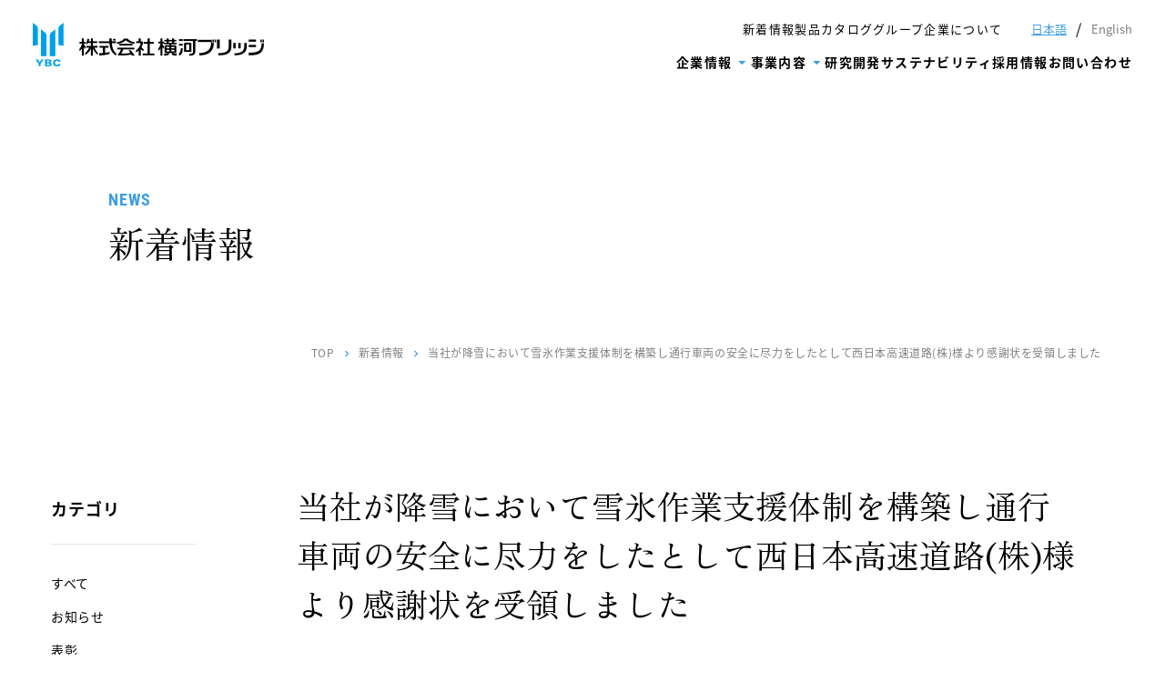

--- FILE ---
content_type: text/html; charset=UTF-8
request_url: https://www.yokogawa-bridge.co.jp/news/3963/
body_size: 14591
content:
<!doctype html>
<html lang="ja">
<head>
<meta charset="UTF-8">
<meta name="format-detection" content="telephone=no">
<meta http-equiv="X-UA-Compatible" content="IE=edge" />
<meta name="viewport" content="width=device-width, initial-scale=1">
<link href="https://www.yokogawa-bridge.co.jp/wp-content/themes/yokogawa-bridge-html/dist/assets/images/favicon.ico" rel="icon" />
<link href="https://www.yokogawa-bridge.co.jp/wp-content/themes/yokogawa-bridge-html/dist/assets/images/favicon.ico" rel="shortcut icon" />
<link href="https://www.yokogawa-bridge.co.jp/wp-content/themes/yokogawa-bridge-html/dist/assets/images/web-clipicon.png" rel="apple-touch-icon" />
<link href="https://www.yokogawa-bridge.co.jp/wp-content/themes/yokogawa-bridge-html/dist/assets/css/fonts.css" rel="stylesheet" media="print" onload="this.media='all'" />
<!-- Google Tag Manager -->
<script>(function(w,d,s,l,i){w[l]=w[l]||[];w[l].push({'gtm.start':
new Date().getTime(),event:'gtm.js'});var f=d.getElementsByTagName(s)[0],
j=d.createElement(s),dl=l!='dataLayer'?'&l='+l:'';j.async=true;j.src=
'https://www.googletagmanager.com/gtm.js?id='+i+dl;f.parentNode.insertBefore(j,f);
})(window,document,'script','dataLayer','GTM-5CPM849R');</script>
<!-- End Google Tag Manager -->
<!-- List Finder トラッキングコード -->
<script type="text/javascript">
  var _trackingid = 'LFT-42954-1';

  (function() {
    var lft = document.createElement('script');
    lft.type = 'text/javascript';
    lft.async = true;
    lft.src = (document.location.protocol === 'https:' ? 'https:' : 'http:') + '//track.list-finder.jp/js/ja/track.js';
    var snode = document.getElementsByTagName('script')[0];
    snode.parentNode.insertBefore(lft, snode);
  })();
</script><meta name='robots' content='index, follow, max-image-preview:large, max-snippet:-1, max-video-preview:-1' />
	<style>img:is([sizes="auto" i], [sizes^="auto," i]) { contain-intrinsic-size: 3000px 1500px }</style>
	
	<!-- This site is optimized with the Yoast SEO plugin v26.5 - https://yoast.com/wordpress/plugins/seo/ -->
	<title>当社が降雪において雪氷作業支援体制を構築し通行車両の安全に尽力をしたとして西日本高速道路(株)様より感謝状を受領しました | 株式会社横河ブリッジ｜Yokogawa Bridge Corp.</title>
	<meta name="description" content="株式会社横河ブリッジの「当社が降雪において雪氷作業支援体制を構築し通行車両の安全に尽力をしたとして西日本高速道路(株)様より感謝状を受領しました 」の紹介ページです。横河ブリッジでは、100年以上にわたり、日本の橋梁業界をリードしてまいりました。橋梁から高速道路や新幹線の高架橋などの保全にも力を注ぎ、社会資本を次世代へとつないでいきます。" />
	<link rel="canonical" href="https://www.yokogawa-bridge.co.jp/news/3963/" />
	<meta property="og:locale" content="ja_JP" />
	<meta property="og:type" content="article" />
	<meta property="og:title" content="当社が降雪において雪氷作業支援体制を構築し通行車両の安全に尽力をしたとして西日本高速道路(株)様より感謝状を受領しました | 株式会社横河ブリッジ｜Yokogawa Bridge Corp." />
	<meta property="og:description" content="株式会社横河ブリッジの「当社が降雪において雪氷作業支援体制を構築し通行車両の安全に尽力をしたとして西日本高速道路(株)様より感謝状を受領しました 」の紹介ページです。横河ブリッジでは、100年以上にわたり、日本の橋梁業界をリードしてまいりました。橋梁から高速道路や新幹線の高架橋などの保全にも力を注ぎ、社会資本を次世代へとつないでいきます。" />
	<meta property="og:url" content="https://www.yokogawa-bridge.co.jp/news/3963/" />
	<meta property="og:site_name" content="株式会社横河ブリッジ｜Yokogawa Bridge Corp." />
	<meta property="article:published_time" content="2023-03-10T01:00:00+00:00" />
	<meta property="article:modified_time" content="2024-08-08T08:09:21+00:00" />
	<meta property="og:image" content="https://www.yokogawa-bridge.co.jp/wp-content/uploads/2024/04/ogp.png" />
	<meta name="author" content="船越里奈子" />
	<meta name="twitter:card" content="summary_large_image" />
	<script type="application/ld+json" class="yoast-schema-graph">{"@context":"https://schema.org","@graph":[{"@type":"WebPage","@id":"https://www.yokogawa-bridge.co.jp/news/3963/","url":"https://www.yokogawa-bridge.co.jp/news/3963/","name":"当社が降雪において雪氷作業支援体制を構築し通行車両の安全に尽力をしたとして西日本高速道路(株)様より感謝状を受領しました | 株式会社横河ブリッジ｜Yokogawa Bridge Corp.","isPartOf":{"@id":"https://www.yokogawa-bridge.co.jp/#website"},"primaryImageOfPage":{"@id":"https://www.yokogawa-bridge.co.jp/news/3963/#primaryimage"},"image":{"@id":"https://www.yokogawa-bridge.co.jp/news/3963/#primaryimage"},"thumbnailUrl":"https://www.yokogawa-bridge.co.jp/wp-content/uploads/2024/07/65aa9f5e095ba9e1f4de1c0c6e198d7f-1024x731.jpg","datePublished":"2023-03-10T01:00:00+00:00","dateModified":"2024-08-08T08:09:21+00:00","author":{"@id":"https://www.yokogawa-bridge.co.jp/#/schema/person/648d37a75c2d3e2ac1632b1d7de3b77e"},"description":"株式会社横河ブリッジの「当社が降雪において雪氷作業支援体制を構築し通行車両の安全に尽力をしたとして西日本高速道路(株)様より感謝状を受領しました 」の紹介ページです。横河ブリッジでは、100年以上にわたり、日本の橋梁業界をリードしてまいりました。橋梁から高速道路や新幹線の高架橋などの保全にも力を注ぎ、社会資本を次世代へとつないでいきます。","breadcrumb":{"@id":"https://www.yokogawa-bridge.co.jp/news/3963/#breadcrumb"},"inLanguage":"ja","potentialAction":[{"@type":"ReadAction","target":["https://www.yokogawa-bridge.co.jp/news/3963/"]}]},{"@type":"ImageObject","inLanguage":"ja","@id":"https://www.yokogawa-bridge.co.jp/news/3963/#primaryimage","url":"https://www.yokogawa-bridge.co.jp/wp-content/uploads/2024/07/65aa9f5e095ba9e1f4de1c0c6e198d7f-scaled.jpg","contentUrl":"https://www.yokogawa-bridge.co.jp/wp-content/uploads/2024/07/65aa9f5e095ba9e1f4de1c0c6e198d7f-scaled.jpg","width":2560,"height":1828},{"@type":"BreadcrumbList","@id":"https://www.yokogawa-bridge.co.jp/news/3963/#breadcrumb","itemListElement":[{"@type":"ListItem","position":1,"name":"TOP","item":"https://www.yokogawa-bridge.co.jp/"},{"@type":"ListItem","position":2,"name":"新着情報","item":"https://www.yokogawa-bridge.co.jp/news/"},{"@type":"ListItem","position":3,"name":"当社が降雪において雪氷作業支援体制を構築し通行車両の安全に尽力をしたとして西日本高速道路(株)様より感謝状を受領しました"}]},{"@type":"WebSite","@id":"https://www.yokogawa-bridge.co.jp/#website","url":"https://www.yokogawa-bridge.co.jp/","name":"株式会社横河ブリッジ｜Yokogawa Bridge Corp.","description":"横河ブリッジでは、100年以上にわたり、日本の橋梁業界をリードしてまいりました。橋梁から高速道路や新幹線の高架橋などの保全にも力を注ぎ、社会資本を次世代へとつないでいきます。","potentialAction":[{"@type":"SearchAction","target":{"@type":"EntryPoint","urlTemplate":"https://www.yokogawa-bridge.co.jp/?s={search_term_string}"},"query-input":{"@type":"PropertyValueSpecification","valueRequired":true,"valueName":"search_term_string"}}],"inLanguage":"ja"},{"@type":"Person","@id":"https://www.yokogawa-bridge.co.jp/#/schema/person/648d37a75c2d3e2ac1632b1d7de3b77e","name":"船越里奈子","image":{"@type":"ImageObject","inLanguage":"ja","@id":"https://www.yokogawa-bridge.co.jp/#/schema/person/image/","url":"https://secure.gravatar.com/avatar/654c5752d43e8a1f4fade2ee92935631cc5af0a176a1c97f9dc8110946e234f8?s=96&d=mm&r=g","contentUrl":"https://secure.gravatar.com/avatar/654c5752d43e8a1f4fade2ee92935631cc5af0a176a1c97f9dc8110946e234f8?s=96&d=mm&r=g","caption":"船越里奈子"}}]}</script>
	<!-- / Yoast SEO plugin. -->


<link rel='dns-prefetch' href='//static.addtoany.com' />
<script type="text/javascript">
/* <![CDATA[ */
window._wpemojiSettings = {"baseUrl":"https:\/\/s.w.org\/images\/core\/emoji\/16.0.1\/72x72\/","ext":".png","svgUrl":"https:\/\/s.w.org\/images\/core\/emoji\/16.0.1\/svg\/","svgExt":".svg","source":{"concatemoji":"https:\/\/www.yokogawa-bridge.co.jp\/wp-includes\/js\/wp-emoji-release.min.js?ver=6.8.3"}};
/*! This file is auto-generated */
!function(s,n){var o,i,e;function c(e){try{var t={supportTests:e,timestamp:(new Date).valueOf()};sessionStorage.setItem(o,JSON.stringify(t))}catch(e){}}function p(e,t,n){e.clearRect(0,0,e.canvas.width,e.canvas.height),e.fillText(t,0,0);var t=new Uint32Array(e.getImageData(0,0,e.canvas.width,e.canvas.height).data),a=(e.clearRect(0,0,e.canvas.width,e.canvas.height),e.fillText(n,0,0),new Uint32Array(e.getImageData(0,0,e.canvas.width,e.canvas.height).data));return t.every(function(e,t){return e===a[t]})}function u(e,t){e.clearRect(0,0,e.canvas.width,e.canvas.height),e.fillText(t,0,0);for(var n=e.getImageData(16,16,1,1),a=0;a<n.data.length;a++)if(0!==n.data[a])return!1;return!0}function f(e,t,n,a){switch(t){case"flag":return n(e,"\ud83c\udff3\ufe0f\u200d\u26a7\ufe0f","\ud83c\udff3\ufe0f\u200b\u26a7\ufe0f")?!1:!n(e,"\ud83c\udde8\ud83c\uddf6","\ud83c\udde8\u200b\ud83c\uddf6")&&!n(e,"\ud83c\udff4\udb40\udc67\udb40\udc62\udb40\udc65\udb40\udc6e\udb40\udc67\udb40\udc7f","\ud83c\udff4\u200b\udb40\udc67\u200b\udb40\udc62\u200b\udb40\udc65\u200b\udb40\udc6e\u200b\udb40\udc67\u200b\udb40\udc7f");case"emoji":return!a(e,"\ud83e\udedf")}return!1}function g(e,t,n,a){var r="undefined"!=typeof WorkerGlobalScope&&self instanceof WorkerGlobalScope?new OffscreenCanvas(300,150):s.createElement("canvas"),o=r.getContext("2d",{willReadFrequently:!0}),i=(o.textBaseline="top",o.font="600 32px Arial",{});return e.forEach(function(e){i[e]=t(o,e,n,a)}),i}function t(e){var t=s.createElement("script");t.src=e,t.defer=!0,s.head.appendChild(t)}"undefined"!=typeof Promise&&(o="wpEmojiSettingsSupports",i=["flag","emoji"],n.supports={everything:!0,everythingExceptFlag:!0},e=new Promise(function(e){s.addEventListener("DOMContentLoaded",e,{once:!0})}),new Promise(function(t){var n=function(){try{var e=JSON.parse(sessionStorage.getItem(o));if("object"==typeof e&&"number"==typeof e.timestamp&&(new Date).valueOf()<e.timestamp+604800&&"object"==typeof e.supportTests)return e.supportTests}catch(e){}return null}();if(!n){if("undefined"!=typeof Worker&&"undefined"!=typeof OffscreenCanvas&&"undefined"!=typeof URL&&URL.createObjectURL&&"undefined"!=typeof Blob)try{var e="postMessage("+g.toString()+"("+[JSON.stringify(i),f.toString(),p.toString(),u.toString()].join(",")+"));",a=new Blob([e],{type:"text/javascript"}),r=new Worker(URL.createObjectURL(a),{name:"wpTestEmojiSupports"});return void(r.onmessage=function(e){c(n=e.data),r.terminate(),t(n)})}catch(e){}c(n=g(i,f,p,u))}t(n)}).then(function(e){for(var t in e)n.supports[t]=e[t],n.supports.everything=n.supports.everything&&n.supports[t],"flag"!==t&&(n.supports.everythingExceptFlag=n.supports.everythingExceptFlag&&n.supports[t]);n.supports.everythingExceptFlag=n.supports.everythingExceptFlag&&!n.supports.flag,n.DOMReady=!1,n.readyCallback=function(){n.DOMReady=!0}}).then(function(){return e}).then(function(){var e;n.supports.everything||(n.readyCallback(),(e=n.source||{}).concatemoji?t(e.concatemoji):e.wpemoji&&e.twemoji&&(t(e.twemoji),t(e.wpemoji)))}))}((window,document),window._wpemojiSettings);
/* ]]> */
</script>
<style id='wp-emoji-styles-inline-css' type='text/css'>

	img.wp-smiley, img.emoji {
		display: inline !important;
		border: none !important;
		box-shadow: none !important;
		height: 1em !important;
		width: 1em !important;
		margin: 0 0.07em !important;
		vertical-align: -0.1em !important;
		background: none !important;
		padding: 0 !important;
	}
</style>
<link rel='stylesheet' id='wp-block-library-css' href='https://www.yokogawa-bridge.co.jp/wp-includes/css/dist/block-library/style.min.css?ver=6.8.3' type='text/css' media='all' />
<style id='global-styles-inline-css' type='text/css'>
:root{--wp--preset--aspect-ratio--square: 1;--wp--preset--aspect-ratio--4-3: 4/3;--wp--preset--aspect-ratio--3-4: 3/4;--wp--preset--aspect-ratio--3-2: 3/2;--wp--preset--aspect-ratio--2-3: 2/3;--wp--preset--aspect-ratio--16-9: 16/9;--wp--preset--aspect-ratio--9-16: 9/16;--wp--preset--color--black: #000000;--wp--preset--color--cyan-bluish-gray: #abb8c3;--wp--preset--color--white: #ffffff;--wp--preset--color--pale-pink: #f78da7;--wp--preset--color--vivid-red: #cf2e2e;--wp--preset--color--luminous-vivid-orange: #ff6900;--wp--preset--color--luminous-vivid-amber: #fcb900;--wp--preset--color--light-green-cyan: #7bdcb5;--wp--preset--color--vivid-green-cyan: #00d084;--wp--preset--color--pale-cyan-blue: #8ed1fc;--wp--preset--color--vivid-cyan-blue: #0693e3;--wp--preset--color--vivid-purple: #9b51e0;--wp--preset--gradient--vivid-cyan-blue-to-vivid-purple: linear-gradient(135deg,rgba(6,147,227,1) 0%,rgb(155,81,224) 100%);--wp--preset--gradient--light-green-cyan-to-vivid-green-cyan: linear-gradient(135deg,rgb(122,220,180) 0%,rgb(0,208,130) 100%);--wp--preset--gradient--luminous-vivid-amber-to-luminous-vivid-orange: linear-gradient(135deg,rgba(252,185,0,1) 0%,rgba(255,105,0,1) 100%);--wp--preset--gradient--luminous-vivid-orange-to-vivid-red: linear-gradient(135deg,rgba(255,105,0,1) 0%,rgb(207,46,46) 100%);--wp--preset--gradient--very-light-gray-to-cyan-bluish-gray: linear-gradient(135deg,rgb(238,238,238) 0%,rgb(169,184,195) 100%);--wp--preset--gradient--cool-to-warm-spectrum: linear-gradient(135deg,rgb(74,234,220) 0%,rgb(151,120,209) 20%,rgb(207,42,186) 40%,rgb(238,44,130) 60%,rgb(251,105,98) 80%,rgb(254,248,76) 100%);--wp--preset--gradient--blush-light-purple: linear-gradient(135deg,rgb(255,206,236) 0%,rgb(152,150,240) 100%);--wp--preset--gradient--blush-bordeaux: linear-gradient(135deg,rgb(254,205,165) 0%,rgb(254,45,45) 50%,rgb(107,0,62) 100%);--wp--preset--gradient--luminous-dusk: linear-gradient(135deg,rgb(255,203,112) 0%,rgb(199,81,192) 50%,rgb(65,88,208) 100%);--wp--preset--gradient--pale-ocean: linear-gradient(135deg,rgb(255,245,203) 0%,rgb(182,227,212) 50%,rgb(51,167,181) 100%);--wp--preset--gradient--electric-grass: linear-gradient(135deg,rgb(202,248,128) 0%,rgb(113,206,126) 100%);--wp--preset--gradient--midnight: linear-gradient(135deg,rgb(2,3,129) 0%,rgb(40,116,252) 100%);--wp--preset--font-size--small: 13px;--wp--preset--font-size--medium: 20px;--wp--preset--font-size--large: 36px;--wp--preset--font-size--x-large: 42px;--wp--preset--spacing--20: 0.44rem;--wp--preset--spacing--30: 0.67rem;--wp--preset--spacing--40: 1rem;--wp--preset--spacing--50: 1.5rem;--wp--preset--spacing--60: 2.25rem;--wp--preset--spacing--70: 3.38rem;--wp--preset--spacing--80: 5.06rem;--wp--preset--shadow--natural: 6px 6px 9px rgba(0, 0, 0, 0.2);--wp--preset--shadow--deep: 12px 12px 50px rgba(0, 0, 0, 0.4);--wp--preset--shadow--sharp: 6px 6px 0px rgba(0, 0, 0, 0.2);--wp--preset--shadow--outlined: 6px 6px 0px -3px rgba(255, 255, 255, 1), 6px 6px rgba(0, 0, 0, 1);--wp--preset--shadow--crisp: 6px 6px 0px rgba(0, 0, 0, 1);}:where(body) { margin: 0; }.wp-site-blocks > .alignleft { float: left; margin-right: 2em; }.wp-site-blocks > .alignright { float: right; margin-left: 2em; }.wp-site-blocks > .aligncenter { justify-content: center; margin-left: auto; margin-right: auto; }:where(.is-layout-flex){gap: 0.5em;}:where(.is-layout-grid){gap: 0.5em;}.is-layout-flow > .alignleft{float: left;margin-inline-start: 0;margin-inline-end: 2em;}.is-layout-flow > .alignright{float: right;margin-inline-start: 2em;margin-inline-end: 0;}.is-layout-flow > .aligncenter{margin-left: auto !important;margin-right: auto !important;}.is-layout-constrained > .alignleft{float: left;margin-inline-start: 0;margin-inline-end: 2em;}.is-layout-constrained > .alignright{float: right;margin-inline-start: 2em;margin-inline-end: 0;}.is-layout-constrained > .aligncenter{margin-left: auto !important;margin-right: auto !important;}.is-layout-constrained > :where(:not(.alignleft):not(.alignright):not(.alignfull)){margin-left: auto !important;margin-right: auto !important;}body .is-layout-flex{display: flex;}.is-layout-flex{flex-wrap: wrap;align-items: center;}.is-layout-flex > :is(*, div){margin: 0;}body .is-layout-grid{display: grid;}.is-layout-grid > :is(*, div){margin: 0;}body{padding-top: 0px;padding-right: 0px;padding-bottom: 0px;padding-left: 0px;}a:where(:not(.wp-element-button)){text-decoration: underline;}:root :where(.wp-element-button, .wp-block-button__link){background-color: #32373c;border-width: 0;color: #fff;font-family: inherit;font-size: inherit;line-height: inherit;padding: calc(0.667em + 2px) calc(1.333em + 2px);text-decoration: none;}.has-black-color{color: var(--wp--preset--color--black) !important;}.has-cyan-bluish-gray-color{color: var(--wp--preset--color--cyan-bluish-gray) !important;}.has-white-color{color: var(--wp--preset--color--white) !important;}.has-pale-pink-color{color: var(--wp--preset--color--pale-pink) !important;}.has-vivid-red-color{color: var(--wp--preset--color--vivid-red) !important;}.has-luminous-vivid-orange-color{color: var(--wp--preset--color--luminous-vivid-orange) !important;}.has-luminous-vivid-amber-color{color: var(--wp--preset--color--luminous-vivid-amber) !important;}.has-light-green-cyan-color{color: var(--wp--preset--color--light-green-cyan) !important;}.has-vivid-green-cyan-color{color: var(--wp--preset--color--vivid-green-cyan) !important;}.has-pale-cyan-blue-color{color: var(--wp--preset--color--pale-cyan-blue) !important;}.has-vivid-cyan-blue-color{color: var(--wp--preset--color--vivid-cyan-blue) !important;}.has-vivid-purple-color{color: var(--wp--preset--color--vivid-purple) !important;}.has-black-background-color{background-color: var(--wp--preset--color--black) !important;}.has-cyan-bluish-gray-background-color{background-color: var(--wp--preset--color--cyan-bluish-gray) !important;}.has-white-background-color{background-color: var(--wp--preset--color--white) !important;}.has-pale-pink-background-color{background-color: var(--wp--preset--color--pale-pink) !important;}.has-vivid-red-background-color{background-color: var(--wp--preset--color--vivid-red) !important;}.has-luminous-vivid-orange-background-color{background-color: var(--wp--preset--color--luminous-vivid-orange) !important;}.has-luminous-vivid-amber-background-color{background-color: var(--wp--preset--color--luminous-vivid-amber) !important;}.has-light-green-cyan-background-color{background-color: var(--wp--preset--color--light-green-cyan) !important;}.has-vivid-green-cyan-background-color{background-color: var(--wp--preset--color--vivid-green-cyan) !important;}.has-pale-cyan-blue-background-color{background-color: var(--wp--preset--color--pale-cyan-blue) !important;}.has-vivid-cyan-blue-background-color{background-color: var(--wp--preset--color--vivid-cyan-blue) !important;}.has-vivid-purple-background-color{background-color: var(--wp--preset--color--vivid-purple) !important;}.has-black-border-color{border-color: var(--wp--preset--color--black) !important;}.has-cyan-bluish-gray-border-color{border-color: var(--wp--preset--color--cyan-bluish-gray) !important;}.has-white-border-color{border-color: var(--wp--preset--color--white) !important;}.has-pale-pink-border-color{border-color: var(--wp--preset--color--pale-pink) !important;}.has-vivid-red-border-color{border-color: var(--wp--preset--color--vivid-red) !important;}.has-luminous-vivid-orange-border-color{border-color: var(--wp--preset--color--luminous-vivid-orange) !important;}.has-luminous-vivid-amber-border-color{border-color: var(--wp--preset--color--luminous-vivid-amber) !important;}.has-light-green-cyan-border-color{border-color: var(--wp--preset--color--light-green-cyan) !important;}.has-vivid-green-cyan-border-color{border-color: var(--wp--preset--color--vivid-green-cyan) !important;}.has-pale-cyan-blue-border-color{border-color: var(--wp--preset--color--pale-cyan-blue) !important;}.has-vivid-cyan-blue-border-color{border-color: var(--wp--preset--color--vivid-cyan-blue) !important;}.has-vivid-purple-border-color{border-color: var(--wp--preset--color--vivid-purple) !important;}.has-vivid-cyan-blue-to-vivid-purple-gradient-background{background: var(--wp--preset--gradient--vivid-cyan-blue-to-vivid-purple) !important;}.has-light-green-cyan-to-vivid-green-cyan-gradient-background{background: var(--wp--preset--gradient--light-green-cyan-to-vivid-green-cyan) !important;}.has-luminous-vivid-amber-to-luminous-vivid-orange-gradient-background{background: var(--wp--preset--gradient--luminous-vivid-amber-to-luminous-vivid-orange) !important;}.has-luminous-vivid-orange-to-vivid-red-gradient-background{background: var(--wp--preset--gradient--luminous-vivid-orange-to-vivid-red) !important;}.has-very-light-gray-to-cyan-bluish-gray-gradient-background{background: var(--wp--preset--gradient--very-light-gray-to-cyan-bluish-gray) !important;}.has-cool-to-warm-spectrum-gradient-background{background: var(--wp--preset--gradient--cool-to-warm-spectrum) !important;}.has-blush-light-purple-gradient-background{background: var(--wp--preset--gradient--blush-light-purple) !important;}.has-blush-bordeaux-gradient-background{background: var(--wp--preset--gradient--blush-bordeaux) !important;}.has-luminous-dusk-gradient-background{background: var(--wp--preset--gradient--luminous-dusk) !important;}.has-pale-ocean-gradient-background{background: var(--wp--preset--gradient--pale-ocean) !important;}.has-electric-grass-gradient-background{background: var(--wp--preset--gradient--electric-grass) !important;}.has-midnight-gradient-background{background: var(--wp--preset--gradient--midnight) !important;}.has-small-font-size{font-size: var(--wp--preset--font-size--small) !important;}.has-medium-font-size{font-size: var(--wp--preset--font-size--medium) !important;}.has-large-font-size{font-size: var(--wp--preset--font-size--large) !important;}.has-x-large-font-size{font-size: var(--wp--preset--font-size--x-large) !important;}
:where(.wp-block-post-template.is-layout-flex){gap: 1.25em;}:where(.wp-block-post-template.is-layout-grid){gap: 1.25em;}
:where(.wp-block-columns.is-layout-flex){gap: 2em;}:where(.wp-block-columns.is-layout-grid){gap: 2em;}
:root :where(.wp-block-pullquote){font-size: 1.5em;line-height: 1.6;}
</style>
<link rel='stylesheet' id='addtoany-css' href='https://www.yokogawa-bridge.co.jp/wp-content/plugins/add-to-any/addtoany.min.css?ver=1.16' type='text/css' media='all' />
<link rel='stylesheet' id='growp_app-css' href='https://www.yokogawa-bridge.co.jp/wp-content/themes/yokogawa-bridge-html/dist/assets/css/app.css?ver=1.0.5' type='text/css' media='all' />
<link rel='stylesheet' id='growp_main-css' href='https://www.yokogawa-bridge.co.jp/wp-content/themes/yokogawa-bridge-html/dist/assets/css/style.css?ver=1.0.5' type='text/css' media='all' />
<link rel='stylesheet' id='growp_overwrite-css' href='https://www.yokogawa-bridge.co.jp/wp-content/themes/yokogawa-bridge-wp/src/assets/css/overwrite.css?ver=1.0.5' type='text/css' media='all' />
<link rel='stylesheet' id='growp_overwrite-en-css' href='https://www.yokogawa-bridge.co.jp/wp-content/themes/yokogawa-bridge-wp/src/assets/css/overwrite-en.css?ver=1.0.5' type='text/css' media='all' />
<script type="text/javascript" id="addtoany-core-js-before">
/* <![CDATA[ */
window.a2a_config=window.a2a_config||{};a2a_config.callbacks=[];a2a_config.overlays=[];a2a_config.templates={};a2a_localize = {
	Share: "共有",
	Save: "ブックマーク",
	Subscribe: "購読",
	Email: "メール",
	Bookmark: "ブックマーク",
	ShowAll: "すべて表示する",
	ShowLess: "小さく表示する",
	FindServices: "サービスを探す",
	FindAnyServiceToAddTo: "追加するサービスを今すぐ探す",
	PoweredBy: "Powered by",
	ShareViaEmail: "メールでシェアする",
	SubscribeViaEmail: "メールで購読する",
	BookmarkInYourBrowser: "ブラウザにブックマーク",
	BookmarkInstructions: "このページをブックマークするには、 Ctrl+D または \u2318+D を押下。",
	AddToYourFavorites: "お気に入りに追加",
	SendFromWebOrProgram: "任意のメールアドレスまたはメールプログラムから送信",
	EmailProgram: "メールプログラム",
	More: "詳細&#8230;",
	ThanksForSharing: "共有ありがとうございます !",
	ThanksForFollowing: "フォローありがとうございます !"
};
/* ]]> */
</script>
<script type="text/javascript" defer src="https://static.addtoany.com/menu/page.js" id="addtoany-core-js"></script>
<script type="text/javascript" src="https://www.yokogawa-bridge.co.jp/wp-includes/js/jquery/jquery.min.js?ver=3.7.1" id="jquery-core-js"></script>
<script type="text/javascript" src="https://www.yokogawa-bridge.co.jp/wp-includes/js/jquery/jquery-migrate.min.js?ver=3.4.1" id="jquery-migrate-js"></script>
<script type="text/javascript" defer src="https://www.yokogawa-bridge.co.jp/wp-content/plugins/add-to-any/addtoany.min.js?ver=1.1" id="addtoany-jquery-js"></script>
<link rel="https://api.w.org/" href="https://www.yokogawa-bridge.co.jp/wp-json/" /><link rel="alternate" title="JSON" type="application/json" href="https://www.yokogawa-bridge.co.jp/wp-json/wp/v2/posts/3963" /><link rel="alternate" title="oEmbed (JSON)" type="application/json+oembed" href="https://www.yokogawa-bridge.co.jp/wp-json/oembed/1.0/embed?url=https%3A%2F%2Fwww.yokogawa-bridge.co.jp%2Fnews%2F3963%2F" />
<link rel="alternate" title="oEmbed (XML)" type="text/xml+oembed" href="https://www.yokogawa-bridge.co.jp/wp-json/oembed/1.0/embed?url=https%3A%2F%2Fwww.yokogawa-bridge.co.jp%2Fnews%2F3963%2F&#038;format=xml" />
		<style>
            #wp-admin-bar-wp-logo {
                display: none;
            }

            img.blavatar {
                display: none;
            }

            #wpadminbar .quicklinks li div.blavatar {
                display: none;
            }

            #wpadminbar .quicklinks li .blavatar {
                display: none;
            }

            /*#wpadminbar #wp-admin-bar-new-content .ab-icon:before {display:none;}*/
            #wpadminbar .quicklinks li .blavatar:before {
                display: none;
            }
		</style>
	<link rel="icon" href="https://www.yokogawa-bridge.co.jp/wp-content/themes/yokogawa-bridge-html/dist/assets/images/favicon.ico" sizes="32x32" />
<link rel="icon" href="https://www.yokogawa-bridge.co.jp/wp-content/themes/yokogawa-bridge-html/dist/assets/images/favicon.ico" sizes="192x192" />
<link rel="apple-touch-icon" href="https://www.yokogawa-bridge.co.jp/wp-content/themes/yokogawa-bridge-html/dist/assets/images/favicon.ico" />
<meta name="msapplication-TileImage" content="https://www.yokogawa-bridge.co.jp/wp-content/themes/yokogawa-bridge-html/dist/assets/images/favicon.ico" />
</head>

<body class="wp-singular post-template-default single single-post postid-3963 single-format-standard wp-embed-responsive wp-theme-yokogawa-bridge-wp wp-child-theme-yokogawa-bridge-htmldist post-3963">

<!-- Google Tag Manager (noscript) -->
<noscript><iframe src="https://www.googletagmanager.com/ns.html?id=GTM-5CPM849R"
height="0" width="0" style="display:none;visibility:hidden"></iframe></noscript>
<!-- End Google Tag Manager (noscript) --><button class="c-slidebar-button js-slidebar-button  is-underlayer">
	<span class="c-slidebar-button__inner">
		<span class="c-slidebar-button__line"><span></span><span></span><span></span>
		</span>
	</span>
</button>
<div class="c-slidebar-menu  js-slidebar-menu is-top-to-bottom" inert="true">
	<ul class="c-slidebar-menu__language">
		<li>
			<a href="#" data-gt-lang="ja" class="gt-current-lang notranslate">日本語</a>
		</li>
		<li>
			<a href="#" data-gt-lang="en" class="notranslate">English</a>
		</li>
	</ul>
	<ul class="c-slidebar-menu__list">
		<li class="c-slidebar-menu__parent">
			<a class="c-slidebar-menu__parent-link" href="https://www.yokogawa-bridge.co.jp/">TOPページ</a>
		</li>
		<li class="c-slidebar-menu__parent  js-accordion">
			<span class="c-slidebar-menu__parent-link" data-accordion-title="menu-title">企業情報</span>
			<div class="c-slidebar-menu__accordion" data-accordion-content="menu-content">
				<ul class="c-slidebar-menu__children">
					<li class="c-slidebar-menu__child">
						<a class="c-slidebar-menu__child-link" href="https://www.yokogawa-bridge.co.jp/company/">企業情報トップ</a>
					</li>
					<li class="c-slidebar-menu__child">
						<a class="c-slidebar-menu__child-link" href="https://www.yokogawa-bridge.co.jp/company/message/">ごあいさつ</a>
					</li>
					<li class="c-slidebar-menu__child">
						<a class="c-slidebar-menu__child-link" href="https://www.yokogawa-bridge.co.jp/company/vison/">ビジョン</a>
					</li>
					<li class="c-slidebar-menu__child">
						<a class="c-slidebar-menu__child-link" href="https://www.yokogawa-bridge.co.jp/company/overview/">企業概要</a>
					</li>
					<li class="c-slidebar-menu__child">
						<a class="c-slidebar-menu__child-link" href="https://www.yokogawa-bridge.co.jp/company/history/">横河ブリッジの歩み</a>
					</li>
					<li class="c-slidebar-menu__child">
						<a class="c-slidebar-menu__child-link" href="https://www.yokogawa-bridge.co.jp/company/structure/">組織図</a>
					</li>
					<li class="c-slidebar-menu__child">
						<a class="c-slidebar-menu__child-link" href="https://www.yokogawa-bridge.co.jp/company/management/">役員一覧</a>
					</li>
					<li class="c-slidebar-menu__child">
						<a class="c-slidebar-menu__child-link" href="https://www.yokogawa-bridge.co.jp/company/publicnotice/">決算公告</a>
					</li>
					<li class="c-slidebar-menu__child">
						<a class="c-slidebar-menu__child-link" href="https://www.yokogawa-bridge.co.jp/company/award/">表彰</a>
					</li>
					<li class="c-slidebar-menu__child">
						<a class="c-slidebar-menu__child-link" href="https://www.yokogawa-bridge.co.jp/company/office/">事業所一覧</a>
					</li>
					<li class="c-slidebar-menu__child">
						<a class="c-slidebar-menu__child-link" href="https://www.yokogawa-bridge.co.jp/company/data/">各種データ</a>
					</li>
					<li class="c-slidebar-menu__child">
						<a class="c-slidebar-menu__child-link" href="https://www.yokogawa-bridge.co.jp/company/certification/">認定証</a>
					</li>
					


		<li class="c-slidebar-menu__child">
			<a class="c-slidebar-menu__child-link" href="https://www.yokogawa-bridge.co.jp/wp-content/uploads/2024/05/kensho.pdf#zoom=100" target="_blank">企業行動憲章</a>
		</li>
			<li class="c-slidebar-menu__child">
			<a class="c-slidebar-menu__child-link" href="https://www.yokogawa-bridge.co.jp/wp-content/uploads/2024/05/teikan.pdf#zoom=100" target="_blank">定款</a>
		</li>
			<li class="c-slidebar-menu__child">
			<a class="c-slidebar-menu__child-link" href="https://www.yokogawa-bridge.co.jp/wp-content/uploads/2025/04/3b6ed77a6c145ea1c537ece397feb9b1.pdf#zoom=100" target="_blank">会社安全衛生方針</a>
		</li>
			<li class="c-slidebar-menu__child">
			<a class="c-slidebar-menu__child-link" href="https://www.yokogawa-bridge.co.jp/wp-content/uploads/2025/04/98d9c1c7c907f685731273151fac41a3.pdf#zoom=100" target="_blank">品質・環境方針</a>
		</li>
	

				</ul>
			</div>
		</li>
		<li class="c-slidebar-menu__parent  js-accordion">
			<span class="c-slidebar-menu__parent-link" data-accordion-title="menu-title">事業内容</span>
			<div class="c-slidebar-menu__accordion" data-accordion-content="menu-content">
				<ul class="c-slidebar-menu__children">
					<li class="c-slidebar-menu__child">
						<a class="c-slidebar-menu__child-link" href="https://www.yokogawa-bridge.co.jp/business/">事業内容トップ</a>
					</li>
					<li class="c-slidebar-menu__child">
						<a class="c-slidebar-menu__child-link" href="https://www.yokogawa-bridge.co.jp/business/service/">事業紹介</a>
					</li>
					<li class="c-slidebar-menu__child">
						<a class="c-slidebar-menu__child-link" href="https://www.yokogawa-bridge.co.jp/business/record/">工事実績</a>
					</li>
					<li class="c-slidebar-menu__child">
						<a class="c-slidebar-menu__child-link" href="https://www.yokogawa-bridge.co.jp/business/bp/">橋梁関連製品</a>
					</li>
				</ul>
			</div>
		</li>
		<li class="c-slidebar-menu__parent  js-accordion">
			<span class="c-slidebar-menu__parent-link" data-accordion-title="menu-title">サステナビリティ</span>
			<div class="c-slidebar-menu__accordion" data-accordion-content="menu-content">
				<ul class="c-slidebar-menu__children">
					<li class="c-slidebar-menu__child">
						<a class="c-slidebar-menu__child-link" href="https://www.yokogawa-bridge.co.jp/sustainability/">サステナビリティトップ</a>
					</li>
					<li class="c-slidebar-menu__child">
						<a class="c-slidebar-menu__child-link" href="https://www.yokogawa-bridge.co.jp/sustainability/sdgs/">SDGsへの取り組み</a>
					</li>
					<li class="c-slidebar-menu__child">
						<a class="c-slidebar-menu__child-link" href="https://www.yokogawa-bridge.co.jp/sustainability/contribution/">社会貢献への取り組み</a>
					</li>
					<li class="c-slidebar-menu__child">　
					</li>
				</ul>
			</div>
		</li>
	</ul>
	<ul class="c-slidebar-menu__border">
		<li>
			<a href="https://www.yokogawa-bridge.co.jp/movie/">動画で見る</a>
		</li>
		<li>
			<a href="https://www.yokogawa-bridge.co.jp/recruit/">採用情報</a>
		</li>
		<li>
			<a href="https://www.yokogawa-bridge.co.jp/development/">研究開発</a>
		</li>
		<li>
			<a href="https://www.yokogawa-bridge.co.jp/news/">新着情報</a>
		</li>
		<!-- li>
			<a href="https://www.yokogawa-bridge.co.jp/blog/">技術ブログ</a>
		</li -->
		<li>
			<a href="https://www.yokogawa-bridge.co.jp/catalog/">製品カタログ</a>
		</li>
	</ul>
	<div class="c-slidebar-menu__buttons">
		<a class="c-slidebar-menu__button  c-button" href="https://www.yokogawa-bridge.co.jp/inquiry/">お問い合わせ</a>
	</div>
</div>
	<header class="l-header js-scrollHeader  is-underlayer">
		<div class="l-header__inner">
    <div class="l-header__logo">
				<a href="https://www.yokogawa-bridge.co.jp/">
					<img class="is-white" src="https://www.yokogawa-bridge.co.jp/wp-content/themes/yokogawa-bridge-html/dist/assets/images/logo-white.png" alt="株式会社横河ブリッジ" />
					<img class="is-normal" src="https://www.yokogawa-bridge.co.jp/wp-content/themes/yokogawa-bridge-html/dist/assets/images/logo.png" alt="株式会社横河ブリッジ" />
				</a>
    </div>
			<div class="l-header__content">
				<div class="l-header__sub">
					<ul class="l-header__links">
						<li>
							<a href="https://www.yokogawa-bridge.co.jp/news/">新着情報</a>
						</li>
						<li>
							<a href="https://www.yokogawa-bridge.co.jp/catalog/">製品カタログ</a>
						</li>
						<li>
							<a href="https://www.yokogawa-bridge.co.jp/group/">グループ企業について</a>
						</li>
					</ul>
					<ul class="l-header__language">
        <li>
            <a href="#" data-gt-lang="ja" class="gt-current-lang notranslate">日本語</a>
        </li>
        <li>
            <a href="#" data-gt-lang="en" class="notranslate">English</a>
        </li>
					</ul>
				</div>
				<nav class="l-header__nav">
					<ul>
						<li>
							<a class="is-arrow" href="https://www.yokogawa-bridge.co.jp/company/">企業情報</a>
							<div class="l-header__submenu">
								<div class="l-header__submenu__outer">
									<div class="l-container">
										<div class="l-header__submenu__flex">
											<div class="l-header__submenu__head">
												<div class="l-header__submenu__title c-heading is-xlg"><span class="is-ja">企業情報</span></div>
												<a class="l-header__submenu__btn c-button is-sm" href="https://www.yokogawa-bridge.co.jp/company/">一覧へ</a>
											</div>
											<div class="l-header__submenu__content">
												<div class="l-header__submenu__blocks">
													<div class="l-header__submenu__block">
														<a class="l-header__submenu__button c-button is-underline" href="https://www.yokogawa-bridge.co.jp/company/message/">ごあいさつ</a>
													</div>
													<div class="l-header__submenu__block">
														<a class="l-header__submenu__button c-button is-underline" href="https://www.yokogawa-bridge.co.jp/company/vison/">ビジョン</a>
													</div>
													<div class="l-header__submenu__block">
														<a class="l-header__submenu__button c-button is-underline" href="https://www.yokogawa-bridge.co.jp/company/overview/">企業概要</a>
													</div>
													<div class="l-header__submenu__block">
														<a class="l-header__submenu__button c-button is-underline" href="https://www.yokogawa-bridge.co.jp/company/history/">横河ブリッジの歩み</a>
													</div>
													<div class="l-header__submenu__block">
														<a class="l-header__submenu__button c-button is-underline" href="https://www.yokogawa-bridge.co.jp/company/structure/">組織図</a>
													</div>
													<div class="l-header__submenu__block">
														<a class="l-header__submenu__button c-button is-underline" href="https://www.yokogawa-bridge.co.jp/company/management/">役員一覧</a>
													</div>
													<div class="l-header__submenu__block">
														<a class="l-header__submenu__button c-button is-underline" href="https://www.yokogawa-bridge.co.jp/company/publicnotice/">決算公告</a>
													</div>
													<div class="l-header__submenu__block">
														<a class="l-header__submenu__button c-button is-underline" href="https://www.yokogawa-bridge.co.jp/company/award/">表彰</a>
													</div>
													<div class="l-header__submenu__block">
														<a class="l-header__submenu__button c-button is-underline" href="https://www.yokogawa-bridge.co.jp/company/office/">事業所一覧</a>
													</div>
													<div class="l-header__submenu__block">
														<a class="l-header__submenu__button c-button is-underline" href="https://www.yokogawa-bridge.co.jp/company/data/">各種データ</a>
													</div>
													<div class="l-header__submenu__block">
														<a class="l-header__submenu__button c-button is-underline" href="https://www.yokogawa-bridge.co.jp/company/certification/">認定証</a>
													</div>
        
		<div class="l-header__submenu__block">
			<a class="l-header__submenu__button c-button is-underline" href="https://www.yokogawa-bridge.co.jp/wp-content/uploads/2024/05/kensho.pdf#zoom=100" target="_blank">
				企業行動憲章				<span class="material-icons-outlined">picture_as_pdf</span>
			</a>
		</div>
			<div class="l-header__submenu__block">
			<a class="l-header__submenu__button c-button is-underline" href="https://www.yokogawa-bridge.co.jp/wp-content/uploads/2024/05/teikan.pdf#zoom=100" target="_blank">
				定款				<span class="material-icons-outlined">picture_as_pdf</span>
			</a>
		</div>
			<div class="l-header__submenu__block">
			<a class="l-header__submenu__button c-button is-underline" href="https://www.yokogawa-bridge.co.jp/wp-content/uploads/2025/04/3b6ed77a6c145ea1c537ece397feb9b1.pdf#zoom=100" target="_blank">
				会社安全衛生方針				<span class="material-icons-outlined">picture_as_pdf</span>
			</a>
		</div>
			<div class="l-header__submenu__block">
			<a class="l-header__submenu__button c-button is-underline" href="https://www.yokogawa-bridge.co.jp/wp-content/uploads/2025/04/98d9c1c7c907f685731273151fac41a3.pdf#zoom=100" target="_blank">
				品質・環境方針				<span class="material-icons-outlined">picture_as_pdf</span>
			</a>
		</div>
	



												</div>
											</div>
										</div>
									</div>
								</div>
							</div>
						</li>
						<li>
							<a class="is-arrow" href="https://www.yokogawa-bridge.co.jp/business/">事業内容</a>
							<div class="l-header__submenu">
								<div class="l-header__submenu__outer">
									<div class="l-container">
										<div class="l-header__submenu__flex">
											<div class="l-header__submenu__head">
												<div class="l-header__submenu__title c-heading is-xlg"><span class="is-ja">事業内容</span></div>
												<a class="l-header__submenu__btn c-button is-sm" href="https://www.yokogawa-bridge.co.jp/business/">一覧へ</a>
											</div>
											<div class="l-header__submenu__content">
												<div class="l-header__submenu__blocks">
													<div class="l-header__submenu__block">
														<a class="l-header__submenu__button c-button is-underline" href="https://www.yokogawa-bridge.co.jp/business/service/">事業紹介</a>
														<ul class="l-header__submenu__parents">
															<li class="l-header__submenu__parent">
																<a href="https://www.yokogawa-bridge.co.jp/business/service/bridge/">新設橋梁事業</a>
															</li>
															<li class="l-header__submenu__parent">
																<a href="https://www.yokogawa-bridge.co.jp/business/service/hozen/">橋梁保全事業</a>
															</li>
															<li class="l-header__submenu__parent">
																<a href="https://www.yokogawa-bridge.co.jp/business/service/kenchiku/">建築事業</a>
															</li>
															<li class="l-header__submenu__parent">
																<a href="https://www.yokogawa-yma.jp/" target="_blank">特殊建築事業</a>
															</li>
															<li class="l-header__submenu__parent">
																<a href="https://www.yokogawa-bridge.co.jp/business/service/oversea/">海外事業</a>
															</li>
															<li class="l-header__submenu__parent">
																<a href="https://www.yokogawa-bridge.co.jp/business/service/equipment_list/">機材事業</a>
															</li>
															<li class="l-header__submenu__parent">
																<a href="https://www.yokogawa-bridge.co.jp/business/service/tess/">精密機器製造事業</a>
															</li>
														</ul>
													</div>
													<div class="l-header__submenu__block">
														<a class="l-header__submenu__button c-button is-underline" href="https://www.yokogawa-bridge.co.jp/business/record/">工事実績</a>
          
<ul class="l-header__submenu__parents">
			<li class="l-header__submenu__parent">
			<a href="https://www.yokogawa-bridge.co.jp/business/record/bridge/">新設橋梁事業</a>
		</li>
			<li class="l-header__submenu__parent">
			<a href="https://www.yokogawa-bridge.co.jp/business/record/hozen/">橋梁保全事業</a>
		</li>
			<li class="l-header__submenu__parent">
			<a href="https://www.yokogawa-bridge.co.jp/business/record/kenchiku/">建築事業</a>
		</li>
			<li class="l-header__submenu__parent">
			<a href="https://www.yokogawa-yma.jp/works/" target="_blank">特殊建築事業</a>
		</li>
			<li class="l-header__submenu__parent">
			<a href="https://www.yokogawa-bridge.co.jp/business/record/oversea/">海外事業</a>
		</li>
	</ul>

													</div>
													<div class="l-header__submenu__block">
														<a class="l-header__submenu__button c-button is-underline" href="https://www.yokogawa-bridge.co.jp/business/bp/">橋梁関連製品</a>
          <ul class="l-header__submenu__parents">
			<li class="l-header__submenu__parent">
			<a href="https://www.yokogawa-bridge.co.jp/business/bp/powerslab/">合成床版</a>
							<ul class="l-header__submenu__children">
											<li>
							<a href="https://www.yokogawa-bridge.co.jp/business/bp/powerslab/">パワースラブ</a>
						</li>
										</ul>
					</li>
			<li class="l-header__submenu__parent">
			<a href="https://www.yokogawa-bridge.co.jp/business/bp_category/aseismatic/">耐震製品</a>
							<ul class="l-header__submenu__children">
											<li>
							<a href="https://www.yokogawa-bridge.co.jp/business/bp/powerchain/">パワーチェーン</a>
						</li>
												<li>
							<a href="https://www.yokogawa-bridge.co.jp/business/bp/powerstop/">パワーストッパー</a>
						</li>
												<li>
							<a href="https://www.yokogawa-bridge.co.jp/business/bp/powerdamp/">パワーダンパー</a>
						</li>
												<li>
							<a href="https://www.yokogawa-bridge.co.jp/business/bp/acodamp/">落橋防止機能付きパワーダンパー</a>
						</li>
										</ul>
					</li>
			<li class="l-header__submenu__parent">
			<a href="https://www.yokogawa-bridge.co.jp/business/bp_category/alumi/">アルミ製品</a>
							<ul class="l-header__submenu__children">
											<li>
							<a href="https://www.yokogawa-bridge.co.jp/business/bp/cusa/">cusa（キュウサ）</a>
						</li>
												<li>
							<a href="https://www.yokogawa-bridge.co.jp/business/bp/vr/">KERO（ケーロ）</a>
						</li>
												<li>
							<a href="https://www.yokogawa-bridge.co.jp/business/bp/alzo/">alzo（アルツォ）</a>
						</li>
										</ul>
					</li>
	</ul>

													</div>
												</div>
											</div>
										</div>
									</div>
								</div>
							</div>
						</li>
						<li>
							<a href="https://www.yokogawa-bridge.co.jp/development/">研究開発</a>
						</li>
						<li>
							<a href="https://www.yokogawa-bridge.co.jp/sustainability/">サステナビリティ</a>
						</li>
						<!-- li>
							<a href="https://www.yokogawa-bridge.co.jp/blog/">技術ブログ</a>
						</li -->
						<li>
							<a href="https://www.yokogawa-bridge.co.jp/recruit/">採用情報</a>
						</li>
						<li>
							<a href="https://www.yokogawa-bridge.co.jp/inquiry/">お問い合わせ</a>
						</li>
					</ul>
				</nav>
			</div>
		</div>
	</header>
	<div class="l-searchform">
	<div class="l-searchform__overlay"></div>
	<div class="l-container">
		<div class="l-searchform__inner">
			<button class="l-searchform__close js-header-searchform-close"><span class="material-icons l-searchform__close__icon">close</span></button>
			<form class="l-searchform__form js-header-searchform-content">
				<label class="l-searchform__form__label" for="searchform"><span class="material-icons l-searchform__form__icon" aria-label="キーワードから検索">search</span></label>
				<input type="text" placeholder="キーワードから検索" id="searchform"/>
				<button>検索する</button>
			</form>
		</div>
	</div>
</div>
		<div class="l-page-header swiper is-image-hidden">
			<div class="l-page-header__images swiper-wrapper">
			</div>
			<div class="l-page-header__inner">
				<div class="l-container is-variable">
					<h1 class="l-page-header__title c-heading is-xlg">
					<small class="is-eng">NEWS</small>
					<span class="is-ja">新着情報</span>
				</h1>
			</div>
		</div>
		</div>
		<div class="c-breadcrumb"><div class="l-container"><div class="c-breadcrumb__inner"><span><span><a href="https://www.yokogawa-bridge.co.jp/">TOP</a></span><span class="is-arrow"><span class="material-icons-outlined">chevron_right</span></span><span><a href="https://www.yokogawa-bridge.co.jp/news/">新着情報</a></span><span class="is-arrow"><span class="material-icons-outlined">chevron_right</span></span><span class="breadcrumb_last" aria-current="page">当社が降雪において雪氷作業支援体制を構築し通行車両の安全に尽力をしたとして西日本高速道路(株)様より感謝状を受領しました</span></span></div></div></div>
	<main class="l-main is-two-column">
		<div class="l-container">
			<div class="l-wrapper">
				<article class="l-section"><div class="c-news-header"><h2 class="c-news-header__title  c-heading is-lg is-mg-level-3">当社が降雪において雪氷作業支援体制を構築し通行車両の安全に尽力をしたとして西日本高速道路(株)様より感謝状を受領しました</h2><div class="c-news-header__sup"><div class="c-news-header__date">2023.03.10</div><div class="c-news-header__labels"><div class="c-news-header__label">表彰</div></div></div></div><div class="l-post-content"><h3 class="wp-block-heading">西日本高速道路(株)様 感謝状（雪氷作業支援）</h3><figure class="wp-block-image aligncenter size-large is-resized"><img fetchpriority="high" decoding="async" width="1024" height="731" src="https://www.yokogawa-bridge.co.jp/wp-content/uploads/2024/07/65aa9f5e095ba9e1f4de1c0c6e198d7f-1024x731.jpg" alt="感謝状" class="wp-image-3968" style="width:600px" srcset="https://www.yokogawa-bridge.co.jp/wp-content/uploads/2024/07/65aa9f5e095ba9e1f4de1c0c6e198d7f-1024x731.jpg 1024w, https://www.yokogawa-bridge.co.jp/wp-content/uploads/2024/07/65aa9f5e095ba9e1f4de1c0c6e198d7f-512x366.jpg 512w, https://www.yokogawa-bridge.co.jp/wp-content/uploads/2024/07/65aa9f5e095ba9e1f4de1c0c6e198d7f-768x549.jpg 768w, https://www.yokogawa-bridge.co.jp/wp-content/uploads/2024/07/65aa9f5e095ba9e1f4de1c0c6e198d7f-1536x1097.jpg 1536w, https://www.yokogawa-bridge.co.jp/wp-content/uploads/2024/07/65aa9f5e095ba9e1f4de1c0c6e198d7f-2048x1463.jpg 2048w" sizes="(max-width: 1024px) 100vw, 1024px" /></figure></div><hr class="c-hr"><nav class="c-post-navs"><ul><li class="c-post-navs__prev"><a href="https://www.yokogawa-bridge.co.jp/news/3975/" class=" c-button is-sm is-arrow-left"><span>前の記事へ</span></a></li><li class="c-post-navs__archive"><a href="https://www.yokogawa-bridge.co.jp/news/" class="c-button is-sm post"><span class="material-icons-outlined">list</span> 記事一覧へ</a></li><li class="c-post-navs__next"><a href="https://www.yokogawa-bridge.co.jp/news/3954/" class=" c-button is-sm"><span>次の記事へ</span></a></li></ul></nav></article>			</div>
			<aside class="l-aside">
				
<div class="c-menu-list">
	<div class="c-menu-list__inner">
		<div class="c-menu-list__head">カテゴリ
		</div>
		<ul class="c-menu-list__list">
			<li class="c-menu-list__item">
				<a class="js-current-nav" href="https://www.yokogawa-bridge.co.jp/news/">
					すべて
				</a>
			</li>
							<li class="c-menu-list__item">
					<a class="js-current-nav" href="https://www.yokogawa-bridge.co.jp/news/category/topics/">
						お知らせ					</a>
				</li>
							<li class="c-menu-list__item">
					<a class="js-current-nav" href="https://www.yokogawa-bridge.co.jp/news/category/award/">
						表彰					</a>
				</li>
							<li class="c-menu-list__item">
					<a class="js-current-nav" href="https://www.yokogawa-bridge.co.jp/news/category/certification/">
						認定証					</a>
				</li>
					</ul>
	</div>
	<div class="c-menu-list__inner">
		<div class="c-menu-list__head">年間アーカイブ
		</div>
		<div class="c-menu-list__select">
			<select class="c-archive-select is-wide" onChange="location.href=value;">
				<option value="https://www.yokogawa-bridge.co.jp/news/">年別選択</option>
					<option value='https://www.yokogawa-bridge.co.jp/news/date/2026/'> 2026 年</option>
	<option value='https://www.yokogawa-bridge.co.jp/news/date/2025/'> 2025 年</option>
	<option value='https://www.yokogawa-bridge.co.jp/news/date/2024/'> 2024 年</option>
	<option value='https://www.yokogawa-bridge.co.jp/news/date/2023/'> 2023 年</option>
	<option value='https://www.yokogawa-bridge.co.jp/news/date/2022/'> 2022 年</option>
	<option value='https://www.yokogawa-bridge.co.jp/news/date/2021/'> 2021 年</option>
	<option value='https://www.yokogawa-bridge.co.jp/news/date/2020/'> 2020 年</option>
	<option value='https://www.yokogawa-bridge.co.jp/news/date/2019/'> 2019 年</option>
	<option value='https://www.yokogawa-bridge.co.jp/news/date/2018/'> 2018 年</option>
	<option value='https://www.yokogawa-bridge.co.jp/news/date/2017/'> 2017 年</option>
			</select>
		</div>
	</div>
</div>
			</aside>
		</div>
	</main>
	
	<footer class="l-footer">
		<div class="l-footer__top">
			<div class="l-container">
				<div class="l-footer__inner">
					<div class="l-footer__content">
						<a class="l-footer__logo" href="https://www.yokogawa-bridge.co.jp/">
							<img src="https://www.yokogawa-bridge.co.jp/wp-content/themes/yokogawa-bridge-html/dist/assets/images/logo-white.png" alt="ロゴ" />
						</a>
						<address class="l-footer__address">
							本社：〒273-0026 千葉県船橋市山野町27<br>
							TEL ： 047-437-8000（代表）<br>
							FAX ： 047-495-2910
						</address>
						<div class="l-footer__button">
							<a class="c-button is-transparent" href="https://www.yokogawa-bridge.co.jp/inquiry/">お問い合わせ</a>
						</div>
					</div>
					<div class="l-footer__blocks">
						<div class="l-footer__block">
							<ul class="l-footer__list">
								<li class="l-footer__item u-visible-md">
									<a href="https://www.yokogawa-bridge.co.jp/">TOPページ</a>
								</li>
								<li class="l-footer__item js-accordion" data-accordion-responsive="950">
									<a href="https://www.yokogawa-bridge.co.jp/company/" data-accordion-title="menu-title">企業情報</a>
									<div class="l-footer__accordion" data-accordion-content="menu-text">
										<ul class="l-footer__parents">
											<li class="l-footer__parent u-visible-md">
												<a href="https://www.yokogawa-bridge.co.jp/company/">企業情報トップ</a>
											</li>
											<li class="l-footer__parent">
												<a href="https://www.yokogawa-bridge.co.jp/company/message/">ごあいさつ</a>
											</li>
											<li class="l-footer__parent">
												<a href="https://www.yokogawa-bridge.co.jp/company/vison/">ビジョン</a>
											</li>
											<li class="l-footer__parent">
												<a href="https://www.yokogawa-bridge.co.jp/company/overview/">企業概要</a>
											</li>
											<li class="l-footer__parent">
												<a href="https://www.yokogawa-bridge.co.jp/company/history/">横河ブリッジの歩み</a>
											</li>
											<li class="l-footer__parent">
												<a href="https://www.yokogawa-bridge.co.jp/company/structure/">組織図</a>
											</li>
											<li class="l-footer__parent">
												<a href="https://www.yokogawa-bridge.co.jp/company/management/">役員一覧</a>
											</li>
											<li class="l-footer__parent">
												<a href="https://www.yokogawa-bridge.co.jp/company/publicnotice/">決算公告</a>
											</li>
											<li class="l-footer__parent">
												<a href="https://www.yokogawa-bridge.co.jp/company/award/">表彰</a>
											</li>
											<li class="l-footer__parent">
												<a href="https://www.yokogawa-bridge.co.jp/company/office/">事業所一覧</a>
											</li>
											<li class="l-footer__parent">
												<a href="https://www.yokogawa-bridge.co.jp/company/data/">各種データ</a>
											</li>
											<li class="l-footer__parent">
												<a href="https://www.yokogawa-bridge.co.jp/company/certification/">認定証</a>
											</li>
        

		<li class="l-footer__parent">
			<a href="https://www.yokogawa-bridge.co.jp/wp-content/uploads/2024/05/kensho.pdf#zoom=100" target="_blank">企業行動憲章</a>
		</li>
			<li class="l-footer__parent">
			<a href="https://www.yokogawa-bridge.co.jp/wp-content/uploads/2024/05/teikan.pdf#zoom=100" target="_blank">定款</a>
		</li>
			<li class="l-footer__parent">
			<a href="https://www.yokogawa-bridge.co.jp/wp-content/uploads/2025/04/3b6ed77a6c145ea1c537ece397feb9b1.pdf#zoom=100" target="_blank">会社安全衛生方針</a>
		</li>
			<li class="l-footer__parent">
			<a href="https://www.yokogawa-bridge.co.jp/wp-content/uploads/2025/04/98d9c1c7c907f685731273151fac41a3.pdf#zoom=100" target="_blank">品質・環境方針</a>
		</li>
	


											<li class="l-footer__parent">
            <a href="https://www.yokogawa-bridge.co.jp/privacypolicy/">個人情報保護方針</a>
											</li>
										</ul>
									</div>
								</li>
							</ul>
						</div>
						<div class="l-footer__block">
							<ul class="l-footer__list">
								<li class="l-footer__item js-accordion" data-accordion-responsive="950">
									<a href="https://www.yokogawa-bridge.co.jp/business/" data-accordion-title="menu-title">事業内容</a>
									<div class="l-footer__accordion" data-accordion-content="menu-text">
										<ul class="l-footer__parents">
											<li class="l-footer__parent u-visible-md">
												<a href="https://www.yokogawa-bridge.co.jp/business/">事業内容トップ</a>
											</li>
											<li class="l-footer__parent">
												<a href="https://www.yokogawa-bridge.co.jp/business/service/">事業紹介</a>
												<ul class="l-footer__children u-hidden-md">
													<li>
														<a href="https://www.yokogawa-bridge.co.jp/business/service/bridge/">新設橋梁事業</a>
													</li>
													<li>
														<a href="https://www.yokogawa-bridge.co.jp/business/service/hozen/">橋梁保全事業</a>
													</li>
													<li>
														<a href="https://www.yokogawa-bridge.co.jp/business/service/kenchiku/">建築事業</a>
													</li>
             <li>
														<a href="https://www.yokogawa-yma.jp/" target="_blank">特殊建築事業</a>
													</li>
													<li>
														<a href="https://www.yokogawa-bridge.co.jp/business/service/oversea/">海外事業</a>
													</li>
													<li>
														<a href="https://www.yokogawa-bridge.co.jp/business/service/equipment_list/">機材事業</a>
													</li>
													<li>
														<a href="https://www.yokogawa-bridge.co.jp/business/service/tess/">精密機器製造事業</a>
													</li>
												</ul>
											</li>
											<li class="l-footer__parent">
												<a href="https://www.yokogawa-bridge.co.jp/business/record/">工事実績</a>
												
<ul class="l-footer__children u-hidden-md">
			<li>
			<a href="https://www.yokogawa-bridge.co.jp/business/record/bridge/">新設橋梁事業</a>
		</li>
			<li>
			<a href="https://www.yokogawa-bridge.co.jp/business/record/hozen/">橋梁保全事業</a>
		</li>
			<li>
			<a href="https://www.yokogawa-bridge.co.jp/business/record/kenchiku/">建築事業</a>
		</li>
			<li>
			<a href="https://www.yokogawa-yma.jp/works/" target="_blank">特殊建築事業</a>
		</li>
			<li>
			<a href="https://www.yokogawa-bridge.co.jp/business/record/oversea/">海外事業</a>
		</li>
	</ul>

											</li>
											<li class="l-footer__parent">
												<a href="https://www.yokogawa-bridge.co.jp/business/bp/">橋梁関連製品</a>
												<ul class="l-footer__children u-hidden-md">
			<li>
			<a href="https://www.yokogawa-bridge.co.jp/business/bp/powerslab/">合成床版</a>
		</li>
			<li>
			<a href="https://www.yokogawa-bridge.co.jp/business/bp_category/aseismatic/">耐震製品</a>
		</li>
			<li>
			<a href="https://www.yokogawa-bridge.co.jp/business/bp_category/alumi/">アルミ製品</a>
		</li>
	</ul>

											</li>
										</ul>
									</div>
								</li>
							</ul>
						</div>
						<div class="l-footer__block">
							<ul class="l-footer__list">
								<li class="l-footer__item js-accordion" data-accordion-responsive="950">
									<a href="https://www.yokogawa-bridge.co.jp/sustainability/" data-accordion-title="menu-title">サステナビリティ</a>
									<div class="l-footer__accordion" data-accordion-content="menu-text">
										<ul class="l-footer__parents">
											<li class="l-footer__parent u-visible-md">
												<a href="https://www.yokogawa-bridge.co.jp/sustainability/">サステナビリティトップ</a>
											</li>
											<li class="l-footer__parent">
												<a href="https://www.yokogawa-bridge.co.jp/sustainability/sdgs/">SDGsへの取り組み</a>
											</li>
											<li class="l-footer__parent">
												<a href="https://www.yokogawa-bridge.co.jp/sustainability/contribution/">社会貢献への取り組み</a>
											</li>
										</ul>
									</div>
								</li>
							</ul>
							<ul class="l-footer__border">
								<li>
									<a href="https://www.yokogawa-bridge.co.jp/movie/">動画で見る</a>
								</li>
								<li>
									<a href="https://www.yokogawa-bridge.co.jp/development/">研究開発</a>
								</li>
								<!-- li>
									<a href="https://www.yokogawa-bridge.co.jp/blog/">技術ブログ</a>
								</li -->
								<li>
									<a href="https://www.yokogawa-bridge.co.jp/recruit/">採用情報</a>
								</li>
								<li>
									<a href="https://www.yokogawa-bridge.co.jp/news/">新着情報</a>
								</li>
								<li>
									<a href="https://www.yokogawa-bridge.co.jp/catalog/">製品カタログ</a>
								</li>
							</ul>
						</div>
					</div>
				</div>
			</div>
		</div>
		<div class="l-footer__bottom">
			<div class="l-container">
				<div class="l-footer__sub">
					<ul class="l-footer__links">
						<li>
							<a href="https://www.yokogawa-bridge.co.jp/group/">グループ企業について</a>
						</li>
						<!--li>
							<a href="https://www.yokogawa-bridge.co.jp/privacypolicy/">個人情報保護方針</a>
						</li-->
					</ul>
					<small class="l-footer__copyright">Copyright© Yokogawa Bridge Corp.All Right Reserved.</small>
				</div>
			</div>
		</div>
		<div class="c-pagetop  is-absolute is-fixed">
			<a class="js-anchor" href="#top" data-anchor-target="html" aria-label="ページ上部に戻る"></a>
		</div>
	</footer>
	<script type="speculationrules">
{"prefetch":[{"source":"document","where":{"and":[{"href_matches":"\/*"},{"not":{"href_matches":["\/wp-*.php","\/wp-admin\/*","\/wp-content\/uploads\/*","\/wp-content\/*","\/wp-content\/plugins\/*","\/wp-content\/themes\/yokogawa-bridge-html\/dist\/*","\/wp-content\/themes\/yokogawa-bridge-wp\/*","\/*\\?(.+)"]}},{"not":{"selector_matches":"a[rel~=\"nofollow\"]"}},{"not":{"selector_matches":".no-prefetch, .no-prefetch a"}}]},"eagerness":"conservative"}]}
</script>
<script type="text/javascript" id="toc-front-js-extra">
/* <![CDATA[ */
var tocplus = {"smooth_scroll":"1","visibility_show":"\u8868\u793a","visibility_hide":"\u975e\u8868\u793a","width":"Auto","smooth_scroll_offset":"110"};
/* ]]> */
</script>
<script type="text/javascript" src="https://www.yokogawa-bridge.co.jp/wp-content/plugins/table-of-contents-plus/front.min.js?ver=2411.1" id="toc-front-js"></script>
<script type="text/javascript" src="https://www.yokogawa-bridge.co.jp/wp-content/themes/yokogawa-bridge-html/dist/assets/js/app.js?ver=1.0.5" id="growp_app-js"></script>
<script type="text/javascript" src="https://www.yokogawa-bridge.co.jp/wp-content/themes/yokogawa-bridge-wp/src/assets/js/overwrite.js?ver=1.0.5" id="growp_overwrite-js"></script>
<script type="text/javascript" src="https://www.yokogawa-bridge.co.jp/wp-includes/js/comment-reply.min.js?ver=6.8.3" id="comment-reply-js" async="async" data-wp-strategy="async"></script>
<script type="text/javascript" id="gt_widget_script_15673803-js-before">
/* <![CDATA[ */
window.gtranslateSettings = /* document.write */ window.gtranslateSettings || {};window.gtranslateSettings['15673803'] = {"default_language":"ja","languages":["ja","en"],"url_structure":"sub_directory","flag_style":"2d","flag_size":24,"alt_flags":[],"custom_css":".l-header__language .glink:not(:first-child):before {\r\n    content: \\\\\\\\\\\\\\\\\\\\\\\\\\\\\\\"\/\\\\\\\\\\\\\\\\\\\\\\\\\\\\\\\";\r\n    color: #fff;\r\n    margin: 0 .625rem;\r\n}\r\n\r\n.l-header.is-fixed .l-header__language .glink:not(:first-child):before, .l-header.is-underlayer .l-header__language .glink:not(:first-child):before {\r\n    color: #000;\r\n}","flags_location":"\/wp-content\/plugins\/gtranslate\/flags\/"};
/* ]]> */
</script><script src="https://www.yokogawa-bridge.co.jp/wp-content/plugins/gtranslate/js/base.js?ver=6.8.3" data-no-optimize="1" data-no-minify="1" data-gt-orig-url="/news/3963/" data-gt-orig-domain="www.yokogawa-bridge.co.jp" data-gt-widget-id="15673803" defer></script>
<script type="text/javascript">
  var _uic = _uic ||{};
  var _uih = _uih ||{};
  _uih['id'] = 57031;
  _uih['lg_id'] = '';
  _uih['fb_id'] = '';
  _uih['tw_id'] = '';
  _uih['uigr_1'] = '';
  _uih['uigr_2'] = '';
  _uih['uigr_3'] = '';
  _uih['uigr_4'] = '';
  _uih['uigr_5'] = '';
  _uih['uigr_6'] = '';
  _uih['uigr_7'] = '';
  _uih['uigr_8'] = '';
  _uih['uigr_9'] = '';
  _uih['uigr_10'] = '';
  _uic['uls'] = 1;
  _uic['security_type'] = -1;

  /* DO NOT ALTER BELOW THIS LINE /
  / WITH FIRST PARTY COOKIE */
  (function() {
    var bi = document.createElement('script');
    bi.type = 'text/javascript';
    bi.async = true;
    bi.src = '//cs.nakanohito.jp/b3/bi.js';
    var s = document.getElementsByTagName('script')[0];
    s.parentNode.insertBefore(bi, s);
  })();
</script></body>
</html>


--- FILE ---
content_type: text/css
request_url: https://www.yokogawa-bridge.co.jp/wp-content/themes/yokogawa-bridge-html/dist/assets/css/style.css?ver=1.0.5
body_size: 51333
content:
.material-icons-round{font-family:"Material Icons Round";font-weight:normal;font-style:normal;font-size:24px;line-height:1;letter-spacing:normal;text-transform:none;display:inline-block;white-space:nowrap;word-wrap:normal;direction:ltr;-webkit-font-feature-settings:"liga";-webkit-font-smoothing:antialiased}.material-icons-outlined{font-family:"Material Icons Outlined";font-weight:normal;font-style:normal;font-size:24px;line-height:1;letter-spacing:normal;text-transform:none;display:inline-block;white-space:nowrap;word-wrap:normal;direction:ltr;-webkit-font-feature-settings:"liga";-webkit-font-smoothing:antialiased}.material-icons{font-family:"Material Icons";font-weight:normal;font-style:normal;font-size:24px;line-height:1;letter-spacing:normal;text-transform:none;display:inline-block;white-space:nowrap;word-wrap:normal;direction:ltr;-webkit-font-feature-settings:"liga";-webkit-font-smoothing:antialiased}.material-icons-sharp{font-family:"Material Icons Sharp";font-weight:normal;font-style:normal;font-size:24px;line-height:1;letter-spacing:normal;text-transform:none;display:inline-block;white-space:nowrap;word-wrap:normal;direction:ltr;-webkit-font-feature-settings:"liga";-webkit-font-smoothing:antialiased}.material-icons-two-tone{font-family:"Material Icons Two Tone";font-weight:normal;font-style:normal;font-size:24px;line-height:1;letter-spacing:normal;text-transform:none;display:inline-block;white-space:nowrap;word-wrap:normal;direction:ltr;-webkit-font-feature-settings:"liga";-webkit-font-smoothing:antialiased}.p-profile-box,.p-post-item.is-line{zoom:1}.p-profile-box::before,.p-post-item.is-line::before,.p-profile-box::after,.p-post-item.is-line::after{content:" ";display:table}.p-profile-box::after,.p-post-item.is-line::after{clear:both}/*! normalize.css v8.0.1 | MIT License | github.com/necolas/normalize.css */:root{--letter-spacing: 0.05em}html{font-size:16px;font-family:"Noto Sans JP",sans-serif;line-height:1.15;-webkit-text-size-adjust:100%;text-autospace:no-autospace}*{box-sizing:border-box;letter-spacing:var(--letter-spacing)}body{color:#000;margin:6.125rem 0 0;line-height:1.7;font-size:16px;font-feature-settings:"liga";-webkit-font-smoothing:antialiased}body.is-slidebar-active{overflow:hidden}body.home{margin-top:0}body.en{font-family:"Roboto",sans-serif;line-height:1.8;letter-spacing:0;font-size:15px}body:has(.c-company-header__image){overflow-x:hidden}a{text-decoration:none}a:active,a:hover{outline:0}abbr[title]{border-bottom:1px dotted}b,strong{font-weight:bold}dfn{font-style:italic}h1{font-size:2em;font-weight:bold;margin:.67em 0}h2{font-size:1.8rem;margin-top:2rem;margin-bottom:1rem}h3{font-size:1.6rem;margin-top:1.7rem;margin-bottom:1rem}h4{font-size:1.5rem;margin-top:1.7rem;margin-bottom:1rem}h5{font-size:1.4rem;margin-top:1.3rem;margin-bottom:.5rem}h6{font-size:1.2rem;margin-top:1rem;margin-bottom:.5rem}small{font-size:80%}sub,sup{font-size:75%;line-height:0;position:relative;vertical-align:baseline}sup{top:-0.5em}sub{bottom:-0.25em}img{max-width:100%;height:auto;vertical-align:top}hr{box-sizing:content-box;height:0}pre{overflow:auto}code,kbd,pre,samp{font-family:monospace,monospace;font-size:1em}button,input,optgroup,select,textarea{color:inherit;font:inherit;margin:0}button,select{text-transform:none}button,[type=button],[type=reset],[type=submit]{-webkit-appearance:button;cursor:pointer}button::-moz-focus-inner,[type=button]::-moz-focus-inner,[type=reset]::-moz-focus-inner,[type=submit]::-moz-focus-inner{border-style:none;padding:0}button:-moz-focusring,[type=button]:-moz-focusring,[type=reset]:-moz-focusring,[type=submit]:-moz-focusring{outline:1px dotted ButtonText}fieldset{padding:.35em .75em .625em}[type=number]::-webkit-inner-spin-button,[type=number]::-webkit-outer-spin-button{height:auto}[type=search]{-webkit-appearance:textfield;outline-offset:-2px}[type=search]::-webkit-search-decoration{-webkit-appearance:none}::-webkit-file-upload-button{-webkit-appearance:button;font:inherit}legend{padding:0}optgroup{font-weight:bold}table{border-collapse:collapse;border-spacing:0}td,th{padding:0}dl,dd{margin:0}ul,ol{margin:0;padding:0}li{list-style:none;margin:0}a{transition:all .3s 0s ease}a:hover{transition:all .3s 0s ease}*.is-indent{padding-left:1em;text-indent:-1em}*.u-first-line-leader{overflow:hidden;white-space:nowrap;text-overflow:ellipsis}input[type=text],input[type=url],input[type=search],input[type=email],input[type=password],input[type=tel]{font-size:15px;line-height:1.8;border:1px solid #e2e7eb;padding:.5rem .75rem;max-width:100%;width:100%;transition:all ease-in-out .2s;background-color:#fff}input[type=text]:focus,input[type=text]:active,input[type=url]:focus,input[type=url]:active,input[type=search]:focus,input[type=search]:active,input[type=email]:focus,input[type=email]:active,input[type=password]:focus,input[type=password]:active,input[type=tel]:focus,input[type=tel]:active{outline:none;box-shadow:none}textarea{font-size:15px;line-height:1.8;border:1px solid #e2e7eb;padding:.5rem .75rem;max-width:100%;width:100%;transition:all ease-in-out .2s;background-color:#fff;min-height:200px}textarea:focus,textarea:active{outline:none;box-shadow:none}input[type=checkbox]{width:18px;height:18px;vertical-align:middle;accent-color:#3b9de5}input[type=radio]{width:18px;height:18px;vertical-align:middle;accent-color:#3b9de5}select{text-transform:none;display:block;width:100%;height:48px;padding:8px 12px;font-size:16px;line-height:1.42857143;outline:none;background-color:#fff;color:#000;border:1px solid #e2e7eb;border-radius:0 !important;box-shadow:inset 0 1px 1px rgba(0,0,0,.075);transition:border-color ease-in-out .15s,box-shadow ease-in-out .15s;-webkit-appearance:none;-moz-appearance:none;appearance:none;background-image:url('data:image/svg+xml;utf8,<svg width="9" height="6" viewBox="0 0 9 6" fill="none" xmlns="http://www.w3.org/2000/svg"> <path d="M7.945 2.38419e-05L9 1.05402L4.5 5.55402L0 1.05402L1.055 -0.000976562L4.5 3.44502L7.945 2.38419e-05Z" fill="%23222222"/></svg>');background-repeat:no-repeat;background-position:calc(100% - 15px) center;background-size:9px 5px}select:focus,select:active{outline:none;box-shadow:none}::-moz-placeholder{color:rgba(0,0,0,.3)}:-ms-input-placeholder{color:rgba(0,0,0,.3)}::placeholder{color:rgba(0,0,0,.3)}.l-aside{flex-shrink:0;width:100%;max-width:18.125rem;margin-right:2.25rem}.l-block__margin-normal{margin-top:6rem}.l-block__margin-large{margin-top:6.75rem}.l-block__margin-medium{margin-top:5rem}.l-block__margin-small{margin-top:4rem}.l-block__margin-none{margin-top:0}.l-container{box-sizing:content-box;padding-inline:32px}.l-container.is-two-columns{display:flex;padding:0 !important}.l-container.is-sm{max-width:59rem;margin:0 auto}.l-container.is-variable{max-width:81.4285714286%;margin-left:auto;margin-right:auto}.l-footer{position:relative;z-index:10;background:radial-gradient(100% 100% at 0% 0%, #00365D 0%, #000B15 100%)}.l-footer.is-simple{background:#000b15}.l-footer.is-simple .l-footer__top{display:none}.l-footer__top{padding:6rem 0}.l-footer__inner{display:flex;align-items:flex-start;justify-content:space-between;width:100%}.l-footer__content{flex-shrink:0;margin-right:2rem}.l-footer__logo{display:block;width:100%;max-width:17.5rem}.l-footer__address{display:block;font-style:normal;color:#fff;font-size:.875rem;line-height:1.5;margin-top:1.5rem}.l-footer__button{margin-top:3rem}.l-footer__button .c-button,.l-footer__button .c-button-social>a{max-width:100%}.l-footer__blocks{position:relative;display:grid;grid-template-columns:repeat(3, 1fr);gap:4rem;margin-top:1.25rem}.l-footer__item{gap:1rem}.l-footer__item>a{position:relative;display:flex;align-items:center;justify-content:space-between;color:#fff;text-decoration:none;font-size:1rem;line-height:1.5;font-weight:700}.l-footer__parents{margin-top:1rem}.l-footer__parent:not(:last-child){margin-bottom:.5rem}.l-footer__parent:has(.l-footer__children):not(:first-child){margin-top:1rem}.l-footer__parent:has(.l-footer__children)>a{color:#fff}.l-footer__parent>a{display:block;color:rgba(255,255,255,.7);text-decoration:none;font-size:.875rem;line-height:1.5}.l-footer__parent>a[href*=".pdf"]:after,.l-footer__parent>a.is-pdf:after{content:"picture_as_pdf";font-family:"Material Icons Outlined";line-height:1;letter-spacing:0;margin-left:.125rem}.l-footer__children{margin-top:.75rem}.l-footer__children li:not(:first-child){margin-top:.375rem}.l-footer__children li a{display:flex;align-items:center;color:rgba(255,255,255,.7);text-decoration:none;font-size:.75rem;line-height:1.5}.l-footer__children li a:before{flex-shrink:0;content:"horizontal_rule";font-family:"material icons outlined";margin-right:.5rem}.l-footer__border{margin-top:2rem}.l-footer__border li:not(:first-child){margin-top:1rem}.l-footer__border li a{display:block;color:#fff;text-decoration:none;font-size:.875rem;line-height:1.5;font-weight:700}.l-footer__bottom{border-top:1px solid rgba(255,255,255,.3)}.l-footer__sub{display:flex;align-items:center;height:4.9375rem}.l-footer__links{display:flex;align-items:center;margin-right:1.5rem}.l-footer__links li:not(:last-child){margin-right:2rem}.l-footer__links li a{display:block;color:rgba(255,255,255,.7);text-decoration:none;font-size:.75rem;line-height:1.5}.l-footer__copyright{margin-left:auto;display:block;color:rgba(255,255,255,.5);font-family:"Roboto Condensed",sans-serif;font-size:.75rem;line-height:1.5}.l-global-nav{border-top:1px solid #e2e2e2;border-bottom:1px solid #e2e2e2}.l-global-nav ul{display:flex}.l-global-nav ul li{width:100%;text-align:center;position:relative}.l-global-nav ul li::after{content:"";display:block;width:1px;height:calc(100% - 16px);position:absolute;top:50%;right:0;transform:translateY(-50%);background-color:#e2e2e2}.l-global-nav ul li:first-child::before{content:"";display:block;width:1px;height:calc(100% - 16px);position:absolute;top:50%;left:0;transform:translateY(-50%);background-color:#e2e2e2}.l-global-nav ul li a{display:block;color:#000;font-weight:400;text-decoration:none;font-size:15px;padding:12px 12px;position:relative}.l-global-nav ul li a::after{content:"";display:block;width:0;height:2px;background-color:#3b9de5;position:absolute;bottom:0;left:50%;transform:translateX(-50%);opacity:0;transition:all .3s ease}.l-global-nav ul li a:hover{opacity:1}.l-global-nav ul li a:hover::after{width:100%;opacity:1}.l-header{background:linear-gradient(to top, transparent 0%, rgba(0, 0, 0, 0.2) 100%);width:100%;z-index:9990;position:absolute;top:0;left:0;padding:0 2.25rem}.l-header.is-fixed{position:fixed}.l-header.is-fixed,.l-header.is-underlayer{background:#fff}.l-header.is-fixed .l-header__logo img.is-white,.l-header.is-underlayer .l-header__logo img.is-white{display:none}.l-header.is-fixed .l-header__logo img.is-normal,.l-header.is-underlayer .l-header__logo img.is-normal{display:block}.l-header.is-fixed .l-header__links li a,.l-header.is-underlayer .l-header__links li a{color:#000}.l-header.is-fixed .l-header__language li:not(:first-child):before,.l-header.is-underlayer .l-header__language li:not(:first-child):before{color:#000}.l-header.is-fixed .l-header__language li a,.l-header.is-underlayer .l-header__language li a{color:rgba(0,0,0,.5)}.l-header.is-fixed .l-header__language li a.is-active,.l-header.is-underlayer .l-header__language li a.is-active{color:#3b9de5}.l-header.is-fixed .l-header__language li a:hover,.l-header.is-underlayer .l-header__language li a:hover{color:#3b9de5}.l-header.is-fixed .l-header__nav>ul>li>a,.l-header.is-underlayer .l-header__nav>ul>li>a{color:#000;opacity:1}.l-header.is-fixed .l-header__nav>ul>li>a.is-arrow::after,.l-header.is-underlayer .l-header__nav>ul>li>a.is-arrow::after{color:#3b9de5}.l-header.is-fixed .l-header__nav>ul>li>a:hover,.l-header.is-underlayer .l-header__nav>ul>li>a:hover{color:#3b9de5}.l-header.is-simple .l-header__content{display:none}.l-header__inner{display:flex;align-items:center;height:6.125rem}.l-header__logo{margin:0 1rem 0 0;width:254px;flex-shrink:0}.l-header__logo a{display:block}.l-header__logo img{display:block}.l-header__logo img.is-normal{display:none}.l-header__content{margin-left:auto}.l-header__sub{display:flex;align-items:center;justify-content:flex-end;line-height:1.25;margin-bottom:1rem}.l-header__links{display:flex;align-items:center;gap:1.5rem}.l-header__links li a{display:block;text-decoration:none;color:#fff;font-size:.8125rem;line-height:1.5;--letter-spacing: 0.1em;font-weight:400}.l-header__language{display:flex;align-items:center;margin-left:2rem}.l-header__language li{display:flex;align-items:center}.l-header__language li:not(:first-child):before{content:"/";color:#fff;margin:0 .625rem}.l-header__language li a{text-decoration:none;color:rgba(255,255,255,.5);font-size:.8125rem;line-height:1.5;--letter-spacing: 0em;font-weight:400;opacity:1}.l-header__language li a.is-active{color:#fff;text-decoration:underline}.l-header__language li a:hover{color:#fff}.l-header__nav{margin-left:auto}.l-header__nav>ul{display:flex;align-items:center;justify-content:flex-end;gap:2rem;line-height:1.25}.l-header__nav>ul>li:hover .l-header__submenu{visibility:visible;opacity:1;transition:all .3s}.l-header__nav>ul>li>a{text-decoration:none;color:#fff;font-size:.875rem;line-height:1;--letter-spacing: 0.1em;font-weight:700;position:relative;padding-bottom:2.25rem;transition:all .3s ease}.l-header__nav>ul>li>a.is-arrow{padding-right:1.25rem}.l-header__nav>ul>li>a.is-arrow::after{content:"arrow_drop_down";font-family:"Material Icons Outlined";font-size:1rem;line-height:1;--letter-spacing: 0em;position:absolute;top:.1875rem;right:0}.l-header__nav>ul>li>a:hover{opacity:.6}.l-header__submenu{position:absolute;bottom:0;left:0;transform:translateY(100%);width:100%;z-index:9999;visibility:hidden;opacity:0;transition:all .05s}.l-header__submenu:before{content:"";position:fixed;top:0;left:0;width:100%;height:100vh;background:rgba(0,0,0,.7);pointer-events:none}.l-header__submenu__outer{position:relative;background-color:#fff;padding:3rem 0 5rem}.l-header__submenu__flex{display:flex}.l-header__submenu__head{flex-shrink:0;padding-right:10.1754385965%;border-right:1px solid #e2e7eb;margin-right:10.1754385965%}.l-header__submenu__btn{margin-top:1rem}.l-header__submenu__btn.c-button.is-sm,.c-button-social>a.l-header__submenu__btn.is-sm{font-size:.875rem;padding:1rem 1.5rem 1rem .5rem;border:none}.l-header__submenu__content{width:100%}.l-header__submenu__blocks{display:grid;grid-template-columns:repeat(3, 1fr);gap:.5rem 2.5rem}.l-header__submenu__button.c-button.is-underline,.c-button-social>a.l-header__submenu__button.is-underline{font-size:.875rem}.l-header__submenu__button.c-button.is-underline .material-icons-outlined,.c-button-social>a.l-header__submenu__button.is-underline .material-icons-outlined{font-size:.875rem}.l-header__submenu__parents{padding:0 .5rem;margin-top:1.5rem}.l-header__submenu__parent:not(:first-child){margin-top:.75rem}.l-header__submenu__parent:has(.l-header__submenu__children):not(:first-child){margin-top:1.5rem}.l-header__submenu__parent a{color:#000;text-decoration:none}.l-header__submenu__parent a:hover{opacity:1;color:#3b9de5}.l-header__submenu__parent>a{display:block;font-size:.875rem;line-height:1.5}.l-header__submenu__children{margin-top:.75rem}.l-header__submenu__children li:not(:first-child){margin-top:.5rem}.l-header__submenu__children li a{display:flex;align-items:center;font-size:.75rem;line-height:1.5}.l-header__submenu__children li a:before{flex-shrink:0;content:"horizontal_rule";font-family:"material icons outlined";margin-right:.25rem}.l-header__other{margin-left:auto;display:flex;align-items:center}.l-header__text{font-size:.75rem;line-height:1.5;--letter-spacing: 0em;font-weight:400}.l-header__tel{margin-left:2.375rem;font-family:"Roboto",sans-serif;font-size:1.5rem;line-height:1.1666666667;--letter-spacing: 0em;font-weight:700}.l-header__tel i{font-size:1.375rem;margin-right:.5rem}.is-slidebar-active .l-header{position:fixed;background:#fff}.is-slidebar-active .l-header .l-header__logo img.is-white{display:none}.is-slidebar-active .l-header .l-header__logo img.is-normal{display:block}.l-main{width:100%;max-width:120rem;margin:0 auto}.l-main.is-two-column{padding:6rem 0 10rem}.l-main.is-two-column:has(.c-company-header__image){padding-top:0}.l-main.is-two-column .l-container{display:flex;align-items:stretch;justify-content:flex-end;flex-direction:row-reverse;max-width:120rem}.l-main.is-two-column .l-container .l-wrapper{max-width:69.0058479532%;width:100%}.l-offer-product__wrapper{position:relative}.l-offer-product__image{position:absolute;top:0;left:0;width:100%;height:100%;z-index:-1}.l-offer-product__image .bg-img{position:relative;width:100%;height:100%;background-repeat:no-repeat;background-position:center center;background-size:cover}.l-offer-product__image .bg-img::before{content:"";display:block;position:absolute;width:100%;height:100%;background:rgba(245,246,248,.7);top:0;left:0}.l-offer-product__inner{padding:5rem 0}.l-offer-product__content.is-row{display:flex;align-items:center;justify-content:center;justify-content:flex-start;-moz-column-gap:8rem;column-gap:8rem}.l-offer-product__content.is-row .l-offer-product__heading{flex-direction:column}.l-offer-product__heading{display:flex;justify-content:center;align-items:center;flex-shrink:0;gap:2rem;min-width:21rem}.l-offer-product__infomation{flex-grow:1}.l-offer-product__infomation-item+.l-offer-product__infomation-item{margin-top:2rem}.l-offer-product__infomation-title.c-heading{margin-bottom:.5rem}.l-offer-product__infomation-text{font-size:.875rem;opacity:.7}.l-offer-product__infomation-text small{font-size:.75rem}.l-offer-recruit{position:relative;background-image:url("../images/bg-offer-recruit.jpg");background-repeat:no-repeat;background-position:center center;background-size:cover}.l-offer-recruit__container{position:relative;padding:2.25rem 3.5rem}.l-offer-recruit__inner{display:flex;align-items:center;justify-content:center;padding:5.625rem 2rem;border:1px solid rgba(255,255,255,.7)}.l-offer-recruit__head{flex-shrink:0}.l-offer-recruit__head.c-heading.is-xlg{margin-right:9.0016366612%}.l-offer-recruit__head.c-heading.is-xlg .is-eng{margin-bottom:1rem}.l-offer-recruit__blocks{display:flex;gap:1.375rem}.l-offer-recruit__title.c-heading.is-xxs{margin-bottom:.5rem}.l-offer-recruit__address{color:#fff;font-style:inherit}.l-offer-recruit__text{color:#fff;font-size:.875rem;line-height:1.8;padding-top:2rem;border-top:1px solid rgba(255,255,255,.5);margin-top:2rem}.l-offer-recruit__text a{color:#fff}.l-offer{background-image:url("../images/bg-offer.jpg");background-repeat:no-repeat;background-position:center center;background-size:cover;text-align:center;color:#fff;padding:3rem 0}.l-offer.is-padding-lg{padding:4rem 0}.l-offer__items{margin-top:3rem}.l-offer__items.is-button-one{margin-top:1.5rem;text-align:center}.l-offer__items.is-button-one .l-offer__button{max-width:28.375rem}.l-offer__button{color:#fff;text-decoration:none;font-weight:700;font-size:1rem;letter-spacing:.05em;text-align:center;display:inline-flex;justify-content:center;align-items:center;border:2px solid #fff;padding:1.5rem 2rem;position:relative;width:100%;min-height:5.5rem}.l-offer__button::after{content:"chevron_right";font-family:"Material Icons Outlined";position:absolute;font-size:1.25rem;top:50%;right:1.5rem;transform:translateY(-50%);font-weight:400}.l-offer__button.is-bgcolor-primary{background-color:#3b9de5;border-color:#3b9de5}.l-offer__button.is-tel{font-family:"Roboto",sans-serif;font-size:2rem;line-height:1}.l-offer__button.is-tel i{margin-right:.5rem}.l-offer__subtext{text-align:center;font-weight:700;letter-spacing:.05em;margin-top:.875rem}.l-offer.is-color-primary{background-image:none;background-color:#3b9de5;padding:4rem 0}.l-offer.is-color-primary .c-heading{color:#fff;margin-bottom:2rem}.l-offer.is-color-primary .l-offer__items{margin-top:2rem}.l-offer.is-color-primary .l-offer__box{border:1px solid #fff;height:100%;text-align:center;padding:2rem 3rem}.l-offer.is-color-primary .l-offer__box-text{font-size:.875rem;letter-spacing:.1em;margin-bottom:1.25rem}.l-offer.is-color-primary .l-offer__box-tel{font-family:"Roboto",sans-serif;font-size:2rem;line-height:1}.l-offer.is-color-primary .l-offer__box-tel i{margin-right:.5rem}.l-offer.is-color-primary .l-offer__box-tel small{display:block;font-size:.8125rem;letter-spacing:.1em;font-weight:400;margin-top:.5rem}.l-page-header{width:100%;position:relative;overflow:hidden}.l-page-header__images{position:absolute;top:0;left:0;z-index:0;width:100%;height:100%}.l-page-header__bgimg{background-repeat:no-repeat;background-position:center center;background-size:cover;width:100%;height:100%}.l-page-header__float{display:flex;position:absolute;left:-0.625rem;bottom:-1rem;max-width:40.9375rem;max-height:60%}.l-page-header__inner{position:relative;padding:12.5rem 0 15rem;min-height:33.125rem}.l-page-header.is-image-hidden .l-page-header__inner{padding:6.75rem 0 2.75rem;min-height:auto}.l-page-header.is-image-hidden~.l-main:not(:has(.c-company-header__image,.c-intro-img)){border-top:1px solid #e2e7eb}.l-post-content,#growp-editor-wrapper.post-type-sdgs,#growp-editor-wrapper.post-type-contribution,#growp-editor-wrapper.post-type-post,#growp-editor-wrapper.post-type-blog,#tinymce.mce-content-body.acf_content,#tinymce.post-type-post,#tinymce.post-type-blog{word-break:break-all}.l-post-content::after,#growp-editor-wrapper.post-type-sdgs::after,#growp-editor-wrapper.post-type-contribution::after,#growp-editor-wrapper.post-type-post::after,#growp-editor-wrapper.post-type-blog::after,#tinymce.mce-content-body.acf_content::after,#tinymce.post-type-post::after,#tinymce.post-type-blog::after{content:"";display:block;clear:both}.l-post-content>p,#growp-editor-wrapper.post-type-sdgs>p,#growp-editor-wrapper.post-type-contribution>p,#growp-editor-wrapper.post-type-post>p,#growp-editor-wrapper.post-type-blog>p,#tinymce.mce-content-body.acf_content>p,#tinymce.post-type-post>p,#tinymce.post-type-blog>p,.l-post-content div>p,#growp-editor-wrapper.post-type-sdgs div>p,#growp-editor-wrapper.post-type-contribution div>p,#growp-editor-wrapper.post-type-post div>p,#growp-editor-wrapper.post-type-blog div>p,#tinymce.mce-content-body.acf_content div>p,#tinymce.post-type-post div>p,#tinymce.post-type-blog div>p{margin-bottom:1.6em}.l-post-content h1,#growp-editor-wrapper.post-type-sdgs h1,#growp-editor-wrapper.post-type-contribution h1,#growp-editor-wrapper.post-type-post h1,#growp-editor-wrapper.post-type-blog h1,#tinymce.mce-content-body.acf_content h1,#tinymce.post-type-post h1,#tinymce.post-type-blog h1{font-size:2rem;line-height:1.625;letter-spacing:.05em}.l-post-content h2,#growp-editor-wrapper.post-type-sdgs h2,#growp-editor-wrapper.post-type-contribution h2,#growp-editor-wrapper.post-type-post h2,#growp-editor-wrapper.post-type-blog h2,#tinymce.mce-content-body.acf_content h2,#tinymce.post-type-post h2,#tinymce.post-type-blog h2{font-size:1.5625rem;line-height:1.68;letter-spacing:.05em;margin-top:5rem;margin-bottom:2rem;border-bottom:2px solid #3b9de5;padding-bottom:.875rem}.l-post-content h3,#growp-editor-wrapper.post-type-sdgs h3,#growp-editor-wrapper.post-type-contribution h3,#growp-editor-wrapper.post-type-post h3,#growp-editor-wrapper.post-type-blog h3,#tinymce.mce-content-body.acf_content h3,#tinymce.post-type-post h3,#tinymce.post-type-blog h3{font-size:1.25rem;line-height:1.75;letter-spacing:.05em;margin-top:3.375rem;margin-bottom:1.5rem;padding-top:.5rem;padding-left:.75rem;padding-right:.75rem;padding-bottom:.5rem;background-color:#e7e7e7}.l-post-content h4,#growp-editor-wrapper.post-type-sdgs h4,#growp-editor-wrapper.post-type-contribution h4,#growp-editor-wrapper.post-type-post h4,#growp-editor-wrapper.post-type-blog h4,#tinymce.mce-content-body.acf_content h4,#tinymce.post-type-post h4,#tinymce.post-type-blog h4{font-size:1.0625rem;line-height:1.8823529412;letter-spacing:.05em;margin-top:1rem;margin-bottom:1rem}.l-post-content h4::before,#growp-editor-wrapper.post-type-sdgs h4::before,#growp-editor-wrapper.post-type-contribution h4::before,#growp-editor-wrapper.post-type-post h4::before,#growp-editor-wrapper.post-type-blog h4::before,#tinymce.mce-content-body.acf_content h4::before,#tinymce.post-type-post h4::before,#tinymce.post-type-blog h4::before{content:"check";font-family:"Material Icons Outlined";letter-spacing:0;float:left;margin-right:.3rem;color:#3b9de5}.l-post-content h5,#growp-editor-wrapper.post-type-sdgs h5,#growp-editor-wrapper.post-type-contribution h5,#growp-editor-wrapper.post-type-post h5,#growp-editor-wrapper.post-type-blog h5,#tinymce.mce-content-body.acf_content h5,#tinymce.post-type-post h5,#tinymce.post-type-blog h5{font-size:1rem;letter-spacing:.05em;margin-top:1rem;margin-bottom:1rem}.l-post-content h6,#growp-editor-wrapper.post-type-sdgs h6,#growp-editor-wrapper.post-type-contribution h6,#growp-editor-wrapper.post-type-post h6,#growp-editor-wrapper.post-type-blog h6,#tinymce.mce-content-body.acf_content h6,#tinymce.post-type-post h6,#tinymce.post-type-blog h6{font-size:1rem;letter-spacing:.05em;margin-top:1rem;margin-bottom:1rem}.l-post-content dl,#growp-editor-wrapper.post-type-sdgs dl,#growp-editor-wrapper.post-type-contribution dl,#growp-editor-wrapper.post-type-post dl,#growp-editor-wrapper.post-type-blog dl,#tinymce.mce-content-body.acf_content dl,#tinymce.post-type-post dl,#tinymce.post-type-blog dl{margin-top:1rem;margin-bottom:1rem}.l-post-content dl dt,#growp-editor-wrapper.post-type-sdgs dl dt,#growp-editor-wrapper.post-type-contribution dl dt,#growp-editor-wrapper.post-type-post dl dt,#growp-editor-wrapper.post-type-blog dl dt,#tinymce.mce-content-body.acf_content dl dt,#tinymce.post-type-post dl dt,#tinymce.post-type-blog dl dt{font-weight:bold}.l-post-content dl dd,#growp-editor-wrapper.post-type-sdgs dl dd,#growp-editor-wrapper.post-type-contribution dl dd,#growp-editor-wrapper.post-type-post dl dd,#growp-editor-wrapper.post-type-blog dl dd,#tinymce.mce-content-body.acf_content dl dd,#tinymce.post-type-post dl dd,#tinymce.post-type-blog dl dd{margin-bottom:1em}.l-post-content table,#growp-editor-wrapper.post-type-sdgs table,#growp-editor-wrapper.post-type-contribution table,#growp-editor-wrapper.post-type-post table,#growp-editor-wrapper.post-type-blog table,#tinymce.mce-content-body.acf_content table,#tinymce.post-type-post table,#tinymce.post-type-blog table{letter-spacing:0;margin-top:1em;margin-bottom:2em;width:100%}.l-post-content table tbody th,#growp-editor-wrapper.post-type-sdgs table tbody th,#growp-editor-wrapper.post-type-contribution table tbody th,#growp-editor-wrapper.post-type-post table tbody th,#growp-editor-wrapper.post-type-blog table tbody th,#tinymce.mce-content-body.acf_content table tbody th,#tinymce.post-type-post table tbody th,#tinymce.post-type-blog table tbody th,.l-post-content table tbody td,#growp-editor-wrapper.post-type-sdgs table tbody td,#growp-editor-wrapper.post-type-contribution table tbody td,#growp-editor-wrapper.post-type-post table tbody td,#growp-editor-wrapper.post-type-blog table tbody td,#tinymce.mce-content-body.acf_content table tbody td,#tinymce.post-type-post table tbody td,#tinymce.post-type-blog table tbody td{text-align:left;padding:1rem .375rem;vertical-align:top}.l-post-content table tbody th,#growp-editor-wrapper.post-type-sdgs table tbody th,#growp-editor-wrapper.post-type-contribution table tbody th,#growp-editor-wrapper.post-type-post table tbody th,#growp-editor-wrapper.post-type-blog table tbody th,#tinymce.mce-content-body.acf_content table tbody th,#tinymce.post-type-post table tbody th,#tinymce.post-type-blog table tbody th{width:7.5rem;position:relative}.l-post-content table tbody p,#growp-editor-wrapper.post-type-sdgs table tbody p,#growp-editor-wrapper.post-type-contribution table tbody p,#growp-editor-wrapper.post-type-post table tbody p,#growp-editor-wrapper.post-type-blog table tbody p,#tinymce.mce-content-body.acf_content table tbody p,#tinymce.post-type-post table tbody p,#tinymce.post-type-blog table tbody p{margin-bottom:0}.l-post-content ol li,#growp-editor-wrapper.post-type-sdgs ol li,#growp-editor-wrapper.post-type-contribution ol li,#growp-editor-wrapper.post-type-post ol li,#growp-editor-wrapper.post-type-blog ol li,#tinymce.mce-content-body.acf_content ol li,#tinymce.post-type-post ol li,#tinymce.post-type-blog ol li,.l-post-content ul li,#growp-editor-wrapper.post-type-sdgs ul li,#growp-editor-wrapper.post-type-contribution ul li,#growp-editor-wrapper.post-type-post ul li,#growp-editor-wrapper.post-type-blog ul li,#tinymce.mce-content-body.acf_content ul li,#tinymce.post-type-post ul li,#tinymce.post-type-blog ul li{list-style:inherit}.l-post-content ul,#growp-editor-wrapper.post-type-sdgs ul,#growp-editor-wrapper.post-type-contribution ul,#growp-editor-wrapper.post-type-post ul,#growp-editor-wrapper.post-type-blog ul,#tinymce.mce-content-body.acf_content ul,#tinymce.post-type-post ul,#tinymce.post-type-blog ul{padding-left:1.5rem;list-style:square}.l-post-content ul ul,#growp-editor-wrapper.post-type-sdgs ul ul,#growp-editor-wrapper.post-type-contribution ul ul,#growp-editor-wrapper.post-type-post ul ul,#growp-editor-wrapper.post-type-blog ul ul,#tinymce.mce-content-body.acf_content ul ul,#tinymce.post-type-post ul ul,#tinymce.post-type-blog ul ul{list-style:disc}.l-post-content ol,#growp-editor-wrapper.post-type-sdgs ol,#growp-editor-wrapper.post-type-contribution ol,#growp-editor-wrapper.post-type-post ol,#growp-editor-wrapper.post-type-blog ol,#tinymce.mce-content-body.acf_content ol,#tinymce.post-type-post ol,#tinymce.post-type-blog ol{padding-left:1.5rem;list-style:decimal}.l-post-content iframe,#growp-editor-wrapper.post-type-sdgs iframe,#growp-editor-wrapper.post-type-contribution iframe,#growp-editor-wrapper.post-type-post iframe,#growp-editor-wrapper.post-type-blog iframe,#tinymce.mce-content-body.acf_content iframe,#tinymce.post-type-post iframe,#tinymce.post-type-blog iframe{max-width:100%;width:100%}.l-post-content pre,#growp-editor-wrapper.post-type-sdgs pre,#growp-editor-wrapper.post-type-contribution pre,#growp-editor-wrapper.post-type-post pre,#growp-editor-wrapper.post-type-blog pre,#tinymce.mce-content-body.acf_content pre,#tinymce.post-type-post pre,#tinymce.post-type-blog pre{background:#f5f5f5;padding:1rem 1.5rem}.l-searchform{position:fixed;top:5rem;left:0;width:100%;z-index:99999;visibility:hidden;opacity:0;transition:all .2s ease;padding:5.625rem 0}.l-searchform__inner{width:100%;max-width:46.75rem;position:relative;margin:auto}.l-searchform__overlay{position:absolute;background:rgba(0,0,0,.9);top:0;left:0;right:0;bottom:0}.l-searchform__close{position:absolute;right:-4.125rem;top:-4.125rem;color:#fff;background:transparent;border:none;padding:0}.l-searchform__close:hover{opacity:.5}.l-searchform__close__icon{font-size:3rem}.l-searchform__form{display:flex;align-items:center;height:4.5rem;width:100%;max-width:46.75rem;margin:auto;position:relative;background:#fff}.l-searchform__form__icon{color:#000;line-height:1;letter-spacing:0;display:flex;align-items:center;justify-content:center;padding:1.25rem}.l-searchform__form__icon span{font-size:1.875rem}.l-searchform__form input{border:none;border-left:solid 1px #e2e7eb;font-family:inherit;position:relative;height:2.5rem;padding-left:1.375rem;line-height:1}.l-searchform__form input::-moz-placeholder{line-height:1;color:#a1a9ae}.l-searchform__form input:-ms-input-placeholder{line-height:1;color:#a1a9ae}.l-searchform__form input::placeholder{line-height:1;color:#a1a9ae}.l-searchform__form button{width:8.125rem;flex-shrink:0;background:#3b9de5;border:none;padding:0;color:#fff;font-size:1rem;font-weight:bold;height:100%;transition:all .2s ease-out}.l-searchform__form button:hover{opacity:.5}body.is-search-modal-open .l-searchform{visibility:visible;opacity:1}.l-section.is-xlg{padding-top:7.5rem;padding-bottom:7.5rem}.l-section.is-lg{padding-top:6.75rem;padding-bottom:6.75rem}.l-section.is-md{padding-top:6rem;padding-bottom:6rem}.l-section.is-m{padding-top:5rem;padding-bottom:5rem}.l-section.is-sm{padding-top:4rem;padding-bottom:4rem}.l-section.is-xs{padding-top:2rem;padding-bottom:2rem}.l-section.is-color-primary{background-color:#3b9de5}.l-section.is-color-secondary{background-color:#f9f7f0}.l-section.is-top{padding-bottom:0 !important}.l-section.is-bottom{padding-top:0 !important}.l-section.is-relative{position:relative}.l-section.is-bg-color{background:#f5f6f8}.l-section.is-bottom-xlg{padding-bottom:7.5rem}.l-section.is-bottom-xxlg{padding-bottom:10rem}.l-section__image{position:absolute;bottom:0;left:0;max-width:20.375rem;z-index:-1}.c-accordion-list__block{margin-bottom:1.25rem}.c-accordion-list__head{cursor:pointer;font-size:1.25rem;font-weight:700;letter-spacing:.1em;border-bottom:2px solid rgba(0,0,0,.5);padding-bottom:.75rem}.c-accordion-list__content{display:none}.c-accordion-list__content ul li{padding:1.5rem .5rem;border-bottom:1px solid #e2e7eb}.c-accordion-list__content ul li a{font-weight:400}.c-accordion__block{background-color:#fff;padding:0 2rem;border:1px solid #e2e7eb;border-radius:2px}.c-accordion__block:not(:last-child){margin-bottom:.5rem}.c-accordion__block.is-open .c-accordion__head::after{content:none}.c-accordion__head{cursor:pointer;display:flex;align-items:center;padding:1rem 2rem 1rem 0;position:relative}.c-accordion__head:before{content:"";position:absolute;top:50%;transform:translateY(-50%);right:0;width:1.625rem;height:.125rem;background-color:#3b9de5}.c-accordion__head::after{content:"";position:absolute;top:50%;transform:translateY(-50%);right:.75rem;width:.125rem;height:1.625rem;background-color:#3b9de5}.c-accordion__icon{flex-shrink:0;max-width:3.375rem;margin-right:1.75rem}.c-accordion__title{font-size:1.125rem;line-height:1.5;font-weight:700}.c-accordion__title small{display:block;color:rgba(0,0,0,.7);font-size:.75rem;line-height:1.5;font-weight:400;margin-bottom:.1875rem}.c-accordion__title button{background:none;color:inherit;border:none;padding:0;font:inherit;cursor:pointer;outline:inherit;display:block;width:100%;text-align:left}.c-accordion__title button:focus{background:#3b9de5;color:#fff}.c-accordion__content{padding:1rem 4rem 2rem;position:relative;display:none}.c-accordion__datails .c-button.is-underline,.c-accordion__datails .c-button-social>a.is-underline{max-width:100%}.c-accordion__datails[href=""]{pointer-events:none}.c-accordion__list li{margin-top:1rem}.c-accordion__list li:first-child{margin-top:.5rem}.c-accordion__list li a{font-size:.875rem}.c-accordion__list li a[target=_blank]::after{content:"open_in_new";font-family:"Material Icons Outlined";display:inline-block;margin-left:.25rem}.c-accordion.is-wide .c-accordion__head{padding-top:1.5rem;padding-bottom:1.5rem}.c-accordion.is-wide .c-accordion__title{padding-left:.75rem;border-left:.25rem solid #3b9de5}.c-accordion.is-wide .c-accordion__content{padding:.5rem 1rem 2.5rem}.c-anchor-nav__buttons{display:flex;flex-wrap:wrap;gap:1rem 0}.c-anchor-nav__button:not(:last-child){border-right:1px solid #e2e7eb}.c-anchor-nav__button a{display:flex;align-items:center;color:#000;text-decoration:none;padding:0 2rem}.c-anchor-nav__button a:after{content:"expand_more";font-family:"Material Icons Outlined";margin-left:.5rem}.c-anchor-nav__button a:hover{opacity:1;color:#3b9de5}.c-anchor-nav.is-center .c-anchor-nav__buttons{justify-content:center}.c-banners__block{display:flex;align-items:center;justify-content:center;position:relative;text-decoration:none;color:#fff;text-align:center;width:100%;height:10rem;overflow:hidden}.c-banners__block::after{content:"chevron_right";font-family:"Material Icons Outlined";line-height:1;letter-spacing:0;font-size:2.25rem;font-weight:400;position:relative;z-index:99;position:absolute;right:1.5rem}.c-banners__block:hover{opacity:1}.c-banners__block:hover .c-banners__image img{transform:translate(-50%, -50%) scale(1.15)}.c-banners__image{display:block}.c-banners__image img{position:absolute;top:50%;left:50%;transform:translate(-50%, -50%);width:auto;height:auto;min-width:100%;min-height:100%;max-width:inherit;transition:all .25s ease}.c-banners__text{position:relative;z-index:99}.c-banners__text span{display:block;font-size:1.5rem;letter-spacing:.1em;line-height:1.6}.c-banners__text small{display:block;font-size:1rem;letter-spacing:.1em;font-family:"Roboto",sans-serif}.c-banners.is-lg .c-banners__block{height:20.75rem}.c-banners.is-lg .c-banners__block::after{display:none}.c-banners.is-lg .c-banners__block:hover .c-banners__button::after{transition:.3s;right:0}.c-banners.is-lg .c-banners__text span{font-family:"Roboto",sans-serif;font-size:2.25rem;letter-spacing:.1em;line-height:1.3;position:relative}.c-banners.is-lg .c-banners__text span .is-title{position:relative;font-weight:bold;font-size:2rem;line-height:1.25;padding-bottom:.8125rem}.c-banners.is-lg .c-banners__text span .is-title::after{content:"";position:absolute;bottom:0;right:0;left:0;margin:auto;width:30px;height:1px;background:#fff}.c-banners.is-lg .c-banners__text small{margin-top:1.375rem;font-family:"Noto Sans JP",sans-serif;font-weight:700}.c-banners.is-lg .c-banners__button{margin-top:2.625rem;position:relative;color:#fff;padding:.9375rem 0;border:1px solid #fff;position:relative}.c-banners.is-lg .c-banners__button::after{content:"";position:absolute;top:0;right:.9375rem;bottom:0;margin:auto;width:30px;height:1px;background:#fff;transition:.3s}.c-block-company:has(.c-block-company__buttons) .c-block-company__blocks{margin-top:3.5rem}.c-block-company__button .c-button.is-underline,.c-block-company__button .c-button-social>a.is-underline{max-width:100%}.c-block-company__button .c-button.is-underline:after,.c-block-company__button .c-button-social>a.is-underline:after{content:none}.c-block-company__button .c-button.is-underline span,.c-block-company__button .c-button-social>a.is-underline span{font-size:1rem;margin-left:.125rem}.c-block-company__block:not(:first-child){margin-top:4.5rem}.c-block-company__list{color:rgba(0,0,0,.7);font-size:.875rem;line-height:1.5;margin-top:1.5rem}.c-block-cookie{position:fixed;z-index:999999;left:0;bottom:0;width:100%;background:rgba(0,0,0,.8);padding:.875rem 0;opacity:0;visibility:hidden;transition:all .3s 0s ease}.c-block-cookie.is-fixed{opacity:1;visibility:visible}.c-block-cookie.is-hidden{opacity:0;visibility:hidden}.c-block-cookie__inner{display:flex;align-items:center;justify-content:space-between;position:relative;z-index:1}.c-block-cookie__text{font-size:.75rem;line-height:2;--letter-spacing: 0.1em;font-weight:400;color:#fff}.c-block-cookie__button{flex:none;margin-left:2rem}.c-block-cookie__button a{font-size:.8125rem;line-height:1.4615384615;--letter-spacing: 0.14em;font-weight:400;text-decoration:none;display:flex;align-items:center;justify-content:center;color:#fff;padding:.9375rem 6.25rem;background:#a1a9ae}.c-block-document__inner{display:flex}.c-block-document__detail{width:57.8947368421%;background:#fff;padding:3.5rem 5.4385964912%}.c-block-document__form{display:flex;flex-direction:column;justify-content:center;width:42.1052631579%;background:#dee0e3;padding:3.5rem 5.4385964912%}.c-block-document__images{display:grid;grid-template-columns:1fr 1fr;gap:1.5rem;margin-top:1.5rem}.c-block-document__image{overflow:hidden;position:relative;padding-top:56.1752988048%;background:#f5f6f8}.c-block-document__image.swiper-slide{cursor:pointer}.c-block-document__image .bg-img{position:absolute;top:0;right:0;bottom:0;left:0;margin:auto;width:100%;height:100%;max-height:calc(100% - 30px);background-repeat:no-repeat;background-position:center center;background-size:contain;transition:all .3s 0s ease}.c-block-document__image .is-no{position:absolute;top:50%;left:50%;transform:translateX(-50%) translateY(-50%);font-size:1.0625rem;line-height:1.4705882353;--letter-spacing: 0.05em;font-weight:400;color:rgba(0,0,0,.5)}.c-block-document__slider{margin-top:1.5rem}.c-block-document__slider .swiper-nav{position:absolute;top:50%;left:50%;transform:translateX(-50%) translateY(-50%);width:100%;display:flex;align-items:center;justify-content:space-between;z-index:10}.c-block-document__slider .swiper-nav .swiper-button-prev,.c-block-document__slider .swiper-nav .swiper-button-next{position:relative;left:0;right:0;top:0;bottom:0;margin:0;transition:all .3s 0s ease}.c-block-document__slider .swiper-nav .swiper-button-prev:after,.c-block-document__slider .swiper-nav .swiper-button-next:after{content:"chevron_right";font-family:"Material Icons Outlined";color:#3b9de5}.c-block-document__slider .swiper-nav .swiper-button-prev:hover,.c-block-document__slider .swiper-nav .swiper-button-next:hover{opacity:.5}.c-block-document__slider .swiper-nav .swiper-button-prev:after{transform:rotate(-180deg)}.c-block-document__block{margin-bottom:1rem}.c-block-document__title{display:flex;align-items:center;margin-bottom:.375rem;font-size:1rem;line-height:1.5;font-weight:700}.c-block-document__label{display:inline-block;background-color:#3b9de5;color:#fff;font-size:.625rem;line-height:1.6;--letter-spacing: 0.05em;font-weight:700;text-align:center;padding:2px 10px;margin-right:.75rem;min-width:2.8125rem}.c-block-document__label.is-danger{background-color:#cc2919}.c-block-document__content{width:100%}.c-block-document__input{width:100%}.c-block-document__input input{background:#fff;border:1px solid #e2e7eb;padding:.625rem 1rem}.c-block-document__input input:focus{border-color:#3b9de5}.c-block-document__textarea textarea{border:1px solid #e2e7eb;min-height:7.875rem;border-radius:3px;background:#fff;padding:.625rem 1rem}.c-block-document__textarea textarea:focus{border-color:#3b9de5}.c-block-document__privacy{display:flex;align-items:center;font-size:1rem;line-height:1.5}.c-block-document__privacy input{cursor:pointer;margin-right:.625rem}.c-block-document__privacy input[type=checkbox]{-webkit-appearance:none;-moz-appearance:none;appearance:none;width:1.25rem;height:1.25rem;position:relative}.c-block-document__privacy input[type=checkbox]:after{width:1.25rem;height:1.25rem;top:50%;left:-1px;transform:translateY(-50%);position:relative;background-color:#fff;content:"";display:inline-block;visibility:visible;border:1px solid #e2e7eb;border-radius:4px}.c-block-document__privacy input[type=checkbox]:checked:after{content:"check";font-family:"Material Icons Outlined";display:flex;align-items:center;justify-content:center;border:1px solid #3b9de5;border-radius:4px;background:#3b9de5;color:#fff;font-size:1.25rem;line-height:1;letter-spacing:0;width:1.25rem;height:1.25rem;top:50%;left:-1px;transform:translateY(-50%);visibility:visible}.c-block-document__privacy input[type=checkbox]:checked:before{visibility:visible;opacity:1}.c-block-document__privacy a{font-weight:400;color:#000}.c-block-document__submit{text-align:center;margin-top:2.5rem}.c-block-document__submit .c-button,.c-block-document__submit .c-button-social>a{max-width:100%}.c-block-modal-form{position:fixed;top:5rem;left:0;width:100%;z-index:99999;background:rgba(0,0,0,.9);visibility:hidden;opacity:0;transition:all .2s ease}.c-block-modal-form__inner{padding:5.625rem 0;position:relative}.c-block-modal-form__bg{position:fixed;left:0;height:calc(100vh - 352px);width:100%;bottom:0}.c-block-modal-form__form{display:flex;height:4.5rem;width:100%;max-width:46.75rem;margin:auto;position:relative}.c-block-modal-form__form::after{content:"";height:2.875rem;width:1px;background:#e2e7eb;position:absolute;top:50%;transform:translateY(-50%);left:3.875rem}.c-block-modal-form__form .is-icon{position:absolute;top:50%;transform:translateY(-50%);left:1.375rem;width:1.3125rem;height:1.3125rem;z-index:1;pointer-events:none}.c-block-modal-form__form input{border:none;font-family:inherit;position:relative;padding-left:5.375rem;font-size:.875rem;line-height:1.4285714286;--letter-spacing: 0.1em;font-weight:400;border-radius:2px 0 0 2px}.c-block-modal-form__form input::-moz-placeholder{font-size:.875rem;line-height:1.4285714286;--letter-spacing: 0.1em;font-weight:400;color:#a1a9ae}.c-block-modal-form__form input:-ms-input-placeholder{font-size:.875rem;line-height:1.4285714286;--letter-spacing: 0.1em;font-weight:400;color:#a1a9ae}.c-block-modal-form__form input::placeholder{font-size:.875rem;line-height:1.4285714286;--letter-spacing: 0.1em;font-weight:400;color:#a1a9ae}.c-block-modal-form__form button{width:7rem;flex:none;background:#3b9de5;border:none;padding:0;color:#fff;outline:none;font-size:1rem;line-height:1.5;--letter-spacing: 0.1em;font-weight:400;border-radius:0 2px 2px 0;transition:all .2s ease-out}.c-block-modal-form__form button:hover{opacity:.5}.c-block-modal-form__close{position:absolute;right:8.75rem;top:1.5rem;background:none;color:inherit;border:none;padding:0;font:inherit;cursor:pointer;outline:inherit;width:3.325rem;height:3.325rem;transition:all .3s 0s ease}.c-block-modal-form__close::before{content:"";display:block;width:3.325rem;height:1px;background:#fff;transform:rotate(45deg)}.c-block-modal-form__close::after{content:"";display:block;width:3.325rem;height:1px;background:#fff;transform:translateY(-1px) rotate(-45deg)}.c-block-modal-form__close:hover{opacity:.5}body.is-search-modal-open .c-block-modal-form{visibility:visible;opacity:1}.c-block-modal{cursor:auto;text-align:left;position:fixed;top:0;right:0;bottom:0;left:0;width:100vw;height:100vh;background:rgba(0,0,0,.7);z-index:9999999;transition:all .3s 0s ease;display:flex;justify-content:center;align-items:center;opacity:0;visibility:hidden}.c-block-modal.is-open{opacity:1;visibility:visible}.c-block-modal__overlay{width:100%;height:100%;position:absolute;left:0;top:0}.c-block-modal__container{z-index:1;position:relative}.c-block-modal__wrapper{height:auto;max-height:calc(80vh - 84px);overflow-y:auto;padding:6rem 3.875rem 6.1875rem}.c-block-modal__flex{display:flex}.c-block-modal__head.c-heading.is-lg{text-align:center;margin-top:0}.c-block-modal__images{flex-shrink:0;width:23.9024390244%;margin-right:6.8292682927%}.c-block-modal__images .c-block-modal__image img{aspect-ratio:196/156}.c-block-modal__image{width:100%}.c-block-modal__image:not(:first-child){margin-top:1.5rem}.c-block-modal__image img{width:100%;aspect-ratio:588/364;-o-object-fit:cover;object-fit:cover}.c-block-modal__image span{display:block;font-size:.75rem;margin-top:.5rem}.c-block-modal__image.is-column-02{display:grid;grid-template-columns:1fr 1fr;gap:1px}.c-block-modal__inner{width:100%}.c-block-modal__content{width:100%}.c-block-modal__content:not(:first-child){margin-top:3rem}.c-block-modal__content.is-lg{flex-shrink:0;max-width:57.874015748%}.c-block-modal__content.is-sm{flex-shrink:0;max-width:38.5826771654%}.c-block-modal__title.is-sub{font-size:.75rem;color:rgba(0,0,0,.7);margin-bottom:.5rem}.c-block-modal__text:not(:last-child){margin-bottom:1.25rem}.c-block-modal__row{display:flex;-moz-column-gap:5.5118110236%;column-gap:5.5118110236%}.c-block-modal__row .c-block-modal__content{margin-top:0}.c-block-modal__button{margin-top:2rem}.c-block-modal__button .c-button[href=""],.c-block-modal__button .c-button-social>a[href=""]{pointer-events:none}.c-block__block{margin-bottom:4rem}.c-block__image img{width:100%;height:auto}.c-blockquote,.l-post-content blockquote,#growp-editor-wrapper.post-type-sdgs blockquote,#growp-editor-wrapper.post-type-contribution blockquote,#growp-editor-wrapper.post-type-post blockquote,#growp-editor-wrapper.post-type-blog blockquote,#tinymce.mce-content-body.acf_content blockquote,#tinymce.post-type-post blockquote,#tinymce.post-type-blog blockquote{background-color:#f5f6f8;border-left:1px solid #3b9de5;position:relative;padding:1rem 1.5rem 1rem 3rem;font-size:.875rem;margin:1rem 0}.c-blockquote::before,.l-post-content blockquote::before,#growp-editor-wrapper.post-type-sdgs blockquote::before,#growp-editor-wrapper.post-type-contribution blockquote::before,#growp-editor-wrapper.post-type-post blockquote::before,#growp-editor-wrapper.post-type-blog blockquote::before,#tinymce.mce-content-body.acf_content blockquote::before,#tinymce.post-type-post blockquote::before,#tinymce.post-type-blog blockquote::before{content:"format_quote";font-family:"Material Icons Outlined";line-height:1;letter-spacing:0;font-size:1.25rem;color:#3b9de5;position:absolute;left:.75rem;top:.5rem}.c-blockquote cite,.l-post-content blockquote cite,#growp-editor-wrapper.post-type-sdgs blockquote cite,#growp-editor-wrapper.post-type-contribution blockquote cite,#growp-editor-wrapper.post-type-post blockquote cite,#growp-editor-wrapper.post-type-blog blockquote cite,#tinymce.mce-content-body.acf_content blockquote cite,#tinymce.post-type-post blockquote cite,#tinymce.post-type-blog blockquote cite{display:block;margin-top:1rem}.c-box-archive__block{border:1px solid #3b9de5;padding:1.5rem 2rem .75rem;margin-bottom:1rem}.c-box-archive__block:last-child{margin-bottom:0}.c-box-archive__title{font-size:1.25rem;font-weight:700;letter-spacing:.1em;color:#3b9de5;margin-bottom:1rem}.c-box-archive ul{display:flex;flex-wrap:wrap;align-items:center}.c-box-archive ul li{margin-right:3rem;margin-bottom:.75rem}.c-box-archive ul li::before{content:"chevron_right";font-family:"Material Icons Outlined";line-height:1;letter-spacing:0;color:#3b9de5;padding-right:.5rem}.c-box-archive ul li a{color:#000;text-decoration:none;font-weight:400}.c-box-number__lead{margin-bottom:3rem}.c-box-number__block{padding:2rem 3.875rem;background-color:#f5f6f8}.c-box-number__block+.c-box-number__block{margin-top:.5rem}.c-box-number__wrapper{display:grid;grid-template-columns:6.125rem 1fr auto;grid-template-areas:"number content image";align-items:center}.c-box-number__number{grid-area:number}.c-box-number__number span{color:#3b9de5;font-family:"Roboto Condensed",sans-serif;font-size:3.5rem;line-height:1.5;letter-spacing:.05em}.c-box-number__content{grid-area:content;width:100%}.c-box-number__title,.c-box-number__title.c-heading{margin-bottom:.5rem}.c-box-number__text.is-sub{margin-top:.5rem;font-size:.875rem;opacity:.7}.c-box-number__additional-content{display:flex;gap:1.1875rem;margin-top:2rem;padding-left:6.0625rem}.c-box-number__additional-content-item{flex:1}.c-box-number__box{padding:2.5rem 2.9375rem;width:100%}.c-box-number__box.is-bg-white{background-color:#fff}.c-box-number__box-column{display:grid;grid-template-columns:repeat(4, 1fr);gap:.75rem}.c-box-number__box-column-text{font-size:.75rem;opacity:.7}.c-box-number__box-image{margin-top:3.0625rem;width:100%}.c-box-number__image{grid-area:image;margin-left:2rem;width:18rem}.c-box-number__image span{display:block;font-size:.75rem;margin-top:.5rem}.c-box-number.is-img-lg .c-box-number__content{width:18.5rem}.c-box-number.is-img-lg .c-box-number__image{width:100%}.c-box-share{width:100%;min-height:16.875rem;background:url("../images/img-sample.jpg");background-repeat:no-repeat;background-position:center center;background-size:cover;position:relative;text-align:center;margin:3rem 0}.c-box-share::after{content:"";display:block;position:absolute;width:100%;height:100%;top:0;left:0;background-color:rgba(0,0,0,.6)}.c-box-share__inner{position:absolute;top:50%;left:50%;transform:translate(-50%, -50%);z-index:99;width:100%}.c-box-share__title{color:#fff;font-weight:700;font-size:1.5rem;letter-spacing:.1em;line-height:1.5;margin-bottom:1.25rem}.c-box__block{background-color:#f9f7f0;padding:2rem 2.5rem;margin-bottom:3.5rem}.c-box__block:last-child{margin-bottom:0}.c-box__block:last-child::after{display:none !important}.c-box.is-number-left .c-box__block{position:relative}.c-box.is-number-left .c-box__block::after{content:"";display:block;width:0;height:0;border-style:solid;border-width:32px 33px 0 33px;border-color:#3b9de5 transparent transparent transparent;position:absolute;left:50%;bottom:0;transform:translate(-50%, 100%)}.c-box.is-number-left .c-box__number{background-color:#3b9de5;color:#fff;width:5.375rem;height:5.375rem;text-align:center;font-family:"Roboto",sans-serif;position:absolute;top:0;line-height:1;left:0;padding-top:.875rem}.c-box.is-number-left .c-box__number small{font-family:"Roboto",sans-serif;font-size:1.125rem;letter-spacing:.1em;display:block}.c-box.is-number-left .c-box__number span{font-size:2.625rem;letter-spacing:0;display:block}.c-box.is-roundimg .c-box__image{width:12.5rem;height:12.5rem;border-radius:50%;overflow:hidden;position:relative;margin-left:auto;margin-right:auto}.c-box.is-roundimg .c-box__image img{min-width:100%;min-height:100%;width:auto;height:auto;position:absolute;top:50%;left:50%;transform:translate(-50%, -50%)}.c-bp-tables__block:not(:first-child){margin-top:3.5rem}.c-bp-tables__flex{display:flex;gap:1rem .75rem}.c-bp-tables__table{background:none !important}.c-bp-tables__notice{font-size:.875rem;color:rgba(0,0,0,.7);margin-top:1rem}.c-bp-tables__image{flex-shrink:0;display:flex;align-items:center;justify-content:center;background-color:#f5f6f8;padding:1.5rem 1.25rem}.c-bp-tables__image img{-o-object-fit:contain;object-fit:contain}.c-breadcrumb{margin:2rem 0}.c-breadcrumb__inner{text-align:right}.c-breadcrumb__inner span{color:rgba(0,0,0,.5);font-size:.75rem;line-height:1.5}.c-breadcrumb__inner span.is-arrow{margin:0 .375rem;align-items:center}.c-breadcrumb__inner span.is-arrow span{color:#3b9de5;font-size:.875rem;vertical-align:middle;display:inline-flex}.c-breadcrumb__inner span a{color:rgba(0,0,0,.5);font-size:.75rem;line-height:1.5;text-decoration:none}.c-breadcrumb__inner span a:hover{color:#3b9de5;opacity:1}.c-business-column{display:flex;gap:2.25rem}.c-business-column__content{flex-grow:1}.c-business-column__content p:not(:last-of-type){margin-bottom:1.75em}.c-business-column__side{flex-shrink:0;width:22.25rem}.c-business-column__side.is-sm{width:18.5rem}.c-business-column__images{display:flex;flex-direction:column;gap:1.5rem}.c-business-column__image{margin:0;width:100%}.c-business-column__caption{margin-top:.5rem;font-size:.875rem}.c-button-social>a.c-social-share__facebook{background:#3b5998}.c-button-social>a.c-social-share__twitter{background:#00aced}.c-button-social>a.c-social-share__googleplus{background:#d34836}.c-button,.c-button-social>a{position:relative;display:inline-flex;align-items:center;justify-content:center;text-align:center;color:#000;text-decoration:none;line-height:2;font-weight:700;width:100%;max-width:17.8125rem;background-color:#fff;padding:1rem 2rem 1rem 1.5rem;border:1px solid #a1a9ae;border-radius:2px;transition:all .3s}.c-button::after,.c-button-social>a::after{content:"";position:absolute;top:50%;right:1.5rem;transform:translateY(-50%);width:30px;height:6px;background-image:url("../images/icon-button-gray.svg");background-repeat:no-repeat;background-position:center center;background-size:contain;transition:all .3s 0s ease}.c-button.is-white,.c-button-social>a.is-white{color:#3b9de5;border:none}.c-button.is-white:after,.c-button-social>a.is-white:after{background-image:url("../images/icon-button-primary-large.svg")}.c-button.is-transparent,.c-button-social>a.is-transparent{background-color:transparent;color:#fff;border-color:#fff}.c-button.is-transparent:after,.c-button-social>a.is-transparent:after{background-image:url("../images/icon-button-white-large.svg")}.c-button.is-transparent-black,.c-button-social>a.is-transparent-black{background-color:transparent;border-color:#a1a9ae}.c-button.is-secondary,.c-button-social>a.is-secondary{background-color:#eff7fd;color:#3b9de5;border-color:#eff7fd}.c-button.is-xlg,.c-button-social>a.is-xlg{max-width:34.25rem;padding:2.875rem 2rem 2.875rem 1rem;font-size:1.5rem}.c-button.is-xlg::after,.c-button-social>a.is-xlg::after{right:2.5rem;width:42px;height:8px}.c-button.is-lg,.c-button-social>a.is-lg{max-width:21rem}.c-button.is-sm,.c-button-social>a.is-sm{width:inherit;max-width:100%;font-weight:400;padding:.5rem 1.25rem .5rem 1.875rem}.c-button.is-sm::after,.c-button-social>a.is-sm::after{position:relative;top:0;right:0;transform:none;margin-left:.625rem}.c-button.is-xs,.c-button-social>a.is-xs{width:inherit;max-width:100%;background-color:transparent;padding:0;border:none;color:#000;font-size:.875rem;font-weight:400}.c-button.is-xs::after,.c-button-social>a.is-xs::after{position:relative;right:0;top:0;transform:none;color:#3b9de5;margin-left:.625rem}.c-button.is-auto,.c-button-social>a.is-auto{width:auto;max-width:100%;padding-left:3.125rem;padding-right:3.125rem}.c-button.is-auto[target=_blank]:after,.c-button-social>a.is-auto[target=_blank]:after{content:"open_in_new";font-family:"Material Icons Outlined";position:relative;top:0;right:0;transform:none !important;width:auto;height:auto;background:none !important;margin-left:.25rem;font-weight:400;transition:none}.c-button.is-auto.is-note:after,.c-button-social>a.is-auto.is-note:after{content:"description";font-family:"Material Icons Outlined";position:relative;top:0;right:0;transform:none !important;width:auto;height:auto;background:none !important;margin-left:.25rem;font-weight:400;transition:none}.c-button.is-nav,.c-button-social>a.is-nav{color:#3b9de5;background:#fff;border:1px solid #3b9de5;padding:1rem 1.5rem;max-width:100%;height:100%;border-radius:3px}.c-button.is-nav:after,.c-button-social>a.is-nav:after{content:"expand_more";right:1rem;transform:translateY(-50%);font-size:1.125rem;line-height:1}.c-button.is-underline,.c-button-social>a.is-underline{justify-content:space-between;font-weight:400;text-align:left;border-color:#e2e7eb;border-left:none;border-right:none;border-top:none;padding-left:.5rem;padding-right:1rem}.c-button.is-underline:after,.c-button-social>a.is-underline:after{position:relative;top:0;right:0;transform:none;background-image:url("../images/icon-button-primary.svg");opacity:0}.c-button.is-underline .material-icons-outlined,.c-button-social>a.is-underline .material-icons-outlined{margin-left:.125rem;margin-right:auto}.c-button.is-arrow-left:before,.c-button-social>a.is-arrow-left:before{content:"";width:30px;height:6px;transform:scale(-1, 1);background-image:url("../images/icon-button-gray.svg");background-repeat:no-repeat;background-position:center center;background-size:contain;transition:all .3s 0s ease;margin-right:.625rem}.c-button.is-arrow-left:after,.c-button-social>a.is-arrow-left:after{content:none}.c-button.is-back,.c-button-social>a.is-back{padding:1rem 1.5rem 1rem 2rem}.c-button.is-back:before,.c-button-social>a.is-back:before{content:"";width:30px;height:6px;position:absolute;top:50%;left:1.5rem;transform:translateY(-50%) scale(-1, 1);background-image:url("../images/icon-button-gray.svg");background-repeat:no-repeat;background-position:center center;background-size:contain;transition:all .3s 0s ease;margin-right:.625rem}.c-button.is-back:after,.c-button-social>a.is-back:after{content:none}.c-button.is-icon-none,.c-button-social>a.is-icon-none{padding-left:1rem;padding-right:1rem}.c-button.is-icon-none:before,.c-button-social>a.is-icon-none:before,.c-button.is-icon-none:after,.c-button-social>a.is-icon-none:after{content:none}.c-button__wrapper{margin-top:2.5rem}.c-capsul-nav__block{margin-right:2.25rem !important}.c-capsul-nav__block:last-of-type{margin-right:0 !important}.c-card-document__inner:not(:first-child){margin-top:6.75rem}.c-card-document__blocks{display:grid;grid-template-columns:repeat(3, 1fr);gap:3rem 2.25rem}.c-card-document__block{display:block;text-decoration:none;color:#000}.c-card-document__image{position:relative;background-color:#e2e7eb;overflow:hidden}.c-card-document__image:before{content:"";display:block;padding-top:61.797752809%}.c-card-document__image .bg-img{transition:all .3s 0s ease;position:absolute;top:0;right:0;bottom:0;left:0;margin:auto;width:100%;height:100%;background-repeat:no-repeat;background-position:center center;background-size:contain;max-height:calc(100% - 48px);filter:drop-shadow(0 0 30px rgba(0, 0, 0, 0.1))}.c-card-document__image .bg-cover{position:absolute;top:0;right:0;bottom:0;left:0;margin:auto;width:100%;height:100%;background-repeat:no-repeat;background-position:center center;background-size:cover;-o-object-fit:cover;object-fit:cover}.c-card-document__image iframe,.c-card-document__image video,.c-card-document__image img{position:absolute;top:0;left:0;width:100% !important;height:100% !important;border:0 !important;-o-object-fit:cover;object-fit:cover}.c-card-document__content{margin-top:1rem}.c-card-document__text{color:rgba(0,0,0,.7);font-size:.875rem;line-height:1.5;margin-top:.5rem}.c-card-document__table{margin-top:1rem}.c-card-document__table .c-table-sm tbody th,.c-card-document__table .c-table-sm tbody td{font-size:.75rem;padding:.75rem .5rem}.c-card-document__table .c-table-sm tbody th{width:5rem}.c-card-document.is-movie .c-card-document__title.c-heading.is-xs:after{content:"open_in_new";font-family:"Material Icons Outlined";font-size:1.125rem;font-weight:400;vertical-align:bottom}.c-card-download__head.c-heading.is-md.is-border-bottom{margin-bottom:2.5rem}.c-card-download__blocks{display:flex;flex-wrap:wrap;margin:0 -1.125rem}.c-card-download__block{display:block;text-decoration:none;color:#000;width:calc(50% - 36px);background:#fff;padding:1.5rem 1.5rem 2rem;margin:0 1.125rem}.c-card-download__block:nth-child(n+3){margin-top:2rem}.c-card-download__block:hover{opacity:1}.c-card-download__block:hover .bg-img{transform:scale(1.1)}.c-card-download__block:hover .c-button,.c-card-download__block:hover .c-button-social>a{background-color:#fff;color:#3b9de5}.c-card-download__image{overflow:hidden;position:relative;padding-top:61.7063492063%;background:#f5f6f8}.c-card-download__image .bg-img{position:absolute;top:0;right:0;bottom:0;left:0;margin:auto;width:100%;height:100%;background-repeat:no-repeat;background-position:center center;background-size:contain;transition:all .3s 0s ease}.c-card-download__image .is-no{position:absolute;top:50%;left:50%;transform:translateX(-50%) translateY(-50%);font-size:1.0625rem;line-height:1.4705882353;--letter-spacing: 0.05em;font-weight:400;color:rgba(0,0,0,.5)}.c-card-download__label{position:absolute;left:0;bottom:0}.c-card-download__content{margin-top:1rem}.c-card-download__button{margin-top:1.5rem}.c-card-download__button .c-button,.c-card-download__button .c-button-social>a{max-width:100%;padding-top:.5rem;padding-bottom:.5rem}.c-card-download__button .c-button:before,.c-card-download__button .c-button-social>a:before{content:none}.c-card-download__button .c-button:after,.c-card-download__button .c-button-social>a:after{transform:translateY(-50%)}.c-card-download.is-three-col .c-card-download__block{width:calc(33.3% - 36px);margin-top:0}.c-card-download.is-three-col .c-card-download__block:nth-child(n+4){margin-top:2rem}.c-card-download.is-three-col .c-card-download__title{overflow:hidden;display:-webkit-box;-webkit-box-orient:vertical;-webkit-line-clamp:3}.c-card-lg__inner{display:flex;flex-wrap:wrap}.c-card-lg__block{width:33.3333%}.c-card-lg__content{padding:1.25rem}.c-card-lg__title{font-weight:700;font-size:1.25rem;letter-spacing:.1em;margin:0}.c-card-lg__text{margin-top:.75rem;font-size:.875rem}.c-card-post__block{width:100%;display:block;text-decoration:none;color:#000;font-weight:400;margin-bottom:3rem}.c-card-post__block span,.c-card-post__block small{display:block}.c-card-post__image{position:relative;display:block}.c-card-post__image img{width:100%;height:auto}.c-card-post__label{position:absolute;bottom:0;left:0;z-index:99;display:block}.c-card-post__content{margin-top:.75rem}.c-card-post__title{font-size:1.125rem;font-weight:700;line-height:1.6}.c-card-post__text{color:rgba(0,0,0,.7);font-size:.8125rem;margin-top:.75rem}.c-card-post__sup{margin-top:.375rem;display:flex;align-items:flex-start}.c-card-post__date{font-family:"Roboto Condensed",sans-serif;color:rgba(0,0,0,.3);line-height:1.5;font-weight:700}.c-card-post__detail{color:#3b9de5;font-size:.875rem;letter-spacing:.1em;opacity:.7}.c-card-post__tag ul{display:flex;flex-wrap:wrap}.c-card-post__tag ul li{margin-right:1.25rem}.c-card-post__tag ul li a{color:#3b9de5;font-weight:400;font-size:.875rem;display:block;text-decoration:none}.c-card-post.is-tag-hidden{margin-botom:2rem}.c-card-post.is-tag-hidden .c-card-post__sup{position:relative;display:flex;align-items:center;margin-bottom:.5rem}.c-card-post.is-tag-hidden .c-card-post__label{position:static}.c-card-post.is-tag-hidden .c-card-post__date{margin-right:0;margin-left:1.125rem}.c-card-post.is-tag-hidden .c-card-post__title{font-size:1rem}.c-card__inner+.c-card__inner{margin-top:3.5rem}.c-card__blocks{display:grid;grid-template-columns:repeat(2, 1fr);gap:3.5rem 2.25rem}.c-card__block{width:100%;display:block;text-decoration:none;color:#000;font-weight:400}.c-card__block span,.c-card__block small{display:block}.c-card__image{position:relative;overflow:hidden}.c-card__image::before{content:"";display:block;padding-top:47.1014492754%}.c-card__image img{position:absolute;width:100%;height:100%;inset:0;-o-object-fit:cover;object-fit:cover;transition:transform .3s}.c-card__tag{position:absolute;bottom:0;left:0}.c-card__content{margin-top:.75rem}.c-card__label{margin-bottom:.625rem;font-size:.75rem;line-height:1.5;letter-spacing:.05em;opacity:.7}.c-card__title{position:relative;display:inline-flex;align-items:center;justify-content:space-between;margin:0;width:100%;max-width:none;font-weight:700;font-size:1.25rem;letter-spacing:.1em;transition:color .2s}.c-card__title::after{flex-shrink:0;content:"";width:1.875rem;height:.375rem;background-image:url("../images/icon-button-primary.svg");background-repeat:no-repeat;background-position:center center;background-size:contain;transition:opacity .3s;opacity:0;margin-left:1rem}.c-card__title.c-button,.c-button-social>a.c-card__title{padding-left:0}.c-card__text{margin-top:.75rem;font-size:.875rem;line-height:1.5;opacity:.7}.c-card__lists{margin-top:1rem}.c-card__lists li:not(:last-child){margin-bottom:.75rem}.c-card__lists a{display:block;font-size:.875rem;line-height:1.5;text-decoration:none;color:rgba(0,0,0,.7)}.c-card__list{display:block !important}.c-card.is-modal .c-card__block:hover .c-card__image::after{background-color:#fff;color:#3b9de5}.c-card.is-modal .c-card__image::after{position:absolute;top:0;right:0;display:grid;place-content:center;width:1.875rem;height:1.875rem;background-color:#3b9de5;color:#fff;border:1px solid #3b9de5;font-size:1rem;font-family:"Material Icons Outlined";content:"search";transition:background-color .3s,color .3s ease}.c-card.is-column-02 .c-card__content{margin-top:1.5rem;padding:0 1rem}.c-card.is-column-03 .c-card__blocks{display:grid;grid-template-columns:repeat(3, 1fr);gap:2.5rem 2.25rem}.c-card.is-column-03 .c-card__image::before{content:"";display:block;padding-top:61.797752809%}.c-catalog__item+.c-catalog__item{margin-top:1rem}.c-catalog__link{position:relative;display:flex;align-items:center;-moz-column-gap:3rem;column-gap:3rem;padding:2.1875rem 6.125rem;min-height:11.625rem;color:#000;border:2px solid #e2e7eb;text-decoration:none;transition:color .3s,border-color .3s}.c-catalog__link::after{position:absolute;bottom:50%;right:3.875rem;transform:translateY(-50%);width:30px;height:6px;background-image:url("../images/icon-button-black.svg");background-repeat:no-repeat;background-position:center center;background-size:contain;content:"";transition:right .3s,background-image .3s}.c-catalog__image{position:relative;flex-shrink:0;width:5.1875rem;overflow:hidden}.c-catalog__image::before{content:"";display:block;padding-top:139.7590361446%}.c-catalog__image img{position:absolute;inset:0;-o-object-fit:cover;object-fit:cover;transition:all .3s 0s ease}.c-catalog__text{font-size:1.5rem;font-family:"Zen Old Mincho",serif;line-height:1.5}.c-company-header__image{width:calc(100vw - 290px);margin-left:-2.25rem}.c-company-header__image img{width:100%;aspect-ratio:1110/530;-o-object-fit:cover;object-fit:cover}.c-dayflow__blocks{position:relative;display:flex;justify-content:space-between;max-width:61.125rem;margin:0 auto}.c-dayflow__blocks:before{content:"";position:absolute;top:.3125rem;left:50%;transform:translateX(-50%);width:calc(100% - 100px);height:.125rem;background-color:#3b9de5}.c-dayflow__block{display:flex;flex-direction:column;align-items:center;min-width:10%}.c-dayflow__dot{position:relative;width:.75rem;height:.75rem;background-color:#3b9de5;border-radius:50%}.c-dayflow__dot:before,.c-dayflow__dot:after{content:"";position:absolute;top:50%;width:.3125rem;height:.25rem;background-color:#f5f6f8}.c-dayflow__dot:before{left:0;transform:translateY(-50%) translateX(-100%)}.c-dayflow__dot:after{right:0;transform:translateY(-50%) translateX(100%)}.c-dayflow__content{position:relative;display:flex;flex-direction:column;align-items:center;text-align:center;margin-top:1.25rem}.c-dayflow__content:before{flex-shrink:0;content:"";width:.125rem;height:2.1875rem;background-color:#e2e7eb;margin-bottom:.5rem}.c-dayflow__time{color:#3b9de5;font-family:"Roboto Condensed",sans-serif;font-size:1.125rem;line-height:1;font-weight:700}.c-dayflow__text{width:100%;max-width:8.25rem;font-size:.9375rem;margin-top:.5rem}.c-embed{font-size:16px;font-family:"Noto Sans JP",sans-serif;-ms-text-size-adjust:100%;-webkit-text-size-adjust:100%;color:#000;margin:0;line-height:1.7;letter-spacing:.05em;overflow-x:hidden;background:#f9f9f9;padding:2.5rem 2.5rem 2.5rem 2.5rem;border:none;box-shadow:none}.c-embed a{display:block;color:inherit}.c-embed a:hover{opacity:.7 !important}.c-embed a:hover .c-embed__image-bg{opacity:.7}.c-embed.is-title-only .c-embed__heading{margin-bottom:0}.c-embed.is-title-only .c-embed__heading a{padding:8px 0}.c-embed.is-title-only .c-embed__inner{display:none !important}.c-embed__inner{display:flex;justify-content:flex-start;align-items:flex-start}.c-embed__heading{margin-bottom:1rem}.c-embed__heading a{color:#3b9de5;text-decoration:none;font-weight:bold;font-size:1.125rem;line-height:1.2}.c-embed__image{width:30%;margin-right:2rem}.c-embed__image-bg{width:100%;max-width:15rem;margin:0 auto;background-repeat:no-repeat;background-position:center center;background-size:cover;background-size:cover}.c-embed__image-bg::before{display:block;content:"";width:100%;padding-top:100%}.c-embed__content{width:100%;line-height:1.8}.c-embed__content a{color:#000;text-decoration:none}.c-embed__content a:hover{opacity:.7 !important}.c-embed .wp-embed-more{text-align:right}.c-embed .wp-embed-more::after{content:" > "}.wp-embedded-content{display:block;width:100% !important;max-width:100% !important;margin-top:16px;margin-bottom:16px}.c-environment__boxes{display:grid;grid-template-columns:repeat(3, 1fr);gap:.5rem}.c-environment__box{display:flex;flex-direction:column;align-items:center;background-color:#f5f6f8;padding:2.25rem .75rem 2rem}.c-environment__box-title{text-align:center}.c-environment__box-title small{display:block;color:rgba(0,0,0,.7);font-size:.75rem;font-weight:400;margin-top:.125rem}.c-environment__box-content{display:flex;align-items:center;margin-top:.5rem}.c-environment__box-icon{max-width:5.9375rem;margin-right:.5rem}.c-environment__box-data{font-size:1.5rem;line-height:1.5;font-weight:700}.c-environment__box-data span{color:#3b9de5;font-family:"Roboto Condensed",sans-serif;font-size:4.5rem;margin-right:.5rem}.c-environment__blocks{margin-top:3.5rem}.c-environment__block{display:flex;border-bottom:1px solid #e2e7eb}.c-environment__block:first-child{border-top:1px solid #e2e7eb}.c-environment__block-head{flex-shrink:0;width:26.8421052632%;display:flex;flex-direction:column;align-items:center;justify-content:center;background-color:#f5f6f8;padding:1.5rem 1rem}.c-environment__block-icon{max-width:5.9375rem}.c-environment__block-inner{width:100%;padding:1.5rem 2rem}.c-environment__block-content:not(:first-child){margin-top:1rem}.c-environment__block-description .is-title{display:block}.c-environment__block-description .is-small{display:block;color:rgba(0,0,0,.7);font-size:.75rem;margin-top:.125rem}.c-environment__inner{margin-top:3.5rem}.c-environment__table{margin-top:2rem}.c-environment__button{margin-top:2rem}.c-environment__button .c-button.is-auto,.c-environment__button .c-button-social>a.is-auto{font-weight:400;padding:.5rem 1.25rem}.c-equipment-list__buttons{display:grid;grid-template-columns:repeat(4, 1fr);gap:0 2.25rem}.c-equipment-list__button .c-button,.c-equipment-list__button .c-button-social>a{max-width:100%}.c-equipment-list__button .c-button::after,.c-equipment-list__button .c-button-social>a::after{position:absolute;top:50%;transform:translateY(-50%);background-image:none !important;font-family:"Material Icons Outlined";width:auto;height:auto;content:"search";opacity:1;transition:color .3s ease}.c-equipment-list__button .c-button[href=""],.c-equipment-list__button .c-button-social>a[href=""]{pointer-events:none}.c-equipment-list__button .c-button[href=""]:after,.c-equipment-list__button .c-button-social>a[href=""]:after{content:none}.c-form-head__block{display:flex;justify-content:space-between}.c-form-head__title{margin:0}.c-form-head__list{display:flex}.c-form-head__item{padding-left:4.375rem;position:relative}.c-form-head__item:first-of-type{padding-left:0}.c-form-head__item:first-of-type::before{display:none}.c-form-head__item::before{content:"";position:absolute;top:.9375rem;left:0;margin:auto;width:2.1875rem;height:.0625rem;transform:translateX(50%);background:#3b9de5}.c-form-head__item-number{width:1.875rem;height:1.875rem;color:#fff;background:#a1a9ae;border-radius:1000px;display:flex;justify-content:center;align-items:center;font-size:.875rem;margin:auto}.c-form-head__item-text{font-size:.875rem;letter-spacing:.1em;line-height:1.7142857143;margin-top:.625rem}.c-form-head__item.is-current .c-form-head__item-number{background:#3b9de5}.c-form-head__item.is-current .c-form-head__item-text{color:#3b9de5}.c-forms-normal__block{margin-bottom:3rem}.c-forms-normal__block:last-child{margin-bottom:0}.c-forms-normal__title{margin-bottom:1rem}.c-forms-normal__label{display:inline-block;color:red;margin-left:.3125rem}.c-forms-normal__content input,.c-forms-normal__content select,.c-forms-normal__content textarea{background-color:#f9f9f9;border-color:#ececec;border-radius:4px;font-size:1rem;letter-spacing:.05em;line-height:1.75}.c-forms-normal__content input:focus,.c-forms-normal__content select:focus,.c-forms-normal__content textarea:focus{outline:none;border-color:#3b9de5}.c-forms-normal__input{width:100%}.c-forms-normal__input.is-sm{width:11.25rem}.c-forms-normal__input input{padding:1.1875rem 2rem}.c-forms-normal__select select{height:4.25rem;box-shadow:none}.c-forms-normal__radio,.c-forms-normal__checkbox{display:flex;flex-wrap:wrap;align-items:center}.c-forms-normal__radio label,.c-forms-normal__checkbox label{display:flex;align-items:center;margin-right:4rem}.c-forms-normal__radio input,.c-forms-normal__checkbox input{margin-right:.5rem;margin-top:.125rem}.c-forms-normal__radio span:last-child label,.c-forms-normal__checkbox span:last-child label{margin-right:0}.c-forms-normal__checkbox input{margin-right:.375rem;margin-top:.25rem}.c-forms-normal__textarea textarea{padding:1.1875rem 2rem}.c-forms-normal__privacy{margin-top:5.375rem;text-align:center}.c-forms-normal__privacy a{font-weight:400;text-decoration:underline;color:#000}.c-forms-normal__flexbox{display:flex;align-items:center;margin-bottom:1rem}.c-forms-normal__flexbox:last-child{margin-bottom:0}.c-forms-normal__flexbox .c-forms-normal__input{margin-right:1rem}.c-forms-normal__flexbox .c-forms-normal__input:last-child{margin-right:0}.c-forms-normal__flexbox span{min-width:7.5rem}.c-forms-normal__button{max-width:9.375rem;border:1px solid #000;outline:none;background-color:#fff;padding:.1875rem .75rem;display:block;text-align:center;margin-left:1rem}.c-forms-normal__submit{text-align:center;margin-top:3rem}.c-forms-simple__block{display:flex}.c-forms-simple__title{min-width:16.125rem;padding:1rem 2rem;display:flex;align-items:center;justify-content:space-between;letter-spacing:0}.c-forms-simple__title.is-vertical-top{align-items:flex-start}.c-forms-simple__title.is-vertical-top.is-just{padding-top:2.5rem}.c-forms-simple__title.is-vertical-top .c-forms__label{margin-top:.1875rem}.c-forms-simple__label{display:block;background-color:#e04b3a;color:#fff;font-size:.75rem;letter-spacing:.1em;text-align:center;padding:.0625rem .625rem;margin-left:1rem;min-width:3rem}.c-forms-simple__content{width:100%;padding:1rem 2rem}.c-forms-simple__content.is-column{display:flex;justify-content:space-between}.c-forms-simple__content.is-column .c-forms-simple__input{margin-right:24px}.c-forms-simple__content.is-column .c-forms-simple__input:last-of-type{margin-right:0}.c-forms-simple__content.is-column input{width:100%}.c-forms-simple__content.is-vertical-middle{display:flex;flex-wrap:wrap;align-items:center}.c-forms-simple__input{width:100%}.c-forms-simple__input input{border-radius:4px;background:#f9f9f9;padding:1rem 1rem 1rem 1.5rem}.c-forms-simple__input input:focus{border-color:#3b9de5}.c-forms-simple__input.is-sm{width:11.25rem}.c-forms-simple__input.is-sm input{padding-top:.75rem;padding-bottom:.75rem}.c-forms-simple__textarea textarea{border-radius:4px;background:#f9f9f9;padding:1rem 1rem 1rem 1.5rem}.c-forms-simple__textarea textarea:focus{border-color:#3b9de5}.c-forms-simple__radio,.c-forms-simple__checkbox{display:flex;flex-wrap:wrap;align-items:center}.c-forms-simple__radio label,.c-forms-simple__checkbox label{display:flex;align-items:center;margin-right:4rem}.c-forms-simple__radio input,.c-forms-simple__checkbox input{margin-right:.5rem;margin-top:.125rem}.c-forms-simple__radio span:last-child label,.c-forms-simple__checkbox span:last-child label{margin-right:0}.c-forms-simple__checkbox input{margin-right:.375rem;margin-top:.25rem}.c-forms-simple__privacy{text-align:center}.c-forms-simple__privacy input{margin-right:.625rem}.c-forms-simple__privacy a{font-weight:400;text-decoration:underline;color:#000}.c-forms-simple__flex-al{display:flex;align-items:center}.c-forms-simple__flexbox{display:flex;align-items:center;margin-bottom:1rem}.c-forms-simple__flexbox input{width:100%}.c-forms-simple__flexbox:last-child{margin-bottom:0}.c-forms-simple__flexbox span{min-width:7.5rem;display:block}.c-forms-simple__button{max-width:9.375rem;border:1px solid #000;outline:none;background-color:#fff;padding:.1875rem .75rem;display:block;text-align:center;border-radius:4px;margin-left:1rem}.c-forms-simple__submit{text-align:center;margin-top:2.5rem}.c-forms{background:#fff;padding:3.75rem 2rem;margin-top:3rem}.c-forms__inner{width:100%;max-width:59rem;margin:auto}.c-forms__text{margin-bottom:3rem}.c-forms__blocks{margin-bottom:3rem}.c-forms__block{display:flex}.c-forms__block:not(:last-child){margin-bottom:2rem}.c-forms__block.is-vertical{display:block}.c-forms__block.is-vertical .c-forms__title{max-width:13.125rem;margin-bottom:1rem}.c-forms__title{min-width:13.125rem;display:flex;align-items:center;justify-content:space-between;flex:none;margin-right:1.5rem;letter-spacing:0}.c-forms__title.is-vertical-top{align-items:flex-start;margin-top:.875rem}.c-forms__title.is-vertical-top.is-just{padding-top:2.5rem}.c-forms__title.is-vertical-top .c-forms__label{margin-top:.125rem}.c-forms__label{display:block;background-color:#e04b3a;color:#fff;font-size:.75rem;letter-spacing:.1em;text-align:center;padding:.0625rem .625rem;margin-left:1rem;min-width:3rem}.c-forms__content{width:100%}.c-forms__content.is-column{display:flex;justify-content:space-between}.c-forms__content.is-column .c-forms__input{margin-right:24px}.c-forms__content.is-column .c-forms__input:last-of-type{margin-right:0}.c-forms__content.is-column input{width:100%}.c-forms__content.is-vertical-middle{display:flex;flex-wrap:wrap;align-items:center}.c-forms__input{width:100%}.c-forms__input input{border-radius:4px;padding:1rem 1rem 1rem 1.5rem}.c-forms__input input:focus{border-color:#3b9de5}.c-forms__input.is-sm{width:11.25rem}.c-forms__input.is-sm input{padding-top:.75rem;padding-bottom:.75rem}.c-forms__file{width:100%}.c-forms__file input::-webkit-file-upload-button{border:solid 1px #e2e7eb;border-radius:4px;padding:.5rem 1rem;margin-right:1rem}.c-forms__file input::file-selector-button{border:solid 1px #e2e7eb;border-radius:4px;padding:.5rem 1rem;margin-right:1rem}.c-forms__select{width:100%}.c-forms__select select{outline:none;border-radius:4px !important}.c-forms__select select:focus{border-color:#3b9de5}.c-forms__select.is-sm{width:11.25rem}.c-forms__textarea textarea{border-radius:4px;padding:1rem 1rem 1rem 1.5rem}.c-forms__textarea textarea:focus{border-color:#3b9de5}.c-forms__radio,.c-forms__checkbox{display:flex;flex-wrap:wrap;align-items:center;gap:.75rem 1rem}.c-forms__radio label,.c-forms__checkbox label{display:flex;align-items:center;cursor:pointer}.c-forms__radio label>span,.c-forms__checkbox label>span{margin-left:.625rem}.c-forms__radio.is-design input,.c-forms__checkbox.is-design input{cursor:pointer;border-color:#e2e7eb}.c-forms__radio.is-design input[type=radio],.c-forms__radio.is-design input[type=checkbox],.c-forms__checkbox.is-design input[type=radio],.c-forms__checkbox.is-design input[type=checkbox]{-webkit-appearance:none;-moz-appearance:none;appearance:none;width:25px;height:25px;position:relative}.c-forms__radio.is-design input[type=radio]:after,.c-forms__radio.is-design input[type=checkbox]:after,.c-forms__checkbox.is-design input[type=radio]:after,.c-forms__checkbox.is-design input[type=checkbox]:after{width:25px;height:25px;border-radius:50%;top:50%;left:-1px;transform:translateY(-50%);position:relative;background-color:#fff;content:"";display:inline-block;visibility:visible;border:1px solid #e2e7eb}.c-forms__radio.is-design input[type=radio]:before,.c-forms__checkbox.is-design input[type=radio]:before{width:15px;height:15px;border-radius:50%;position:absolute;top:50%;left:4px;transform:translateY(-50%);background-color:#3b9de5;content:"";display:inline-block;visibility:visible;border:1px solid #3b9de5;z-index:10;opacity:0;visibility:hidden}.c-forms__radio.is-design input[type=radio]:checked:after,.c-forms__radio.is-design input[type=checkbox]:checked:after,.c-forms__checkbox.is-design input[type=radio]:checked:after,.c-forms__checkbox.is-design input[type=checkbox]:checked:after{width:25px;height:25px;border-radius:50%;top:50%;left:-1px;transform:translateY(-50%);position:relative;background-color:#fff;content:"";display:inline-block;visibility:visible;border:1px solid #3b9de5}.c-forms__radio.is-design input[type=radio]:checked:before,.c-forms__radio.is-design input[type=checkbox]:checked:before,.c-forms__checkbox.is-design input[type=radio]:checked:before,.c-forms__checkbox.is-design input[type=checkbox]:checked:before{visibility:visible;opacity:1}.c-forms__radio.is-design input[type=checkbox]:after,.c-forms__checkbox.is-design input[type=checkbox]:after{border-radius:0}.c-forms__radio.is-design input[type=checkbox]:checked:after,.c-forms__checkbox.is-design input[type=checkbox]:checked:after{content:"check";font-family:"Material Icons Outlined";display:flex;align-items:center;justify-content:center;border-radius:0;background:#3b9de5;color:#fff;font-size:1.25rem;line-height:1;letter-spacing:0}.c-forms__radio.is-border label,.c-forms__checkbox.is-border label{padding:.75rem 1rem;border:1px solid #e2e7eb;border-radius:3px}.c-forms__radio.is-vertical{display:block}.c-forms__radio.is-vertical span{display:block}.c-forms__radio.is-vertical span:not(:last-child){margin-bottom:.375rem}.c-forms__checkbox.is-vertical{display:block}.c-forms__checkbox.is-vertical span{display:block}.c-forms__checkbox.is-vertical span:not(:last-child){margin-bottom:.375rem}.c-forms__checkbox input{margin-top:.125rem}.c-forms__privacy{text-align:center}.c-forms__privacy input{margin-right:.625rem}.c-forms__privacy a{font-weight:400;text-decoration:underline;color:#000}.c-forms__flex-al{display:flex;align-items:center}.c-forms__flexbox{display:flex;align-items:center;margin-bottom:1rem}.c-forms__flexbox input{width:100%}.c-forms__flexbox:last-child{margin-bottom:0}.c-forms__flexbox span{min-width:7.5rem;display:block}.c-forms__button{flex:none;max-width:9.375rem;border:1px solid #000;outline:none;background-color:#fff;padding:.1875rem .75rem;display:block;text-align:center;border-radius:4px;margin-left:1rem}.c-forms__submit{text-align:center;margin-top:2.5rem}.c-forms__submit__back{width:calc(25% - 28px);margin-right:16px}.c-forms__submit__submit{width:calc(25% - 28px);margin-left:16px}.c-forms__recaptcha{display:flex;justify-content:center;margin-top:2.5rem}.c-frontpage-company__background{position:absolute;width:100%;text-align:center;overflow:hidden;inset:0;z-index:-1}.c-frontpage-company__background .bg-img{background-repeat:no-repeat;background-position:center center;background-size:cover;height:100%}.c-frontpage-company__inner{padding-top:11.125rem;padding-bottom:15.1875rem}.c-frontpage-company__content{margin-left:auto;margin-right:5.875rem;width:100%;max-width:18.4375rem}.c-frontpage-company__text{line-height:2}.c-frontpage-company__button{margin-top:2.5rem}.c-frontpage-company .c-heading.is-xlg .is-eng{margin-bottom:.875rem}.c-frontpage-history{position:relative;height:63.2142857143vw;max-height:54rem;z-index:1;background-color:#232323}.c-frontpage-history:before{content:"";position:absolute;top:0;right:0;bottom:0;left:0;margin:auto;width:100%;height:100%;background-repeat:no-repeat;background-position:center center;background-size:cover;background-image:url("../images/bg-frontpage-history.jpg")}.c-frontpage-history__image{position:absolute;top:calc(50% + 30px);left:0;transform:translateY(-50%);width:100%;padding-top:78.5714285714%;pointer-events:none}.c-frontpage-history__image .bg-img{background-position:center center;background-size:cover;background-repeat:no-repeat;position:absolute;inset:0}.c-frontpage-history__inner{position:relative;padding:9.375rem 0 2rem;color:#fff}.c-frontpage-history__title.c-heading.is-xlg .is-eng{margin-bottom:.875rem}.c-frontpage-history__text{line-height:2}.c-frontpage-history__button{margin-top:2.5rem}.c-frontpage-product{position:relative}.c-frontpage-product__background{position:absolute;width:100%;text-align:center;overflow:hidden;inset:0;z-index:-1}.c-frontpage-product__background .bg-img{background-repeat:no-repeat;background-position:center center;background-size:cover;height:100%}.c-frontpage-product__images{display:flex;justify-content:center}.c-frontpage-product__image.is-item-01{margin-top:3rem}.c-frontpage-product__image.is-item-02{margin-top:0}.c-frontpage-product__image.is-item-03{margin-top:5rem}.c-frontpage-product__wrapper{display:flex;justify-content:space-between;flex-direction:row-reverse;-moz-column-gap:6.625rem;column-gap:6.625rem}.c-frontpage-product__inner{padding-top:7.25rem;padding-bottom:6.6875rem}.c-frontpage-product__content{flex-shrink:0;padding-top:3.375rem;padding-left:1.5rem}.c-frontpage-product__text{line-height:2}.c-frontpage-product .c-heading.is-xlg .is-eng{margin-bottom:.875rem}.c-frontpage-service{position:relative;overflow-x:clip}.c-frontpage-service__background{position:absolute;width:100%;text-align:center;overflow:hidden;inset:0;z-index:-1}.c-frontpage-service__background .bg-img{background-repeat:no-repeat;background-position:center center;background-size:cover;height:100%}.c-frontpage-service__image{position:absolute}.c-frontpage-service__image.is-item-01{bottom:-4.0625rem;right:calc(50% + 22.5rem);width:21.25rem}.c-frontpage-service__image.is-item-02{top:-3.5625rem;left:calc(50% + 20.0625rem);width:20rem}.c-frontpage-service__inner{padding-top:12.9375rem;padding-bottom:12.25rem}.c-frontpage-service__content{text-align:center;color:#fff}.c-frontpage-service__text{line-height:2}.c-frontpage-service__banner .bg-img{width:100%;content:"";display:block;padding-top:40%;background-repeat:no-repeat;background-position:center center;background-size:cover}.c-frontpage-service .c-heading.is-xlg .is-eng{margin-bottom:.875rem}.c-frontpage-sustainability__background{position:absolute;width:100%;text-align:center;overflow:hidden;inset:0;z-index:-1}.c-frontpage-sustainability__background .bg-img{background-repeat:no-repeat;background-position:center center;background-size:cover;height:100%}.c-frontpage-sustainability__inner{padding-top:11.0625rem;padding-bottom:15rem}.c-frontpage-sustainability__content{margin-left:auto;margin-right:0;width:100%;max-width:23.125rem}.c-frontpage-sustainability__text{line-height:2}.c-frontpage-sustainability__button{margin-top:2.5rem}.c-frontpage-sustainability .c-heading.is-xlg .is-eng{margin-bottom:.875rem}.c-gallery-card__card{max-width:31.25rem;margin:0 1.25rem}.c-gallery-card__image{position:relative}.c-gallery-card__image:before{content:"";display:block;padding-top:64%}.c-gallery-card__image .bg-img{position:absolute;top:0;right:0;bottom:0;left:0;margin:auto;width:100%;height:100%;background-repeat:no-repeat;background-position:center center;background-size:cover}.c-gallery-card__text{font-size:.875rem;line-height:1.5714285714;--letter-spacing: 0.1em;font-weight:400;margin:.875rem 1rem 0}.c-gallery-card .swiper-content{display:flex;align-items:center;justify-content:flex-end;margin-top:3.125rem}.c-gallery-card .swiper-nav{flex:none;display:flex;align-items:center;margin-left:2.5rem}.c-gallery-card .swiper-nav .swiper-button-prev,.c-gallery-card .swiper-nav .swiper-button-next{position:relative;left:0;right:0;top:0;bottom:0;width:3.75rem;height:3.75rem;border-radius:50%;border:1px solid #000;margin:0;transition:all .3s 0s ease}.c-gallery-card .swiper-nav .swiper-button-prev:after,.c-gallery-card .swiper-nav .swiper-button-next:after{content:"chevron_right";font-family:"Material Icons Outlined";color:#3b9de5}.c-gallery-card .swiper-nav .swiper-button-prev:hover,.c-gallery-card .swiper-nav .swiper-button-next:hover{opacity:.5}.c-gallery-card .swiper-nav .swiper-button-prev{margin-right:1rem}.c-gallery-card .swiper-nav .swiper-button-prev:after{transform:rotate(-180deg)}.c-gallery-card .swiper-scrollbar{position:relative;left:0;bottom:0;height:2px;width:100%;max-width:27.5rem;background:rgba(0,0,0,.3)}.c-gallery-card .swiper-scrollbar span{background:#000}.c-gallery-logo__slider:not(:first-child){margin-top:3.5rem}.c-gallery-logo__image{position:relative;width:100%;max-width:10rem}.c-gallery-logo__image:before{content:"";display:block;padding-top:40%}.c-gallery-logo__image .bg-img{position:absolute;top:0;right:0;bottom:0;left:0;margin:auto;width:100%;height:100%;background-repeat:no-repeat;background-position:center center;background-size:cover;background-size:contain}.c-gallery-logo .swiper-wrapper{transition-timing-function:linear}.c-gallery-slider{position:relative;z-index:1;padding-top:158px;overflow:hidden;padding-bottom:1.875rem}.c-gallery-slider::before{content:"";position:absolute;right:0;top:2.625rem;background:#f0f0f0;left:0;margin:auto;width:100%;height:calc(100% - 147px)}.c-gallery-slider__heading{position:relative;z-index:2;margin:0 0 5rem;padding-left:3.75rem}.c-gallery-slider__heading-en{margin:0;width:100%;max-width:13.625rem}.c-gallery-slider__heading-en img{width:100%}.c-gallery-slider__heading-sub{padding-left:2.1875rem;font-size:1.25rem;letter-spacing:.1em;line-height:1.3}.c-gallery-slider__main{position:relative;width:100%;margin-left:auto;margin-right:auto;margin-bottom:2.5rem !important}.c-gallery-slider__main .slick-slide{width:100%;max-width:46.75rem !important;outline:none !important;cursor:pointer}.c-gallery-slider__main-texts{position:absolute;bottom:0;left:0;z-index:33;background:rgba(59,157,229,.9);color:#fff;padding:1.1875rem 2.5rem;display:none}.c-gallery-slider__main-title{font-size:1rem;letter-spacing:.05em;line-height:1.5;font-weight:bold;margin-bottom:.25rem}.c-gallery-slider__main-text{font-size:.75rem;letter-spacing:.05em;line-height:1.6666666667}.c-gallery-slider__main-content{transform:scale(0.9, 0.9);transition:.3s}.c-gallery-slider__main-image{position:relative}.c-gallery-slider__main-bgimg{width:100%;background-size:cover;background-position:center center;background-repeat:no-repeat}.c-gallery-slider__main-bgimg::before{content:"";display:block;padding-top:66.8449197861%}.c-gallery-slider__thumbnail{display:flex;align-items:center;flex-wrap:wrap;width:100%;max-width:1038px;margin:0 auto}.c-gallery-slider__thumbnail.is-sm .slick-dots{display:none !important}.c-gallery-slider__thumbnail-image{width:13.2947976879%;position:relative;transition:all .3s;cursor:pointer}.c-gallery-slider__thumbnail-image::after{content:"";display:block;width:100%;height:100%;background-color:rgba(0,0,0,.6);position:absolute;top:0;left:0;transition:all .3s;opacity:0}.c-gallery-slider__thumbnail-image:hover{opacity:1}.c-gallery-slider__thumbnail-bgimg{width:100%;background-repeat:no-repeat;background-position:center center;background-size:cover}.c-gallery-slider__thumbnail-bgimg::before{content:"";display:block;padding-top:66.6666666667%}.c-gallery-slider__thumbnail .slick-slide{margin:0 6px;outline:none !important;width:100%;max-width:8.625rem !important;cursor:pointer}.c-gallery-slider__thumbnail.is-simple-none{display:none}.c-gallery-slider .slick-current.c-gallery-slider__thumbnail-image::after{opacity:1}.c-gallery-slider .slick-current.c-gallery-slider__main-content{opacity:1;transform:scale(1, 1)}.c-gallery-slider .slick-current .c-gallery-slider__main-texts{display:block !important}.c-gallery-slider .slick-arrow{position:absolute;margin:auto;z-index:999;width:3.125rem;height:3.125rem;top:50%}.c-gallery-slider .slick-arrow::before{display:none}.c-gallery-slider .slick-arrow img{z-index:999;width:100%;height:100%}.c-gallery-slider .slick-prev{left:-4.625rem}.c-gallery-slider .slick-next{right:-4.625rem}.c-gallery-slider .draggable{padding:0 !important}.c-gallery-slider .slick-dots{line-height:1;height:auto;bottom:-2rem}.c-gallery-slider .slick-dots li{width:.5rem;height:.5rem;margin:0 .5rem}.c-gallery-slider .slick-dots li button{width:.5rem;height:.5rem;padding:0}.c-gallery-slider .slick-dots li button::before{content:"";opacity:1;width:.5rem;height:.5rem;background-color:rgba(70,70,70,.2);border-radius:1000px}.c-gallery-slider .slick-dots li.slick-active button::before{opacity:1;background-color:#464646}.c-gallery-text{pointer-events:none}.c-gallery-text li{white-space:nowrap}.c-gallery-text span{display:block;color:rgba(0,0,0,.5);font-size:11.25rem;line-height:1;--letter-spacing: 0.02em;font-weight:400}.c-gallery-text .swiper-wrapper{transition-timing-function:linear}.c-gallery-text .swiper-slide{width:auto}.container,.l-container{max-width:1140px;margin-left:auto;margin-right:auto}.row{margin-left:-18px;margin-right:-18px;display:flex;flex-wrap:wrap}.row.is-center{justify-content:center}.small-1{width:8.3333333333%;padding-left:8px;padding-right:8px}.is-push-sm-1{margin-left:8.3333333333%;padding-left:8px;padding-right:8px}.small-2{width:16.6666666667%;padding-left:8px;padding-right:8px}.is-push-sm-2{margin-left:16.6666666667%;padding-left:8px;padding-right:8px}.small-3{width:25%;padding-left:8px;padding-right:8px}.is-push-sm-3{margin-left:25%;padding-left:8px;padding-right:8px}.small-4{width:33.3333333333%;padding-left:8px;padding-right:8px}.is-push-sm-4{margin-left:33.3333333333%;padding-left:8px;padding-right:8px}.small-5{width:41.6666666667%;padding-left:8px;padding-right:8px}.is-push-sm-5{margin-left:41.6666666667%;padding-left:8px;padding-right:8px}.small-6{width:50%;padding-left:8px;padding-right:8px}.is-push-sm-6{margin-left:50%;padding-left:8px;padding-right:8px}.small-7{width:58.3333333333%;padding-left:8px;padding-right:8px}.is-push-sm-7{margin-left:58.3333333333%;padding-left:8px;padding-right:8px}.small-8{width:66.6666666667%;padding-left:8px;padding-right:8px}.is-push-sm-8{margin-left:66.6666666667%;padding-left:8px;padding-right:8px}.small-9{width:75%;padding-left:8px;padding-right:8px}.is-push-sm-9{margin-left:75%;padding-left:8px;padding-right:8px}.small-10{width:83.3333333333%;padding-left:8px;padding-right:8px}.is-push-sm-10{margin-left:83.3333333333%;padding-left:8px;padding-right:8px}.small-11{width:91.6666666667%;padding-left:8px;padding-right:8px}.is-push-sm-11{margin-left:91.6666666667%;padding-left:8px;padding-right:8px}.small-12{width:100%;padding-left:8px;padding-right:8px}.is-push-sm-12{margin-left:100%;padding-left:8px;padding-right:8px}.c-group__block{display:flex;align-items:flex-start;padding-bottom:3.5rem;border-bottom:1px solid #e2e7eb}.c-group__block:not(:last-child){margin-bottom:3.5rem}.c-group__image{display:block;flex-shrink:0;position:relative;width:31.2280701754%;border:1px solid #e2e7eb;margin-right:2.25rem}.c-group__image:before{content:"";display:block;padding-top:51.404494382%}.c-group__image .bg-img{position:absolute;top:0;right:0;bottom:0;left:0;margin:auto;width:100%;height:100%;background-repeat:no-repeat;background-position:center center;background-size:contain;max-width:calc(100% - 48px);max-height:calc(100% - 48px)}.c-group__content{width:100%}.c-group__title{display:flex;align-items:center;color:#000;text-decoration:none}.c-group__title:hover{opacity:1;color:#3b9de5}.c-group__title[target=_blank]:after{content:"open_in_new";font-family:"Material Icons Outlined";line-height:1;letter-spacing:0;font-weight:400;margin-left:.25rem}.c-heading-img__wrapper{position:relative;padding:7.5rem 0 8.625rem}.c-heading-img__image{position:absolute;inset:0;width:100%;height:100%;z-index:-1}.c-heading-img__image .bg-img{width:100%;height:100%;background-repeat:no-repeat;background-position:center center;background-size:cover}.c-heading{margin-top:0;margin-bottom:0;font-weight:700;line-height:1.5}.c-heading.is-xlg .is-eng{display:block;color:#3b9de5;font-family:"Roboto Condensed",sans-serif;font-size:1.125rem;line-height:1.5;font-weight:700;margin-bottom:.25rem}.c-heading.is-xlg .is-ja{display:block;font-family:"Zen Old Mincho",serif;font-size:2.5rem;line-height:1.5;--letter-spacing: 0em;font-weight:400}.c-heading.is-lg{position:relative;font-family:"Zen Old Mincho",serif;font-size:2.25rem;line-height:1.5;--letter-spacing: 0em;font-weight:400}.c-heading.is-lg.is-border-bottom{padding-bottom:1rem;border-bottom:1px solid #e2e7eb}.c-heading.is-lg.is-border-bottom:after{content:"";position:absolute;bottom:0;left:0;transform:translateY(100%);width:1.875rem;height:1px;background-color:#3b9de5}.c-heading.is-md{font-family:"Zen Old Mincho",serif;font-size:1.75rem;line-height:1.5;--letter-spacing: 0em;font-weight:400}.c-heading.is-md.is-border-bottom{padding-bottom:1rem;border-bottom:1px solid #e2e7eb}.c-heading.is-sm{position:relative;font-size:1.25rem;line-height:1.5}.c-heading.is-sm.is-border-left{background-color:#f5f6f8;padding:.75rem 2rem}.c-heading.is-sm.is-border-left:before{content:"";position:absolute;left:1rem;top:50%;transform:translateY(-50%);width:.25rem;height:calc(100% - 24px);background-color:#3b9de5}.c-heading.is-sm.is-border-bottom{padding-bottom:.5rem;border-bottom:1px solid #e2e7eb}.c-heading.is-sm.is-flex{display:flex;align-items:center}.c-heading.is-sm.is-flex .is-number{flex-shrink:0;color:#3b9de5;font-family:"Roboto Condensed",sans-serif;font-size:3rem;line-height:1.5;--letter-spacing: 0em;font-weight:400;margin-right:1.5rem}.c-heading.is-xs{font-size:1.125rem;line-height:1.5}.c-heading.is-xxs{font-size:1rem}.c-heading.is-xxs.is-square{display:flex;align-items:center}.c-heading.is-xxs.is-square:before{flex-shrink:0;content:"";width:.75rem;height:.75rem;background-color:#3b9de5;margin-right:.75rem}.c-heading.is-color-primary{color:#3b9de5}.c-heading.is-color-white{color:#fff}.c-heading.is-color-white .is-eng{color:#fff}.c-heading.is-color-white.is-square:before{background-color:#fff}.c-heading.is-roboto{font-family:"Roboto",sans-serif;letter-spacing:0;font-weight:700}.c-heading.is-top{margin-bottom:0 !important}.c-heading.is-bottom{margin-top:0 !important}.c-heading.is-center{text-align:center}.c-heading.is-mg-level-1{margin-bottom:4rem}.c-heading.is-mg-level-2{margin-bottom:3rem}.c-heading.is-mg-level-3{margin-bottom:2rem}.c-heading.is-mg-level-4{margin-bottom:1.5rem}.c-heading.is-mg-level-5{margin-bottom:1.25rem}.c-heading.is-mg-level-6{margin-bottom:1rem}.c-heading.is-mg-level-7{margin-bottom:.75rem}.c-heading.is-mg-none{margin-top:0 !important;margin-bottom:0 !important}.c-hero-block-center__inner{display:flex}.c-hero-block-center__image{flex-shrink:0;position:relative;width:42.9824561404%;margin-right:5.4385964912%}.c-hero-block-center__image:before{content:"";display:block;padding-top:65.7142857143%}.c-hero-block-center__image img{position:absolute;top:0;left:0;width:100%;height:100%;-o-object-fit:cover;object-fit:cover}.c-hero-block-center__content{display:flex;flex-direction:column;justify-content:center;padding:.75rem 0}.c-hero-block-center__button{margin-top:2rem}.c-hero-block-line{overflow:hidden}.c-hero-block-line .l-container{position:relative}.c-hero-block-line__block{margin-bottom:5rem;position:relative;min-height:30rem;padding-top:3rem}.c-hero-block-line__block:nth-child(even) .c-hero-block-line__image,.c-hero-block-line__block.is-reverse .c-hero-block-line__image{left:auto;right:0}.c-hero-block-line__block:nth-child(even) .c-hero-block-line__content,.c-hero-block-line__block.is-reverse .c-hero-block-line__content{margin-left:0;padding-right:14.0350877193%;padding-left:5.4385964912%}.c-hero-block-line__block:nth-child(even) .c-hero-block-line__link,.c-hero-block-line__block.is-reverse .c-hero-block-line__link{right:27.2108843537%}.c-hero-block-line__block:last-child{margin-bottom:.5rem}.c-hero-block-line__image{display:block;position:absolute;top:-3rem;left:0;height:25rem;overflow:hidden;width:51.5789473684%;z-index:2;opacity:1 !important}.c-hero-block-line__image::after{content:"";display:block;position:absolute;top:0;left:0;width:100%;height:100%;background-color:#fff;opacity:0;transition:all .2s}.c-hero-block-line__image:hover::after{opacity:.3}.c-hero-block-line__image img{position:absolute;top:50%;left:50%;transform:translate(-50%, -50%);width:auto;height:auto;min-width:100%;min-height:100%;max-width:inherit}.c-hero-block-line__content{background-color:#fff;position:relative;width:57.0175438596%;min-height:19.5rem;margin-left:auto;padding-top:5.5rem;padding-right:4rem;padding-bottom:6.4375rem;padding-left:14.0350877193%;border:1px solid #3b9de5;z-index:0}.c-hero-block-line__label{margin-bottom:1rem}.c-hero-block-line__detail{color:#3b9de5;font-weight:400}.c-hero-block-line__link{position:absolute;bottom:3.25rem;right:4rem}.c-hero-block-line__link a{color:#000;text-decoration:none;font-size:.875rem;letter-spacing:.1em;line-height:214.2857142857%;font-weight:700;display:inline-block;padding-right:1.125rem;position:relative}.c-hero-block-line__link a::after{content:"chevron_right";font-family:"Material Icons Outlined";line-height:1;letter-spacing:0;color:#3b9de5;position:absolute;top:50%;right:0;transform:translateY(-50%)}.c-hero-block-line__head{display:flex;align-items:center;margin-bottom:1.5rem}.c-hero-block-line__head small{font-family:"Roboto",sans-serif;font-size:6.25rem;opacity:.25;line-height:1;letter-spacing:0;cursor:pointer;margin-right:1rem}.c-hero-block-line__head span{font-family:"Roboto",sans-serif;font-size:1.75rem;letter-spacing:.1em}.c-hero-block-line__button{margin-top:2rem;text-align:right}.c-hero-block-line.is-wide .c-hero-block-line__block:nth-child(odd) .c-hero-block-line__content{border-right:none}.c-hero-block-line.is-wide .c-hero-block-line__block:nth-child(odd) .c-hero-block-line__content::after{content:"";display:block;background:#fff;border-top:1px solid #3b9de5;border-bottom:1px solid #3b9de5;height:100%;position:absolute;top:-1px;right:0;width:2000px;transform:translateX(100%);z-index:10}.c-hero-block-line.is-wide .c-hero-block-line__block:nth-child(even) .c-hero-block-line__content{border-left:none}.c-hero-block-line.is-wide .c-hero-block-line__block:nth-child(even) .c-hero-block-line__content::after{content:"";display:block;background:#fff;border-top:1px solid #3b9de5;border-bottom:1px solid #3b9de5;height:100%;position:absolute;top:-1px;left:0;width:2000px;transform:translateX(-100%);z-index:10}.c-hero-block-square__block{position:relative}.c-hero-block-square__image{position:absolute;left:0;top:0;width:50%;height:100%;min-height:25rem;overflow:hidden}.c-hero-block-square__image img{position:absolute;top:50%;left:50%;transform:translate(-50%, -50%);width:auto;height:auto;min-width:100%;max-width:inherit}.c-hero-block-square__content{width:50%;margin-left:auto;padding:3.5rem 0 3.5rem 4rem;display:flex;min-height:25rem;align-items:center}.c-hero-block-square__button{margin-top:2rem}.c-hero-block-square__block:nth-child(even) .c-hero-block-square__image,.c-hero-block-square__block.is-reverse .c-hero-block-square__image{left:auto;right:0}.c-hero-block-square__block:nth-child(even) .c-hero-block-square__content,.c-hero-block-square__block.is-reverse .c-hero-block-square__content{margin-left:0;padding:3.5rem 4rem 3.5rem 0}.c-hero-block-square.is-number .c-hero-block-square__heading{display:flex;align-items:center;margin-bottom:.5rem}.c-hero-block-square.is-number .c-hero-block-square__heading span{font-family:"Roboto",sans-serif;font-size:60px;line-height:1.1833333333;letter-spacing:0;color:#3b9de5;margin-right:1rem}.c-hero-block-square.is-number .c-hero-block-square__heading .c-heading{margin-bottom:0}.c-hero-block-square.is-zigzag .c-hero-block-square__block{margin-bottom:5rem}.c-hero-block-square.is-zigzag .c-hero-block-square__image{width:51.2857142857%}.c-hero-block-square.is-zigzag .c-hero-block-square__content{width:48.2456140351%;padding-top:0;padding-bottom:0;display:block}.c-hero-block-square.is-zigzag .c-hero-block-square__title{margin-top:0;margin-bottom:1.5rem}.c-hero-block-square.is-zigzag .c-hero-block-square__question{margin-bottom:1.5rem}.c-hero-block{overflow:hidden}.c-hero-block__block{position:relative;display:flex}.c-hero-block__block:not(:first-child){margin-top:4.5rem}.c-hero-block__block:nth-child(odd){margin-right:9.2857142857%}.c-hero-block__block:nth-child(odd) .c-hero-block__content{margin-left:6.2992125984%}.c-hero-block__block:nth-child(even),.c-hero-block__block.is-reverse{flex-direction:row-reverse;margin-left:9.2857142857%}.c-hero-block__block:nth-child(even) .c-hero-block__content,.c-hero-block__block.is-reverse .c-hero-block__content{margin-right:6.2992125984%}.c-hero-block__image{flex-shrink:0;overflow:hidden;position:relative;width:53.7007874016%}.c-hero-block__image:before{content:"";display:block;padding-top:64.5161290323%}.c-hero-block__image img{position:absolute;top:0;left:0;width:100%;height:100%;-o-object-fit:cover;object-fit:cover}.c-hero-block__content{display:flex;flex-direction:column;justify-content:center;position:relative;width:100%;padding:1rem 0}.c-hero-block__button{margin-top:2rem}.c-history__container{margin-top:3rem}.c-history__head{color:#3b9de5;font-family:"Roboto Condensed",sans-serif;font-size:3.5rem;line-height:1.5;font-weight:400;margin:0 0 3rem}.c-history__wrapper{position:relative}.c-history__wrapper:before{content:"";position:absolute;left:7.0625rem;top:.875rem;transform:translateX(50%);width:.125rem;height:calc(100% - 14px);background-color:#e2e7eb}.c-history__inner{display:flex;align-items:flex-start;padding-bottom:2.5rem}.c-history__inner:has(.c-history__images){padding-bottom:3.5rem}.c-history__date{flex-shrink:0;flex-basis:9.6875rem;position:relative;text-align:right;font-family:"Roboto Condensed",sans-serif;font-size:1.25rem;line-height:1.5;font-weight:400;padding-right:3.75rem;margin-right:1.5rem;min-height:1.875rem}.c-history__date small{font-size:.875rem}.c-history__date:before{content:"";position:absolute;right:0;top:50%;transform:translateY(-50%);width:2.625rem;height:.0625rem;background-color:#e2e7eb}.c-history__date:after{content:"";position:absolute;right:2rem;top:50%;transform:translateY(-50%) translateX(-50%);width:.5rem;height:.5rem;background-color:#3b9de5;border-radius:50%}.c-history__date.is-none:before,.c-history__date.is-none:after{content:none}.c-history__content{width:100%}.c-history__text p:not(:last-child){margin-bottom:.5rem}.c-history__images{display:grid;grid-template-columns:repeat(3, 1fr);gap:.3125rem}.c-history__image{overflow:hidden;position:relative;display:block;text-decoration:none}.c-history__image img{width:100%;aspect-ratio:252/146;-o-object-fit:cover;object-fit:cover;transition:all .3s 0s ease}.c-history__image span{color:#fff;font-size:.75rem;line-height:1.5;position:absolute;bottom:.75rem;left:0;padding:0 .75rem;z-index:2}.c-history__image:before{content:"";position:absolute;bottom:0;left:0;width:100%;height:33.3%;background:linear-gradient(to bottom, transparent 0%, #303539 100%);z-index:1}.c-history__image.js-modal-content:after{content:"add";font-family:"Material Icons Outlined";position:absolute;top:0;right:0;width:1.875rem;height:1.875rem;display:flex;justify-content:center;align-items:center;color:#fff;font-size:1rem;line-height:1;--letter-spacing: 0em;background-color:#3b9de5;border:1px solid #3b9de5;transition:all .3s 0s ease}.c-history__image.js-modal-content:hover{opacity:1}.c-history__image.js-modal-content:hover:after{color:#3b9de5;background-color:#fff}.c-history__image.js-modal-content:hover img{transform:scale(1.2)}.c-history__buttons{display:flex;align-items:center;justify-content:center;gap:2rem;margin-top:3.5rem}.c-history__button{text-align:center;max-width:17.8125rem;width:100%}hr,.c-hr{border-top:1px solid #e2e7eb;border-left:none;border-right:none;border-bottom:none;box-shadow:none;margin:4rem auto}hr.is-border-dotted,.c-hr.is-border-dotted{border-top:1px dotted #e2e7eb}hr.is-line-double,.c-hr.is-line-double{border-bottom:1px solid #e2e7eb;height:2px}hr.is-margin-none,.c-hr.is-margin-none{margin:0 auto}.c-img-column+.c-img-column{margin-top:3.5rem}.c-img-column__row{display:flex;-moz-column-gap:2.25rem;column-gap:2.25rem}.c-img-column__row+.c-img-column__content{margin-top:1rem}.c-img-column__image{width:18.5rem;flex-shrink:0}.c-img-column__image.is-lg{width:28.375rem}.c-img-column__image img{width:100%}.c-img-column__title{margin-top:2rem}.c-img-link__wrapper{display:flex;gap:1px}.c-img-link__item{position:relative;width:100%}.c-img-link__image{max-height:48.125rem}.c-img-link__image::before{content:"";display:block;padding-top:110%}.c-img-link__image::after{content:"";display:block;position:absolute;width:100%;height:100%;background:rgba(0,0,0,.2);top:0;left:0}.c-img-link__image img{position:absolute;inset:0;width:100%;height:100%;-o-object-fit:cover;object-fit:cover}.c-img-link__image .bg-img{position:absolute;top:0;right:0;bottom:0;left:0;margin:auto;width:100%;height:100%;background-repeat:no-repeat;background-position:center center;background-size:cover;background-position:top center}.c-img-link__content{position:absolute;top:0;left:0;display:inline-flex;justify-content:flex-end;align-items:flex-end;padding:6.25rem 4rem;width:100%;height:100%}.c-img-link__text{margin-bottom:1.5rem;color:#fff;font-family:"Zen Old Mincho",serif;font-size:1.75rem;line-height:1.5;letter-spacing:0}.c-interview-header{position:relative}.c-interview-header__image{position:relative;height:37.85vw;min-height:33.125rem}.c-interview-header__image img{position:absolute;top:0;left:0;width:100%;height:100%;-o-object-fit:cover;object-fit:cover}.c-interview-header__inner{position:absolute;left:0;bottom:0;display:flex;justify-content:center;align-items:center;background-color:#3b9de5;padding:2rem 1rem;width:100%;max-width:48.7142857143%;min-height:23.75rem}.c-interview-header__label{width:-moz-fit-content;width:fit-content;margin-bottom:1.5rem}.c-interview-header__text{color:#fff}.c-interview-repetition__block:not(:first-child){margin-top:4.5rem}.c-interview-repetition__image{margin:6rem 0}.c-interview-repetition__image img{width:100%;aspect-ratio:1140/440;-o-object-fit:cover;object-fit:cover}.c-interview-repetition__border{display:flex;align-items:center;padding:3.5rem 3.875rem;border:1px solid #3b9de5}.c-interview-repetition__border-icon{flex-shrink:0;overflow:hidden;border-radius:50%;width:8.75rem;height:8.75rem;margin-right:2.5rem}.c-interview-repetition__border-icon img{width:100%;height:100%;-o-object-fit:cover;object-fit:cover}.c-interview-repetition__border-content{width:100%}.c-intro-img .bg-img{content:"";display:block;padding-top:37.8571428571%;background-repeat:no-repeat;background-position:center center;background-size:cover}.c-label{background-color:#3b9de5;color:#fff;display:inline-block;text-align:center;min-width:6rem;padding:.375rem 1rem;border:1px solid #3b9de5;font-size:.875rem;line-height:1.5;font-weight:700}.c-label.is-xlg{min-width:9.75rem;font-size:.875rem;padding:.1875rem .5rem}.c-label.is-lg{min-width:10rem;font-size:.8125rem}.c-label.is-sm{min-width:5rem;font-size:.75rem;padding:0 .5rem}.c-label.is-white{background-color:#fff;color:#3b9de5}.c-label.is-secondary{background:#f9f7f0;color:#000}.c-label.is-transparent{background-color:transparent;color:#fff;border-color:#fff}.c-label.is-radius{border-radius:100px}.c-label.is-eng{font-family:"Roboto Condensed",sans-serif;font-size:1rem;padding-top:.0625rem;padding-bottom:0}.c-lead-to-contact__wrapper{padding:3.75rem 0;background-color:#f5f6f8}.c-lead-to-contact__content.is-row{display:flex;align-items:center;justify-content:center;justify-content:flex-start;-moz-column-gap:5.75rem;column-gap:5.75rem}.c-lead-to-contact__content.is-row .c-lead-to-contact__heading{flex-direction:column;align-items:flex-start;row-gap:2rem}.c-lead-to-contact__heading{display:flex;justify-content:center;align-items:center;flex-shrink:0;-moz-column-gap:3.875rem;column-gap:3.875rem;min-width:17.8125rem}.c-lead-to-contact__infomation{flex-grow:1}.c-lead-to-contact__infomation-item+.c-lead-to-contact__infomation-item{margin-top:1.375rem}.c-lead-to-contact__infomation-title.c-heading{margin-bottom:.5rem}.c-lead-to-contact__infomation-text{font-size:.875rem;opacity:.7}.c-lead-to-contact__infomation-text small{font-size:.75rem}.c-lead{text-align:center}.c-list{list-style:none}.c-list li{list-style:inherit}.c-list li a[target=_blank]:after{content:"open_in_new";font-family:"Material Icons Outlined"}.c-list li a[href*=".pdf"]:after,.c-list li a.is-pdf:after{content:"picture_as_pdf"}.c-list li a[href=""]{color:#000;text-decoration:none;pointer-events:none}.c-list li a[href=""]:after{content:""}.c-list.is-disc{padding-left:1em}.c-list.is-disc li{text-indent:-1em}.c-list.is-disc li::before{content:"・";color:#000}.c-list.is-disc ul{list-style:none;padding-left:1em}.c-list.is-disc ul li{text-indent:-1em;list-style:none}.c-list.is-disc ul li::before{content:"・";color:#000}.c-list.is-disc>li{list-style:none !important}.c-list.is-square{padding-left:1.5rem;list-style:square}.c-list.is-square ul{list-style:disc;padding-left:1.5rem}.c-list.is-icon{padding-left:1.25rem}.c-list.is-icon li{position:relative}.c-list.is-icon li::before{content:"circle";font-family:"Material Icons Outlined";font-size:.625rem;color:#3b9de5;position:absolute;top:.375rem;left:-1.5em}.c-list.is-icon li ul{list-style:none;padding-left:1.125rem}.c-list.is-icon li ul li::before{content:"・";color:#000}.c-list.is-icon>li{list-style:none !important}.c-list.is-outline{padding-left:1.5em;list-style:decimal outside}.c-list.is-outline li{position:relative}.c-list.is-outline>li::before{content:none}.c-list.is-outline ul{padding-left:0;margin-left:1em}.c-list.is-outline:has(>li:nth-child(9)){padding-left:2em}.c-list.is-bracket{list-style-type:none;padding-left:1.6em}.c-list.is-bracket li{counter-increment:cnt;text-indent:-1.6em;padding:0}.c-list.is-bracket li:before{content:"(" counter(cnt) ") "}.c-list.is-bracket li:not(:first-child){margin-top:.375rem}.c-list.is-caution{padding-left:1em}.c-list.is-caution li{text-indent:-1em}.c-list.is-caution li::before{content:"※";color:#000}.c-list.is-color-white{color:#fff}.c-list.is-color-white li::before{color:#fff}.c-loader{position:fixed;top:0;right:0;left:0;margin:auto;width:100vw;height:100vh;background:#fff;z-index:99999;transition:1s}.c-loader__container{width:100%;height:100%;display:flex;align-items:center;justify-content:center}.c-loader__title{font-size:2.5rem;line-height:1.25;--letter-spacing: 0.1em;font-weight:bold;font-family:"Roboto",sans-serif;opacity:0;transition:1s;color:#3b9de5}.c-loader.is-active .c-loader__title{transition:1s;opacity:1}.c-loader.is-close{transition:1s;opacity:0}.c-loader.is-hidden{visibility:hidden}.c-loader.is-already{opacity:0;visibility:hidden;display:none}.c-main-visual{position:relative;width:100%;max-width:120rem;margin:0 auto}.c-main-visual__wrapper.swiper{height:100vh;max-height:100rem}.c-main-visual__image{position:relative;width:100%;height:100%}.c-main-visual__image .bg-img{position:absolute;top:0;right:0;bottom:0;left:0;margin:auto;width:100%;height:100%;background-repeat:no-repeat;background-position:center center;background-size:cover}.c-main-visual__image .bg-img:after{content:"";display:block;position:absolute;width:100%;height:100%;background:rgba(0,0,0,.2);top:0;left:0;mix-blend-mode:multiply}.c-main-visual__inner{position:absolute;top:50%;transform:translateY(-50%);width:100%;text-align:center;z-index:5}.c-main-visual__title{color:#fff;font-family:"Zen Old Mincho",serif;font-size:3.125rem;line-height:1.5;--letter-spacing: 0.1em}.c-main-visual__text{margin-top:1.5rem;padding-right:3.125rem;color:#fff;font-family:"Roboto Condensed",sans-serif;font-size:1rem;line-height:1.5;--letter-spacing: 0.3em;font-weight:300}.c-main-visual__animation{position:absolute;top:50%;right:2.3125rem;transform:translateY(-50%);z-index:10}.c-main-visual .swiper-pagination-bullets{display:flex;flex-direction:column}.c-main-visual .swiper-pagination-bullets .swiper-pagination-bullet{position:relative;display:inline-grid;place-content:center;margin:0;width:1.8125rem;height:1.8125rem;border-radius:1.8125rem;background-color:transparent;overflow:hidden;opacity:1}.c-main-visual .swiper-pagination-bullets .swiper-pagination-bullet::before{width:.3125rem;height:.3125rem;border-radius:.3125rem;background-color:#fff;content:""}.c-main-visual .swiper-pagination-bullets .swiper-pagination-bullet::after{position:absolute;top:0;left:0;width:100%;height:100%;border-radius:100%;background-color:rgba(255,255,255,.2);border:1px solid rgba(255,255,255,.2);box-sizing:border-box;transform:scale(0);content:"";transition:transform .3s}.c-main-visual .swiper-pagination-bullets .swiper-pagination-bullet.swiper-pagination-bullet-active::after{transform:scale(1)}.c-main-visual .swiper-wrapper .swiper-slide.swiper-slide-active .bg-img,.c-main-visual .swiper-wrapper .swiper-slide.swiper-slide-duplicate-active .bg-img,.c-main-visual .swiper-wrapper .swiper-slide.swiper-slide-prev .bg-img{animation:zoomIn 8s forwards}.c-menu-list__inner:not(:first-child){margin-top:4rem}.c-menu-list__head{font-size:1.125rem;font-weight:700;padding-bottom:1.5rem;border-bottom:1px solid #e2e7eb;margin-bottom:2rem}.c-menu-list__item:not(:first-child){margin-top:1rem}.c-menu-list__item a{display:block;position:relative;text-decoration:none;color:#000;font-size:.875rem;line-height:1.5}.c-menu-list__item a[href*=".pdf"]:after,.c-menu-list__item a.is-pdf:after{content:"picture_as_pdf";font-family:"Material Icons Outlined";line-height:1;letter-spacing:0;margin-left:.125rem}.c-menu-list__item a.is-current{color:#3b9de5}.c-menu-list__item a.is-current:before{content:"";position:absolute;top:.5rem;left:-0.875rem;transform:translateX(-100%);width:.375rem;height:.375rem;background-color:#3b9de5}.c-menu-list__select select{font-size:.875rem;border-radius:2px !important}.c-message__president{text-align:right;margin-top:3rem}.c-message__name{font-family:"Zen Old Mincho",serif;font-size:1.75rem;line-height:1.5;margin-top:.5rem}.modaal-container{max-width:1140px}.modaal-container:has(.c-block-modal__container.is-sm){max-width:59rem}.modaal-overlay{z-index:99999 !important}.modaal-wrapper{z-index:999999 !important}.modaal-wrapper .modaal-close{position:absolute;top:0;right:0;display:grid;place-content:center;width:3.875rem;height:3.875rem;background-color:#f5f6f8;border:1px solid transparent;border-radius:0;z-index:1;transition:background-color .2s,border .2s}.modaal-wrapper .modaal-close:before,.modaal-wrapper .modaal-close:after{top:50%;left:50%;width:.1875rem;height:1.625rem;background:#3b9de5;border-radius:0}.modaal-wrapper .modaal-close::before{transform:translate(-50%, -50%) rotate(45deg)}.modaal-wrapper .modaal-close::after{transform:translate(-50%, -50%) rotate(-45deg)}.modaal-wrapper .modaal-close:hover{background:#fff;border-color:#3b9de5}.modaal-wrapper .modaal-close:hover:before,.modaal-wrapper .modaal-close:hover:after{background:#3b9de5 !important}.modaal-content-container{padding:0}.modaal-video-wrap{margin:auto}.js-modal-image{position:relative;cursor:pointer;transition:all .3s 0s ease}.js-modal-image:hover{opacity:.7}.c-news-header{margin-bottom:2rem}.c-news-header__sup{display:flex;align-items:center;flex-wrap:wrap;gap:1.5rem}.c-news-header__labels{display:flex;align-items:center}.c-news-header__label{color:#3b9de5;font-size:.75rem;line-height:1.5;font-weight:700}.c-news-header__label:not(:last-child):after{content:","}.c-news-header__date{font-family:"Roboto Condensed",sans-serif;color:rgba(0,0,0,.3);line-height:1.5;font-weight:700}.c-news-header__tag ul{display:flex;flex-wrap:wrap;align-items:center}.c-news-header__tag ul li{margin-right:1rem}.c-news-header__tag ul li a{text-decoration:none;font-weight:400;font-size:.875rem;display:block}.c-news-header__text{margin-top:2rem}.c-news-lg__block{display:block;text-decoration:none;font-weight:400;color:#000;padding:1.5rem 0}.c-news-lg__block:first-child{padding-top:0}.c-news-lg__sup{display:flex;align-items:center;margin-bottom:1rem}.c-news-lg__date{font-family:"Roboto Condensed",sans-serif;color:rgba(0,0,0,.3);line-height:1.5;font-weight:700;margin-left:.75rem}.c-news-lg__date::before{content:"schedule";font-family:"Material Icons Outlined";letter-spacing:0;margin-right:.25rem;vertical-align:top}.c-news-lg__title{font-size:1.5rem;margin-bottom:.5rem;line-height:1.5}.c-news-lg__excerpt{font-size:.75rem}.c-news-lg.is-image-display .c-news-lg__block{display:flex;align-items:flex-start;border-bottom:1px solid #e2e7eb}.c-news-lg.is-image-display .c-news-lg__image{width:8.5rem;flex-shrink:0;margin-right:1.5rem}.c-news__inner{display:flex}.c-news__head{flex-shrink:0;margin-right:11.7543859649%}.c-news__heading.c-heading.is-xlg .is-eng{margin-bottom:.5rem}.c-news__button{margin-top:3.5rem}.c-news__blocks{width:100%}.c-news__block{position:relative;display:flex;align-items:flex-start;text-decoration:none;color:#000;padding-top:1.5rem}.c-news__block:not(:last-child){margin-bottom:2rem}.c-news__block[href=""]{pointer-events:none}.c-news__block[href*=".pdf"] .c-news__text:after,.c-news__block.is-pdf-icon .c-news__text:after{content:"picture_as_pdf";font-family:"Material Icons Outlined";line-height:1;letter-spacing:0;margin-left:.125rem}.c-news a.c-news__block:hover{opacity:1;color:#3b9de5}.c-news a.c-news__block:hover .c-news__image .bg-img{transform:scale(1.2)}.c-news__sup{flex-shrink:0;display:flex;align-items:flex-start;margin-right:3.5rem}.c-news__date{font-family:"Roboto Condensed",sans-serif;color:rgba(0,0,0,.3);line-height:1.5;font-weight:700}.c-news__categories{display:flex;align-items:center}.c-news__category{position:absolute;top:0;left:8.625rem;color:#3b9de5;font-size:.75rem;line-height:1.5;font-weight:700}.c-news__category:not(:last-child):after{content:","}.c-news__label{flex-shrink:0;margin-right:1.5rem}.c-news__text{overflow:hidden;display:-webkit-box;-webkit-box-orient:vertical;-webkit-line-clamp:2}.c-news__image{flex-shrink:0;overflow:hidden;position:relative;width:27.3305084746%;margin-right:2.25rem}.c-news__image:before{content:"";display:block;padding-top:62.015503876%}.c-news__image .bg-img{position:absolute;top:0;right:0;bottom:0;left:0;margin:auto;width:100%;height:100%;background-repeat:no-repeat;background-position:center center;background-size:cover;transition:all .3s 0s ease}.c-news__description{color:rgba(0,0,0,.7);overflow:hidden;display:-webkit-box;-webkit-box-orient:vertical;-webkit-line-clamp:2;font-size:.875rem;line-height:1.5}.c-news.is-page .c-news__block{padding-bottom:1.5rem;border-bottom:1px solid #e2e7eb}.c-news.is-page .c-news__block:not(:last-child){margin-bottom:1.5rem}.c-news.is-blog .c-news__block{padding-top:0;padding-bottom:2rem;border-bottom:1px solid #e2e7eb}.c-news.is-blog .c-news__block:not(:last-child){margin-bottom:2rem}.c-news.is-blog .c-news__sup{align-items:center;margin-right:0;margin-bottom:1rem}.c-news.is-blog .c-news__category{position:relative;left:0;margin-left:0}.c-news.is-blog .c-news__date{font-family:"Noto Sans JP",sans-serif;color:rgba(0,0,0,.7);font-size:.75rem;line-height:1.5;font-weight:400;margin-left:.25rem}.c-news.is-publicnotice .c-news__head{padding-right:0;border-right:0;margin-right:0;margin-bottom:3rem}.c-news.is-publicnotice .c-news__block{padding-top:0;padding-bottom:1.5rem;border-bottom:1px solid #e2e7eb}.c-news.is-publicnotice .c-news__block:not(:last-child){margin-bottom:1.5rem}.c-news.is-publicnotice .c-news__label{margin-bottom:0}.c-news.is-simple .c-news__block{padding-top:0;padding-bottom:1.5rem;border-bottom:1px solid #e2e7eb}.c-news.is-simple .c-news__block:not(:last-child){margin-bottom:1.5rem}.c-office__inner:not(:first-child){margin-top:4.5rem}.c-office__block{display:flex;align-items:flex-start}.c-office__block:not(:first-child){margin-top:3rem}.c-office__image{position:relative;flex-shrink:0;width:20.7627118644%;background-color:#f5f6f8;margin-right:2rem}.c-office__image:before{content:"";display:block;padding-top:93.3673469388%}.c-office__image img{position:absolute;top:0;left:0;width:100%;height:100%;-o-object-fit:contain;object-fit:contain}.c-office__image.is-cover img{-o-object-fit:cover;object-fit:cover}.c-office__content{width:100%}.c-office__button{text-align:right;margin-top:1rem}.c-pagetop{position:fixed;right:0;bottom:0;z-index:100;opacity:0;visibility:hidden;transition:all .3s 0s ease}.c-pagetop.is-fixed{opacity:1;visibility:visible}.c-pagetop.is-absolute{position:absolute;opacity:1}.c-pagetop a{display:flex;justify-content:center;align-items:center;width:5rem;height:5rem;background:transparent;border-left:1px solid rgba(255,255,255,.3);text-decoration:none;transition:all .3s 0s ease}.c-pagetop a:after{content:"";transform:rotate(-90deg);width:30px;height:6px;background-image:url("../images/icon-button-white.svg");background-repeat:no-repeat;background-position:center center;background-size:contain;transition:all .3s 0s ease}.c-pagination{margin-top:4rem}.c-pagination ul{display:flex;flex-wrap:wrap;justify-content:center;align-items:center}.c-pagination ul li{list-style:none !important;margin-bottom:.375rem}.c-pagination ul li:not(:last-child){margin-right:.375rem}.c-pagination ul li>span,.c-pagination ul li>a{font-family:"Roboto Condensed",sans-serif;font-size:1.125rem;line-height:1;display:flex;justify-content:center;align-items:center;width:3rem;height:3rem;text-decoration:none;border-radius:2px;color:#000;border:1px solid #a1a9ae;background-color:#fff}.c-pagination ul li>span:hover,.c-pagination ul li>a:hover{opacity:1;border-color:#3b9de5;color:#3b9de5}.c-pagination ul li>span.is-current,.c-pagination ul li>a.is-current{color:#3b9de5;border-color:#3b9de5}.c-pagination ul li>span.is-dot,.c-pagination ul li>a.is-dot{color:#000;background:transparent;border-color:transparent;width:auto}.c-pagination ul li>span.is-dot .material-icons-outlined,.c-pagination ul li>a.is-dot .material-icons-outlined{font-size:1rem}.c-pagination ul li>span.c-pagination__prev,.c-pagination ul li>span.c-pagination__next,.c-pagination ul li>a.c-pagination__prev,.c-pagination ul li>a.c-pagination__next{width:7.25rem;font-family:"Noto Sans JP",sans-serif}.c-pagination ul li>span.c-pagination__prev,.c-pagination ul li>a.c-pagination__prev{margin-right:1.625rem}.c-pagination ul li>span.c-pagination__prev:before,.c-pagination ul li>a.c-pagination__prev:before{flex-shrink:0;content:"";transform:scale(-1, 1);width:24px;height:4px;background-image:url("../images/icon-button-gray.svg");background-repeat:no-repeat;background-position:center center;background-size:contain;transition:all .3s 0s ease;margin-right:.625rem}.c-pagination ul li>span.c-pagination__next,.c-pagination ul li>a.c-pagination__next{margin-left:1.625rem}.c-pagination ul li>span.c-pagination__next:after,.c-pagination ul li>a.c-pagination__next:after{flex-shrink:0;content:"";width:24px;height:4px;background-image:url("../images/icon-button-gray.svg");background-repeat:no-repeat;background-position:center center;background-size:contain;transition:all .3s 0s ease;margin-left:.625rem}.c-pagination.is-align-left ul{justify-content:flex-start}.c-post-layout__grid{display:grid;grid-template-columns:repeat(2, 1fr);grid-template-rows:auto;gap:1.25rem .75rem}.c-post-layout__grid:not(:first-child){margin-top:1.5rem}.c-post-layout__grid.is-pattern01 .c-post-layout__content:first-child{grid-row:span 2}.c-post-layout__grid.is-pattern01 .c-post-layout__content:first-child .c-post-layout__image{position:relative}.c-post-layout__grid.is-pattern01 .c-post-layout__content:first-child .c-post-layout__image:before{content:"";display:block;padding-top:124.9462365591%}.c-post-layout__grid.is-pattern03{grid-template-columns:repeat(1, 1fr)}.c-post-layout__image{position:relative}.c-post-layout__image:before{content:"";display:block;padding-top:57.0815450644%}.c-post-layout__image:after{content:attr(data-label)}.c-post-layout__image img{position:absolute;top:0;left:0;width:100%;height:100%;aspect-ratio:466/266;-o-object-fit:cover;object-fit:cover}.c-post-layout__flex{display:flex;align-items:flex-start}.c-post-layout__textarea{width:100%}.c-post-layout__button{text-align:right;margin-top:1.5rem}.c-post-layout__map{position:relative;flex-shrink:0;width:58.4745762712%;margin-left:1.5rem}.c-post-layout__map:before{content:"";display:block;padding-top:55.0724637681%}.c-post-layout__map iframe{position:absolute;top:0;left:0;width:100% !important;height:100% !important;border:none !important}.c-post-navs{margin-top:4rem}.c-post-navs ul{display:flex;align-items:center;justify-content:space-between;position:relative}.c-post-navs ul li{width:10.625rem;max-width:33%}.c-post-navs__prev{margin-right:auto}.c-post-navs__prev a.c-button.is-sm,.c-post-navs__prev .c-button-social>a.is-sm{padding-left:.5rem;padding-right:.75rem}.c-post-navs__archive a{align-items:center;margin:auto}.c-post-navs__archive a.c-button.is-sm,.c-post-navs__archive .c-button-social>a.is-sm{padding-left:.5rem;padding-right:.5rem}.c-post-navs__archive a::after{display:none}.c-post-navs__archive a span{font-size:1rem;margin-right:.75rem}.c-post-navs__next{margin-left:auto}.c-post-navs__next a{margin-left:auto}.c-post-navs__next a.c-button.is-sm,.c-post-navs__next .c-button-social>a.is-sm{padding-left:.75rem;padding-right:.5rem}.c-product-box__block{background-color:#f5f6f8}.c-product-box__block+.c-product-box__block{margin-top:1rem}.c-product-box__inner{display:flex;-moz-column-gap:2.5rem;column-gap:2.5rem;padding:2.5rem 3.875rem}.c-product-box__image{position:relative;flex-basis:18rem;flex-shrink:0;overflow:hidden}.c-product-box__image::before{content:"";display:block;padding-top:61.8055555556%}.c-product-box__image img{position:absolute;width:100%;inset:0;-o-object-fit:cover;object-fit:cover}.c-product-box__content{flex-grow:1}.c-product-box__buttons{display:flex;align-items:center;-moz-column-gap:1.875rem;column-gap:1.875rem;margin-top:1.5rem}.c-product-box__text-link{text-decoration:none}.c-product-box__text-link span.is-material-icon{margin-left:.25rem;font-size:1rem}.c-product-img-box:not(:last-child){margin-bottom:2rem}.c-product-img-box__lead{margin-bottom:3rem}.c-product-img-box__block.is-row{display:flex;gap:.5rem}.c-product-img-box__item{flex-grow:1}.c-product-img-box__wrapper{display:flex;flex-direction:column;padding:3rem 2rem;height:100%;background-color:#f5f6f8}.c-product-img-box__image{display:flex;align-items:center;justify-content:center;flex-wrap:wrap;width:100%;flex-grow:1;gap:1.5rem 4rem}.c-product-img-box__image img{max-width:min(56.3125rem,100%);max-height:17.9375rem;-o-object-fit:contain;object-fit:contain}.c-product-img-box__flex{display:flex;align-items:flex-start}.c-product-img-box__flex-image{text-align:center;flex-shrink:0;width:57.0175438596%;margin-left:2rem}.c-product-intro.is-mg-bottom{margin-bottom:3rem}.c-product-intro__wrapper{display:flex;align-items:center;-moz-column-gap:3.875rem;column-gap:3.875rem}.c-product-intro__image{position:relative;width:24.5rem;flex-shrink:0;overflow:hidden}.c-product-intro__image::before{content:"";display:block;padding-top:61.9897959184%}.c-product-intro__image img{position:absolute;inset:0;-o-object-fit:cover;object-fit:cover;transition:all .3s 0s ease}.c-product-intro__text.is-sub{margin-top:1.5rem;font-size:.875rem;color:rgba(0,0,0,.7)}.c-recruit-banner{position:relative}.c-recruit-banner__wrapper{position:relative;border:solid #fff;border-top-width:2.625rem;border-bottom-width:2.625rem;border-left-width:2rem;border-right-width:2rem}.c-recruit-banner__background{position:relative;overflow:hidden;max-height:46.875rem}.c-recruit-banner__background::before{content:"";display:block;padding-top:56.1377245509%}.c-recruit-banner__background::after{position:absolute;top:0;left:0;display:block;width:100%;height:100%;background:linear-gradient(to bottom, transparent 0%, #00233C 100%);opacity:.5;content:"";z-index:1}.c-recruit-banner__background img{position:absolute;width:100%;height:100%;inset:0;-o-object-fit:cover;object-fit:cover}.c-recruit-banner__copy{position:absolute;top:-0.1875rem;left:0;width:100%;text-align:center;z-index:0}.c-recruit-banner__title{position:absolute;left:-2rem;bottom:-0.4375rem;max-width:52vw;z-index:1}.c-recruit-banner__button{position:absolute;left:0;bottom:2.625rem;width:100%;z-index:1}.c-recruit-banner__button .c-button,.c-recruit-banner__button .c-button-social>a{display:block;margin-left:auto;margin-right:0;max-width:39vw}.c-relation-banner__wrapper{padding:4.5rem 0;background-color:#f5f6f8}.c-relation-banner__item{position:relative;overflow:hidden;color:#fff}.c-relation-banner__image{position:relative;overflow:hidden}.c-relation-banner__image::before{content:"";display:block;padding-top:19.298245614%;background-repeat:no-repeat;background-position:center center;background-size:cover}.c-relation-banner__image::after{content:"";display:block;position:absolute;width:100%;height:100%;background:rgba(0,0,0,.5);top:0;left:0;opacity:0;transition:opacity .3s}.c-relation-banner__image .bg-img{position:absolute;inset:0;background-repeat:no-repeat;background-position:center center;background-size:cover;transition:transform .3s}.c-relation-banner__inner{position:absolute;inset:0}.c-relation-banner__content{display:flex;align-items:center;justify-content:flex-end;padding:1.25rem 5.375rem;height:100%}.c-relation-banner__text{font-family:"Zen Old Mincho",serif;font-size:1.75rem;line-height:1.5}.c-relation-banner span{flex-shrink:0}.c-relation-banner span.is-arrow-icon{display:inline-grid;place-items:center;margin-left:1.875rem;width:4rem;height:4rem;border:1px solid #fff}.c-relation-banner span.is-arrow-icon::after{display:inline-block;width:30px;height:6px;background-image:url("../images/icon-button-white.svg");background-repeat:no-repeat;background-position:center center;background-size:contain;transition:all .3s 0s ease;content:""}.c-relation-large{width:100%;padding:0 1.5rem;margin:0 auto;display:flex;justify-content:center;gap:.0625rem}.c-relation-large__item{width:100%}.c-relation-large__link{display:block;position:relative;color:#fff;text-decoration:none}.c-relation-large__image{position:relative;width:100%;overflow:hidden}.c-relation-large__image::before{content:"";display:block;padding-top:59.2592592593%}.c-relation-large__image::after{content:"";display:block;position:absolute;width:100%;height:100%;background:rgba(0,0,0,.2);top:0;left:0;transition:background .4s}.c-relation-large__image .bg-img{position:absolute;inset:0;background-repeat:no-repeat;background-position:center center;background-size:cover;transition:transform .4s}.c-relation-large__inner{position:absolute;z-index:1;top:0;left:0;width:100%;height:100%;display:flex;align-items:center;justify-content:flex-end;padding:2.5rem}.c-relation-large__text{font-family:"Zen Old Mincho",serif;font-size:1.75rem;line-height:1.5}.c-relation-large span.is-arrow-icon{display:inline-grid;place-items:center;margin-left:1.875rem;width:4rem;height:4rem;border:1px solid #fff}.c-relation-large span.is-arrow-icon::after{display:inline-block;width:30px;height:6px;background-image:url("../images/icon-button-white.svg");background-repeat:no-repeat;background-position:center center;background-size:contain;transition:all .3s 0s ease;content:""}.c-relation__wrapper{display:flex;align-items:center;justify-content:space-between}.c-relation__title{flex-shrink:0;margin-right:8.5964912281%}.c-relation__buttons{display:grid;grid-template-columns:repeat(3, 1fr);gap:1.25rem 2rem;width:100%;max-width:54rem}.c-relation__button .c-button.is-underline,.c-relation__button .c-button-social>a.is-underline{max-width:100%;padding-right:.5rem;padding-left:.5rem}.c-relation__button .c-button.is-underline.is-current,.c-relation__button .c-button-social>a.is-underline.is-current{pointer-events:none;color:#3b9de5}.c-relation__button .c-button.is-underline.is-current::after,.c-relation__button .c-button-social>a.is-underline.is-current::after{opacity:1}.c-relation__buttons-child{margin-top:.5rem}.c-relation__button-child .c-button,.c-relation__button-child .c-button-social>a{padding-top:.25rem;padding-bottom:.25rem;font-size:.875rem;color:rgba(0,0,0,.7)}.c-relation__button-child.is-current{pointer-events:none}.c-relation__button-child.is-current a{color:#3b9de5;border-color:#3b9de5}.c-relation.is-two-column .c-relation__wrapper{display:block}.c-relation.is-two-column .c-relation__buttons{grid-template-columns:repeat(2, 1fr);max-width:100%}.c-relation.is-company .c-relation__buttons{max-width:100%;gap:.75rem 1rem}.c-relation.is-company .c-relation__button .c-button,.c-relation.is-company .c-relation__button .c-button-social>a{justify-content:space-between;max-width:100%;padding:1.75rem 2.375rem;border-color:#e2e7eb}.c-relation.is-company .c-relation__button .c-button:after,.c-relation.is-company .c-relation__button .c-button-social>a:after{content:"";position:relative;top:0;right:0;transform:none;background-image:url(../images/icon-button-primary.svg);margin-left:.5rem}.c-relation.is-company .c-relation__button .c-button.is-current,.c-relation.is-company .c-relation__button .c-button-social>a.is-current{border-color:#3b9de5}.c-relation.is-pdf .c-relation__buttons{max-width:100%;grid-template-columns:repeat(4, 1fr);gap:.5rem .75rem}.c-relation.is-pdf .c-relation__button .c-button,.c-relation.is-pdf .c-relation__button .c-button-social>a{justify-content:space-between;max-width:100%;padding:1.5rem 1.75rem;border-color:#e2e7eb}.c-relation.is-pdf .c-relation__button .c-button:after,.c-relation.is-pdf .c-relation__button .c-button-social>a:after{content:"";position:relative;top:0;right:0;transform:none;background-image:url(../images/icon-button-primary.svg);margin-left:.25rem}.c-relation.is-pdf .c-relation__button .c-button[href*=".pdf"]:after,.c-relation.is-pdf .c-relation__button .c-button-social>a[href*=".pdf"]:after{content:"picture_as_pdf";font-family:"Material Icons Outlined";width:auto;height:auto;background:none;line-height:1;letter-spacing:0;font-weight:400;color:#3b9de5}.c-sdgs__images{display:flex;flex-wrap:wrap;gap:.375rem;margin-top:3rem}.c-sdgs__image{max-width:7rem}.c-sitemap__item:not(:last-child){margin-bottom:1.25rem}.c-sitemap__item a{text-decoration:none;font-size:1.25rem;line-height:1.6;--letter-spacing: 0em;font-weight:bold;color:#000;position:relative;padding-bottom:.625rem;border-bottom:2px solid #e2e7eb;display:block}.c-sitemap__item a.is-outlink:after{color:#3b9de5;margin-left:.875rem;vertical-align:middle}.c-sitemap__item.is-parent{margin-bottom:2.5rem}.c-sitemap__flex{display:flex;align-items:flex-start}.c-sitemap__sublist{display:flex;flex-wrap:wrap;margin-top:2.25rem}.c-sitemap__sublist.is-three-col{width:75%}.c-sitemap__sublist.is-three-col .c-sitemap__subitem{width:33.3%}.c-sitemap__sublist.is-one-col{width:25%}.c-sitemap__sublist.is-one-col .c-block-sitemap__subitem{width:100%}.c-sitemap__subitem{width:25%;margin-bottom:1.25rem;padding-right:.625rem}.c-sitemap__subitem a{font-size:1rem;line-height:1.5625;--letter-spacing: 0em;font-weight:normal;border-bottom:none;padding:0}.c-sitemap__subitem ul{margin-top:1.25rem}.c-sitemap__subitem li a{font-size:.8125rem;line-height:2.1538461538;--letter-spacing: 0em;font-weight:normal}.c-sitemap__subitem li a:before{content:"-";display:inline-block}.c-slider-gallery__wrapper{display:flex;justify-content:space-between;gap:1.875rem;flex-shrink:1}.c-slider-gallery__hero-image-wrapper{flex-shrink:1;flex-basis:42.875rem;background-color:#f5f6f8}.c-slider-gallery__hero-image{position:relative}.c-slider-gallery__hero-image::before{content:"";display:block;padding-top:66.9096209913%}.c-slider-gallery__hero-item{position:absolute;inset:0;opacity:0;transition:opacity .2s;z-index:0}.c-slider-gallery__hero-item.is-active{opacity:1;z-index:1}.c-slider-gallery__hero-item span{position:absolute;left:0;bottom:0;padding:.9375rem 1.4375rem;width:100%;background-color:rgba(0,0,0,.7);color:#fff}.c-slider-gallery__hero-item img{width:100%;height:100%;-o-object-fit:cover;object-fit:cover}.c-slider-gallery__thumbs-wrapper{flex-basis:26.5rem}.c-slider-gallery__thumbs{display:grid;grid-template-columns:repeat(3, 1fr);gap:.75rem;cursor:pointer}.c-slider-gallery__thumb{position:relative}.c-slider-gallery__thumb::before{content:"";display:block;position:absolute;width:100%;height:100%;background:rgba(0,0,0,.6);top:0;left:0;opacity:0;transition:opacity .2s}.c-slider-gallery__thumb.is-active::before{opacity:1}.c-sns-btns__inner{display:flex;align-items:center;justify-content:center}.c-sns-btns__btn{width:2.75rem;margin-right:1.25rem;transition:all .3s}.c-solution-list{display:grid;grid-template-columns:repeat(6, 1fr);gap:1rem}.c-solution-list__image img{width:100%;aspect-ratio:176/200;-o-object-fit:cover;object-fit:cover}.c-solution-list__content{padding:1rem .3125rem 0}.c-solution-list__title{margin-bottom:.25rem}.c-solution-list__text{font-size:.875rem}.c-table-sm{width:100%;border-top:1px solid #e2e7eb}.c-table-sm thead th{padding:.75rem 1.5rem;background-color:#a1a9ae;border-bottom:1px solid #e2e7eb;color:#fff;text-align:left;font-size:.875rem}.c-table-sm tbody th,.c-table-sm tbody td{text-align:left;font-size:.875rem;line-height:1.5;border-bottom:1px solid #e2e7eb;padding:.75rem 1.5rem}.c-table-sm tbody th{font-weight:400;width:10rem;background-color:#f5f6f8}.c-table-sm.is-align-middle th,.c-table-sm.is-align-middle td{vertical-align:middle}.c-table-sm.is-minimum tbody th,.c-table-sm.is-minimum tbody td{font-size:.75rem;padding:.75rem .5rem}.c-table-sm.is-minimum tbody th{width:5rem}.c-table-sm.is-border thead th,.c-table-sm.is-border tbody th,.c-table-sm.is-border tbody td{border:1px solid #e2e7eb}.c-table-sm.is-text-center th,.c-table-sm.is-text-center td{text-align:center}.c-table-sm.is-striped tbody tr:nth-child(even){background-color:#f5f6f8}.c-table-sm.is-striped-row tbody td:nth-last-child(even){background-color:#f5f6f8}.c-table-sm.is-header-color-gray tbody th{background-color:#a1a9ae;color:#fff;font-weight:bold}.c-table-sm.is-nowrap th,.c-table-sm.is-nowrap td{white-space:nowrap}.c-table-sm.is-padding-compact th,.c-table-sm.is-padding-compact td{padding:.5rem}.c-table-sm.is-padding-compact-2 th,.c-table-sm.is-padding-compact-2 td{padding:.5rem .25rem}.c-table-xlg{width:100%;border-top:1px solid #e2e7eb}.c-table-xlg th,.c-table-xlg td{border-bottom:1px solid #e2e7eb}.c-table-xlg thead{background-color:#f9f7f0}.c-table-xlg thead th,.c-table-xlg thead td{padding:.625rem 1rem}.c-table-xlg tbody th,.c-table-xlg tbody td{padding:1.25rem 2rem;font-weight:400}.c-table-xlg tbody th{background-color:rgba(249,247,240,.9);text-align:center;vertical-align:middle;width:25.7894736842%}.js-responsive-table{position:relative}.js-responsive-table::before{transition:all .2 0s ease}.js-responsive-table::after{transition:all .2 0s ease}.js-responsive-table.is-scrollable::before{visibility:visible;opacity:1}.js-responsive-table.is-unscrollable::after{visibility:hidden;opacity:0}.c-table,.l-post-content table,#growp-editor-wrapper.post-type-sdgs table,#growp-editor-wrapper.post-type-contribution table,#growp-editor-wrapper.post-type-post table,#growp-editor-wrapper.post-type-blog table,#tinymce.mce-content-body.acf_content table,#tinymce.post-type-post table,#tinymce.post-type-blog table{width:100%;border-top:1px solid #e2e7eb}.c-table tbody th,.l-post-content table tbody th,#growp-editor-wrapper.post-type-sdgs table tbody th,#growp-editor-wrapper.post-type-contribution table tbody th,#growp-editor-wrapper.post-type-post table tbody th,#growp-editor-wrapper.post-type-blog table tbody th,#tinymce.mce-content-body.acf_content table tbody th,#tinymce.post-type-post table tbody th,#tinymce.post-type-blog table tbody th,.c-table tbody td,.l-post-content table tbody td,#growp-editor-wrapper.post-type-sdgs table tbody td,#growp-editor-wrapper.post-type-contribution table tbody td,#growp-editor-wrapper.post-type-post table tbody td,#growp-editor-wrapper.post-type-blog table tbody td,#tinymce.mce-content-body.acf_content table tbody td,#tinymce.post-type-post table tbody td,#tinymce.post-type-blog table tbody td{text-align:left;border-bottom:1px solid #e2e7eb;padding:1rem 1.5rem}.c-table tbody th,.l-post-content table tbody th,#growp-editor-wrapper.post-type-sdgs table tbody th,#growp-editor-wrapper.post-type-contribution table tbody th,#growp-editor-wrapper.post-type-post table tbody th,#growp-editor-wrapper.post-type-blog table tbody th,#tinymce.mce-content-body.acf_content table tbody th,#tinymce.post-type-post table tbody th,#tinymce.post-type-blog table tbody th{font-weight:400;width:14.125rem;background-color:#f5f6f8}.c-table tbody td,.l-post-content table tbody td,#growp-editor-wrapper.post-type-sdgs table tbody td,#growp-editor-wrapper.post-type-contribution table tbody td,#growp-editor-wrapper.post-type-post table tbody td,#growp-editor-wrapper.post-type-blog table tbody td,#tinymce.mce-content-body.acf_content table tbody td,#tinymce.post-type-post table tbody td,#tinymce.post-type-blog table tbody td{border-right:1px solid #e2e7eb}.c-table tbody td:last-of-type,.l-post-content table tbody td:last-of-type,#growp-editor-wrapper.post-type-sdgs table tbody td:last-of-type,#growp-editor-wrapper.post-type-contribution table tbody td:last-of-type,#growp-editor-wrapper.post-type-post table tbody td:last-of-type,#growp-editor-wrapper.post-type-blog table tbody td:last-of-type,#tinymce.mce-content-body.acf_content table tbody td:last-of-type,#tinymce.post-type-post table tbody td:last-of-type,#tinymce.post-type-blog table tbody td:last-of-type{border-right:none}.c-table.is-layout-fixed,.l-post-content table.is-layout-fixed,#growp-editor-wrapper.post-type-sdgs table.is-layout-fixed,#growp-editor-wrapper.post-type-contribution table.is-layout-fixed,#growp-editor-wrapper.post-type-post table.is-layout-fixed,#growp-editor-wrapper.post-type-blog table.is-layout-fixed,#tinymce.mce-content-body.acf_content table.is-layout-fixed,#tinymce.post-type-post table.is-layout-fixed,#tinymce.post-type-blog table.is-layout-fixed{table-layout:fixed}.c-table.is-layout-fixed tr:has(>td:nth-of-type(2)),.l-post-content table.is-layout-fixed tr:has(>td:nth-of-type(2)),#growp-editor-wrapper.post-type-sdgs table.is-layout-fixed tr:has(>td:nth-of-type(2)),#growp-editor-wrapper.post-type-contribution table.is-layout-fixed tr:has(>td:nth-of-type(2)),#growp-editor-wrapper.post-type-post table.is-layout-fixed tr:has(>td:nth-of-type(2)),#growp-editor-wrapper.post-type-blog table.is-layout-fixed tr:has(>td:nth-of-type(2)),#tinymce.mce-content-body.acf_content table.is-layout-fixed tr:has(>td:nth-of-type(2)),#tinymce.post-type-post table.is-layout-fixed tr:has(>td:nth-of-type(2)),#tinymce.post-type-blog table.is-layout-fixed tr:has(>td:nth-of-type(2)){display:table-row}.c-table.is-layout-fixed tr:has(>td:nth-of-type(2)) th,.l-post-content table.is-layout-fixed tr:has(>td:nth-of-type(2)) th,#growp-editor-wrapper.post-type-sdgs table.is-layout-fixed tr:has(>td:nth-of-type(2)) th,#growp-editor-wrapper.post-type-contribution table.is-layout-fixed tr:has(>td:nth-of-type(2)) th,#growp-editor-wrapper.post-type-post table.is-layout-fixed tr:has(>td:nth-of-type(2)) th,#growp-editor-wrapper.post-type-blog table.is-layout-fixed tr:has(>td:nth-of-type(2)) th,#tinymce.mce-content-body.acf_content table.is-layout-fixed tr:has(>td:nth-of-type(2)) th,#tinymce.post-type-post table.is-layout-fixed tr:has(>td:nth-of-type(2)) th,#tinymce.post-type-blog table.is-layout-fixed tr:has(>td:nth-of-type(2)) th,.c-table.is-layout-fixed tr:has(>td:nth-of-type(2)) td,.l-post-content table.is-layout-fixed tr:has(>td:nth-of-type(2)) td,#growp-editor-wrapper.post-type-sdgs table.is-layout-fixed tr:has(>td:nth-of-type(2)) td,#growp-editor-wrapper.post-type-contribution table.is-layout-fixed tr:has(>td:nth-of-type(2)) td,#growp-editor-wrapper.post-type-post table.is-layout-fixed tr:has(>td:nth-of-type(2)) td,#growp-editor-wrapper.post-type-blog table.is-layout-fixed tr:has(>td:nth-of-type(2)) td,#tinymce.mce-content-body.acf_content table.is-layout-fixed tr:has(>td:nth-of-type(2)) td,#tinymce.post-type-post table.is-layout-fixed tr:has(>td:nth-of-type(2)) td,#tinymce.post-type-blog table.is-layout-fixed tr:has(>td:nth-of-type(2)) td{width:100%}.c-table.is-layout-fixed th,.l-post-content table.is-layout-fixed th,#growp-editor-wrapper.post-type-sdgs table.is-layout-fixed th,#growp-editor-wrapper.post-type-contribution table.is-layout-fixed th,#growp-editor-wrapper.post-type-post table.is-layout-fixed th,#growp-editor-wrapper.post-type-blog table.is-layout-fixed th,#tinymce.mce-content-body.acf_content table.is-layout-fixed th,#tinymce.post-type-post table.is-layout-fixed th,#tinymce.post-type-blog table.is-layout-fixed th,.c-table.is-layout-fixed td,.l-post-content table.is-layout-fixed td,#growp-editor-wrapper.post-type-sdgs table.is-layout-fixed td,#growp-editor-wrapper.post-type-contribution table.is-layout-fixed td,#growp-editor-wrapper.post-type-post table.is-layout-fixed td,#growp-editor-wrapper.post-type-blog table.is-layout-fixed td,#tinymce.mce-content-body.acf_content table.is-layout-fixed td,#tinymce.post-type-post table.is-layout-fixed td,#tinymce.post-type-blog table.is-layout-fixed td{text-align:center;padding:.75rem .375rem;width:100%}.c-table.is-layout-fixed th,.l-post-content table.is-layout-fixed th,#growp-editor-wrapper.post-type-sdgs table.is-layout-fixed th,#growp-editor-wrapper.post-type-contribution table.is-layout-fixed th,#growp-editor-wrapper.post-type-post table.is-layout-fixed th,#growp-editor-wrapper.post-type-blog table.is-layout-fixed th,#tinymce.mce-content-body.acf_content table.is-layout-fixed th,#tinymce.post-type-post table.is-layout-fixed th,#tinymce.post-type-blog table.is-layout-fixed th{border-right:1px solid #e2e7eb}.c-table.is-layout-fixed th:last-of-type,.l-post-content table.is-layout-fixed th:last-of-type,#growp-editor-wrapper.post-type-sdgs table.is-layout-fixed th:last-of-type,#growp-editor-wrapper.post-type-contribution table.is-layout-fixed th:last-of-type,#growp-editor-wrapper.post-type-post table.is-layout-fixed th:last-of-type,#growp-editor-wrapper.post-type-blog table.is-layout-fixed th:last-of-type,#tinymce.mce-content-body.acf_content table.is-layout-fixed th:last-of-type,#tinymce.post-type-post table.is-layout-fixed th:last-of-type,#tinymce.post-type-blog table.is-layout-fixed th:last-of-type{border-right:none}.c-tabs-sm__navs{display:flex;justify-content:flex-start;align-items:center;flex-wrap:wrap;gap:.5rem;padding:2rem;background-color:#f5f6f8}.c-tabs-sm__navs li a{display:block;padding:.5rem 1.9375rem;background-color:#fff;color:#000;border:1px solid #e2e7eb;border-radius:4px;text-align:center;text-decoration:none;transition:all .3s}.c-tabs-sm__navs li a.is-active,.c-tabs-sm__navs li a:hover{color:#3b9de5;border-color:#3b9de5;opacity:1}.c-tabs-sm__navs li a.is-active::after,.c-tabs-sm__navs li a:hover::after{opacity:1}.c-tabs-sm__content{display:none;visibility:hidden;position:absolute;z-index:-1;opacity:0;animation:fadeIn .8s forwards}.c-tabs-sm__content.is-active{display:block;position:static;visibility:visible;opacity:1}.c-tabs__navs{display:flex;justify-content:flex-start;align-items:center;flex-wrap:wrap;border-bottom:2px solid #e2e7eb}.c-tabs__navs li{position:relative}.c-tabs__navs li:not(:last-child)::before{position:absolute;top:50%;right:0;transform:translateY(-50%);width:1px;height:1.6875rem;background-color:#e2e7eb;content:""}.c-tabs__navs li a{position:relative;display:block;padding:2.25rem 2rem;color:#000;text-align:center;text-decoration:none;font-size:1.125rem;font-weight:bold;line-height:1.5;letter-spacing:.05em;transition:all .3s}.c-tabs__navs li a::after{position:absolute;bottom:-3px;left:0;display:block;width:100%;height:3px;background-color:#3b9de5;content:"";opacity:0;transition:opacity .3s}.c-tabs__navs li a.is-active,.c-tabs__navs li a:hover{color:#3b9de5;opacity:1}.c-tabs__navs li a.is-active::after,.c-tabs__navs li a:hover::after{opacity:1}.c-tabs__content{display:none;visibility:hidden;position:absolute;z-index:-1;opacity:0;animation:fadeIn .8s forwards}.c-tabs__content.is-active{display:block;position:static;visibility:visible;opacity:1}.c-tabs.is-index .c-tabs__navs{flex-wrap:nowrap;align-items:inherit}.c-tabs.is-index .c-tabs__navs li{width:100%}.c-tabs.is-index .c-tabs__navs li:not(:last-child)::before{height:calc(100% - 72px)}.c-tabs.is-index .c-tabs__navs li a{display:flex;align-items:center;justify-content:center;padding-left:.25rem;padding-right:.25rem;height:100%}.c-tel-top{padding:3rem;background-color:#f9f9f9;text-align:center}.c-tel-top__text{margin-top:.375rem;font-size:1rem;line-height:1.5;letter-spacing:.05em}.c-tel-top__title{color:#000;font-size:1.125rem;font-weight:700;letter-spacing:.05em;line-height:1.5555555556;margin-bottom:.875rem}.c-tel-top a{text-decoration:none;color:#3b9de5;font-size:2.625rem;letter-spacing:0;line-height:1;pointer-events:none}.c-tel-top a i{margin-right:.75rem}.c-tess-content-block.is-mg-bottom{margin-bottom:4.5rem}.c-tess-content-block__item{display:flex}.c-tess-content-block__item+.c-tess-content-block__item{margin-top:3rem}.c-tess-content-block__content{flex-shrink:0;width:calc(100% - 26.375rem)}.c-tess-content-block__image.is-column-02{display:flex;gap:.5625rem}.c-tess-content-block__image.is-column-02 img{flex:1;min-width:0}.c-tess-factory__info{display:flex;-moz-column-gap:2.25rem;column-gap:2.25rem;margin-bottom:2.25rem}.c-tess-factory__info-image{width:100%;max-width:22.25rem}.c-tess-factory__info-image img{width:100%;aspect-ratio:356/220;-o-object-fit:cover;object-fit:cover}.c-tess-factory__info-data{flex-grow:1}.c-tess-factory__item+.c-tess-factory__item{margin-top:2.25rem}.c-tess-factory__item.is-column-02{display:grid;grid-template-columns:repeat(2, 1fr);gap:2.25rem}.c-tess-factory__item.is-column-02 .c-tess-factory__list{grid-template-columns:repeat(2, 1fr)}.c-tess-factory__list{display:grid;grid-template-columns:repeat(4, 1fr);gap:2.25rem}.c-tess-factory__list-item-image img{width:100%;aspect-ratio:258/180;-o-object-fit:cover;object-fit:cover}.c-tess-factory__list-item-text{margin-top:.5rem;font-size:.875rem}#toc_container{margin:2rem 0;width:100% !important;background:#f9f7f0;border-radius:0px;padding:1rem 2.5rem 2.5rem}#toc_container .toc_title{text-align:center !important;font-size:1.125rem;color:#3b9de5;font-weight:700;margin-bottom:1rem}#toc_container .toc_title .toc_toggle{margin-left:1rem}#toc_container .toc_list{list-style:none;padding-left:0}#toc_container .toc_list li::before{display:none}#toc_container .toc_list li ul{list-style:none;padding-left:24px;margin-left:0}#toc_container .toc_list li a{display:block;padding-left:1rem;transition:all ease .2s;text-decoration:none;color:#000;font-weight:400}#toc_container .toc_list li a:hover{text-decoration:none;background:rgba(214,214,214,.2)}#toc_container .toc_list li:last-child{box-shadow:none}.c-video-column+.c-video-column{margin-top:3.5rem}.c-video-column__blocks{display:grid;grid-template-columns:repeat(3, 1fr);gap:2.25rem}.c-video-column__block.is-no-playmark .c-video-column__image:before,.c-video-column__block.is-no-playmark .c-video-column__image::after{content:none}.c-video-column a{color:#000;text-decoration:none}.c-video-column__image{display:block;position:relative;width:100%;max-width:22.25rem;overflow:hidden}.c-video-column__image::before{content:"";display:block;position:absolute;width:100%;height:100%;background:rgba(0,0,0,.2);top:0;left:0;z-index:1}.c-video-column__image::after{position:absolute;top:50%;left:50%;transform:translate(-50%, -50%);width:4.625rem;height:4.625rem;background-image:url(../images/icon-play-button.png);background-repeat:no-repeat;background-position:center center;background-size:contain;content:""}.c-video-column__image img{width:100%;height:100%;-o-object-fit:cover;object-fit:cover;transition:transform .3s;aspect-ratio:356/220}.c-video-column a.c-video-column__image:hover{opacity:.5}.c-video-column__content{width:100%;margin-top:1rem}.c-video-column__link{display:block}.c-video-column__link+.c-video-column__link{margin-top:1rem}.c-video-column__title .is-material-icon{font-size:1rem;margin-left:.375rem}.c-video-column__text{margin-top:1rem}.c-video-column.is-wide .c-video-column__blocks{grid-template-columns:100%}.c-video-column.is-wide .c-video-column__block{display:flex;align-items:center;-moz-column-gap:3rem;column-gap:3rem}.c-vr-content-block__item{display:flex;gap:2.25rem}.c-vr-content-block__content{width:46.75rem}.c-vr-content-block__text:not(:last-child){margin-bottom:1.5em}.c-vr-content-block__image{width:22.25rem}.owl-carousel{display:none;width:100%;-webkit-tap-highlight-color:transparent;position:relative;z-index:1}.owl-carousel .owl-stage{position:relative;-ms-touch-action:pan-Y;-moz-backface-visibility:hidden}.owl-carousel .owl-stage::after{content:".";display:block;clear:both;visibility:hidden;line-height:0;height:0}.owl-carousel .owl-stage-outer{position:relative;overflow:hidden;-webkit-transform:translate3d(0px, 0px, 0px)}.owl-carousel .owl-wrapper{-webkit-backface-visibility:hidden;-moz-backface-visibility:hidden;-ms-backface-visibility:hidden;-webkit-transform:translate3d(0, 0, 0);-moz-transform:translate3d(0, 0, 0);-ms-transform:translate3d(0, 0, 0)}.owl-carousel .owl-item{-webkit-backface-visibility:hidden;-moz-backface-visibility:hidden;-ms-backface-visibility:hidden;-webkit-transform:translate3d(0, 0, 0);-moz-transform:translate3d(0, 0, 0);-ms-transform:translate3d(0, 0, 0);position:relative;min-height:1px;float:left;-webkit-backface-visibility:hidden;-webkit-tap-highlight-color:transparent;-webkit-touch-callout:none}.owl-carousel .owl-item img{display:block;width:100%}.owl-carousel .owl-nav.disabled,.owl-carousel .owl-dots.disabled{display:none}.owl-carousel .owl-nav .owl-prev,.owl-carousel .owl-nav .owl-next{cursor:pointer;cursor:hand;-webkit-user-select:none;-moz-user-select:none;-ms-user-select:none;user-select:none}.owl-carousel .owl-dot{cursor:pointer;cursor:hand;-webkit-user-select:none;-moz-user-select:none;-ms-user-select:none;user-select:none}.owl-carousel.owl-loaded{display:block}.owl-carousel.owl-loading{opacity:0;display:block}.owl-carousel.owl-hidden{opacity:0}.owl-carousel.owl-refresh .owl-item{visibility:hidden}.owl-carousel.owl-drag .owl-item{-webkit-user-select:none;-moz-user-select:none;-ms-user-select:none;user-select:none}.owl-carousel.owl-grab{cursor:move;cursor:grab}.owl-carousel.owl-rtl{direction:rtl}.owl-carousel.owl-rtl .owl-item{float:right}.owl-carousel .animated{animation-duration:1000ms;animation-fill-mode:both}.owl-carousel .owl-animated-in{z-index:0}.owl-carousel .owl-animated-out{z-index:1}.owl-carousel .fadeOut{animation-name:fadeOut}@keyframes fadeOut{from{opacity:1}to{opacity:0}}.fadeOut{animation-name:fadeOut}.owl-height{transition:height 500ms ease-in-out}.owl-carousel .owl-item .owl-lazy{opacity:0;transition:opacity 400ms ease}.owl-carousel .owl-item img.owl-lazy{transform-style:preserve-3d}.owl-carousel .owl-video-wrapper{position:relative;height:100%;background:#000}.owl-carousel .owl-video-play-icon{position:absolute;height:80px;width:80px;left:50%;top:50%;margin-left:-40px;margin-top:-40px;background:url("owl.video.play.png") no-repeat;cursor:pointer;z-index:1;-webkit-backface-visibility:hidden;transition:transform 100ms ease}.owl-carousel .owl-video-play-icon:hover{transform:scale(1.3, 1.3)}.owl-carousel .owl-video-playing .owl-video-tn,.owl-carousel .owl-video-playing .owl-video-play-icon{display:none}.owl-carousel .owl-video-tn{opacity:0;height:100%;background-position:center center;background-repeat:no-repeat;background-size:contain;transition:opacity 400ms ease}.owl-carousel .owl-video-frame{position:relative;z-index:1;height:100%;width:100%}.owl-theme .owl-nav{margin-top:10px;text-align:center;-webkit-tap-highlight-color:transparent}.owl-theme .owl-nav [class*=owl-]{color:#fff;font-size:14px;margin:5px;padding:4px 7px;background:#d6d6d6;display:inline-block;cursor:pointer;border-radius:3px}.owl-theme .owl-nav [class*=owl-]:hover{background:#869791;color:#fff;text-decoration:none}.owl-theme .owl-nav .disabled{opacity:.5;cursor:default}.owl-theme .owl-nav.disabled+.owl-dots{margin-top:10px}.owl-theme .owl-dots{text-align:center;-webkit-tap-highlight-color:transparent}.owl-theme .owl-dots .owl-dot{display:inline-block;zoom:1;*display:inline}.owl-theme .owl-dots .owl-dot span{width:10px;height:10px;margin:5px 7px;background:#d6d6d6;display:block;-webkit-backface-visibility:visible;transition:opacity 200ms ease;border-radius:30px}.owl-theme .owl-dots .owl-dot.active span,.owl-theme .owl-dots .owl-dot:hover span{background:#869791}.p-post-item.is-line{border-bottom:1px solid #e2e7eb;padding:14px 40px 14px 0;display:flex;margin-bottom:0;position:relative;text-decoration:none}.p-post-item.is-line::before{content:"chevron_right";font-family:"Material Icons Outlined";line-height:1;letter-spacing:0;color:#3b9de5;position:absolute;top:50%;right:4px;margin-top:-0.8125rem}.p-post-item.is-line .p-post-item__thumbnail{float:left;margin-right:32px;margin-bottom:0}.p-post-item.is-line .p-post-item__thumbnail>img{max-height:1.5rem;width:auto}.p-post-item.is-line .p-post-item__date{font-family:"Roboto",sans-serif;margin-right:1.5rem}.p-post-item.is-line .p-post-item__date,.p-post-item.is-line .p-post-item__category{float:left;color:#000}.p-post-item.is-line .p-post-item__title{color:#000;margin-bottom:0;font-size:1rem;margin-top:.1875rem;margin-right:1.5rem;margin-left:1.5rem;font-weight:normal;position:relative;line-height:1.7;max-width:60%}.p-post-item.is-line:hover .p-post-item__title{text-decoration:underline}.p-profile-box{border:1px solid #ccc;padding:32px}.p-profile-box__thumbnail{float:left;text-align:center;margin-right:32px}.p-profile-box__authorname{margin-top:0;font-size:1.125rem;line-height:1.125rem}.u-text-center{text-align:center !important}.u-text-left{text-align:left !important}.u-text-right{text-align:right !important}.u-animated{animation-duration:1s;animation-fill-mode:both}.u-animated.is-infinite{animation-iteration-count:infinite}@keyframes bounce{from,20%,53%,80%,to{animation-timing-function:cubic-bezier(0.215, 0.61, 0.355, 1);transform:translate3d(0, 0, 0)}40%,43%{animation-timing-function:cubic-bezier(0.755, 0.05, 0.855, 0.06);transform:translate3d(0, -30px, 0)}70%{animation-timing-function:cubic-bezier(0.755, 0.05, 0.855, 0.06);transform:translate3d(0, -15px, 0)}90%{transform:translate3d(0, -4px, 0)}}@keyframes fadeIn{from{opacity:0}to{opacity:1}}@keyframes fadeInDown{from{opacity:0;transform:translate3d(0, -100%, 0)}to{opacity:1;transform:none}}@keyframes fadeInUp{from{opacity:0;transform:translate3d(0, 100%, 0)}to{opacity:1;transform:none}}@keyframes fadeOut{from{opacity:1}to{opacity:0}}@keyframes zoomIn{0%{transform:scale(1)}100%{transform:scale(1.1)}}@keyframes zoomOut{0%{transform:scale(1.1)}100%{transform:scale(1)}}.u-display-block{display:block !important}.u-display-none{display:none !important}.u-display-inlineblock{display:inline-block !important}.u-display-inline{display:inline !important}.u-format-group{margin-top:60px;margin-bottom:60px}.u-format-group__title{max-width:1140px;margin-left:auto;margin-right:auto;margin-top:40px;margin-bottom:24px;font-weight:bold;font-size:2rem;background:#3b9de5;color:#fff;padding-left:24px}.u-format__title{font-size:1.25rem;font-weight:bold;margin-left:auto;margin-right:auto;max-width:1140px;margin-top:120px;margin-bottom:18px;background:#f5f5f5;padding:8px 12px 8px 24px;border-left:5px solid #3b9de5}.u-format__content{padding-top:20px;padding-bottom:20px;margin-left:auto;margin-right:auto;max-width:1140px}.u-format__content.is-fullwidth{max-width:100%}.u-format__code{max-width:1140px;margin-left:auto;margin-right:auto;background:#f5f5f5;position:relative}.u-format__code pre{padding-top:40px;padding-bottom:8px;padding-left:16px;padding-right:16px;font-family:Courier;font-size:.75rem}.u-format__code__title{background:#333;color:#fff;position:absolute;left:0;top:0;display:inline-block;padding:4px 8px;font-size:.75rem}#tinymce{margin-left:auto !important;margin-right:auto !important;padding-top:.75rem;padding-bottom:.75rem;font-family:"Noto Sans JP",sans-serif !important;overflow:scroll;margin-top:0 !important}#tinymce.post-type-post,#tinymce.post-type-blog{max-width:69.0058479532%}#tinymce .js-accordion .c-accordion,#tinymce .js-accordion .c-faq__text{display:block !important}#growp-editor-wrapper{font-family:"Noto Sans JP",sans-serif !important}#growp-editor-wrapper.post-type-post,#growp-editor-wrapper.post-type-blog{max-width:69.0058479532%;margin-inline:auto}#growp-editor-wrapper.post-type-sdgs,#growp-editor-wrapper.post-type-contribution{max-width:944px;margin-inline:auto}.u-mbs{margin-top:3.5rem;margin-bottom:3.5rem}.u-mbs.is-xlg{margin-top:7.5rem;margin-bottom:7.5rem}.u-mbs.is-lg{margin-top:6rem;margin-bottom:6rem}.u-mbs.is-md{margin-top:4.5rem;margin-bottom:4.5rem}.u-mbs.is-sm{margin-top:3rem;margin-bottom:3rem}.u-mbs.is-xs{margin-top:1.5rem;margin-bottom:1.5rem}.u-mbs.is-top{margin-bottom:0 !important}.u-mbs.is-bottom{margin-top:0 !important}.u-maxwidth944{max-width:59rem;margin:0 auto}.u-f-left{float:left !important}.u-f-right{float:right !important}.u-f-none{float:none !important}.u-visible-sm,.u-visible-md,.u-visible-lg{display:none !important}p,.u-text-normal{margin:0}small,.u-text-small{font-size:.75em}strong,.u-text-strong{color:#3b9de5;font-weight:400}del,.u-text-del{text-decoration:line-through}a,.u-text-link{color:#3b9de5;font-weight:400;text-decoration:underline;cursor:pointer}a.is-pdf:after{content:"picture_as_pdf";font-family:"Material Icons Outlined";line-height:1;letter-spacing:0}a.is-map::before{content:"location_on";font-family:"Material Icons Outlined";line-height:1;letter-spacing:0}a.is-outlink::after{content:"open_in_new";font-family:"Material Icons Outlined";line-height:1;letter-spacing:0}a:hover,.u-text-link:hover,.u-text-link.is-hover{opacity:.5}.u-text-danger{color:#cc2919}.u-text-info{color:#378da3}.u-text-success{color:#378da3}.u-text-bold{font-weight:bold}.u-text-indent{text-indent:-1em;padding-left:1em}@media screen and (max-width: 82.5em){.l-footer__bottom .l-container{-webkit-padding-end:112px;padding-inline-end:112px}}@media screen and (max-width: 81.25em){.c-block-modal-form__close{right:1.25rem}}@media screen and (max-width: 80em){.l-header__submenu__head{padding-right:4.9122807018%;margin-right:4.9122807018%}}@media screen and (max-width: 75em){.l-container.is-variable{max-width:1140px}}@media screen and (max-width: 71.875em){.l-header{padding:0 1rem}.l-header__nav>ul{gap:1rem}.l-header__nav>ul>li>a{font-size:.8125rem}}@media screen and (max-width: 62.5em){.l-footer__blocks{gap:2rem}.c-gallery-slider__main .slick-slide{max-width:46.875rem !important}}@media screen and (max-width: 59.3125em){body{margin-top:3.75rem}.l-aside{width:100%;max-width:100%;margin:3rem 0 0}.l-container.is-two-columns{display:block}.l-footer.is-simple .l-footer__bottom{padding-top:1.5rem}.l-footer__inner{flex-direction:column;justify-content:center}.l-footer__content{margin-right:0}.l-footer__logo{max-width:13.375rem}.l-footer__address{font-size:.8125rem}.l-footer__button{margin-top:2rem}.l-footer__blocks{display:block;gap:0;width:100%;padding-top:.625rem;margin-top:3.5rem}.l-footer__blocks:after{content:"";position:absolute;top:0;left:-32px;width:calc(100% + 64px);height:1px;background:rgba(255,255,255,.3)}.l-footer__item{border-bottom:1px solid rgba(255,255,255,.3);margin-top:0}.l-footer__item [data-accordion-title]::before{content:"";position:absolute;top:50%;right:22px;transform:translateX(50%) translateY(-50%);height:20px;width:1px;background-color:#fff}.l-footer__item [data-accordion-title]::after{flex-shrink:0;content:"";width:20px;height:1px;background-color:#fff;margin-left:.75rem}.l-footer__item>a{padding:1rem .75rem;font-size:.8125rem}.l-footer__item>a:hover{opacity:1}.l-footer__item.is-open [data-accordion-title]::before{content:none}.l-footer__accordion{display:none}.l-footer__parents{-moz-column-count:2;column-count:2;padding:1.5rem .75rem 2rem;border-top:1px solid rgba(255,255,255,.3);margin-top:0}.l-footer__parent{-moz-column-break-inside:avoid;break-inside:avoid;max-width:99%}.l-footer__parent:not(:last-child){margin-bottom:1rem}.l-footer__parent>a{color:#fff;font-size:.8125rem}.l-footer__border{display:grid;grid-template-columns:repeat(2, 1fr);margin-top:0}.l-footer__border li{border-bottom:1px solid rgba(255,255,255,.3)}.l-footer__border li:not(:first-child){margin-top:0}.l-footer__border li:nth-child(odd){border-right:1px solid rgba(255,255,255,.3)}.l-footer__border li a{padding:1rem .75rem}.l-footer__bottom{border-top:none;padding-bottom:1.5rem}.l-footer__bottom .l-container{-webkit-padding-end:55px;padding-inline-end:55px}.l-footer__sub{display:block;height:auto}.l-footer__links{margin-right:0}.l-footer__links li:not(:last-child){margin-right:1.5rem}.l-footer__links li a{font-size:.8125rem}.l-footer__copyright{font-size:.625rem;margin-top:1rem}.l-global-nav{display:none}.l-header__inner{height:3.75rem}.l-header__logo{width:180px}.l-header__content{display:none}.l-header__nav{display:none}.l-header__other{display:none}.l-main.is-two-column{padding:3rem 0 5rem}.l-main.is-two-column .l-container{display:block}.l-main.is-two-column .l-container .l-wrapper{margin:auto;max-width:inherit}.l-offer-product__content.is-row{flex-direction:column;row-gap:4rem}.l-offer-product__heading{flex-direction:column;min-width:100%}.l-offer-recruit__container{padding:2rem}.l-offer-recruit__inner{display:block;padding:1.5rem 2rem}.l-offer-recruit__head.c-heading.is-xlg{margin-right:0;margin-bottom:2rem}.l-offer-recruit__content{width:100%}.l-page-header__float{max-width:50%;left:0;bottom:-0.25rem}.l-searchform{top:3.4375rem}.l-searchform__close{right:-0.25rem;top:-3rem}.c-block-document__inner{display:block}.c-block-document__detail{width:100%;padding:2.5rem 2rem}.c-block-document__form{width:100%;padding:2.5rem 2rem}.c-block-modal-form{top:3.4375rem}.c-block-modal-form__bg{height:calc(100vh - 252px - 64px)}.c-block-modal__wrapper{max-height:calc(80vh - 120px);padding:2.8125rem 1.375rem}.c-block-modal__content.is-lg{max-width:none}.c-block-modal__content.is-sm{max-width:none}.c-block-modal__row{flex-direction:column;row-gap:1.5rem}.c-box-number__lead{margin-bottom:1.625rem}.c-box-number__block{padding:2rem 2.625rem}.c-box-number__image{width:12.5rem}.c-box-number.is-img-lg .c-box-number__wrapper{grid-template-columns:100%;grid-template-areas:"image" "number" "content"}.c-box-number.is-img-lg .c-box-number__content{width:100%}.c-box-number.is-img-lg .c-box-number__image{margin-left:0}.c-bp-tables__flex{flex-direction:column-reverse}.c-business-column__side{width:15.625rem}.c-card-document__blocks{grid-template-columns:repeat(2, 1fr)}.c-card-download.is-three-col .c-card-download__block{width:calc(50% - 36px)}.c-card-download.is-three-col .c-card-download__block:nth-child(n+3){margin-top:2rem}.c-card.is-column-03 .c-card__blocks{gap:2rem 1.5rem}.c-catalog__text{font-size:1.25rem}.c-company-header__image{width:100vw;margin-left:-2rem}.c-dayflow__blocks{display:block}.c-dayflow__blocks:before{top:0;left:.3125rem;transform:none;width:.125rem;height:100%}.c-dayflow__block{flex-direction:row;align-items:flex-start}.c-dayflow__block:not(:last-child){padding-bottom:2rem}.c-dayflow__content{display:block;text-align:left;margin-top:0;padding-left:3.5rem}.c-dayflow__content:before{position:absolute;top:.3125rem;left:.625rem;width:2.1875rem;height:.125rem;margin-right:.5rem;margin-bottom:0}.c-dayflow__time{margin-top:-0.125rem}.c-dayflow__text{max-width:8.25rem;font-size:.8125rem;margin-top:.25rem}.c-environment__boxes{grid-template-columns:repeat(2, 1fr)}.c-equipment-list__buttons{grid-template-columns:repeat(2, 1fr)}.c-form-head__block{display:block}.c-form-head__list{justify-content:center;margin-top:1.5rem}.c-form-head__item{padding-left:1.875rem}.c-form-head__item::before{width:.9375rem}.c-form-head__item-number{width:1.5rem;height:1.5rem;font-size:.75rem}.c-form-head__item-text{font-size:.75rem}.c-forms{padding:3rem 2rem}.c-forms__submit__back{width:calc(33.33333% - 28px)}.c-forms__submit__submit{width:calc(33.33333% - 28px)}.c-frontpage-product__wrapper{-moz-column-gap:2.25rem;column-gap:2.25rem}.c-frontpage-service__image.is-item-01{right:calc(50% + 18.75rem);width:15rem}.c-frontpage-service__image.is-item-02{left:calc(50% + 16.3125rem);width:13.75rem}.c-gallery-slider{padding-bottom:2.5rem}.c-gallery-slider__thumbnail .slick-slide{max-width:none !important}.c-gallery-slider .slick-arrow{display:none !important}.c-gallery-slider .slick-prev{left:0}.c-gallery-slider .slick-next{right:0}.c-gallery-text span{font-size:7.5rem}.c-heading-img__wrapper{padding:4.375rem 0 5rem}.c-hero-block-center__inner{display:block}.c-hero-block-center__image{width:100%;margin-right:0;margin-bottom:2rem}.c-hero-block-center__content{padding:0}.c-hero-block__block:nth-child(odd){margin-right:2rem}.c-hero-block__block:nth-child(even),.c-hero-block__block.is-reverse{margin-left:2rem}.c-img-column__row{flex-direction:column;row-gap:1rem}.c-img-column__image,.c-img-column__image.is-lg{width:100%}.c-img-link__content{padding:6.25rem 2rem}.c-img-link__text{font-size:1.5rem}.c-interview-header__image{min-height:auto}.c-interview-header__inner{position:relative;max-width:calc(100% - 32px);min-height:auto;justify-content:flex-start;margin-top:-2rem}.c-interview-repetition__border{padding:3rem 2rem}.c-lead-to-contact__wrapper{padding:2.5rem 0}.c-lead-to-contact__content.is-row{flex-direction:column;row-gap:2.5rem}.c-lead-to-contact__content.is-row .c-lead-to-contact__heading{align-items:center}.c-lead-to-contact__heading{flex-direction:column;row-gap:1.25rem;min-width:100%}.c-main-visual__wrapper.swiper{height:100svh}.c-news__head{margin-right:3rem}.c-news__sup{margin-right:2rem}.c-news__category{left:7.125rem}.c-pagetop a{width:3.4375rem;height:3.4375rem;border:1px solid rgba(255,255,255,.3)}.c-pagetop a:after{width:18px;height:4px}.c-product-box__inner{row-gap:1.875rem;flex-direction:column}.c-product-box__image{flex-basis:100%}.c-product-img-box__title{margin-bottom:.625rem}.c-product-intro__wrapper{-moz-column-gap:2.5rem;column-gap:2.5rem}.c-product-intro__image{width:20rem}.c-recruit-banner__wrapper{border-left-width:1rem;border-right-width:1rem}.c-recruit-banner__title{left:-1rem}.c-relation-banner__text{font-size:1.375rem}.c-relation-banner span.is-arrow-icon{margin-left:.75rem;transform:scale(0.8)}.c-relation-banner span.is-arrow-icon::after{transform:scale(0.8)}.c-relation-large__inner{padding:2.5rem 1.25rem}.c-relation-large__text{font-size:1.375rem}.c-relation-large span.is-arrow-icon{transform:scale(0.8)}.c-relation-large span.is-arrow-icon::after{transform:scale(0.8)}.c-relation__wrapper{display:block}.c-relation__title{margin-right:0;margin-bottom:.75rem}.c-relation__buttons{max-width:100%}.c-relation.is-pdf .c-relation__buttons{grid-template-columns:repeat(2, 1fr)}.c-sitemap__sublist.is-three-col{width:50%}.c-sitemap__sublist.is-three-col .c-sitemap__subitem{width:100%}.c-sitemap__subitem{width:50%}.c-slidebar-button{display:flex;align-items:center;justify-content:center;flex-direction:column;position:absolute;right:0;top:0;text-align:center;font-size:.75rem;z-index:9999;text-decoration:none;background-color:transparent;line-height:1;color:#fff;width:3.75rem;height:3.75rem;border:none}.c-slidebar-button:active,.c-slidebar-button:hover{opacity:1}.c-slidebar-button.is-fixed{position:fixed}.c-slidebar-button.is-fixed,.c-slidebar-button.is-underlayer{border-color:#fff}.c-slidebar-button.is-fixed .c-slidebar-button__line>span,.c-slidebar-button.is-underlayer .c-slidebar-button__line>span{background:#3b9de5}.c-slidebar-button__inner{display:block}.c-slidebar-button__line{height:1rem;display:block}.c-slidebar-button__line>span{display:block;width:1.5rem;height:.125rem;background:#fff;border-radius:2px;margin-left:auto;margin-right:auto;margin-bottom:5px;transition:all ease .2s}.c-slidebar-button__line>span:last-child{margin-bottom:0}.is-slidebar-active .c-slidebar-button{background-color:#fff;position:fixed}.is-slidebar-active .c-slidebar-button__line>span{background:#3b9de5}.is-slidebar-active .c-slidebar-button__line>span:nth-child(1){transform:rotate(-40deg) translateY(4px) translateX(-4px)}.is-slidebar-active .c-slidebar-button__line>span:nth-child(2){transform:rotate(40deg) translateY(-0.5px) translateX(-0.5px)}.is-slidebar-active .c-slidebar-button__line>span:nth-child(3){display:none}.c-slidebar-menu{height:calc(100vh - 60px);padding:0 2rem 6.5rem;position:fixed;background-color:#fff;z-index:9980;width:100%;transform:translate3d(100%, 0px, 0px);right:0;transition:all ease-in-out .2s;overflow-x:scroll;top:0;-webkit-overflow-scrolling:touch}.c-slidebar-menu.is-active{height:calc(100% - 60px)}.c-slidebar-menu.is-top-to-bottom{transform:translate3d(0px, -100%, 0px);width:100%;opacity:0}.c-slidebar-menu__list{width:100%;font-size:.875rem;font-weight:700}.c-slidebar-menu__list a,.c-slidebar-menu__list span{color:inherit;font-weight:inherit;text-decoration:none;position:relative;display:flex;align-items:center;justify-content:space-between}.c-slidebar-menu__list [data-accordion-title]::before{content:"";position:absolute;top:50%;right:20px;transform:translateX(50%) translateY(-50%);height:20px;width:1px;background-color:#3b9de5}.c-slidebar-menu__list [data-accordion-title]::after{flex-shrink:0;content:"";width:20px;height:1px;background-color:#3b9de5;margin-left:.75rem}.c-slidebar-menu__parent{border-bottom:solid 1px #e2e7eb}.c-slidebar-menu__parent.is-open>[data-accordion-title]::before{content:none}.c-slidebar-menu__parent-link{cursor:pointer;padding:1rem .625rem}.c-slidebar-menu__accordion{display:none}.c-slidebar-menu__children{-moz-column-count:2;column-count:2;font-size:.8125rem;line-height:1.5;font-weight:400;padding:1.5rem .75rem 2rem;border-top:1px solid #e2e7eb}.c-slidebar-menu__child{-moz-column-break-inside:avoid;break-inside:avoid;max-width:99%}.c-slidebar-menu__child:not(:last-child){margin-bottom:1rem}.c-slidebar-menu__child [data-accordion-title]::before,.c-slidebar-menu__child [data-accordion-title]::after{content:none}.c-slidebar-menu a.c-slidebar-menu__child-link{justify-content:flex-start;color:rgba(0,0,0,.7)}.c-slidebar-menu a.c-slidebar-menu__child-link[href*=".pdf"]:after,.c-slidebar-menu a.c-slidebar-menu__child-link.is-pdf:after{content:"picture_as_pdf";font-family:"Material Icons Outlined";line-height:1;letter-spacing:0;margin-left:.125rem}.c-slidebar-menu__buttons{margin-top:1.5rem}.c-slidebar-menu__button:not(:first-child){margin-top:.75rem}.c-slidebar-menu__button.c-button,.c-button-social>a.c-slidebar-menu__button{max-width:100%;padding-top:1rem;padding-bottom:1rem}.c-slidebar-menu__button.c-button:after,.c-button-social>a.c-slidebar-menu__button:after{background-image:url("../images/icon-button-black.svg")}.c-slidebar-menu__border{display:grid;grid-template-columns:repeat(2, 1fr)}.c-slidebar-menu__border li{border-bottom:1px solid #e2e7eb}.c-slidebar-menu__border li:nth-child(odd){border-right:1px solid #e2e7eb}.c-slidebar-menu__border li a{display:block;padding:1rem .75rem;text-decoration:none;color:#000;font-size:.875rem;font-weight:700}.is-slidebar-active .c-slidebar-menu{transform:translate3d(0, 0, 0)}.is-slidebar-active .c-slidebar-menu.is-top-to-bottom{transform:translate3d(0, 60px, 0);opacity:1}.c-slider-gallery__wrapper{gap:1.5rem}.c-solution-list{grid-template-columns:repeat(3, 1fr)}.c-table-sm.is-padding-compact-2 th,.c-table-sm.is-padding-compact-2 td{padding:.5rem}.c-tabs-sm__navs li a{padding:.5rem 1rem}.c-tabs__navs li a{padding:1.25rem 1.25rem;font-size:1rem}.c-tess-content-block.is-mg-bottom{margin-bottom:2.5rem}.c-tess-content-block__content{width:calc(100% - 18.75rem)}.c-tess-factory__item.is-column-02{gap:1.25rem}.c-tess-factory__list{gap:1.25rem}.u-hidden-md{display:none !important}.u-visible-md{display:block !important}.u-visible-md.is-inlineblock{display:inline-block !important}}@media screen and (max-width: 46.8125em)and (max-width: 46.8125em){.c-relation.is-product .c-relation__buttons{grid-template-columns:repeat(1, 1fr)}}@media screen and (max-width: 46.8125em){::-moz-placeholder{font-size:.8125rem}:-ms-input-placeholder{font-size:.8125rem}::placeholder{font-size:.8125rem}.l-block__margin-normal{margin-top:3rem}.l-block__margin-large{margin-top:3.375rem}.l-block__margin-medium{margin-top:2.5rem}.l-block__margin-small{margin-top:2rem}.l-footer__top{padding:3.5rem 0 2.5rem}.l-footer__content{width:100%}.l-offer-product__inner{padding:2.5rem 0}.l-offer-recruit__container{padding:1.5rem 1rem}.l-offer-recruit__head.c-heading.is-xlg{margin-bottom:1.5rem}.l-offer-recruit__head.c-heading.is-xlg .is-eng{margin-bottom:.5rem}.l-offer-recruit__blocks{flex-direction:column;gap:1rem}.l-offer-recruit__title.c-heading.is-xxs{margin-bottom:.25rem}.l-offer-recruit__text{font-size:.75rem;padding-top:1rem;margin-top:1rem}.l-page-header.is-image-hidden .l-page-header__inner{padding:2rem 0 1.25rem}.l-searchform{padding:3.75rem 0}.l-section__image{bottom:auto;top:2.375rem;left:auto;right:0;max-width:12.6875rem}.c-accordion__block:not(:last-child){margin-bottom:.25rem}.c-accordion__head:before{width:1.25rem}.c-accordion__head::after{right:.5625rem;height:1.25rem}.c-accordion__icon{max-width:2.25rem;margin-right:.75rem}.c-accordion__title{font-size:.875rem}.c-accordion__content{padding:.5rem 0 1rem}.c-accordion__list li{margin-top:.5rem}.c-accordion__list li:first-child{margin-top:.25rem}.c-accordion__list li a{font-size:.6875rem}.c-accordion.is-wide .c-accordion__head{padding-top:1rem;padding-bottom:1rem}.c-accordion.is-wide .c-accordion__content{padding:.25rem .5rem 1.5rem}.c-anchor-nav__button a{padding:0 1rem}.c-anchor-nav__button a:after{margin-left:.25rem}.c-block-company:has(.c-block-company__buttons) .c-block-company__blocks{margin-top:3rem}.c-block-company__button .c-button.is-underline span,.c-block-company__button .c-button-social>a.is-underline span{font-size:.75rem}.c-block-company__block:not(:first-child){margin-top:2.25rem}.c-block-company__list{font-size:.75rem;margin-top:1rem}.c-block-document__images{grid-template-columns:1fr;gap:1.25rem}.c-block-document__slider{margin-top:1.25rem}.c-block-document__title{font-size:.875rem}.c-block-document__privacy{font-size:.875rem}.c-block-modal__flex{display:block}.c-block-modal__images{display:grid;grid-template-columns:repeat(2, 1fr);gap:.5rem;width:100%;margin-right:0;margin-bottom:1.5rem}.c-block-modal__image:not(:first-child){margin-top:0}.c-block-modal__image span{font-size:.625rem;margin-top:.25rem}.c-block-modal__image.is-column-02{grid-template-columns:100%}.c-block-modal__content:not(:first-child){margin-top:2rem}.c-block-modal__title.is-sub{margin-bottom:.25rem}.c-block-modal__button{margin-top:1rem}.c-blockquote cite,.l-post-content blockquote cite,#growp-editor-wrapper.post-type-sdgs blockquote cite,#growp-editor-wrapper.post-type-contribution blockquote cite,#growp-editor-wrapper.post-type-post blockquote cite,#growp-editor-wrapper.post-type-blog blockquote cite,#tinymce.mce-content-body.acf_content blockquote cite,#tinymce.post-type-post blockquote cite,#tinymce.post-type-blog blockquote cite{margin-top:.75rem}.c-box-number__lead{margin-bottom:1.125rem}.c-box-number__block{padding:1.25rem 1.375rem}.c-box-number__wrapper{grid-template-columns:100%;grid-template-areas:"image" "number" "content";-moz-column-gap:.625rem;column-gap:.625rem}.c-box-number__number{align-self:flex-start}.c-box-number__number span{font-size:1.25rem}.c-box-number__additional-content{flex-direction:column;padding-left:0}.c-box-number__box{padding:1.25rem 1.5rem}.c-box-number__box-column{grid-template-columns:repeat(2, 1fr);gap:.625rem}.c-box-number__box-column-text{font-size:.625rem}.c-box-number__image{margin-left:0;margin-bottom:.75rem;width:100%}.c-box-number__image img{width:100%}.c-bp-tables__block:not(:first-child){margin-top:2rem}.c-bp-tables__notice{font-size:.75rem;margin-top:.75rem}.c-breadcrumb{margin:1rem 0}.c-business-column{flex-direction:column;gap:1.5rem}.c-business-column__side{width:100%}.c-business-column__images{flex-direction:row;gap:1rem}.c-business-column__caption{font-size:.75rem}.c-button,.c-button-social>a{padding:.75rem 1.5rem .75rem 1rem}.c-button.is-xlg::after,.c-button-social>a.is-xlg::after{right:1.5rem}.c-button.is-wide,.c-button-social>a.is-wide{max-width:100%}.c-button.is-auto,.c-button-social>a.is-auto{padding-left:1rem;padding-right:1rem}.c-button.is-back,.c-button-social>a.is-back{padding:.75rem 1rem .75rem 1.5rem}.c-button__wrapper{margin-top:1.5rem}.c-card-document__inner:not(:first-child){margin-top:4rem}.c-card-document__blocks{grid-template-columns:repeat(1, 1fr);gap:3rem}.c-card-document__image .bg-img{max-height:calc(100% - 32px)}.c-card-document__text{font-size:.75rem}.c-card-document__table .c-table-sm tbody th,.c-card-document__table .c-table-sm tbody td{font-size:.6875rem;padding:.625rem .5rem}.c-card-document.is-movie .c-card-document__title.c-heading.is-xs:after{font-size:1rem}.c-card-post__date{font-size:.75rem}.c-card__inner+.c-card__inner{margin-top:3rem}.c-card__blocks{grid-template-columns:repeat(1, 100%);row-gap:2.25rem}.c-card.is-column-02 .c-card__content{margin-top:.75rem;padding:0}.c-card.is-column-03 .c-card__blocks{grid-template-columns:100%}.c-catalog__link{flex-direction:column;justify-content:center;row-gap:1rem;padding:1.25rem 1.25rem 1.875rem}.c-catalog__link::after{bottom:.75rem;right:1.25rem}.c-catalog__text{font-size:1.125rem}.c-dayflow__time{font-size:.9375rem}.c-embed__image{width:100%}.c-embed__image-bg{margin:0 auto 16px}.c-environment__boxes{grid-template-columns:repeat(1, 1fr)}.c-environment__box{padding:1.5rem 1rem 1.25rem}.c-environment__box-content{margin-top:.25rem}.c-environment__box-icon{max-width:3.5rem;margin-right:.25rem}.c-environment__box-data{font-size:1.125rem}.c-environment__box-data span{font-size:2.625rem;margin-right:.25rem}.c-environment__blocks{margin-top:2rem}.c-environment__block{display:block;border-left:1px solid #e2e7eb;border-right:1px solid #e2e7eb;border-top:1px solid #e2e7eb}.c-environment__block:not(:first-child){margin-top:.5rem}.c-environment__block-head{width:100%;padding:1.25rem 1rem}.c-environment__block-icon{max-width:3.5rem}.c-environment__block-inner{padding:1.25rem 1rem}.c-environment__block-content:not(:first-child){margin-top:.75rem}.c-environment__block-description .is-title{font-size:.875rem}.c-environment__inner{margin-top:2rem}.c-environment__table{margin-top:1rem}.c-environment__button{margin-top:1rem}.c-equipment-list__buttons{grid-template-columns:repeat(1, 1fr);gap:0 .625rem}.c-forms__title.is-vertical-top{align-items:center;margin-top:0}.c-frontpage-company__background{position:relative;width:100%}.c-frontpage-company__background .bg-img{content:"";display:block;padding-top:69.3333333333%}.c-frontpage-company__inner{padding-top:2rem;padding-bottom:4.5rem}.c-frontpage-company__content{margin-right:auto;max-width:none}.c-frontpage-history{height:auto}.c-frontpage-history__image{top:-3.125rem;transform:none;padding-top:50.6666666667%}.c-frontpage-history__inner{padding-top:8.1875rem;padding-bottom:4.5rem}.c-frontpage-history__title.c-heading.is-xlg .is-eng{font-size:.84375rem;margin-bottom:.75rem}.c-frontpage-history__button{margin-top:1.5rem}.c-frontpage-product__background .bg-img{background-position:top center;background-size:100% auto}.c-frontpage-product__image.is-item-01{margin-top:1.5rem}.c-frontpage-product__image.is-item-03{margin-top:2.5rem}.c-frontpage-product__wrapper{flex-direction:column;row-gap:1rem}.c-frontpage-product__inner{padding-top:3.5rem;padding-bottom:4.5rem}.c-frontpage-product__content{padding:0}.c-frontpage-service__images{display:flex;justify-content:center;-moz-column-gap:.9375rem;column-gap:.9375rem;margin-right:.875rem}.c-frontpage-service__image{position:initial}.c-frontpage-service__image.is-item-01{margin-top:3.6875rem;width:8.875rem}.c-frontpage-service__image.is-item-02{width:8.8125rem}.c-frontpage-service__inner{padding-top:2.3125rem;padding-bottom:4.5rem}.c-frontpage-service__content{margin-top:1.875rem;text-align:left}.c-frontpage-service__banner{display:none}.c-frontpage-sustainability__background{position:relative;width:100%}.c-frontpage-sustainability__background .bg-img{content:"";display:block;padding-top:69.3333333333%}.c-frontpage-sustainability__inner{padding-top:2rem;padding-bottom:5.625rem}.c-frontpage-sustainability__content{max-width:none}.c-gallery-card__card{max-width:18.75rem;margin:0 .75rem}.c-gallery-card__text{font-size:.8125rem;margin:.625rem .75rem 0}.c-gallery-card .swiper-content{display:block;margin-top:1.25rem}.c-gallery-card .swiper-nav{justify-content:flex-end;margin-top:1.25rem}.c-gallery-card .swiper-nav .swiper-button-prev,.c-gallery-card .swiper-nav .swiper-button-next{width:3rem;height:3rem}.c-gallery-card .swiper-nav .swiper-button-prev{margin-right:.75rem}.c-gallery-card .swiper-scrollbar{max-width:100%}.c-gallery-logo__slider:not(:first-child){margin-top:1.5rem}.c-gallery-logo__image{max-width:7.5rem}.c-gallery-text span{font-size:4.375rem}.c-group__block{display:block;padding-bottom:2rem}.c-group__block:not(:last-child){margin-bottom:2rem}.c-group__image{width:100%;margin-right:0;margin-bottom:1rem}.c-heading-img__wrapper{padding:2.25rem 0 2.5rem}.c-heading.is-xlg .is-eng{font-size:.875rem;margin-bottom:.125rem}.c-heading.is-lg{font-size:1.5rem}.c-heading.is-lg.is-border-bottom{padding-bottom:.75rem}.c-heading.is-md{font-size:1.25rem}.c-heading.is-md.is-border-bottom{padding-bottom:.75rem}.c-heading.is-sm.is-border-left{padding:.5rem 1.5rem}.c-heading.is-sm.is-border-left:before{left:.75rem;width:.125rem;height:calc(100% - 16px)}.c-heading.is-sm.is-flex .is-number{font-size:2rem;margin-right:1rem}.c-heading.is-xs{font-size:.9375rem}.c-heading.is-xxs{font-size:.875rem}.c-hero-block-center__button{margin-top:1.5rem}.c-hero-block__block{display:block}.c-hero-block__block:not(:first-child){margin-top:3rem}.c-hero-block__block:nth-child(odd){margin-right:0}.c-hero-block__block:nth-child(odd) .c-hero-block__content{margin-left:0}.c-hero-block__block:nth-child(even),.c-hero-block__block.is-reverse{margin-left:0}.c-hero-block__block:nth-child(even) .c-hero-block__content,.c-hero-block__block.is-reverse .c-hero-block__content{margin-right:0}.c-hero-block__image{width:100%}.c-hero-block__content{padding:0 1.25rem;margin-top:2rem}.c-hero-block__button{margin-top:1.5rem}.c-history__container{margin-top:2rem}.c-history__head{font-size:2.5rem;margin-bottom:2rem}.c-history__wrapper:before{left:0;transform:translateX(-50%)}.c-history__inner{display:block;padding-bottom:1.5rem;padding-left:1.5rem}.c-history__inner:has(.c-history__images){padding-bottom:2rem}.c-history__date{font-size:1rem;text-align:left;padding-right:0;margin-right:0;min-height:1.5rem}.c-history__date small{font-size:.75rem}.c-history__date:before{left:-0.25rem;right:auto;transform:translateY(-50%) translateX(-100%);width:1.25rem}.c-history__date:after{right:auto;left:-1.5rem}.c-history__text p:not(:last-child){margin-bottom:.25rem}.c-history__images{grid-template-columns:repeat(2, 1fr)}.c-history__image span{bottom:.5rem;padding:0 .5rem}.c-history__image.js-modal-content:after{width:1.5rem;height:1.5rem;font-size:.875rem}.c-history__buttons{gap:1rem;margin-top:2rem}.c-history__button .c-button.is-back,.c-history__button .c-button-social>a.is-back{justify-content:flex-end}.c-history__button .c-button.is-back:before,.c-history__button .c-button-social>a.is-back:before{left:1rem}.c-history__button .c-button.is-next,.c-history__button .c-button-social>a.is-next{justify-content:flex-start}.c-history__button .c-button.is-next:after,.c-history__button .c-button-social>a.is-next:after{right:1rem}.c-img-column+.c-img-column{margin-top:1.75rem}.c-img-link__image{max-height:23.125rem}.c-img-link__image::before{padding-top:197.8609625668%}.c-img-link__content{justify-content:center;padding:2.375rem 1rem}.c-img-link__content .c-button,.c-img-link__content .c-button-social>a{justify-content:flex-start}.c-img-link__content .c-button::after,.c-img-link__content .c-button-social>a::after{right:.75rem;width:1.375rem;background-image:url(../images/icon-button-white.svg)}.c-img-link__text{margin-bottom:.875rem;font-size:1.125rem}.c-interview-header__inner{max-width:calc(100% - 16px);padding:1.5rem 1rem;margin-top:-1rem}.c-interview-header__label{margin-bottom:1rem}.c-interview-repetition__block:not(:first-child){margin-top:2.25rem}.c-interview-repetition__image{margin:3rem 0}.c-interview-repetition__border{flex-direction:column;padding:1.5rem 1rem}.c-interview-repetition__border-icon{margin-right:0;margin-bottom:1.5rem}.c-label.is-eng{font-size:.75rem}.c-lead-to-contact .l-container.is-sm{padding-inline:20px}.c-lead-to-contact__wrapper{padding:1.875rem 0}.c-lead-to-contact__infomation-text small{font-size:.6875rem}.c-main-visual__inner{transform:translateY(-32%)}.c-main-visual__inner .l-container{padding-inline:.5625rem}.c-main-visual__title{padding-left:.75em;font-size:2.25rem;white-space:nowrap}.c-main-visual__text{padding-right:.25rem;font-size:.75rem}.c-main-visual__animation{top:auto;left:50%;right:auto;bottom:1.75rem;transform:translateX(-50%)}.c-main-visual .swiper-pagination-bullets{flex-direction:row}.c-main-visual .swiper-pagination-bullets .swiper-pagination-bullet{width:1.375rem;height:1.375rem;border-radius:1.375rem}.c-main-visual .swiper-pagination-bullets .swiper-pagination-bullet::before{width:.25rem;height:.25rem;border-radius:.25rem}.c-menu-list__inner:not(:first-child){margin-top:2rem}.c-menu-list__head{font-size:1rem;padding-bottom:.75rem;margin-bottom:1.5rem}.c-menu-list__item:not(:first-child){margin-top:.75rem}.c-menu-list__item a{font-size:.8125rem}.c-menu-list__item a.is-current:before{top:.5rem;left:-0.625rem}.c-menu-list__select select{font-size:.8125rem}.c-message__president{margin-top:2rem}.c-message__name{font-size:1.25rem;margin-top:.25rem}.modaal-wrapper .modaal-close{width:2.5rem;height:2.5rem}.modaal-wrapper .modaal-close:before,.modaal-wrapper .modaal-close:after{width:.125rem;height:1.125rem}.c-news-header{margin-bottom:1rem}.c-news-header__sup{gap:1rem}.c-news-header__label{font-size:.625rem}.c-news-header__date{font-size:.75rem}.c-news-header__text{margin-top:1.5rem}.c-news-lg__date{font-size:.75rem}.c-news__inner{display:block}.c-news__head{margin-right:0;margin-bottom:2rem}.c-news__heading.c-heading.is-xlg .is-eng{margin-bottom:.3125rem}.c-news__button{text-align:center;margin-top:2.5rem}.c-news__block{display:block;padding-top:0}.c-news__block:not(:last-child){margin-bottom:1.5rem}.c-news__sup{margin-right:0;margin-bottom:.5rem}.c-news__date{font-size:.75rem}.c-news__category{font-size:.625rem}.c-news__category{position:relative;left:0;margin-left:1rem}.c-news__label{margin-right:1rem;margin-bottom:.5rem}.c-news__text{-webkit-line-clamp:3}.c-news__image{width:100%;margin-right:0;margin-bottom:1rem}.c-news__description{font-size:.75rem}.c-news.is-page .c-news__block{padding-bottom:1rem}.c-news.is-page .c-news__block:not(:last-child){margin-bottom:1rem}.c-news.is-blog .c-news__block{padding-bottom:1.5rem}.c-news.is-blog .c-news__block:not(:last-child){margin-bottom:1.5rem}.c-news.is-blog .c-news__sup{margin-bottom:.75rem}.c-news.is-publicnotice .c-news__head{margin-bottom:2rem}.c-news.is-publicnotice .c-news__block{display:flex;padding-bottom:1rem}.c-news.is-publicnotice .c-news__block:not(:last-child){margin-bottom:1rem}.c-news.is-simple .c-news__block{padding-bottom:1rem}.c-news.is-simple .c-news__block:not(:last-child){margin-bottom:1rem}.c-office__inner:not(:first-child){margin-top:3rem}.c-office__block{display:block}.c-office__block:not(:first-child){margin-top:2rem}.c-office__image{width:100%;max-width:24.5rem;margin:0 auto 1rem}.c-office__button{margin-top:.75rem}.c-pagination ul li{margin-bottom:.25rem}.c-pagination ul li:not(:last-child){margin-right:.25rem}.c-pagination ul li>span,.c-pagination ul li>a{font-size:.875rem;width:2rem;height:2rem}.c-pagination ul li>span.is-dot .material-icons-outlined,.c-pagination ul li>a.is-dot .material-icons-outlined{font-size:.875rem}.c-pagination ul li>span.c-pagination__prev,.c-pagination ul li>span.c-pagination__next,.c-pagination ul li>a.c-pagination__prev,.c-pagination ul li>a.c-pagination__next{width:4.375rem}.c-pagination ul li>span.c-pagination__prev,.c-pagination ul li>a.c-pagination__prev{margin-right:0}.c-pagination ul li>span.c-pagination__prev:before,.c-pagination ul li>a.c-pagination__prev:before{margin-right:.25rem}.c-pagination ul li>span.c-pagination__next,.c-pagination ul li>a.c-pagination__next{margin-left:0}.c-pagination ul li>span.c-pagination__next:after,.c-pagination ul li>a.c-pagination__next:after{margin-left:.25rem}.c-post-layout__grid{grid-template-columns:repeat(1, 1fr);gap:1rem}.c-post-layout__grid:not(:first-child){margin-top:1rem}.c-post-layout__flex{display:block}.c-post-layout__button{margin-top:1rem}.c-post-layout__map{width:100%;margin-left:0;margin-top:1.5rem}.c-post-navs ul li a.c-button.is-sm,.c-post-navs ul li .c-button-social>a.is-sm{letter-spacing:0;width:100%}.c-post-navs ul li a.c-button.is-sm:before,.c-post-navs ul li .c-button-social>a.is-sm:before,.c-post-navs ul li a.c-button.is-sm:after,.c-post-navs ul li .c-button-social>a.is-sm:after{content:none}.c-post-navs__prev a.c-button.is-sm,.c-post-navs__prev .c-button-social>a.is-sm{padding-right:.5rem}.c-post-navs__next a.c-button.is-sm,.c-post-navs__next .c-button-social>a.is-sm{padding-left:.5rem}.c-product-box__inner{row-gap:1.25rem;padding:1.25rem 1.875rem}.c-product-box__buttons{row-gap:1.25rem;flex-direction:column}.c-product-img-box:not(:last-child){margin-bottom:1.5rem}.c-product-img-box__lead{margin-bottom:1.5rem}.c-product-img-box__block.is-row{flex-direction:column}.c-product-img-box__wrapper{padding:1.5rem 1.25rem}.c-product-img-box__image{flex-direction:column}.c-product-img-box__flex{flex-direction:column-reverse}.c-product-img-box__flex-image{width:100%;margin-left:0;margin-bottom:1rem}.c-product-intro.is-mg-bottom{margin-bottom:2rem}.c-product-intro__wrapper{flex-direction:column;row-gap:1.25rem}.c-product-intro__image{width:100%}.c-product-intro__text.is-sub{margin-top:1rem;font-size:.6875rem}.c-recruit-banner__wrapper{border-top-width:.875rem;border-bottom-width:0;border-left-width:1rem;border-right-width:1rem}.c-recruit-banner__background::before{content:"";display:block;padding-top:88.0466472303%}.c-recruit-banner__copy{top:0}.c-recruit-banner__copy img{width:calc(100% - 8.5rem)}.c-recruit-banner__title{left:-0.25rem;bottom:-0.125rem;max-width:18rem}.c-recruit-banner__button{position:relative;bottom:0}.c-relation-banner__wrapper{padding:2.25rem 0}.c-relation-banner__image::before{content:"";display:block;padding-top:58.6666666667%}.c-relation-banner__content{padding:1.25rem}.c-relation-large{padding:0 1rem;flex-direction:column}.c-relation a::after{content:none}.c-relation__buttons{grid-template-columns:repeat(2, 1fr);gap:.75rem 1rem}.c-relation__buttons-child{margin-top:.375rem}.c-relation__button-child .c-button,.c-relation__button-child .c-button-social>a{font-size:.625rem}.c-relation.is-two-column .c-relation__buttons{grid-template-columns:repeat(1, 1fr)}.c-relation.is-company .c-relation__buttons{gap:.375rem .5rem}.c-relation.is-company .c-relation__button .c-button,.c-relation.is-company .c-relation__button .c-button-social>a{padding:1.25rem 1rem}.c-relation.is-pdf .c-relation__buttons{gap:.25rem .375rem}.c-relation.is-pdf .c-relation__button .c-button,.c-relation.is-pdf .c-relation__button .c-button-social>a{padding:1rem}.c-sdgs__images{margin-top:1.5rem}.c-sdgs__image{max-width:calc(25% - 6px)}.c-slider-gallery__wrapper{flex-direction:column}.c-slider-gallery__hero-image-wrapper{flex-basis:auto}.c-slider-gallery__hero-item span{padding:.625rem 1rem}.c-slider-gallery__thumbs-wrapper{flex-basis:auto}.c-slider-gallery__thumbs{grid-template-columns:repeat(4, 1fr)}.c-solution-list{grid-template-columns:repeat(2, 1fr)}.c-solution-list__content{padding:.75rem 0}.c-solution-list__text{font-size:.8125rem}.c-table-sm thead th{padding:.75rem .375rem;font-size:.8125rem}.c-table-sm tbody th,.c-table-sm tbody td{font-size:.75rem;padding:.625rem .5rem}.c-table-sm tbody th{width:5rem}.c-table-sm.is-minimum tbody th,.c-table-sm.is-minimum tbody td{font-size:.6875rem;padding:.625rem .5rem}.c-table tbody th,.l-post-content table tbody th,#growp-editor-wrapper.post-type-sdgs table tbody th,#growp-editor-wrapper.post-type-contribution table tbody th,#growp-editor-wrapper.post-type-post table tbody th,#growp-editor-wrapper.post-type-blog table tbody th,#tinymce.mce-content-body.acf_content table tbody th,#tinymce.post-type-post table tbody th,#tinymce.post-type-blog table tbody th,.c-table tbody td,.l-post-content table tbody td,#growp-editor-wrapper.post-type-sdgs table tbody td,#growp-editor-wrapper.post-type-contribution table tbody td,#growp-editor-wrapper.post-type-post table tbody td,#growp-editor-wrapper.post-type-blog table tbody td,#tinymce.mce-content-body.acf_content table tbody td,#tinymce.post-type-post table tbody td,#tinymce.post-type-blog table tbody td{padding:.75rem .5rem}.c-table tbody tr:has(>td:nth-of-type(2)),.l-post-content table tbody tr:has(>td:nth-of-type(2)),#growp-editor-wrapper.post-type-sdgs table tbody tr:has(>td:nth-of-type(2)),#growp-editor-wrapper.post-type-contribution table tbody tr:has(>td:nth-of-type(2)),#growp-editor-wrapper.post-type-post table tbody tr:has(>td:nth-of-type(2)),#growp-editor-wrapper.post-type-blog table tbody tr:has(>td:nth-of-type(2)),#tinymce.mce-content-body.acf_content table tbody tr:has(>td:nth-of-type(2)),#tinymce.post-type-post table tbody tr:has(>td:nth-of-type(2)),#tinymce.post-type-blog table tbody tr:has(>td:nth-of-type(2)){display:flex;flex-wrap:wrap}.c-table tbody tr:has(>td:nth-of-type(2)) th,.l-post-content table tbody tr:has(>td:nth-of-type(2)) th,#growp-editor-wrapper.post-type-sdgs table tbody tr:has(>td:nth-of-type(2)) th,#growp-editor-wrapper.post-type-contribution table tbody tr:has(>td:nth-of-type(2)) th,#growp-editor-wrapper.post-type-post table tbody tr:has(>td:nth-of-type(2)) th,#growp-editor-wrapper.post-type-blog table tbody tr:has(>td:nth-of-type(2)) th,#tinymce.mce-content-body.acf_content table tbody tr:has(>td:nth-of-type(2)) th,#tinymce.post-type-post table tbody tr:has(>td:nth-of-type(2)) th,#tinymce.post-type-blog table tbody tr:has(>td:nth-of-type(2)) th{width:100%}.c-table tbody tr:has(>td:nth-of-type(2)) td,.l-post-content table tbody tr:has(>td:nth-of-type(2)) td,#growp-editor-wrapper.post-type-sdgs table tbody tr:has(>td:nth-of-type(2)) td,#growp-editor-wrapper.post-type-contribution table tbody tr:has(>td:nth-of-type(2)) td,#growp-editor-wrapper.post-type-post table tbody tr:has(>td:nth-of-type(2)) td,#growp-editor-wrapper.post-type-blog table tbody tr:has(>td:nth-of-type(2)) td,#tinymce.mce-content-body.acf_content table tbody tr:has(>td:nth-of-type(2)) td,#tinymce.post-type-post table tbody tr:has(>td:nth-of-type(2)) td,#tinymce.post-type-blog table tbody tr:has(>td:nth-of-type(2)) td{width:50%}.c-tabs-sm__navs{gap:.25rem;padding:1.5rem 1rem}.c-tabs-sm__navs li a{padding:.375rem .75rem}.c-tabs__navs li a{padding:.875rem .75rem;font-size:.875rem}.c-tabs.is-index .c-tabs__navs li:not(:last-child)::before{height:calc(100% - 36px)}.c-tess-content-block.is-mg-bottom{margin-bottom:1.25rem}.c-tess-content-block__item{flex-direction:column;gap:.625rem}.c-tess-content-block__item+.c-tess-content-block__item{margin-top:1.5rem}.c-tess-content-block__content{width:100%}.c-tess-content-block__image.is-column-02{flex-direction:column}.c-tess-factory__info{flex-direction:column;row-gap:1.125rem}.c-tess-factory__item.is-column-02{grid-template-columns:100%}.c-tess-factory__list{grid-template-columns:repeat(2, 1fr)}.c-tess-factory__list-item-text{margin-top:.25rem;font-size:.75rem}.c-video-column+.c-video-column{margin-top:2rem}.c-video-column__blocks{grid-template-columns:100%;gap:2rem}.c-video-column__image{max-width:none}.c-video-column__link+.c-video-column__link{margin-top:.75rem}.c-video-column__title .is-material-icon{font-size:.8125rem;margin-left:.25rem}.c-video-column__text{margin-top:.75rem}.c-video-column.is-wide .c-video-column__block{flex-direction:column;-moz-column-gap:2rem;column-gap:2rem}.c-vr-content-block__item{flex-direction:column}.c-vr-content-block__content{width:100%}.c-vr-content-block__image{width:100%}.u-read-sp{font-size:.8125rem}}@media screen and (hover: hover)and (max-width: 46.8125em){.c-catalog__link:hover::after{right:.75rem !important}}@media screen and (min-width: 0em)and (max-width: 46.8125em){body{font-size:12px}body.en{font-size:13.125px}input[type=text],input[type=url],input[type=search],input[type=email],input[type=password],input[type=tel]{font-size:16px}textarea{font-size:16px}select{width:100%}.l-offer{padding:2.5rem 0}.l-offer__items{margin-top:1.5rem}.l-offer__button{font-size:.9375rem;min-height:4rem}.l-offer__button::after{font-size:1.125rem}.l-offer__button.is-tel{font-size:1.75rem}.l-offer__subtext{margin-top:.375rem;font-size:.75rem;font-weight:400;margin-bottom:1.5rem}.l-offer.is-color-primary{padding:3rem 0}.l-offer.is-color-primary .c-heading{margin-bottom:1.5rem}.l-offer.is-color-primary .l-offer__box{margin-bottom:.5rem;height:inherit;padding:1.5rem}.l-offer.is-color-primary .l-offer__box-text{margin-bottom:.75rem}.l-page-header__inner{padding:2.5rem 0 3.125rem;min-height:9.875rem}.l-post-content h2,#growp-editor-wrapper.post-type-sdgs h2,#growp-editor-wrapper.post-type-contribution h2,#growp-editor-wrapper.post-type-post h2,#growp-editor-wrapper.post-type-blog h2,#tinymce.mce-content-body.acf_content h2,#tinymce.post-type-post h2,#tinymce.post-type-blog h2{margin-top:2.5rem;font-size:1.125rem}.l-post-content h3,#growp-editor-wrapper.post-type-sdgs h3,#growp-editor-wrapper.post-type-contribution h3,#growp-editor-wrapper.post-type-post h3,#growp-editor-wrapper.post-type-blog h3,#tinymce.mce-content-body.acf_content h3,#tinymce.post-type-post h3,#tinymce.post-type-blog h3{margin-top:2rem;font-size:1rem}.l-post-content h4,#growp-editor-wrapper.post-type-sdgs h4,#growp-editor-wrapper.post-type-contribution h4,#growp-editor-wrapper.post-type-post h4,#growp-editor-wrapper.post-type-blog h4,#tinymce.mce-content-body.acf_content h4,#tinymce.post-type-post h4,#tinymce.post-type-blog h4{font-size:.9375rem}.l-post-content h5,#growp-editor-wrapper.post-type-sdgs h5,#growp-editor-wrapper.post-type-contribution h5,#growp-editor-wrapper.post-type-post h5,#growp-editor-wrapper.post-type-blog h5,#tinymce.mce-content-body.acf_content h5,#tinymce.post-type-post h5,#tinymce.post-type-blog h5{font-size:.875rem}.l-post-content h6,#growp-editor-wrapper.post-type-sdgs h6,#growp-editor-wrapper.post-type-contribution h6,#growp-editor-wrapper.post-type-post h6,#growp-editor-wrapper.post-type-blog h6,#tinymce.mce-content-body.acf_content h6,#tinymce.post-type-post h6,#tinymce.post-type-blog h6{font-size:.875rem}.l-post-content table tbody th,#growp-editor-wrapper.post-type-sdgs table tbody th,#growp-editor-wrapper.post-type-contribution table tbody th,#growp-editor-wrapper.post-type-post table tbody th,#growp-editor-wrapper.post-type-blog table tbody th,#tinymce.mce-content-body.acf_content table tbody th,#tinymce.post-type-post table tbody th,#tinymce.post-type-blog table tbody th,.l-post-content table tbody td,#growp-editor-wrapper.post-type-sdgs table tbody td,#growp-editor-wrapper.post-type-contribution table tbody td,#growp-editor-wrapper.post-type-post table tbody td,#growp-editor-wrapper.post-type-blog table tbody td,#tinymce.mce-content-body.acf_content table tbody td,#tinymce.post-type-post table tbody td,#tinymce.post-type-blog table tbody td{padding:.5rem .25rem}.l-post-content table tbody th,#growp-editor-wrapper.post-type-sdgs table tbody th,#growp-editor-wrapper.post-type-contribution table tbody th,#growp-editor-wrapper.post-type-post table tbody th,#growp-editor-wrapper.post-type-blog table tbody th,#tinymce.mce-content-body.acf_content table tbody th,#tinymce.post-type-post table tbody th,#tinymce.post-type-blog table tbody th{width:6rem}.l-searchform__form{height:2.875rem}.l-searchform__form__icon{padding:.625rem}.l-searchform__form__icon span{font-size:1.25rem}.l-searchform__form input{height:1.375rem;padding-top:0;padding-bottom:.25rem}.l-searchform__form input::-moz-placeholder{font-size:.6875rem}.l-searchform__form input:-ms-input-placeholder{font-size:.6875rem}.l-searchform__form input::placeholder{font-size:.6875rem}.l-searchform__form button{width:4.875rem;font-size:.75rem}.l-section.is-xlg{padding-top:3.75rem;padding-bottom:3.75rem}.l-section.is-lg{padding-top:3.375rem;padding-bottom:3.375rem}.l-section.is-md{padding-top:3rem;padding-bottom:3rem}.l-section.is-m{padding-top:2.5rem;padding-bottom:2.5rem}.l-section.is-sm{padding-top:2rem;padding-bottom:2rem}.l-section.is-xs{padding-top:1rem;padding-bottom:1rem}.l-section.is-bottom-xlg{padding-bottom:3.75rem}.l-section.is-bottom-xxlg{padding-bottom:5rem}.c-accordion-list__block{margin-bottom:1rem}.c-accordion-list__head{font-size:1rem;border-width:1px;padding-bottom:.5rem}.c-accordion-list__content ul li{padding:1rem .5rem}.c-accordion__block{padding:0 1rem}.c-accordion__head{padding:.75rem 1.5rem .75rem 0}.c-banners__block{height:38vw}.c-banners__block::after{font-size:1.8rem}.c-banners__image img{max-width:100%;max-height:inherit}.c-banners__text span{font-size:1.25rem}.c-banners__text small{font-size:.875rem}.c-banners.is-lg .c-banners__block{height:40vw}.c-banners.is-lg .c-banners__text span{font-size:1.8rem}.c-block-cookie{padding:1.25rem 0}.c-block-cookie__inner{display:block}.c-block-cookie__text{font-size:.625rem;line-height:1.8;--letter-spacing: 0.08em;font-weight:400;margin-bottom:1rem}.c-block-cookie__button{width:100%;margin-left:0}.c-block-cookie__button a{width:100%;font-size:.75rem;line-height:1.5;--letter-spacing: 0.12em;font-weight:400;padding:.875rem 6.25rem}.c-block-document__detail{padding:1.5rem 1.25rem}.c-block-document__form{padding:1.5rem 1.25rem}.c-block-document__image .is-no{font-size:.875rem}.c-block-document__submit{margin-top:2rem}.c-block-modal-form__inner{padding:3.75rem 0}.c-block-modal-form__bg{height:calc(100vh - 166px - 64px)}.c-block-modal-form__form{height:2.875rem}.c-block-modal-form__form::after{height:1.375rem;left:2.625rem}.c-block-modal-form__form .is-icon{font-size:.625rem;transform:scale(0.9) translateY(-50%);left:.75rem}.c-block-modal-form__form input{padding-left:3.75rem;font-size:.6875rem;line-height:1.5454545455;--letter-spacing: 0.08em;font-weight:400}.c-block-modal-form__form input::-moz-placeholder{font-size:.6875rem;line-height:1.5454545455;--letter-spacing: 0.08em;font-weight:400}.c-block-modal-form__form input:-ms-input-placeholder{font-size:.6875rem;line-height:1.5454545455;--letter-spacing: 0.08em;font-weight:400}.c-block-modal-form__form input::placeholder{font-size:.6875rem;line-height:1.5454545455;--letter-spacing: 0.08em;font-weight:400}.c-block-modal-form__form button{width:4.875rem;font-size:.75rem;line-height:1.5;--letter-spacing: 0.08em;font-weight:400}.c-block-modal-form__close{right:0;top:.375rem}.c-block-modal-form__close::before{width:2.5rem}.c-block-modal-form__close::after{width:2.5rem}.c-block__block{margin-bottom:2rem}.c-block__content p{margin-bottom:1rem}.c-block__image{margin-bottom:1rem}.c-blockquote,.l-post-content blockquote,#growp-editor-wrapper.post-type-sdgs blockquote,#growp-editor-wrapper.post-type-contribution blockquote,#growp-editor-wrapper.post-type-post blockquote,#growp-editor-wrapper.post-type-blog blockquote,#tinymce.mce-content-body.acf_content blockquote,#tinymce.post-type-post blockquote,#tinymce.post-type-blog blockquote{font-size:.8125rem;padding:.75rem 1rem .75rem 2rem}.c-blockquote::before,.l-post-content blockquote::before,#growp-editor-wrapper.post-type-sdgs blockquote::before,#growp-editor-wrapper.post-type-contribution blockquote::before,#growp-editor-wrapper.post-type-post blockquote::before,#growp-editor-wrapper.post-type-blog blockquote::before,#tinymce.mce-content-body.acf_content blockquote::before,#tinymce.post-type-post blockquote::before,#tinymce.post-type-blog blockquote::before{font-size:1rem;top:.25rem;left:.5rem}.c-box-archive__block{padding:1rem 1.5rem .75rem}.c-box-archive__title{font-size:1rem}.c-box-archive ul li{margin-right:1.5rem;margin-bottom:.5rem}.c-box-share{margin:1.5rem 0;min-height:12.5rem}.c-box-share__title{font-size:1.25rem;margin-bottom:.875rem}.c-box__block{padding:1.5rem;margin-bottom:1.5rem}.c-box.is-number-left .c-box__block::after{border-width:16px 16px 0 16px}.c-box.is-number-left .c-box__number{width:4rem;height:4rem;padding-top:.625rem}.c-box.is-number-left .c-box__number small{font-size:.875rem}.c-box.is-number-left .c-box__number span{font-size:2rem}.c-box__image{margin-bottom:1rem}.c-breadcrumb__inner{overflow:hidden;display:-webkit-box;-webkit-box-orient:vertical;-webkit-line-clamp:1}.c-button.is-xlg,.c-button-social>a.is-xlg{max-width:100%;font-size:1.125rem;padding:1.5rem 1rem 1.5rem .5rem}.c-button.is-lg,.c-button-social>a.is-lg{max-width:100%}.c-button.is-sm,.c-button-social>a.is-sm{padding:.375rem 1rem .375rem 1.5rem}.c-button.is-xs,.c-button-social>a.is-xs{font-size:.8125rem}.c-button.is-nav,.c-button-social>a.is-nav{padding:.75rem 1.5rem}.c-button.is-nav:after,.c-button-social>a.is-nav:after{font-size:.875rem}.c-card-download__head.c-heading.is-md.is-border-bottom{margin-bottom:1.5rem}.c-card-download__blocks{display:block;margin:0}.c-card-download__block{width:100%;padding:1.25rem 1.25rem 1.5rem;margin:0}.c-card-download__block:not(:first-child){margin-top:1.5rem}.c-card-download__image .is-no{font-size:.875rem}.c-card-download__content{margin-top:.75rem}.c-card-download__button{margin-top:1rem}.c-card-download.is-three-col .c-card-download__block{width:100%}.c-card-download.is-three-col .c-card-download__block:not(:first-child){margin-top:1.5rem}.c-card-lg__content{padding:.75rem}.c-card-lg__title{font-size:1.125rem}.c-card-lg__text{margin-top:.375rem}.c-card-post__block{margin-bottom:2rem}.c-card-post__text{margin-top:.5rem}.c-card__title{font-size:1.125rem}.c-card__text{margin-top:.375rem}.c-embed{padding:1rem 1rem 1rem 1rem}.c-embed__inner{display:block}.c-embed__heading{margin-bottom:.5rem}.c-forms-normal__block{margin-bottom:2rem}.c-forms-normal__title{margin-bottom:.75rem}.c-forms-normal__input input{padding:1rem}.c-forms-normal__radio label,.c-forms-normal__checkbox label{margin-right:3rem;margin-bottom:.5rem}.c-forms-normal__textarea textarea{padding:1rem}.c-forms-normal__privacy{margin-top:2rem}.c-forms-normal__flexbox span{min-width:100%;margin-bottom:.5rem}.c-forms-normal__button{padding:.5625rem .75rem}.c-forms-normal__submit{margin-top:2rem}.c-forms-simple__block{display:block}.c-forms-simple__title{width:100%;background-color:transparent;padding:.75rem 0 0;font-weight:700}.c-forms-simple__title.is-vertical-top.is-just{padding-top:.75rem}.c-forms-simple__content{padding:.75rem 0}.c-forms-simple__input input{padding:.75rem 1rem}.c-forms-simple__textarea textarea{padding:.75rem 1rem}.c-forms-simple__radio label,.c-forms-simple__checkbox label{margin-right:3rem;margin-bottom:.5rem}.c-forms-simple__privacy{margin-top:1rem}.c-forms-simple__flexbox{display:block}.c-forms-simple__flexbox span{min-width:100%;margin-bottom:.5rem}.c-forms-simple__button{padding:.5625rem .75rem}.c-forms-simple__submit{margin-top:2rem}.c-forms{padding:2rem 1rem;margin-top:2rem}.c-forms__text{margin-bottom:1.5rem}.c-forms__blocks{margin-bottom:1.5rem}.c-forms__block:not(:last-child){margin-bottom:1.5rem}.c-forms__block{display:block}.c-forms__block.is-vertical .c-forms__title{max-width:100%;margin-bottom:.75rem}.c-forms__title{justify-content:flex-start;margin-right:0;margin-bottom:.75rem;font-weight:700}.c-forms__title.is-vertical-top.is-just{padding-top:.75rem}.c-forms__input input{padding:.75rem 1rem}.c-forms__textarea textarea{padding:.75rem 1rem}.c-forms__radio.is-design input[type=radio],.c-forms__radio.is-design input[type=checkbox],.c-forms__checkbox.is-design input[type=radio],.c-forms__checkbox.is-design input[type=checkbox]{width:1.25rem;height:1.25rem}.c-forms__radio.is-design input[type=radio]:after,.c-forms__radio.is-design input[type=checkbox]:after,.c-forms__checkbox.is-design input[type=radio]:after,.c-forms__checkbox.is-design input[type=checkbox]:after{width:1.25rem;height:1.25rem}.c-forms__radio.is-design input[type=radio]:before,.c-forms__checkbox.is-design input[type=radio]:before{width:.75rem;height:.75rem;left:3px}.c-forms__radio.is-design input[type=radio]:checked:after,.c-forms__radio.is-design input[type=checkbox]:checked:after,.c-forms__checkbox.is-design input[type=radio]:checked:after,.c-forms__checkbox.is-design input[type=checkbox]:checked:after{width:1.25rem;height:1.25rem}.c-forms__radio.is-border label,.c-forms__checkbox.is-border label{padding:.5rem .75rem}.c-forms__privacy{margin-top:1rem}.c-forms__flexbox{display:block}.c-forms__flexbox span{min-width:100%;margin-bottom:.5rem}.c-forms__button{padding:.5625rem .75rem}.c-forms__submit{margin-top:2rem}.c-forms__submit__back{width:calc(50% - 10px);margin-right:6px}.c-forms__submit__submit{width:calc(50% - 10px);margin-left:6px}.c-forms__recaptcha{margin-top:2rem}.c-gallery-slider{padding-top:50px}.c-gallery-slider::before{height:calc(100% - 90px);top:0}.c-gallery-slider__heading{margin-bottom:2.5rem;padding-left:0}.c-gallery-slider__heading-en{max-width:8.175rem}.c-gallery-slider__heading-sub{font-size:1rem;padding-left:1.875rem}.c-gallery-slider__main{width:100%;margin-bottom:1.25rem !important}.c-gallery-slider__main-texts{padding:.625rem 1rem}.c-gallery-slider__main-title{font-size:.8125rem}.c-gallery-slider__main-text{font-size:.6875rem}.c-gallery-slider__main-content{margin:0 12px}.c-gallery-slider__thumbnail-bgimg::before{padding-top:57.9710144928%}.c-gallery-slider .slick-dots li{width:.4rem;height:.4rem}.c-gallery-slider .slick-dots li button{width:.375rem;height:.375rem}.c-gallery-slider .slick-dots li button::before{width:.375rem;height:.375rem}.row{margin-left:-8px;margin-right:-8px}.c-heading.is-xlg .is-ja{font-size:1.875rem}.c-heading.is-sm{font-size:1rem}.c-heading.is-mg-level-1{margin-bottom:2.5rem}.c-heading.is-mg-level-2{margin-bottom:2rem}.c-heading.is-mg-level-3{margin-bottom:1.5rem}.c-heading.is-mg-level-4{margin-bottom:1.25rem}.c-heading.is-mg-level-5{margin-bottom:1rem}.c-hero-block-line__block{margin-bottom:2rem;min-height:inherit;padding-top:0 !important}.c-hero-block-line__block:nth-child(even) .c-hero-block-line__content,.c-hero-block-line__block.is-reverse .c-hero-block-line__content{padding-left:1.5rem;padding-right:1.5rem}.c-hero-block-line__block:nth-child(even) .c-hero-block-line__link,.c-hero-block-line__block.is-reverse .c-hero-block-line__link{right:auto}.c-hero-block-line__image{position:relative;width:100%;height:55vw;top:0}.c-hero-block-line__image img{height:100%}.c-hero-block-line__content{width:calc(100% - 24px);min-height:inherit;margin-top:-2.5rem;z-index:99;margin-left:auto !important;margin-right:auto !important;padding:1.25rem 1.5rem 1rem}.c-hero-block-line__label{margin-bottom:.75rem}.c-hero-block-line__link{position:relative;bottom:auto;right:auto;text-align:right;margin-top:1rem}.c-hero-block-line__head{margin-bottom:.75rem}.c-hero-block-line__head small{font-size:3.125rem;margin-right:.5rem}.c-hero-block-line__head span{font-size:1.4875rem}.c-hero-block-line__button{margin-top:1rem}.c-hero-block-line.is-wide .c-hero-block-line__block:nth-child(odd) .c-hero-block-line__content{border-left:none;padding-left:0;padding-right:0}.c-hero-block-line.is-wide .c-hero-block-line__block:nth-child(odd) .c-hero-block-line__content::before{content:"";display:block;background:#fff;border-top:1px solid #3b9de5;border-bottom:1px solid #3b9de5;height:100%;position:absolute;top:-1px;left:0;width:2000px;transform:translateX(-100%);z-index:10}.c-hero-block-line.is-wide .c-hero-block-line__block:nth-child(even) .c-hero-block-line__content{padding-left:0;padding-right:0;border-right:0}.c-hero-block-line.is-wide .c-hero-block-line__block:nth-child(even) .c-hero-block-line__content::before{content:"";display:block;background:#fff;border-top:1px solid #3b9de5;border-bottom:1px solid #3b9de5;height:100%;position:absolute;top:-1px;right:0;width:2000px;transform:translateX(100%);z-index:10}.c-hero-block-square__block{margin-bottom:1rem}.c-hero-block-square__image{position:relative;width:100%;min-height:60vw}.c-hero-block-square__image img{width:auto;height:100%}.c-hero-block-square__content{width:100%;padding:1.5rem 0 !important;min-height:inherit;display:block}.c-hero-block-square__content .c-heading{margin-bottom:1rem !important}.c-hero-block-square__button{margin-top:1.5rem}.c-hero-block-square.is-number .c-hero-block-square__heading span{font-size:3rem}.c-hero-block-square.is-zigzag .c-hero-block-square__image{width:100%}.c-hero-block-square.is-zigzag .c-hero-block-square__content{width:100%}hr,.c-hr{margin:2rem auto}.c-label{font-size:.75rem;min-width:5.5rem;padding:.25rem .75rem}.c-label.is-xlg{min-width:7.5rem;font-size:.75rem;padding:.125rem .5rem}.c-lead{text-align:left}.c-list.is-icon{padding-left:1.125rem}.c-list.is-icon li::before{top:.1875rem}.c-news-header__tag{width:100%}.c-news-lg__block{padding:1rem 0}.c-news-lg__sup{margin-bottom:.5rem}.c-news-lg__title{font-size:1.125rem;margin-bottom:.25rem}.c-news-lg.is-image-display .c-news-lg__image{width:6.25rem;margin-right:1.5rem}.c-pagination{margin-top:2rem}.c-post-navs{margin-top:2rem}.c-post-navs ul li{width:calc(33% - 8px)}.c-post-navs__archive a span{display:none}.c-sitemap__item a{font-size:1rem}.c-sitemap__item.is-parent{margin-bottom:1.25rem}.c-sitemap__sublist{margin-top:1.125rem}.c-sitemap__sublist.is-three-col{width:100%}.c-sitemap__sublist.is-three-col .c-sitemap__subitem{width:50%}.c-sitemap__subitem{margin-bottom:.625rem}.c-sitemap__subitem a{font-size:.875rem}.c-sitemap__subitem li a{font-size:.75rem}.c-sns-btns__btn{margin-right:.5rem}.c-table-xlg{width:59rem}.c-table-xlg thead th,.c-table-xlg thead td{padding:.375rem .5rem}.c-table-xlg tbody th,.c-table-xlg tbody td{padding:.75rem 1.5rem}.js-responsive-table::before{content:"";position:absolute;top:0;left:0;height:100%;width:20px;background-repeat:no-repeat;background:linear-gradient(to left, rgba(255, 255, 255, 0), rgba(0, 0, 0, 0.2));background-attachment:scroll;pointer-events:none;visibility:hidden;opacity:0}.js-responsive-table::after{content:"";position:absolute;top:0;right:0;height:100%;width:20px;background-repeat:no-repeat;background:linear-gradient(to right, rgba(255, 255, 255, 0), rgba(0, 0, 0, 0.2));background-attachment:scroll;pointer-events:none}.js-responsive-table-wrapper{width:100%;overflow:auto}.c-table tbody th,.l-post-content table tbody th,#growp-editor-wrapper.post-type-sdgs table tbody th,#growp-editor-wrapper.post-type-contribution table tbody th,#growp-editor-wrapper.post-type-post table tbody th,#growp-editor-wrapper.post-type-blog table tbody th,#tinymce.mce-content-body.acf_content table tbody th,#tinymce.post-type-post table tbody th,#tinymce.post-type-blog table tbody th{width:6rem}.c-tel-top{padding:1.5rem}.c-tel-top__text{font-size:.75rem;line-height:1.6666666667}.c-tel-top__title{font-size:1rem;margin-bottom:.5rem}.c-tel-top a{font-size:1.5rem;pointer-events:inherit}#toc_container{margin:1rem 0;padding:1rem 1.5rem 1.5rem}.p-post-item.is-line{padding:14px 24px 18px 0}.p-post-item.is-line .p-post-item__sup{overflow:hidden}.p-post-item.is-line .p-post-item__sup::after{content:"";display:block;clear:both}.p-post-item.is-line::before{top:auto;bottom:14px;margin-top:0}.p-post-item.is-line .p-post-item__title{float:none;padding-top:.75rem;margin-left:0}#tinymce{min-width:inherit !important;width:100%}.u-mbs{margin-top:1.75rem;margin-bottom:1.75rem}.u-mbs.is-xlg{margin-top:3.75rem;margin-bottom:3.75rem}.u-mbs.is-lg{margin-top:3rem;margin-bottom:3rem}.u-mbs.is-md{margin-top:2.25rem;margin-bottom:2.25rem}.u-mbs.is-sm{margin-top:1.5rem;margin-bottom:1.5rem}.u-mbs.is-xs{margin-top:.75rem;margin-bottom:.75rem}.u-hidden-sm{display:none !important}.u-visible-sm{display:block !important}.u-visible-sm.is-inlineblock{display:inline-block !important}}@media screen and (min-width: 46.875em)and (max-width: 59.3125em){.medium-1{width:8.3333333333%;padding-left:18px;padding-right:18px}.is-push-md-1{margin-left:8.3333333333%}.medium-2{width:16.6666666667%;padding-left:18px;padding-right:18px}.is-push-md-2{margin-left:16.6666666667%}.medium-3{width:25%;padding-left:18px;padding-right:18px}.is-push-md-3{margin-left:25%}.medium-4{width:33.3333333333%;padding-left:18px;padding-right:18px}.is-push-md-4{margin-left:33.3333333333%}.medium-5{width:41.6666666667%;padding-left:18px;padding-right:18px}.is-push-md-5{margin-left:41.6666666667%}.medium-6{width:50%;padding-left:18px;padding-right:18px}.is-push-md-6{margin-left:50%}.medium-7{width:58.3333333333%;padding-left:18px;padding-right:18px}.is-push-md-7{margin-left:58.3333333333%}.medium-8{width:66.6666666667%;padding-left:18px;padding-right:18px}.is-push-md-8{margin-left:66.6666666667%}.medium-9{width:75%;padding-left:18px;padding-right:18px}.is-push-md-9{margin-left:75%}.medium-10{width:83.3333333333%;padding-left:18px;padding-right:18px}.is-push-md-10{margin-left:83.3333333333%}.medium-11{width:91.6666666667%;padding-left:18px;padding-right:18px}.is-push-md-11{margin-left:91.6666666667%}.medium-12{width:100%;padding-left:18px;padding-right:18px}.is-push-md-12{margin-left:100%}}@media screen and (min-width: 46.875em){.c-block-modal__table .c-table-sm tbody th,.c-block-modal__table .c-table-sm tbody td{padding-left:1rem;padding-right:1rem}.large-1{width:8.3333333333%;padding-left:18px;padding-right:18px}.is-push-lg-1{margin-left:8.3333333333%}.large-2{width:16.6666666667%;padding-left:18px;padding-right:18px}.is-push-lg-2{margin-left:16.6666666667%}.large-3{width:25%;padding-left:18px;padding-right:18px}.is-push-lg-3{margin-left:25%}.large-4{width:33.3333333333%;padding-left:18px;padding-right:18px}.is-push-lg-4{margin-left:33.3333333333%}.large-5{width:41.6666666667%;padding-left:18px;padding-right:18px}.is-push-lg-5{margin-left:41.6666666667%}.large-6{width:50%;padding-left:18px;padding-right:18px}.is-push-lg-6{margin-left:50%}.large-7{width:58.3333333333%;padding-left:18px;padding-right:18px}.is-push-lg-7{margin-left:58.3333333333%}.large-8{width:66.6666666667%;padding-left:18px;padding-right:18px}.is-push-lg-8{margin-left:66.6666666667%}.large-9{width:75%;padding-left:18px;padding-right:18px}.is-push-lg-9{margin-left:75%}.large-10{width:83.3333333333%;padding-left:18px;padding-right:18px}.is-push-lg-10{margin-left:83.3333333333%}.large-11{width:91.6666666667%;padding-left:18px;padding-right:18px}.is-push-lg-11{margin-left:91.6666666667%}.large-12{width:100%;padding-left:18px;padding-right:18px}.is-push-lg-12{margin-left:100%}.c-video-column.is-wide .c-video-column__content{margin-top:0}.u-hidden-lg{display:none !important}.u-visible-lg{display:block !important}.u-visible-lg.is-inlineblock{display:inline-block !important}}@media screen and (min-width: 59.375em){.l-main.is-two-column .l-container{padding-inline:0;padding-right:2rem}.c-box-number__box-column-text.is-over-right{margin-right:-2em}.c-img-column__image.is-image-left{order:-1}.c-menu-list{padding:1rem 4.625rem 0 3.5rem;position:sticky;top:6.125rem}.c-slidebar-button{display:none}.c-slidebar-menu{display:none}}@media screen and (min-width: 87.5em){.l-aside{max-width:21.1988304094%}.c-menu-list{padding:1rem 25.5172413793% 0 19.3103448276%}}@media screen and (min-width: 118.75em){.c-frontpage-history__image{top:calc(50% - 100px)}}@media (hover: hover){.c-button:hover,.c-button-social>a:hover{opacity:1;color:#3b9de5;border-color:#3b9de5}.c-button:hover:after,.c-button-social>a:hover:after{background-image:url("../images/icon-button-primary.svg");transform:translateY(-50%) translateX(8px)}.c-button.is-white:hover,.c-button-social>a.is-white:hover{background-color:#3b9de5;color:#fff}.c-button.is-white:hover:after,.c-button-social>a.is-white:hover:after{background-image:url("../images/icon-button-white-large.svg")}.c-button.is-transparent:hover,.c-button-social>a.is-transparent:hover{background-color:#fff;color:#3b9de5;border-color:#3b9de5}.c-button.is-transparent:hover:after,.c-button-social>a.is-transparent:hover:after{background-image:url("../images/icon-button-primary-large.svg")}.c-button.is-secondary:hover,.c-button-social>a.is-secondary:hover{background-color:#fff;border-color:#3b9de5}.c-button.is-sm:hover::after,.c-button-social>a.is-sm:hover::after{transform:translateX(8px)}.c-button.is-xs:hover::after,.c-button-social>a.is-xs:hover::after{transform:translateX(8px)}.c-button.is-nav:hover,.c-button-social>a.is-nav:hover{color:#a1a9ae;border-color:#a1a9ae;transform:translateY(6px)}.c-button.is-underline:hover:after,.c-button-social>a.is-underline:hover:after{opacity:1;transform:none}.c-button.is-arrow-left:hover:before,.c-button-social>a.is-arrow-left:hover:before{background-image:url("../images/icon-button-primary.svg");transform:scale(-1, 1) translateX(8px)}.c-button.is-back:hover:before,.c-button-social>a.is-back:hover:before{background-image:url("../images/icon-button-primary.svg");transform:translateY(-50%) scale(-1, 1) translateX(8px)}.c-card-document a.c-card-document__block:hover{color:#3b9de5;opacity:1}.c-card-document a.c-card-document__block:hover .bg-img{transform:scale(1.1)}.c-card a.c-card__block:hover{opacity:1}.c-card a.c-card__block:hover .c-card__title{color:#3b9de5}.c-card a.c-card__block:hover .c-card__title::after{opacity:1}.c-card a.c-card__block:hover .c-card__image img{transform:scale(1.2)}.c-card__lists a:hover{color:#3b9de5;opacity:1}.c-card__mass:hover{opacity:1}.c-card__mass:hover .c-card__image img{transform:scale(1.2)}.c-card__mass:hover .c-card__title.c-button.is-underline,.c-card__mass:hover .c-button-social>a.c-card__title.is-underline{color:#3b9de5;border-color:#3b9de5}.c-card__mass:hover .c-card__title.c-button.is-underline:after,.c-card__mass:hover .c-button-social>a.c-card__title.is-underline:after{opacity:1}.c-catalog__link:hover{color:#3b9de5;border-color:#3b9de5;opacity:1}.c-catalog__link:hover::after{right:3.375rem;background-image:url("../images/icon-button-primary.svg")}.c-equipment-list__button .c-button:hover::after,.c-equipment-list__button .c-button-social>a:hover::after{color:#3b9de5;transform:translateY(-50%)}.c-menu-list__item a:hover{opacity:1;color:#3b9de5}.c-pagetop a:hover{background:#fff;opacity:1}.c-pagetop a:hover:after{background-image:url("../images/icon-button-primary.svg")}.c-pagination ul li>span.c-pagination__prev:hover:before,.c-pagination ul li>a.c-pagination__prev:hover:before{background-image:url("../images/icon-button-primary.svg");transform:scale(-1, 1) translateX(6px)}.c-pagination ul li>span.c-pagination__next:hover:after,.c-pagination ul li>a.c-pagination__next:hover:after{background-image:url("../images/icon-button-primary.svg");transform:translateX(6px)}.c-relation-banner a:hover{opacity:1}.c-relation-banner a:hover .c-relation-banner__image::after{opacity:1}.c-relation-banner a:hover .c-relation-banner__image .bg-img{transform:scale(1.2)}.c-relation-large__link:hover{opacity:1}.c-relation-large__link:hover .c-relation-large__image::after{content:"";display:block;position:absolute;width:100%;height:100%;background:rgba(0,0,0,.5);top:0;left:0}.c-relation-large__link:hover .c-relation-large__image .bg-img{transform:scale(1.2)}.c-relation.is-company .c-relation__button .c-button:hover,.c-relation.is-company .c-relation__button .c-button-social>a:hover{border-color:#3b9de5}.c-relation.is-company .c-relation__button .c-button:hover:after,.c-relation.is-company .c-relation__button .c-button-social>a:hover:after{transform:none}.c-relation.is-pdf .c-relation__button .c-button:hover,.c-relation.is-pdf .c-relation__button .c-button-social>a:hover{border-color:#3b9de5}.c-relation.is-pdf .c-relation__button .c-button:hover:after,.c-relation.is-pdf .c-relation__button .c-button-social>a:hover:after{transform:none}.c-video-column a:hover{color:#3b9de5;opacity:1}.c-video-column a:hover .c-video-column__image img{transform:scale(1.2)}.c-video-column a:hover .c-video-column__title::after{color:#000;opacity:1}}@media screen and (-webkit-min-device-pixel-ratio: 0)and (-webkit-min-device-pixel-ratio: 0), screen and (-webkit-min-device-pixel-ratio: 0)and (min-resolution: 0.001dpcm){body{image-rendering:-webkit-optimize-contrast}}@media print{body{margin:0}.l-header{position:relative}@page{margin:8mm;margin:10mm 8mm 10mm 8mm;margin:4mm !important;size:landscape;size:portrait}*{-webkit-print-color-adjust:exact !important;background-attachment:initial !important;overflow-y:visible !important}main *{opacity:1 !important;visibility:visible !important}html{overflow:visible !important;zoom:.7 !important}body{min-width:1320px !important;padding-top:0px !important;padding-bottom:0px !important}.c-slidebar-menu,.c-slidebar-button,.u-hidden-lg{display:none}}


--- FILE ---
content_type: text/css
request_url: https://www.yokogawa-bridge.co.jp/wp-content/themes/yokogawa-bridge-wp/src/assets/css/overwrite.css?ver=1.0.5
body_size: 3746
content:
/* WordPress Gallery
------------------------------------------ */

.gallery:not(body) {
    margin-left: -0.5em;
    margin-right: -0.5em;
}

.gallery:not(body):after {
    display: table;
    content: "";
    clear: both;
}

.gallery-item {
    margin: 0;
    float: left;
    padding: 0.5em;
}

.gallery-item img {
    width: 100%;
}

.gallery-columns-1 .gallery-item {
    width: 100%;
    float: none;
}

.gallery-columns-2 .gallery-item {
    width: 50%
}

.gallery-columns-3 .gallery-item {
    width: 33.3333%
}

.gallery-columns-4 .gallery-item {
    width: 25%
}

.gallery-columns-5 .gallery-item {
    width: 20%
}

.gallery-columns-6 .gallery-item {
    width: 16.6667%
}

.gallery-columns-7 .gallery-item {
    width: 14.2857%
}

.gallery-columns-8 .gallery-item {
    width: 12.5%
}

.gallery-columns-9 .gallery-item {
    width: 11.1111%
}

.gallery-columns-2 .gallery-item:nth-of-type(2n+1),
.gallery-columns-3 .gallery-item:nth-of-type(3n+1),
.gallery-columns-4 .gallery-item:nth-of-type(4n+1),
.gallery-columns-5 .gallery-item:nth-of-type(5n+1),
.gallery-columns-6 .gallery-item:nth-of-type(6n+1),
.gallery-columns-7 .gallery-item:nth-of-type(7n+1),
.gallery-columns-8 .gallery-item:nth-of-type(8n+1),
.gallery-columns-9 .gallery-item:nth-of-type(9n+1) {
    clear: left;
}

/* WordPress Core
-------------------------------------------------------------- */
.alignnone {
    margin: 5px 20px 20px 0;
}

.aligncenter,
div.aligncenter {
    display: block;
    margin: 5px auto 5px auto;
}

.alignright {
    float: right;
    margin: 5px 0 20px 20px;
}

.alignleft {
    float: left;
    margin: 5px 20px 20px 0;
}

a img.alignright {
    float: right;
    margin: 5px 0 20px 20px;
}

a img.alignnone {
    margin: 5px 20px 20px 0;
}

a img.alignleft {
    float: left;
    margin: 5px 20px 20px 0;
}

a img.aligncenter {
    display: block;
    margin-left: auto;
    margin-right: auto;
}

.wp-caption {
    background: #fff;
    border: 1px solid #f0f0f0;
    max-width: 96%; /* Image does not overflow the content area */
    padding: 5px 3px 10px;
    text-align: center;
}

.wp-caption.alignnone {
    margin: 5px 20px 20px 0;
}

.wp-caption.alignleft {
    margin: 5px 20px 20px 0;
}

.wp-caption.alignright {
    margin: 5px 0 20px 20px;
}

.wp-caption img {
    border: 0 none;
    height: auto;
    margin: 0;
    max-width: 98.5%;
    padding: 0;
    width: auto;
}

.wp-caption p.wp-caption-text {
    font-size: 11px;
    line-height: 17px;
    margin: 0;
    padding: 0 4px 5px;
}

/* Text meant only for screen readers. */
.screen-reader-text {
    clip: rect(1px, 1px, 1px, 1px);
    position: absolute !important;
    white-space: nowrap;
    height: 1px;
    width: 1px;
    overflow: hidden;
}

.screen-reader-text:focus {
    background-color: #f1f1f1;
    border-radius: 3px;
    box-shadow: 0 0 2px 2px rgba(0, 0, 0, 0.6);
    clip: auto !important;
    color: #21759b;
    display: block;
    font-size: 14px;
    font-size: 0.875rem;
    font-weight: bold;
    height: auto;
    left: 5px;
    line-height: normal;
    padding: 15px 23px 14px;
    text-decoration: none;
    top: 5px;
    width: auto;
    z-index: 100000; /* Above WP toolbar. */
}

.logged-in.admin-bar .l-header,
.logged-in.admin-bar .c-slidebar-button {
    margin-top: var(--wp-admin--admin-bar--height) !important;
}

.mw_wp_form_input .u-hidden-mw-wp-input,
.mw_wp_form_confirm .u-hidden-mw-wp-confirm,
.mw_wp_form_complete .u-hidden-mw-wp-complete {
    display: none !important;
}

.mw_wp_form_confirm .c-forms__privacy {
    display: none !important;
}

.mw_wp_form_confirm #zipauto,
.mw_wp_form_confirm .c-forms__note,
.mw_wp_form_confirm .c-forms__block.is-privacy-policy {
    display: none !important;
}

.mw_wp_form_confirm .c-forms__privacy a,
.mw_wp_form_confirm .c-forms__block a {
    text-decoration: none !important;
    color: inherit !important;
    pointer-events: none !important;
}

.c-forms__privacy-button-wrapper .mwform-checkbox-field.horizontal-item {
    width: 1.5rem;
}

.mw_wp_form .horizontal-item + .horizontal-item {
    margin-left: 0 !important;
}

.mwform-checkbox-field input, .mwform-radio-field input {
    margin-right: 0 !important;
}

.c-forms__radio.is-column-02 .error, .c-forms__checkbox.is-column-02 .error {
    grid-column: 1 / -1;
}

.wp-embedded-content {
    display: block;
    width: 100% !important;
    max-width: 100% !important;
    margin-top: 16px;
    margin-bottom: 16px;
}

/* Breadcrumb
-------------------------------------------------------------- */

/*.c-breadcrumb__inner {*/
/*    white-space: nowrap;*/
/*    overflow: hidden;*/
/*    text-overflow: ellipsis;*/
/*}*/

.c-main-visual__image picture {
    width: 100%;
    height: 100%;
    position: absolute;
    left: 0;
    top: 0;
}

.c-main-visual__image picture img {
    width: 100%;
    height: 100%;
    object-fit: cover;
}

#growp-editor-wrapper .l-section.is-relative {
    /*position: relative;*/
    z-index: 1;
}

.c-post-layout,
#growp-editor-wrapper .c-post-layout {
    margin-top: 32px;
    margin-bottom: 32px;
}

#growp-editor-wrapper textarea {
    min-height: auto;
}

#growp-editor-wrapper pre {
    background: transparent !important;
    padding: 0 !important;
}

.c-news-header__categories {
    display: flex;
    flex-wrap: wrap;
    gap: 8px;
}

#growp-editor-wrapper .wp-block-table table.has-fixed-layout,
.wp-block-table table.has-fixed-layout {
    border-top: 1px solid #e2e7eb;
    margin-bottom: 8px;
}

.wp-block-table table thead {
    border-bottom: none;
}

.l-post-content table tbody th,
#growp-editor-wrapper table tbody th,
.l-post-content table thead th,
#growp-editor-wrapper table thead th,
.l-post-content table thead td,
#growp-editor-wrapper table thead td,
.wp-block-table table thead th {
    border-top: none;
    border-right: none;
    border-left: none;
    border-bottom: 1px solid #e2e7eb;
    background-color: #f5f6f8;
    padding: 1rem 1.5rem;
    text-align: left;
}

.wp-block-table table tbody td {
    border-left: none;
}

@media (max-width: 750px) {
    .l-post-content table thead th,
    #growp-editor-wrapper table thead th,
    .l-post-content table thead td,
    #growp-editor-wrapper table thead td,
    .wp-block-table table tbody td,
    .wp-block-table table thead th {
        padding: .5rem .25rem;
    }
}

.l-post-content table tbody tr:has(>td:nth-of-type(2)),
#growp-editor-wrapper table tbody tr:has(>td:nth-of-type(2)),
#tinymce.mce-content-body.acf_content table tbody tr:has(>td:nth-of-type(2)) {
    display: table-row;
}

.l-post-content table tbody tr:has(>td:nth-of-type(2)) td,
#growp-editor-wrapper table tbody tr:has(>td:nth-of-type(2)) td,
#tinymce.mce-content-body.acf_content table tbody tr:has(>td:nth-of-type(2)) td {
    width: auto;
}

.c-news__text .material-icons {
    font-size: 1rem;
    vertical-align: middle;
    line-height: 1.7;
}

.c-news__date {
    line-height: 1.7;
}

/*.c-slider-gallery__wrapper {*/
/*    align-items: flex-start;*/
/*}*/

.c-slider-gallery__thumb img {
    object-fit: cover;
    aspect-ratio: 133 / 89;
}

.c-post-layout__caution {
    text-align: center;
}

.c-news__block[href*=".pdf"] .c-news__text:after, .c-news__block.is-pdf-icon .c-news__text:after {
    vertical-align: middle;
}

.c-news__block.is-outlink::after {
    display: none;
}

.c-news__block.is-outlink .c-news__text::after {
    content: "open_in_new";
    font-family: "Material Icons Outlined";
    line-height: 1;
    letter-spacing: 0;
    vertical-align: middle;
    margin-left: 2px;
}

#growp-editor-wrapper .c-company-header__image img,
.c-company-header__image.is-remove-ratio img {
    aspect-ratio: auto;
}

@media screen and (max-width: 59.3125em) {
    body.admin-bar .c-slidebar-menu {
        height: calc(100vh - 60px + var(--wp-admin--admin-bar--height));
    }

    body.admin-bar.is-slidebar-active .c-slidebar-menu.is-top-to-bottom {
        transform: translate3d(0, 92px, 0);
    }
}

@media screen and (max-width: 782px) {
    body.admin-bar.is-slidebar-active .c-slidebar-menu.is-top-to-bottom {
        transform: translate3d(0, 106px, 0);
    }
}

.l-footer__address,
.l-footer__button {
    max-width: 280px;
}

.c-frontpage-service__content {
    position: relative;
    z-index: 1;
}

a.glink {
    text-decoration: none;
    color: rgba(255, 255, 255, .5);
    font-size: .8125rem;
    line-height: 1.5;
    --letter-spacing: 0em;
    font-weight: 400;
    opacity: 1;
}

.l-header__language a.glink.gt-current-lang {
    color: #fff;
    text-decoration: underline;
    font-weight: 400;
}

.l-header.is-fixed .l-header__language li a.glink.gt-current-lang,
.l-header.is-underlayer .l-header__language li a.glink.gt-current-lang {
    color: #3b9de5;
}

.c-slidebar-menu__list li:first-child {
    border-top: solid 1px #e2e7eb;
}

.c-slidebar-menu__language {
    display: flex;
    justify-content: flex-end;
    align-items: center;
    margin-bottom: 25px;
}

.c-slidebar-menu__language li {
    display: flex;
    align-items: center;
}

.c-slidebar-menu__language li a {
    text-decoration: none;
    color: #000;
    font-size: 13px;
    line-height: 1.5;
    --letter-spacing: 0em;
    font-weight: 400;
    opacity: 0.5;
}

.c-slidebar-menu__language li a.gt-current-lang {
    opacity: 1;
    font-weight: 400;
    text-decoration: underline;
}

.c-slidebar-menu__language li:not(:first-child):before {
    content: "/";
    color: #000;
    margin: 0 .625rem;
}

.c-news__categories {
    position: absolute;
    top: 0;
    left: 8.625rem;
}

.c-news__category {
    position: relative;
    left: 0;
}

.c-news__block {
    padding-top: 0;
    align-items: center;
}

.c-news__text {
    width: 100%;
    padding-top: 24px;
}

@media screen and (max-width: 46.8125em) {
    .c-news__categories {
        position: relative;
        top: 0;
        left: 0;
        margin-left: 1rem;
    }

    .c-news__category {
        margin-left: 0;
    }

    .c-news__text {
        padding-top: 0;
    }
}

.c-block-modal__table .c-table-sm tbody th {
    width: 92px;
}

body.term-oversea .c-card a.c-card__block .c-card__title,
body.term-oversea .c-block-modal__table table,
body.oversea .c-card__title {
    font-family: "Roboto", sans-serif;
    letter-spacing: 0.05em;
}

.c-card__tag.c-label,
.c-interview-header__label {
    text-align: left;
}

.c-slidebar-menu__children .c-slidebar-menu__child:first-child {
    border-top: none;
}

.c-news.is-blog .c-news__categories {
    position: relative;
    left: 0;
    margin-left: 0;
}

@media screen and (min-width: 0em) and (max-width: 46.8125em) {
    .c-anchor-nav__buttons {
        gap: 0.5rem 0;
    }
}

.c-news.is-simple .c-news__text,
.c-news.is-publicnotice .c-news__text {
    padding: 0;
}

.l-main.is-two-column .l-container {
    display: block;
}

.l-main.is-two-column > .l-container {
    display: flex;
}

@media screen and (max-width: 59.3125em) {
    .l-main.is-two-column > .l-container {
        display: block;
    }
}

.c-slidebar-menu__child-link {
    align-items: flex-start !important;
}

@media screen and (max-width: 59.3125em) {
    .c-slidebar-menu__child {
        vertical-align: top;
    }

    .c-slidebar-menu a.c-slidebar-menu__child-link {
        height: 100%;
        vertical-align: top;
    }
}


body.single-interview.postid-2973 .c-interview-repetition__image img {
    aspect-ratio: 1140/508;
}


.c-main-visual .swiper-wrapper .swiper-slide.swiper-slide-active picture img,
.c-main-visual .swiper-wrapper .swiper-slide.swiper-slide-duplicate-active picture img,
.c-main-visual .swiper-wrapper .swiper-slide.swiper-slide-prev picture img {
    animation: zoomIn 8s forwards;
}

.c-table,
.c-table-sm {
    border-top: 2px solid #dadadb !important;
}

.c-table tbody th,
.c-table tbody td,
.c-table-sm tbody th,
.c-table-sm tbody td {
    border-bottom: 2px solid #dadadb !important;
}

.c-environment__block:last-child {
    border-bottom: 2px solid #dadadb !important;
}

.c-environment__block {
    border-top: 2px solid #dadadb !important;
    border-bottom: none;
}

/*
 * 2025-03-13
 */

.l-header__submenu__parent:has(.l-header__submenu__childs):not(:first-child) {
    margin-top: .75rem;
}

.l-header__submenu__childs {
    margin-top: .5rem;
}

.l-header__submenu__childs li:not(:first-child) {
    margin-top: .25rem;
}

.l-header__submenu__childs li a {
    display: flex;
    align-items: center;
    font-size: .75rem;
    line-height: 1.5;
}

.l-header__submenu__childs li a:before {
    content: "└";
    margin-right: .25rem;
    flex-shrink: 0;
}

.l-header__submenu__parent .is-child {
    font-size: .75rem;
}

.l-header__submenu__parent:has(.is-child) {
    margin-top: .5rem;
}

.l-footer__children li:has(.is-child) {
    padding-left: 20px;
}

.l-header__submenu__parent .is-child::before,
.l-footer__children .is-child::before {
    content: "└";
    margin-right: .25rem;
    flex-shrink: 0;
}

.l-header__submenu a[target*="_blank"]:not([href*=".pdf"])::after,
.l-footer__parent a[target*="_blank"]:not([href*=".pdf"])::after {
    content: "open_in_new";
    font-family: "Material Icons Outlined";
    font-size: 1em;
    line-height: 1;
    margin-left: .25rem;
    position: relative;
    top: 1px;
}

.l-footer__children .l-footer__submenu__children {
    margin-top: .375rem;
    padding-left: 20px;
}

.l-footer__children .l-footer__submenu__children li a::before {
    content: "└";
}

.c-tabs__navs .material-icons-outlined {
    font-size: 20px;
    margin-left: 8px;
    position: relative;
    top: 3px;
}

#growp-editor-wrapper .c-card__title,
.c-card__title {
    justify-content: flex-start;
}

#growp-editor-wrapper .c-card__title .material-icons-outlined,
.c-card__title .material-icons-outlined {
    font-size: 1em;
    margin-left: 4px;
    position: relative;
    top: 1px;
}

#growp-editor-wrapper .c-card__title::after,
.c-card__title::after {
    margin-left: auto;
}


--- FILE ---
content_type: text/css
request_url: https://www.yokogawa-bridge.co.jp/wp-content/themes/yokogawa-bridge-wp/src/assets/css/overwrite-en.css?ver=1.0.5
body_size: 1224
content:
/*
 * 英語サイト用
 */

/*ここから共通のスタイル*/
html[lang="en"] {
    font-family: "Roboto", sans-serif;
}

html[lang="en"] body {
    line-height: 1.5;
    font-size: 16px;
}

@media screen and (min-width: 0em) and (max-width: 46.8125em) {
    html[lang="en"] body {
        font-size: 12px;
    }
}


html[lang="en"] .l-header__nav > ul > li > a {
    letter-spacing: 0.05em;
}

html[lang="en"] .l-header__links li a {
    letter-spacing: 0.05em;
}

html[lang="en"] .l-header__nav>ul>li>a.is-arrow::after {
    top: 0;
}

html[lang="en"] .c-button, .c-button-social > a {
    line-height: 1.5;
}

@media (max-width: 1440px) {
    html[lang="en"] .l-header__nav > ul {
        gap: 24px;
    }
}

@media (max-width: 1300px) {
    html[lang="en"] .l-header__nav > ul {
        gap: 16px;
    }

    html[lang="en"] .l-header__nav > ul > li > a {
        font-size: 13px;
    }
}

@media (max-width: 1200px) {
    html[lang="en"] .l-header__logo {
        width: 200px;
    }
}

@media (max-width: 1100px) {
    html[lang="en"] .l-header__logo {
        width: 180px;
    }

    html[lang="en"] .l-header__nav > ul > li > a {
        font-size: 12px;
    }
}

@media (max-width: 1040px) {
    html[lang="en"] .l-header__logo {
        width: 150px;
    }

    html[lang="en"] .l-header__nav > ul {
        gap: 12px;
    }
}

@media (max-width: 990px) {
    html[lang="en"] .l-header__logo {
        width: 130px;
    }

    html[lang="en"] .l-header__nav > ul {
        gap: 10px;
    }
}

@media screen and (max-width: 59.3125em) {
    html[lang="en"] .l-header__logo {
        width: 180px;
    }
}

html[lang="en"] .l-header__submenu__button.c-button.is-underline,
html[lang="en"] .c-button-social>a.l-header__submenu__button.is-underline {
    height: 100%;
    max-height: 75px;
}

html[lang="en"] .l-footer__blocks {
    gap: 40px;
}

html[lang="en"] .l-footer__item > a {
    font-size: 15px;
}

html[lang="en"] .l-footer__parent > a {
    font-size: 13px;
}

/*html[lang="en"] .c-heading.is-xlg .is-ja {*/
/*    line-height: 1.1;*/
/*    font-family: "Roboto Condensed", sans-serif;*/
/*}*/

/*html[lang="en"] .c-heading.is-lg,*/
/*html[lang="en"] .c-heading.is-md {*/
/*    font-family: "Roboto Condensed", sans-serif;*/
/*}*/

@media screen and (max-width: 46.8125em) {
    html[lang="en"] .c-button, .c-button-social > a {
        font-size: 14px;
        letter-spacing: 0;
        padding-left: 10px;
    }
}

/*html[lang="en"] .l-page-header__title .is-eng {*/
/*    display: none;*/
/*}*/

html[lang="en"] .c-news__heading.c-heading.is-xlg .is-eng {
    display: none;
}

@media screen and (max-width: 46.8125em) {
    html[lang="en"] .c-main-visual__title {
        padding-left: 0;
        font-size: 28px;
    }

    html[lang="en"] .c-img-link__text {
        font-size: 16px;
    }

    html[lang="en"] .c-img-link__content .c-button::after,
    html[lang="en"] .c-img-link__content .c-button-social > a::after {
        right: 6px;
        width: 16px;
    }
}

/*ここから下層ページ*/

html[lang="en"] .c-pagination ul li>span.c-pagination__prev, .c-pagination ul li>span.c-pagination__next,
html[lang="en"] .c-pagination ul li>a.c-pagination__prev, .c-pagination ul li>a.c-pagination__next,
html[lang="en"] .c-pagination ul li>span, .c-pagination ul li>a {
    font-family: "Roboto", sans-serif;
}

@media screen and (max-width: 46.8125em) {
    html[lang="en"] .c-relation.is-company .c-relation__button .c-button,
    html[lang="en"] .c-relation.is-company .c-relation__button .c-button-social > a,
    html[lang="en"] .c-relation.is-pdf .c-relation__button .c-button,
    html[lang="en"] .c-relation.is-pdf .c-relation__button .c-button-social > a {
        padding: 1rem 0.5rem;
        font-size: 12px;
        letter-spacing: 0;
    }
}

html[lang="en"] .c-block-company__table .c-table tr th {
    font-size: 14px;
}

@media screen and (max-width: 46.8125em) {
    html[lang="en"] .c-block-company__table .c-table tr th {
        font-size: 12px;
        line-height: 1.5;
    }
}

html[lang="en"] .c-card__title {
    letter-spacing: 0.05em;
}

html[lang="en"] .c-pagination ul li > span.c-pagination__prev,
html[lang="en"] .c-pagination ul li > a.c-pagination__prev,
html[lang="en"] .c-pagination ul li > span.c-pagination__next,
html[lang="en"] .c-pagination ul li > a.c-pagination__next {
    font-size: 16px;
    letter-spacing: 0;
}

html[lang="en"] .c-tabs__navs li a {
    padding: 24px;
    font-size: 16px;
}

html[lang="en"] .c-tabs-sm__navs li a {
    font-size: 14px;
}

@MEDIA screen and (max-width: 46.8125em) {
    html[lang="en"] .c-pagination ul li > span.c-pagination__prev,
    html[lang="en"] .c-pagination ul li > a.c-pagination__prev,
    html[lang="en"] .c-pagination ul li > span.c-pagination__next,
    html[lang="en"] .c-pagination ul li > a.c-pagination__next {
        font-size: 14px;
        letter-spacing: 0;
    }

    html[lang="en"] .c-tabs__navs li a {
        padding: .875rem .75rem;
        font-size: 12px;
        letter-spacing: 0;
    }

    html[lang="en"] .c-tabs-sm__navs li a {
        font-size: 12px;
    }
}

html[lang="en"] .c-recruit-banner__title {
    left: -0.4rem;
}

html[lang="en"] .l-page-header__float {
    left: -0.4rem;
    bottom: -0.4rem;
}

html[lang="en"] .c-news__date {
    line-height: 1.5;
}

/*html[lang="en"] .c-history__date {*/
/*    font-size: 0.85rem;*/
/*    line-height: 2.1;*/
/*}*/


--- FILE ---
content_type: image/svg+xml
request_url: https://www.yokogawa-bridge.co.jp/wp-content/themes/yokogawa-bridge-html/dist/assets/images/icon-button-primary.svg
body_size: 145
content:
<svg width="30" height="6" viewBox="0 0 30 6" fill="none" xmlns="http://www.w3.org/2000/svg">
<path d="M22.4848 1L28 5L22.4848 4.99816V1Z" fill="#3B9DE6"/>
<path d="M0 5L22.4848 4.99816M22.4848 4.99816L28 5L22.4848 1V4.99816Z" stroke="#3B9DE6"/>
</svg>


--- FILE ---
content_type: application/javascript
request_url: https://www.yokogawa-bridge.co.jp/wp-content/themes/yokogawa-bridge-html/dist/assets/js/app.js?ver=1.0.5
body_size: 133978
content:
/*! For license information please see app.js.LICENSE.txt */
!function(){var t={5089:function(t,e,n){var r=n(2086),i=n(930),a=n(9268),o=r.TypeError;t.exports=function(t){if(i(t))return t;throw o(a(t)+" is not a function")}},1449:function(t,e,n){var r=n(2086),i=n(1956),a=n(9268),o=r.TypeError;t.exports=function(t){if(i(t))return t;throw o(a(t)+" is not a constructor")}},1378:function(t,e,n){var r=n(2086),i=n(930),a=r.String,o=r.TypeError;t.exports=function(t){if("object"==typeof t||i(t))return t;throw o("Can't set "+a(t)+" as a prototype")}},8669:function(t,e,n){var r=n(211),i=n(4710),a=n(7826),o=r("unscopables"),s=Array.prototype;null==s[o]&&a.f(s,o,{configurable:!0,value:i(null)}),t.exports=function(t){s[o][t]=!0}},9966:function(t,e,n){"use strict";var r=n(3448).charAt;t.exports=function(t,e,n){return e+(n?r(t,e).length:1)}},1855:function(t,e,n){var r=n(2086),i=n(5516),a=r.TypeError;t.exports=function(t,e){if(i(e,t))return t;throw a("Incorrect invocation")}},6112:function(t,e,n){var r=n(2086),i=n(8759),a=r.String,o=r.TypeError;t.exports=function(t){if(i(t))return t;throw o(a(t)+" is not an object")}},1984:function(t,e,n){"use strict";var r=n(8062).forEach,i=n(2802)("forEach");t.exports=i?[].forEach:function(t){return r(this,t,arguments.length>1?arguments[1]:void 0)}},1842:function(t,e,n){"use strict";var r=n(2086),i=n(8516),a=n(9413),o=n(3060),s=n(7850),l=n(2814),c=n(1956),u=n(2871),d=n(9720),p=n(3546),f=n(1667),h=r.Array;t.exports=function(t){var e=o(t),n=c(this),r=arguments.length,m=r>1?arguments[1]:void 0,v=void 0!==m;v&&(m=i(m,r>2?arguments[2]:void 0));var g,y,b,w,_,x,T=f(e),C=0;if(!T||this==h&&l(T))for(g=u(e),y=n?new this(g):h(g);g>C;C++)x=v?m(e[C],C):e[C],d(y,C,x);else for(_=(w=p(e,T)).next,y=n?new this:[];!(b=a(_,w)).done;C++)x=v?s(w,m,[b.value,C],!0):b.value,d(y,C,x);return y.length=C,y}},6198:function(t,e,n){var r=n(4088),i=n(7740),a=n(2871),o=function(t){return function(e,n,o){var s,l=r(e),c=a(l),u=i(o,c);if(t&&n!=n){for(;c>u;)if((s=l[u++])!=s)return!0}else for(;c>u;u++)if((t||u in l)&&l[u]===n)return t||u||0;return!t&&-1}};t.exports={includes:o(!0),indexOf:o(!1)}},8062:function(t,e,n){var r=n(8516),i=n(8240),a=n(5974),o=n(3060),s=n(2871),l=n(5574),c=i([].push),u=function(t){var e=1==t,n=2==t,i=3==t,u=4==t,d=6==t,p=7==t,f=5==t||d;return function(h,m,v,g){for(var y,b,w=o(h),_=a(w),x=r(m,v),T=s(_),C=0,S=g||l,E=e?S(h,T):n||p?S(h,0):void 0;T>C;C++)if((f||C in _)&&(b=x(y=_[C],C,w),t))if(e)E[C]=b;else if(b)switch(t){case 3:return!0;case 5:return y;case 6:return C;case 2:c(E,y)}else switch(t){case 4:return!1;case 7:c(E,y)}return d?-1:i||u?u:E}};t.exports={forEach:u(0),map:u(1),filter:u(2),some:u(3),every:u(4),find:u(5),findIndex:u(6),filterReject:u(7)}},9955:function(t,e,n){var r=n(3677),i=n(211),a=n(1448),o=i("species");t.exports=function(t){return a>=51||!r((function(){var e=[];return(e.constructor={})[o]=function(){return{foo:1}},1!==e[t](Boolean).foo}))}},2802:function(t,e,n){"use strict";var r=n(3677);t.exports=function(t,e){var n=[][t];return!!n&&r((function(){n.call(null,e||function(){return 1},1)}))}},3329:function(t,e,n){var r=n(2086),i=n(7740),a=n(2871),o=n(9720),s=r.Array,l=Math.max;t.exports=function(t,e,n){for(var r=a(t),c=i(e,r),u=i(void 0===n?r:n,r),d=s(l(u-c,0)),p=0;c<u;c++,p++)o(d,p,t[c]);return d.length=p,d}},745:function(t,e,n){var r=n(8240);t.exports=r([].slice)},1147:function(t,e,n){var r=n(3329),i=Math.floor,a=function(t,e){var n=t.length,l=i(n/2);return n<8?o(t,e):s(t,a(r(t,0,l),e),a(r(t,l),e),e)},o=function(t,e){for(var n,r,i=t.length,a=1;a<i;){for(r=a,n=t[a];r&&e(t[r-1],n)>0;)t[r]=t[--r];r!==a++&&(t[r]=n)}return t},s=function(t,e,n,r){for(var i=e.length,a=n.length,o=0,s=0;o<i||s<a;)t[o+s]=o<i&&s<a?r(e[o],n[s])<=0?e[o++]:n[s++]:o<i?e[o++]:n[s++];return t};t.exports=a},8789:function(t,e,n){var r=n(2086),i=n(6526),a=n(1956),o=n(8759),s=n(211)("species"),l=r.Array;t.exports=function(t){var e;return i(t)&&(e=t.constructor,(a(e)&&(e===l||i(e.prototype))||o(e)&&null===(e=e[s]))&&(e=void 0)),void 0===e?l:e}},5574:function(t,e,n){var r=n(8789);t.exports=function(t,e){return new(r(t))(0===e?0:e)}},7850:function(t,e,n){var r=n(6112),i=n(6737);t.exports=function(t,e,n,a){try{return a?e(r(n)[0],n[1]):e(n)}catch(e){i(t,"throw",e)}}},8939:function(t,e,n){var r=n(211)("iterator"),i=!1;try{var a=0,o={next:function(){return{done:!!a++}},return:function(){i=!0}};o[r]=function(){return this},Array.from(o,(function(){throw 2}))}catch(t){}t.exports=function(t,e){if(!e&&!i)return!1;var n=!1;try{var a={};a[r]=function(){return{next:function(){return{done:n=!0}}}},t(a)}catch(t){}return n}},2306:function(t,e,n){var r=n(8240),i=r({}.toString),a=r("".slice);t.exports=function(t){return a(i(t),8,-1)}},375:function(t,e,n){var r=n(2086),i=n(2371),a=n(930),o=n(2306),s=n(211)("toStringTag"),l=r.Object,c="Arguments"==o(function(){return arguments}());t.exports=i?o:function(t){var e,n,r;return void 0===t?"Undefined":null===t?"Null":"string"==typeof(n=function(t,e){try{return t[e]}catch(t){}}(e=l(t),s))?n:c?o(e):"Object"==(r=o(e))&&a(e.callee)?"Arguments":r}},8474:function(t,e,n){var r=n(9606),i=n(6095),a=n(4399),o=n(7826);t.exports=function(t,e,n){for(var s=i(e),l=o.f,c=a.f,u=0;u<s.length;u++){var d=s[u];r(t,d)||n&&r(n,d)||l(t,d,c(e,d))}}},5469:function(t,e,n){var r=n(211)("match");t.exports=function(t){var e=/./;try{"/./"[t](e)}catch(n){try{return e[r]=!1,"/./"[t](e)}catch(t){}}return!1}},7209:function(t,e,n){var r=n(3677);t.exports=!r((function(){function t(){}return t.prototype.constructor=null,Object.getPrototypeOf(new t)!==t.prototype}))},471:function(t,e,n){"use strict";var r=n(3083).IteratorPrototype,i=n(4710),a=n(5736),o=n(914),s=n(7719),l=function(){return this};t.exports=function(t,e,n,c){var u=e+" Iterator";return t.prototype=i(r,{next:a(+!c,n)}),o(t,u,!1,!0),s[u]=l,t}},2585:function(t,e,n){var r=n(5283),i=n(7826),a=n(5736);t.exports=r?function(t,e,n){return i.f(t,e,a(1,n))}:function(t,e,n){return t[e]=n,t}},5736:function(t){t.exports=function(t,e){return{enumerable:!(1&t),configurable:!(2&t),writable:!(4&t),value:e}}},9720:function(t,e,n){"use strict";var r=n(2258),i=n(7826),a=n(5736);t.exports=function(t,e,n){var o=r(e);o in t?i.f(t,o,a(0,n)):t[o]=n}},8432:function(t,e,n){"use strict";var r=n(1695),i=n(9413),a=n(3296),o=n(4398),s=n(930),l=n(471),c=n(2130),u=n(7530),d=n(914),p=n(2585),f=n(1007),h=n(211),m=n(7719),v=n(3083),g=o.PROPER,y=o.CONFIGURABLE,b=v.IteratorPrototype,w=v.BUGGY_SAFARI_ITERATORS,_=h("iterator"),x="keys",T="values",C="entries",S=function(){return this};t.exports=function(t,e,n,o,h,v,E){l(n,e,o);var k,O,P,M=function(t){if(t===h&&$)return $;if(!w&&t in j)return j[t];switch(t){case x:case T:case C:return function(){return new n(this,t)}}return function(){return new n(this)}},A=e+" Iterator",I=!1,j=t.prototype,L=j[_]||j["@@iterator"]||h&&j[h],$=!w&&L||M(h),D="Array"==e&&j.entries||L;if(D&&(k=c(D.call(new t)))!==Object.prototype&&k.next&&(a||c(k)===b||(u?u(k,b):s(k[_])||f(k,_,S)),d(k,A,!0,!0),a&&(m[A]=S)),g&&h==T&&L&&L.name!==T&&(!a&&y?p(j,"name",T):(I=!0,$=function(){return i(L,this)})),h)if(O={values:M(T),keys:v?$:M(x),entries:M(C)},E)for(P in O)(w||I||!(P in j))&&f(j,P,O[P]);else r({target:e,proto:!0,forced:w||I},O);return a&&!E||j[_]===$||f(j,_,$,{name:h}),m[e]=$,O}},4145:function(t,e,n){var r=n(9775),i=n(9606),a=n(9251),o=n(7826).f;t.exports=function(t){var e=r.Symbol||(r.Symbol={});i(e,t)||o(e,t,{value:a.f(t)})}},5283:function(t,e,n){var r=n(3677);t.exports=!r((function(){return 7!=Object.defineProperty({},1,{get:function(){return 7}})[1]}))},821:function(t,e,n){var r=n(2086),i=n(8759),a=r.document,o=i(a)&&i(a.createElement);t.exports=function(t){return o?a.createElement(t):{}}},933:function(t){t.exports={CSSRuleList:0,CSSStyleDeclaration:0,CSSValueList:0,ClientRectList:0,DOMRectList:0,DOMStringList:0,DOMTokenList:1,DataTransferItemList:0,FileList:0,HTMLAllCollection:0,HTMLCollection:0,HTMLFormElement:0,HTMLSelectElement:0,MediaList:0,MimeTypeArray:0,NamedNodeMap:0,NodeList:1,PaintRequestList:0,Plugin:0,PluginArray:0,SVGLengthList:0,SVGNumberList:0,SVGPathSegList:0,SVGPointList:0,SVGStringList:0,SVGTransformList:0,SourceBufferList:0,StyleSheetList:0,TextTrackCueList:0,TextTrackList:0,TouchList:0}},3526:function(t,e,n){var r=n(821)("span").classList,i=r&&r.constructor&&r.constructor.prototype;t.exports=i===Object.prototype?void 0:i},172:function(t){t.exports="object"==typeof window},1848:function(t,e,n){var r=n(4999),i=n(2086);t.exports=/ipad|iphone|ipod/i.test(r)&&void 0!==i.Pebble},4344:function(t,e,n){var r=n(4999);t.exports=/(?:ipad|iphone|ipod).*applewebkit/i.test(r)},1801:function(t,e,n){var r=n(2306),i=n(2086);t.exports="process"==r(i.process)},4928:function(t,e,n){var r=n(4999);t.exports=/web0s(?!.*chrome)/i.test(r)},4999:function(t,e,n){var r=n(563);t.exports=r("navigator","userAgent")||""},1448:function(t,e,n){var r,i,a=n(2086),o=n(4999),s=a.process,l=a.Deno,c=s&&s.versions||l&&l.version,u=c&&c.v8;u&&(i=(r=u.split("."))[0]>0&&r[0]<4?1:+(r[0]+r[1])),!i&&o&&(!(r=o.match(/Edge\/(\d+)/))||r[1]>=74)&&(r=o.match(/Chrome\/(\d+)/))&&(i=+r[1]),t.exports=i},8684:function(t){t.exports=["constructor","hasOwnProperty","isPrototypeOf","propertyIsEnumerable","toLocaleString","toString","valueOf"]},1695:function(t,e,n){var r=n(2086),i=n(4399).f,a=n(2585),o=n(1007),s=n(3648),l=n(8474),c=n(7189);t.exports=function(t,e){var n,u,d,p,f,h=t.target,m=t.global,v=t.stat;if(n=m?r:v?r[h]||s(h,{}):(r[h]||{}).prototype)for(u in e){if(p=e[u],d=t.noTargetGet?(f=i(n,u))&&f.value:n[u],!c(m?u:h+(v?".":"#")+u,t.forced)&&void 0!==d){if(typeof p==typeof d)continue;l(p,d)}(t.sham||d&&d.sham)&&a(p,"sham",!0),o(n,u,p,t)}}},3677:function(t){t.exports=function(t){try{return!!t()}catch(t){return!0}}},2331:function(t,e,n){"use strict";n(2077);var r=n(8240),i=n(1007),a=n(4861),o=n(3677),s=n(211),l=n(2585),c=s("species"),u=RegExp.prototype;t.exports=function(t,e,n,d){var p=s(t),f=!o((function(){var e={};return e[p]=function(){return 7},7!=""[t](e)})),h=f&&!o((function(){var e=!1,n=/a/;return"split"===t&&((n={}).constructor={},n.constructor[c]=function(){return n},n.flags="",n[p]=/./[p]),n.exec=function(){return e=!0,null},n[p](""),!e}));if(!f||!h||n){var m=r(/./[p]),v=e(p,""[t],(function(t,e,n,i,o){var s=r(t),l=e.exec;return l===a||l===u.exec?f&&!o?{done:!0,value:m(e,n,i)}:{done:!0,value:s(n,e,i)}:{done:!1}}));i(String.prototype,t,v[0]),i(u,p,v[1])}d&&l(u[p],"sham",!0)}},7258:function(t,e,n){var r=n(6059),i=Function.prototype,a=i.apply,o=i.call;t.exports="object"==typeof Reflect&&Reflect.apply||(r?o.bind(a):function(){return o.apply(a,arguments)})},8516:function(t,e,n){var r=n(8240),i=n(5089),a=n(6059),o=r(r.bind);t.exports=function(t,e){return i(t),void 0===e?t:a?o(t,e):function(){return t.apply(e,arguments)}}},6059:function(t,e,n){var r=n(3677);t.exports=!r((function(){var t=function(){}.bind();return"function"!=typeof t||t.hasOwnProperty("prototype")}))},9413:function(t,e,n){var r=n(6059),i=Function.prototype.call;t.exports=r?i.bind(i):function(){return i.apply(i,arguments)}},4398:function(t,e,n){var r=n(5283),i=n(9606),a=Function.prototype,o=r&&Object.getOwnPropertyDescriptor,s=i(a,"name"),l=s&&"something"===function(){}.name,c=s&&(!r||r&&o(a,"name").configurable);t.exports={EXISTS:s,PROPER:l,CONFIGURABLE:c}},8240:function(t,e,n){var r=n(6059),i=Function.prototype,a=i.bind,o=i.call,s=r&&a.bind(o,o);t.exports=r?function(t){return t&&s(t)}:function(t){return t&&function(){return o.apply(t,arguments)}}},563:function(t,e,n){var r=n(2086),i=n(930),a=function(t){return i(t)?t:void 0};t.exports=function(t,e){return arguments.length<2?a(r[t]):r[t]&&r[t][e]}},1667:function(t,e,n){var r=n(375),i=n(2964),a=n(7719),o=n(211)("iterator");t.exports=function(t){if(null!=t)return i(t,o)||i(t,"@@iterator")||a[r(t)]}},3546:function(t,e,n){var r=n(2086),i=n(9413),a=n(5089),o=n(6112),s=n(9268),l=n(1667),c=r.TypeError;t.exports=function(t,e){var n=arguments.length<2?l(t):e;if(a(n))return o(i(n,t));throw c(s(t)+" is not iterable")}},2964:function(t,e,n){var r=n(5089);t.exports=function(t,e){var n=t[e];return null==n?void 0:r(n)}},8509:function(t,e,n){var r=n(8240),i=n(3060),a=Math.floor,o=r("".charAt),s=r("".replace),l=r("".slice),c=/\$([$&'`]|\d{1,2}|<[^>]*>)/g,u=/\$([$&'`]|\d{1,2})/g;t.exports=function(t,e,n,r,d,p){var f=n+t.length,h=r.length,m=u;return void 0!==d&&(d=i(d),m=c),s(p,m,(function(i,s){var c;switch(o(s,0)){case"$":return"$";case"&":return t;case"`":return l(e,0,n);case"'":return l(e,f);case"<":c=d[l(s,1,-1)];break;default:var u=+s;if(0===u)return i;if(u>h){var p=a(u/10);return 0===p?i:p<=h?void 0===r[p-1]?o(s,1):r[p-1]+o(s,1):i}c=r[u-1]}return void 0===c?"":c}))}},2086:function(t,e,n){var r=function(t){return t&&t.Math==Math&&t};t.exports=r("object"==typeof globalThis&&globalThis)||r("object"==typeof window&&window)||r("object"==typeof self&&self)||r("object"==typeof n.g&&n.g)||function(){return this}()||Function("return this")()},9606:function(t,e,n){var r=n(8240),i=n(3060),a=r({}.hasOwnProperty);t.exports=Object.hasOwn||function(t,e){return a(i(t),e)}},7153:function(t){t.exports={}},1670:function(t,e,n){var r=n(2086);t.exports=function(t,e){var n=r.console;n&&n.error&&(1==arguments.length?n.error(t):n.error(t,e))}},5963:function(t,e,n){var r=n(563);t.exports=r("document","documentElement")},6761:function(t,e,n){var r=n(5283),i=n(3677),a=n(821);t.exports=!r&&!i((function(){return 7!=Object.defineProperty(a("div"),"a",{get:function(){return 7}}).a}))},5974:function(t,e,n){var r=n(2086),i=n(8240),a=n(3677),o=n(2306),s=r.Object,l=i("".split);t.exports=a((function(){return!s("z").propertyIsEnumerable(0)}))?function(t){return"String"==o(t)?l(t,""):s(t)}:s},9277:function(t,e,n){var r=n(8240),i=n(930),a=n(4489),o=r(Function.toString);i(a.inspectSource)||(a.inspectSource=function(t){return o(t)}),t.exports=a.inspectSource},3278:function(t,e,n){var r,i,a,o=n(9316),s=n(2086),l=n(8240),c=n(8759),u=n(2585),d=n(9606),p=n(4489),f=n(8944),h=n(7153),m="Object already initialized",v=s.TypeError,g=s.WeakMap;if(o||p.state){var y=p.state||(p.state=new g),b=l(y.get),w=l(y.has),_=l(y.set);r=function(t,e){if(w(y,t))throw new v(m);return e.facade=t,_(y,t,e),e},i=function(t){return b(y,t)||{}},a=function(t){return w(y,t)}}else{var x=f("state");h[x]=!0,r=function(t,e){if(d(t,x))throw new v(m);return e.facade=t,u(t,x,e),e},i=function(t){return d(t,x)?t[x]:{}},a=function(t){return d(t,x)}}t.exports={set:r,get:i,has:a,enforce:function(t){return a(t)?i(t):r(t,{})},getterFor:function(t){return function(e){var n;if(!c(e)||(n=i(e)).type!==t)throw v("Incompatible receiver, "+t+" required");return n}}}},2814:function(t,e,n){var r=n(211),i=n(7719),a=r("iterator"),o=Array.prototype;t.exports=function(t){return void 0!==t&&(i.Array===t||o[a]===t)}},6526:function(t,e,n){var r=n(2306);t.exports=Array.isArray||function(t){return"Array"==r(t)}},930:function(t){t.exports=function(t){return"function"==typeof t}},1956:function(t,e,n){var r=n(8240),i=n(3677),a=n(930),o=n(375),s=n(563),l=n(9277),c=function(){},u=[],d=s("Reflect","construct"),p=/^\s*(?:class|function)\b/,f=r(p.exec),h=!p.exec(c),m=function(t){if(!a(t))return!1;try{return d(c,u,t),!0}catch(t){return!1}},v=function(t){if(!a(t))return!1;switch(o(t)){case"AsyncFunction":case"GeneratorFunction":case"AsyncGeneratorFunction":return!1}try{return h||!!f(p,l(t))}catch(t){return!0}};v.sham=!0,t.exports=!d||i((function(){var t;return m(m.call)||!m(Object)||!m((function(){t=!0}))||t}))?v:m},7189:function(t,e,n){var r=n(3677),i=n(930),a=/#|\.prototype\./,o=function(t,e){var n=l[s(t)];return n==u||n!=c&&(i(e)?r(e):!!e)},s=o.normalize=function(t){return String(t).replace(a,".").toLowerCase()},l=o.data={},c=o.NATIVE="N",u=o.POLYFILL="P";t.exports=o},8759:function(t,e,n){var r=n(930);t.exports=function(t){return"object"==typeof t?null!==t:r(t)}},3296:function(t){t.exports=!1},7994:function(t,e,n){var r=n(8759),i=n(2306),a=n(211)("match");t.exports=function(t){var e;return r(t)&&(void 0!==(e=t[a])?!!e:"RegExp"==i(t))}},2071:function(t,e,n){var r=n(2086),i=n(563),a=n(930),o=n(5516),s=n(1876),l=r.Object;t.exports=s?function(t){return"symbol"==typeof t}:function(t){var e=i("Symbol");return a(e)&&o(e.prototype,l(t))}},4722:function(t,e,n){var r=n(2086),i=n(8516),a=n(9413),o=n(6112),s=n(9268),l=n(2814),c=n(2871),u=n(5516),d=n(3546),p=n(1667),f=n(6737),h=r.TypeError,m=function(t,e){this.stopped=t,this.result=e},v=m.prototype;t.exports=function(t,e,n){var r,g,y,b,w,_,x,T=n&&n.that,C=!(!n||!n.AS_ENTRIES),S=!(!n||!n.IS_ITERATOR),E=!(!n||!n.INTERRUPTED),k=i(e,T),O=function(t){return r&&f(r,"normal",t),new m(!0,t)},P=function(t){return C?(o(t),E?k(t[0],t[1],O):k(t[0],t[1])):E?k(t,O):k(t)};if(S)r=t;else{if(!(g=p(t)))throw h(s(t)+" is not iterable");if(l(g)){for(y=0,b=c(t);b>y;y++)if((w=P(t[y]))&&u(v,w))return w;return new m(!1)}r=d(t,g)}for(_=r.next;!(x=a(_,r)).done;){try{w=P(x.value)}catch(t){f(r,"throw",t)}if("object"==typeof w&&w&&u(v,w))return w}return new m(!1)}},6737:function(t,e,n){var r=n(9413),i=n(6112),a=n(2964);t.exports=function(t,e,n){var o,s;i(t);try{if(!(o=a(t,"return"))){if("throw"===e)throw n;return n}o=r(o,t)}catch(t){s=!0,o=t}if("throw"===e)throw n;if(s)throw o;return i(o),n}},3083:function(t,e,n){"use strict";var r,i,a,o=n(3677),s=n(930),l=n(4710),c=n(2130),u=n(1007),d=n(211),p=n(3296),f=d("iterator"),h=!1;[].keys&&("next"in(a=[].keys())?(i=c(c(a)))!==Object.prototype&&(r=i):h=!0),null==r||o((function(){var t={};return r[f].call(t)!==t}))?r={}:p&&(r=l(r)),s(r[f])||u(r,f,(function(){return this})),t.exports={IteratorPrototype:r,BUGGY_SAFARI_ITERATORS:h}},7719:function(t){t.exports={}},2871:function(t,e,n){var r=n(4005);t.exports=function(t){return r(t.length)}},3173:function(t,e,n){var r,i,a,o,s,l,c,u,d=n(2086),p=n(8516),f=n(4399).f,h=n(4953).set,m=n(4344),v=n(1848),g=n(4928),y=n(1801),b=d.MutationObserver||d.WebKitMutationObserver,w=d.document,_=d.process,x=d.Promise,T=f(d,"queueMicrotask"),C=T&&T.value;C||(r=function(){var t,e;for(y&&(t=_.domain)&&t.exit();i;){e=i.fn,i=i.next;try{e()}catch(t){throw i?o():a=void 0,t}}a=void 0,t&&t.enter()},m||y||g||!b||!w?!v&&x&&x.resolve?((c=x.resolve(void 0)).constructor=x,u=p(c.then,c),o=function(){u(r)}):y?o=function(){_.nextTick(r)}:(h=p(h,d),o=function(){h(r)}):(s=!0,l=w.createTextNode(""),new b(r).observe(l,{characterData:!0}),o=function(){l.data=s=!s})),t.exports=C||function(t){var e={fn:t,next:void 0};a&&(a.next=e),i||(i=e,o()),a=e}},8109:function(t,e,n){var r=n(2086);t.exports=r.Promise},3193:function(t,e,n){var r=n(1448),i=n(3677);t.exports=!!Object.getOwnPropertySymbols&&!i((function(){var t=Symbol();return!String(t)||!(Object(t)instanceof Symbol)||!Symbol.sham&&r&&r<41}))},4634:function(t,e,n){var r=n(3677),i=n(211),a=n(3296),o=i("iterator");t.exports=!r((function(){var t=new URL("b?a=1&b=2&c=3","http://a"),e=t.searchParams,n="";return t.pathname="c%20d",e.forEach((function(t,r){e.delete("b"),n+=r+t})),a&&!t.toJSON||!e.sort||"http://a/c%20d?a=1&c=3"!==t.href||"3"!==e.get("c")||"a=1"!==String(new URLSearchParams("?a=1"))||!e[o]||"a"!==new URL("https://a@b").username||"b"!==new URLSearchParams(new URLSearchParams("a=b")).get("a")||"xn--e1aybc"!==new URL("http://тест").host||"#%D0%B1"!==new URL("http://a#б").hash||"a1c3"!==n||"x"!==new URL("http://x",void 0).host}))},9316:function(t,e,n){var r=n(2086),i=n(930),a=n(9277),o=r.WeakMap;t.exports=i(o)&&/native code/.test(a(o))},8722:function(t,e,n){"use strict";var r=n(5089),i=function(t){var e,n;this.promise=new t((function(t,r){if(void 0!==e||void 0!==n)throw TypeError("Bad Promise constructor");e=t,n=r})),this.resolve=r(e),this.reject=r(n)};t.exports.f=function(t){return new i(t)}},7725:function(t,e,n){var r=n(2086),i=n(7994),a=r.TypeError;t.exports=function(t){if(i(t))throw a("The method doesn't accept regular expressions");return t}},4710:function(t,e,n){var r,i=n(6112),a=n(7711),o=n(8684),s=n(7153),l=n(5963),c=n(821),u=n(8944)("IE_PROTO"),d=function(){},p=function(t){return"<script>"+t+"<\/script>"},f=function(t){t.write(p("")),t.close();var e=t.parentWindow.Object;return t=null,e},h=function(){try{r=new ActiveXObject("htmlfile")}catch(t){}var t,e;h="undefined"!=typeof document?document.domain&&r?f(r):((e=c("iframe")).style.display="none",l.appendChild(e),e.src=String("javascript:"),(t=e.contentWindow.document).open(),t.write(p("document.F=Object")),t.close(),t.F):f(r);for(var n=o.length;n--;)delete h.prototype[o[n]];return h()};s[u]=!0,t.exports=Object.create||function(t,e){var n;return null!==t?(d.prototype=i(t),n=new d,d.prototype=null,n[u]=t):n=h(),void 0===e?n:a.f(n,e)}},7711:function(t,e,n){var r=n(5283),i=n(8202),a=n(7826),o=n(6112),s=n(4088),l=n(8779);e.f=r&&!i?Object.defineProperties:function(t,e){o(t);for(var n,r=s(e),i=l(e),c=i.length,u=0;c>u;)a.f(t,n=i[u++],r[n]);return t}},7826:function(t,e,n){var r=n(2086),i=n(5283),a=n(6761),o=n(8202),s=n(6112),l=n(2258),c=r.TypeError,u=Object.defineProperty,d=Object.getOwnPropertyDescriptor;e.f=i?o?function(t,e,n){if(s(t),e=l(e),s(n),"function"==typeof t&&"prototype"===e&&"value"in n&&"writable"in n&&!n.writable){var r=d(t,e);r&&r.writable&&(t[e]=n.value,n={configurable:"configurable"in n?n.configurable:r.configurable,enumerable:"enumerable"in n?n.enumerable:r.enumerable,writable:!1})}return u(t,e,n)}:u:function(t,e,n){if(s(t),e=l(e),s(n),a)try{return u(t,e,n)}catch(t){}if("get"in n||"set"in n)throw c("Accessors not supported");return"value"in n&&(t[e]=n.value),t}},4399:function(t,e,n){var r=n(5283),i=n(9413),a=n(7446),o=n(5736),s=n(4088),l=n(2258),c=n(9606),u=n(6761),d=Object.getOwnPropertyDescriptor;e.f=r?d:function(t,e){if(t=s(t),e=l(e),u)try{return d(t,e)}catch(t){}if(c(t,e))return o(!i(a.f,t,e),t[e])}},3226:function(t,e,n){var r=n(2306),i=n(4088),a=n(62).f,o=n(3329),s="object"==typeof window&&window&&Object.getOwnPropertyNames?Object.getOwnPropertyNames(window):[];t.exports.f=function(t){return s&&"Window"==r(t)?function(t){try{return a(t)}catch(t){return o(s)}}(t):a(i(t))}},62:function(t,e,n){var r=n(1352),i=n(8684).concat("length","prototype");e.f=Object.getOwnPropertyNames||function(t){return r(t,i)}},6952:function(t,e){e.f=Object.getOwnPropertySymbols},2130:function(t,e,n){var r=n(2086),i=n(9606),a=n(930),o=n(3060),s=n(8944),l=n(7209),c=s("IE_PROTO"),u=r.Object,d=u.prototype;t.exports=l?u.getPrototypeOf:function(t){var e=o(t);if(i(e,c))return e[c];var n=e.constructor;return a(n)&&e instanceof n?n.prototype:e instanceof u?d:null}},5516:function(t,e,n){var r=n(8240);t.exports=r({}.isPrototypeOf)},1352:function(t,e,n){var r=n(8240),i=n(9606),a=n(4088),o=n(6198).indexOf,s=n(7153),l=r([].push);t.exports=function(t,e){var n,r=a(t),c=0,u=[];for(n in r)!i(s,n)&&i(r,n)&&l(u,n);for(;e.length>c;)i(r,n=e[c++])&&(~o(u,n)||l(u,n));return u}},8779:function(t,e,n){var r=n(1352),i=n(8684);t.exports=Object.keys||function(t){return r(t,i)}},7446:function(t,e){"use strict";var n={}.propertyIsEnumerable,r=Object.getOwnPropertyDescriptor,i=r&&!n.call({1:2},1);e.f=i?function(t){var e=r(this,t);return!!e&&e.enumerable}:n},7530:function(t,e,n){var r=n(8240),i=n(6112),a=n(1378);t.exports=Object.setPrototypeOf||("__proto__"in{}?function(){var t,e=!1,n={};try{(t=r(Object.getOwnPropertyDescriptor(Object.prototype,"__proto__").set))(n,[]),e=n instanceof Array}catch(t){}return function(n,r){return i(n),a(r),e?t(n,r):n.__proto__=r,n}}():void 0)},999:function(t,e,n){"use strict";var r=n(2371),i=n(375);t.exports=r?{}.toString:function(){return"[object "+i(this)+"]"}},7999:function(t,e,n){var r=n(2086),i=n(9413),a=n(930),o=n(8759),s=r.TypeError;t.exports=function(t,e){var n,r;if("string"===e&&a(n=t.toString)&&!o(r=i(n,t)))return r;if(a(n=t.valueOf)&&!o(r=i(n,t)))return r;if("string"!==e&&a(n=t.toString)&&!o(r=i(n,t)))return r;throw s("Can't convert object to primitive value")}},6095:function(t,e,n){var r=n(563),i=n(8240),a=n(62),o=n(6952),s=n(6112),l=i([].concat);t.exports=r("Reflect","ownKeys")||function(t){var e=a.f(s(t)),n=o.f;return n?l(e,n(t)):e}},9775:function(t,e,n){var r=n(2086);t.exports=r},4522:function(t){t.exports=function(t){try{return{error:!1,value:t()}}catch(t){return{error:!0,value:t}}}},880:function(t,e,n){var r=n(6112),i=n(8759),a=n(8722);t.exports=function(t,e){if(r(t),i(e)&&e.constructor===t)return e;var n=a.f(t);return(0,n.resolve)(e),n.promise}},7733:function(t){var e=function(){this.head=null,this.tail=null};e.prototype={add:function(t){var e={item:t,next:null};this.head?this.tail.next=e:this.head=e,this.tail=e},get:function(){var t=this.head;if(t)return this.head=t.next,this.tail===t&&(this.tail=null),t.item}},t.exports=e},9431:function(t,e,n){var r=n(1007);t.exports=function(t,e,n){for(var i in e)r(t,i,e[i],n);return t}},1007:function(t,e,n){var r=n(2086),i=n(930),a=n(9606),o=n(2585),s=n(3648),l=n(9277),c=n(3278),u=n(4398).CONFIGURABLE,d=c.get,p=c.enforce,f=String(String).split("String");(t.exports=function(t,e,n,l){var c,d=!!l&&!!l.unsafe,h=!!l&&!!l.enumerable,m=!!l&&!!l.noTargetGet,v=l&&void 0!==l.name?l.name:e;i(n)&&("Symbol("===String(v).slice(0,7)&&(v="["+String(v).replace(/^Symbol\(([^)]*)\)/,"$1")+"]"),(!a(n,"name")||u&&n.name!==v)&&o(n,"name",v),(c=p(n)).source||(c.source=f.join("string"==typeof v?v:""))),t!==r?(d?!m&&t[e]&&(h=!0):delete t[e],h?t[e]=n:o(t,e,n)):h?t[e]=n:s(e,n)})(Function.prototype,"toString",(function(){return i(this)&&d(this).source||l(this)}))},1189:function(t,e,n){var r=n(2086),i=n(9413),a=n(6112),o=n(930),s=n(2306),l=n(4861),c=r.TypeError;t.exports=function(t,e){var n=t.exec;if(o(n)){var r=i(n,t,e);return null!==r&&a(r),r}if("RegExp"===s(t))return i(l,t,e);throw c("RegExp#exec called on incompatible receiver")}},4861:function(t,e,n){"use strict";var r,i,a=n(9413),o=n(8240),s=n(4059),l=n(4276),c=n(4930),u=n(9197),d=n(4710),p=n(3278).get,f=n(2582),h=n(2910),m=u("native-string-replace",String.prototype.replace),v=RegExp.prototype.exec,g=v,y=o("".charAt),b=o("".indexOf),w=o("".replace),_=o("".slice),x=(i=/b*/g,a(v,r=/a/,"a"),a(v,i,"a"),0!==r.lastIndex||0!==i.lastIndex),T=c.BROKEN_CARET,C=void 0!==/()??/.exec("")[1];(x||C||T||f||h)&&(g=function(t){var e,n,r,i,o,c,u,f=this,h=p(f),S=s(t),E=h.raw;if(E)return E.lastIndex=f.lastIndex,e=a(g,E,S),f.lastIndex=E.lastIndex,e;var k=h.groups,O=T&&f.sticky,P=a(l,f),M=f.source,A=0,I=S;if(O&&(P=w(P,"y",""),-1===b(P,"g")&&(P+="g"),I=_(S,f.lastIndex),f.lastIndex>0&&(!f.multiline||f.multiline&&"\n"!==y(S,f.lastIndex-1))&&(M="(?: "+M+")",I=" "+I,A++),n=new RegExp("^(?:"+M+")",P)),C&&(n=new RegExp("^"+M+"$(?!\\s)",P)),x&&(r=f.lastIndex),i=a(v,O?n:f,I),O?i?(i.input=_(i.input,A),i[0]=_(i[0],A),i.index=f.lastIndex,f.lastIndex+=i[0].length):f.lastIndex=0:x&&i&&(f.lastIndex=f.global?i.index+i[0].length:r),C&&i&&i.length>1&&a(m,i[0],n,(function(){for(o=1;o<arguments.length-2;o++)void 0===arguments[o]&&(i[o]=void 0)})),i&&k)for(i.groups=c=d(null),o=0;o<k.length;o++)c[(u=k[o])[0]]=i[u[1]];return i}),t.exports=g},4276:function(t,e,n){"use strict";var r=n(6112);t.exports=function(){var t=r(this),e="";return t.global&&(e+="g"),t.ignoreCase&&(e+="i"),t.multiline&&(e+="m"),t.dotAll&&(e+="s"),t.unicode&&(e+="u"),t.sticky&&(e+="y"),e}},4930:function(t,e,n){var r=n(3677),i=n(2086).RegExp,a=r((function(){var t=i("a","y");return t.lastIndex=2,null!=t.exec("abcd")})),o=a||r((function(){return!i("a","y").sticky})),s=a||r((function(){var t=i("^r","gy");return t.lastIndex=2,null!=t.exec("str")}));t.exports={BROKEN_CARET:s,MISSED_STICKY:o,UNSUPPORTED_Y:a}},2582:function(t,e,n){var r=n(3677),i=n(2086).RegExp;t.exports=r((function(){var t=i(".","s");return!(t.dotAll&&t.exec("\n")&&"s"===t.flags)}))},2910:function(t,e,n){var r=n(3677),i=n(2086).RegExp;t.exports=r((function(){var t=i("(?<a>b)","g");return"b"!==t.exec("b").groups.a||"bc"!=="b".replace(t,"$<a>c")}))},9586:function(t,e,n){var r=n(2086).TypeError;t.exports=function(t){if(null==t)throw r("Can't call method on "+t);return t}},2031:function(t){t.exports=Object.is||function(t,e){return t===e?0!==t||1/t==1/e:t!=t&&e!=e}},3648:function(t,e,n){var r=n(2086),i=Object.defineProperty;t.exports=function(t,e){try{i(r,t,{value:e,configurable:!0,writable:!0})}catch(n){r[t]=e}return e}},7420:function(t,e,n){"use strict";var r=n(563),i=n(7826),a=n(211),o=n(5283),s=a("species");t.exports=function(t){var e=r(t),n=i.f;o&&e&&!e[s]&&n(e,s,{configurable:!0,get:function(){return this}})}},914:function(t,e,n){var r=n(7826).f,i=n(9606),a=n(211)("toStringTag");t.exports=function(t,e,n){t&&!n&&(t=t.prototype),t&&!i(t,a)&&r(t,a,{configurable:!0,value:e})}},8944:function(t,e,n){var r=n(9197),i=n(5422),a=r("keys");t.exports=function(t){return a[t]||(a[t]=i(t))}},4489:function(t,e,n){var r=n(2086),i=n(3648),a="__core-js_shared__",o=r[a]||i(a,{});t.exports=o},9197:function(t,e,n){var r=n(3296),i=n(4489);(t.exports=function(t,e){return i[t]||(i[t]=void 0!==e?e:{})})("versions",[]).push({version:"3.21.1",mode:r?"pure":"global",copyright:"© 2014-2022 Denis Pushkarev (zloirock.ru)",license:"https://github.com/zloirock/core-js/blob/v3.21.1/LICENSE",source:"https://github.com/zloirock/core-js"})},8515:function(t,e,n){var r=n(6112),i=n(1449),a=n(211)("species");t.exports=function(t,e){var n,o=r(t).constructor;return void 0===o||null==(n=r(o)[a])?e:i(n)}},3448:function(t,e,n){var r=n(8240),i=n(9502),a=n(4059),o=n(9586),s=r("".charAt),l=r("".charCodeAt),c=r("".slice),u=function(t){return function(e,n){var r,u,d=a(o(e)),p=i(n),f=d.length;return p<0||p>=f?t?"":void 0:(r=l(d,p))<55296||r>56319||p+1===f||(u=l(d,p+1))<56320||u>57343?t?s(d,p):r:t?c(d,p,p+2):u-56320+(r-55296<<10)+65536}};t.exports={codeAt:u(!1),charAt:u(!0)}},4274:function(t,e,n){var r=n(4398).PROPER,i=n(3677),a=n(9439);t.exports=function(t){return i((function(){return!!a[t]()||"​᠎"!=="​᠎"[t]()||r&&a[t].name!==t}))}},4080:function(t,e,n){var r=n(8240),i=n(9586),a=n(4059),o=n(9439),s=r("".replace),l="["+o+"]",c=RegExp("^"+l+l+"*"),u=RegExp(l+l+"*$"),d=function(t){return function(e){var n=a(i(e));return 1&t&&(n=s(n,c,"")),2&t&&(n=s(n,u,"")),n}};t.exports={start:d(1),end:d(2),trim:d(3)}},4953:function(t,e,n){var r,i,a,o,s=n(2086),l=n(7258),c=n(8516),u=n(930),d=n(9606),p=n(3677),f=n(5963),h=n(745),m=n(821),v=n(1635),g=n(4344),y=n(1801),b=s.setImmediate,w=s.clearImmediate,_=s.process,x=s.Dispatch,T=s.Function,C=s.MessageChannel,S=s.String,E=0,k={};try{r=s.location}catch(t){}var O=function(t){if(d(k,t)){var e=k[t];delete k[t],e()}},P=function(t){return function(){O(t)}},M=function(t){O(t.data)},A=function(t){s.postMessage(S(t),r.protocol+"//"+r.host)};b&&w||(b=function(t){v(arguments.length,1);var e=u(t)?t:T(t),n=h(arguments,1);return k[++E]=function(){l(e,void 0,n)},i(E),E},w=function(t){delete k[t]},y?i=function(t){_.nextTick(P(t))}:x&&x.now?i=function(t){x.now(P(t))}:C&&!g?(o=(a=new C).port2,a.port1.onmessage=M,i=c(o.postMessage,o)):s.addEventListener&&u(s.postMessage)&&!s.importScripts&&r&&"file:"!==r.protocol&&!p(A)?(i=A,s.addEventListener("message",M,!1)):i="onreadystatechange"in m("script")?function(t){f.appendChild(m("script")).onreadystatechange=function(){f.removeChild(this),O(t)}}:function(t){setTimeout(P(t),0)}),t.exports={set:b,clear:w}},7740:function(t,e,n){var r=n(9502),i=Math.max,a=Math.min;t.exports=function(t,e){var n=r(t);return n<0?i(n+e,0):a(n,e)}},4088:function(t,e,n){var r=n(5974),i=n(9586);t.exports=function(t){return r(i(t))}},9502:function(t){var e=Math.ceil,n=Math.floor;t.exports=function(t){var r=+t;return r!=r||0===r?0:(r>0?n:e)(r)}},4005:function(t,e,n){var r=n(9502),i=Math.min;t.exports=function(t){return t>0?i(r(t),9007199254740991):0}},3060:function(t,e,n){var r=n(2086),i=n(9586),a=r.Object;t.exports=function(t){return a(i(t))}},1288:function(t,e,n){var r=n(2086),i=n(9413),a=n(8759),o=n(2071),s=n(2964),l=n(7999),c=n(211),u=r.TypeError,d=c("toPrimitive");t.exports=function(t,e){if(!a(t)||o(t))return t;var n,r=s(t,d);if(r){if(void 0===e&&(e="default"),n=i(r,t,e),!a(n)||o(n))return n;throw u("Can't convert object to primitive value")}return void 0===e&&(e="number"),l(t,e)}},2258:function(t,e,n){var r=n(1288),i=n(2071);t.exports=function(t){var e=r(t,"string");return i(e)?e:e+""}},2371:function(t,e,n){var r={};r[n(211)("toStringTag")]="z",t.exports="[object z]"===String(r)},4059:function(t,e,n){var r=n(2086),i=n(375),a=r.String;t.exports=function(t){if("Symbol"===i(t))throw TypeError("Cannot convert a Symbol value to a string");return a(t)}},9268:function(t,e,n){var r=n(2086).String;t.exports=function(t){try{return r(t)}catch(t){return"Object"}}},5422:function(t,e,n){var r=n(8240),i=0,a=Math.random(),o=r(1..toString);t.exports=function(t){return"Symbol("+(void 0===t?"":t)+")_"+o(++i+a,36)}},1876:function(t,e,n){var r=n(3193);t.exports=r&&!Symbol.sham&&"symbol"==typeof Symbol.iterator},8202:function(t,e,n){var r=n(5283),i=n(3677);t.exports=r&&i((function(){return 42!=Object.defineProperty((function(){}),"prototype",{value:42,writable:!1}).prototype}))},1635:function(t,e,n){var r=n(2086).TypeError;t.exports=function(t,e){if(t<e)throw r("Not enough arguments");return t}},9251:function(t,e,n){var r=n(211);e.f=r},211:function(t,e,n){var r=n(2086),i=n(9197),a=n(9606),o=n(5422),s=n(3193),l=n(1876),c=i("wks"),u=r.Symbol,d=u&&u.for,p=l?u:u&&u.withoutSetter||o;t.exports=function(t){if(!a(c,t)||!s&&"string"!=typeof c[t]){var e="Symbol."+t;s&&a(u,t)?c[t]=u[t]:c[t]=l&&d?d(e):p(e)}return c[t]}},9439:function(t){t.exports="\t\n\v\f\r                　\u2028\u2029\ufeff"},3938:function(t,e,n){"use strict";var r=n(1695),i=n(2086),a=n(3677),o=n(6526),s=n(8759),l=n(3060),c=n(2871),u=n(9720),d=n(5574),p=n(9955),f=n(211),h=n(1448),m=f("isConcatSpreadable"),v=9007199254740991,g="Maximum allowed index exceeded",y=i.TypeError,b=h>=51||!a((function(){var t=[];return t[m]=!1,t.concat()[0]!==t})),w=p("concat"),_=function(t){if(!s(t))return!1;var e=t[m];return void 0!==e?!!e:o(t)};r({target:"Array",proto:!0,forced:!b||!w},{concat:function(t){var e,n,r,i,a,o=l(this),s=d(o,0),p=0;for(e=-1,r=arguments.length;e<r;e++)if(_(a=-1===e?o:arguments[e])){if(p+(i=c(a))>v)throw y(g);for(n=0;n<i;n++,p++)n in a&&u(s,p,a[n])}else{if(p>=v)throw y(g);u(s,p++,a)}return s.length=p,s}})},8010:function(t,e,n){"use strict";var r=n(1695),i=n(8062).filter;r({target:"Array",proto:!0,forced:!n(9955)("filter")},{filter:function(t){return i(this,t,arguments.length>1?arguments[1]:void 0)}})},2327:function(t,e,n){"use strict";var r=n(1695),i=n(8062).find,a=n(8669),o="find",s=!0;o in[]&&Array(1).find((function(){s=!1})),r({target:"Array",proto:!0,forced:s},{find:function(t){return i(this,t,arguments.length>1?arguments[1]:void 0)}}),a(o)},5610:function(t,e,n){var r=n(1695),i=n(1842);r({target:"Array",stat:!0,forced:!n(8939)((function(t){Array.from(t)}))},{from:i})},5623:function(t,e,n){"use strict";var r=n(1695),i=n(6198).includes,a=n(8669);r({target:"Array",proto:!0},{includes:function(t){return i(this,t,arguments.length>1?arguments[1]:void 0)}}),a("includes")},5769:function(t,e,n){"use strict";var r=n(4088),i=n(8669),a=n(7719),o=n(3278),s=n(7826).f,l=n(8432),c=n(3296),u=n(5283),d="Array Iterator",p=o.set,f=o.getterFor(d);t.exports=l(Array,"Array",(function(t,e){p(this,{type:d,target:r(t),index:0,kind:e})}),(function(){var t=f(this),e=t.target,n=t.kind,r=t.index++;return!e||r>=e.length?(t.target=void 0,{value:void 0,done:!0}):"keys"==n?{value:r,done:!1}:"values"==n?{value:e[r],done:!1}:{value:[r,e[r]],done:!1}}),"values");var h=a.Arguments=a.Array;if(i("keys"),i("values"),i("entries"),!c&&u&&"values"!==h.name)try{s(h,"name",{value:"values"})}catch(t){}},2410:function(t,e,n){"use strict";var r=n(1695),i=n(2086),a=n(6526),o=n(1956),s=n(8759),l=n(7740),c=n(2871),u=n(4088),d=n(9720),p=n(211),f=n(9955),h=n(745),m=f("slice"),v=p("species"),g=i.Array,y=Math.max;r({target:"Array",proto:!0,forced:!m},{slice:function(t,e){var n,r,i,p=u(this),f=c(p),m=l(t,f),b=l(void 0===e?f:e,f);if(a(p)&&(n=p.constructor,(o(n)&&(n===g||a(n.prototype))||s(n)&&null===(n=n[v]))&&(n=void 0),n===g||void 0===n))return h(p,m,b);for(r=new(void 0===n?g:n)(y(b-m,0)),i=0;m<b;m++,i++)m in p&&d(r,i,p[m]);return r.length=i,r}})},3352:function(t,e,n){var r=n(5283),i=n(4398).EXISTS,a=n(8240),o=n(7826).f,s=Function.prototype,l=a(s.toString),c=/function\b(?:\s|\/\*[\S\s]*?\*\/|\/\/[^\n\r]*[\n\r]+)*([^\s(/]*)/,u=a(c.exec);r&&!i&&o(s,"name",{configurable:!0,get:function(){try{return u(c,l(this))[1]}catch(t){return""}}})},252:function(t,e,n){var r=n(1695),i=n(3677),a=n(4088),o=n(4399).f,s=n(5283),l=i((function(){o(1)}));r({target:"Object",stat:!0,forced:!s||l,sham:!s},{getOwnPropertyDescriptor:function(t,e){return o(a(t),e)}})},4009:function(t,e,n){var r=n(1695),i=n(5283),a=n(6095),o=n(4088),s=n(4399),l=n(9720);r({target:"Object",stat:!0,sham:!i},{getOwnPropertyDescriptors:function(t){for(var e,n,r=o(t),i=s.f,c=a(r),u={},d=0;c.length>d;)void 0!==(n=i(r,e=c[d++]))&&l(u,e,n);return u}})},2571:function(t,e,n){var r=n(1695),i=n(3060),a=n(8779);r({target:"Object",stat:!0,forced:n(3677)((function(){a(1)}))},{keys:function(t){return a(i(t))}})},3238:function(t,e,n){var r=n(2371),i=n(1007),a=n(999);r||i(Object.prototype,"toString",a,{unsafe:!0})},1418:function(t,e,n){"use strict";var r,i,a,o,s=n(1695),l=n(3296),c=n(2086),u=n(563),d=n(9413),p=n(8109),f=n(1007),h=n(9431),m=n(7530),v=n(914),g=n(7420),y=n(5089),b=n(930),w=n(8759),_=n(1855),x=n(9277),T=n(4722),C=n(8939),S=n(8515),E=n(4953).set,k=n(3173),O=n(880),P=n(1670),M=n(8722),A=n(4522),I=n(7733),j=n(3278),L=n(7189),$=n(211),D=n(172),z=n(1801),R=n(1448),B=$("species"),F="Promise",N=j.getterFor(F),H=j.set,q=j.getterFor(F),G=p&&p.prototype,W=p,V=G,Y=c.TypeError,U=c.document,X=c.process,Q=M.f,K=Q,Z=!!(U&&U.createEvent&&c.dispatchEvent),J=b(c.PromiseRejectionEvent),tt="unhandledrejection",et=!1,nt=L(F,(function(){var t=x(W),e=t!==String(W);if(!e&&66===R)return!0;if(l&&!V.finally)return!0;if(R>=51&&/native code/.test(t))return!1;var n=new W((function(t){t(1)})),r=function(t){t((function(){}),(function(){}))};return(n.constructor={})[B]=r,!(et=n.then((function(){}))instanceof r)||!e&&D&&!J})),rt=nt||!C((function(t){W.all(t).catch((function(){}))})),it=function(t){var e;return!(!w(t)||!b(e=t.then))&&e},at=function(t,e){var n,r,i,a=e.value,o=1==e.state,s=o?t.ok:t.fail,l=t.resolve,c=t.reject,u=t.domain;try{s?(o||(2===e.rejection&&ut(e),e.rejection=1),!0===s?n=a:(u&&u.enter(),n=s(a),u&&(u.exit(),i=!0)),n===t.promise?c(Y("Promise-chain cycle")):(r=it(n))?d(r,n,l,c):l(n)):c(a)}catch(t){u&&!i&&u.exit(),c(t)}},ot=function(t,e){t.notified||(t.notified=!0,k((function(){for(var n,r=t.reactions;n=r.get();)at(n,t);t.notified=!1,e&&!t.rejection&&lt(t)})))},st=function(t,e,n){var r,i;Z?((r=U.createEvent("Event")).promise=e,r.reason=n,r.initEvent(t,!1,!0),c.dispatchEvent(r)):r={promise:e,reason:n},!J&&(i=c["on"+t])?i(r):t===tt&&P("Unhandled promise rejection",n)},lt=function(t){d(E,c,(function(){var e,n=t.facade,r=t.value;if(ct(t)&&(e=A((function(){z?X.emit("unhandledRejection",r,n):st(tt,n,r)})),t.rejection=z||ct(t)?2:1,e.error))throw e.value}))},ct=function(t){return 1!==t.rejection&&!t.parent},ut=function(t){d(E,c,(function(){var e=t.facade;z?X.emit("rejectionHandled",e):st("rejectionhandled",e,t.value)}))},dt=function(t,e,n){return function(r){t(e,r,n)}},pt=function(t,e,n){t.done||(t.done=!0,n&&(t=n),t.value=e,t.state=2,ot(t,!0))},ft=function(t,e,n){if(!t.done){t.done=!0,n&&(t=n);try{if(t.facade===e)throw Y("Promise can't be resolved itself");var r=it(e);r?k((function(){var n={done:!1};try{d(r,e,dt(ft,n,t),dt(pt,n,t))}catch(e){pt(n,e,t)}})):(t.value=e,t.state=1,ot(t,!1))}catch(e){pt({done:!1},e,t)}}};if(nt&&(V=(W=function(t){_(this,V),y(t),d(r,this);var e=N(this);try{t(dt(ft,e),dt(pt,e))}catch(t){pt(e,t)}}).prototype,(r=function(t){H(this,{type:F,done:!1,notified:!1,parent:!1,reactions:new I,rejection:!1,state:0,value:void 0})}).prototype=h(V,{then:function(t,e){var n=q(this),r=Q(S(this,W));return n.parent=!0,r.ok=!b(t)||t,r.fail=b(e)&&e,r.domain=z?X.domain:void 0,0==n.state?n.reactions.add(r):k((function(){at(r,n)})),r.promise},catch:function(t){return this.then(void 0,t)}}),i=function(){var t=new r,e=N(t);this.promise=t,this.resolve=dt(ft,e),this.reject=dt(pt,e)},M.f=Q=function(t){return t===W||t===a?new i(t):K(t)},!l&&b(p)&&G!==Object.prototype)){o=G.then,et||(f(G,"then",(function(t,e){var n=this;return new W((function(t,e){d(o,n,t,e)})).then(t,e)}),{unsafe:!0}),f(G,"catch",V.catch,{unsafe:!0}));try{delete G.constructor}catch(t){}m&&m(G,V)}s({global:!0,wrap:!0,forced:nt},{Promise:W}),v(W,F,!1,!0),g(F),a=u(F),s({target:F,stat:!0,forced:nt},{reject:function(t){var e=Q(this);return d(e.reject,void 0,t),e.promise}}),s({target:F,stat:!0,forced:l||nt},{resolve:function(t){return O(l&&this===a?W:this,t)}}),s({target:F,stat:!0,forced:rt},{all:function(t){var e=this,n=Q(e),r=n.resolve,i=n.reject,a=A((function(){var n=y(e.resolve),a=[],o=0,s=1;T(t,(function(t){var l=o++,c=!1;s++,d(n,e,t).then((function(t){c||(c=!0,a[l]=t,--s||r(a))}),i)})),--s||r(a)}));return a.error&&i(a.value),n.promise},race:function(t){var e=this,n=Q(e),r=n.reject,i=A((function(){var i=y(e.resolve);T(t,(function(t){d(i,e,t).then(n.resolve,r)}))}));return i.error&&r(i.value),n.promise}})},2077:function(t,e,n){"use strict";var r=n(1695),i=n(4861);r({target:"RegExp",proto:!0,forced:/./.exec!==i},{exec:i})},1514:function(t,e,n){"use strict";var r=n(1695),i=n(8240),a=n(7725),o=n(9586),s=n(4059),l=n(5469),c=i("".indexOf);r({target:"String",proto:!0,forced:!l("includes")},{includes:function(t){return!!~c(s(o(this)),s(a(t)),arguments.length>1?arguments[1]:void 0)}})},7460:function(t,e,n){"use strict";var r=n(3448).charAt,i=n(4059),a=n(3278),o=n(8432),s="String Iterator",l=a.set,c=a.getterFor(s);o(String,"String",(function(t){l(this,{type:s,string:i(t),index:0})}),(function(){var t,e=c(this),n=e.string,i=e.index;return i>=n.length?{value:void 0,done:!0}:(t=r(n,i),e.index+=t.length,{value:t,done:!1})}))},1203:function(t,e,n){"use strict";var r=n(9413),i=n(2331),a=n(6112),o=n(4005),s=n(4059),l=n(9586),c=n(2964),u=n(9966),d=n(1189);i("match",(function(t,e,n){return[function(e){var n=l(this),i=null==e?void 0:c(e,t);return i?r(i,e,n):new RegExp(e)[t](s(n))},function(t){var r=a(this),i=s(t),l=n(e,r,i);if(l.done)return l.value;if(!r.global)return d(r,i);var c=r.unicode;r.lastIndex=0;for(var p,f=[],h=0;null!==(p=d(r,i));){var m=s(p[0]);f[h]=m,""===m&&(r.lastIndex=u(i,o(r.lastIndex),c)),h++}return 0===h?null:f}]}))},911:function(t,e,n){"use strict";var r=n(7258),i=n(9413),a=n(8240),o=n(2331),s=n(3677),l=n(6112),c=n(930),u=n(9502),d=n(4005),p=n(4059),f=n(9586),h=n(9966),m=n(2964),v=n(8509),g=n(1189),y=n(211)("replace"),b=Math.max,w=Math.min,_=a([].concat),x=a([].push),T=a("".indexOf),C=a("".slice),S="$0"==="a".replace(/./,"$0"),E=!!/./[y]&&""===/./[y]("a","$0");o("replace",(function(t,e,n){var a=E?"$":"$0";return[function(t,n){var r=f(this),a=null==t?void 0:m(t,y);return a?i(a,t,r,n):i(e,p(r),t,n)},function(t,i){var o=l(this),s=p(t);if("string"==typeof i&&-1===T(i,a)&&-1===T(i,"$<")){var f=n(e,o,s,i);if(f.done)return f.value}var m=c(i);m||(i=p(i));var y=o.global;if(y){var S=o.unicode;o.lastIndex=0}for(var E=[];;){var k=g(o,s);if(null===k)break;if(x(E,k),!y)break;""===p(k[0])&&(o.lastIndex=h(s,d(o.lastIndex),S))}for(var O,P="",M=0,A=0;A<E.length;A++){for(var I=p((k=E[A])[0]),j=b(w(u(k.index),s.length),0),L=[],$=1;$<k.length;$++)x(L,void 0===(O=k[$])?O:String(O));var D=k.groups;if(m){var z=_([I],L,j,s);void 0!==D&&x(z,D);var R=p(r(i,void 0,z))}else R=v(I,s,j,L,D,i);j>=M&&(P+=C(s,M,j)+R,M=j+I.length)}return P+C(s,M)}]}),!!s((function(){var t=/./;return t.exec=function(){var t=[];return t.groups={a:"7"},t},"7"!=="".replace(t,"$<a>")}))||!S||E)},9254:function(t,e,n){"use strict";var r=n(9413),i=n(2331),a=n(6112),o=n(9586),s=n(2031),l=n(4059),c=n(2964),u=n(1189);i("search",(function(t,e,n){return[function(e){var n=o(this),i=null==e?void 0:c(e,t);return i?r(i,e,n):new RegExp(e)[t](l(n))},function(t){var r=a(this),i=l(t),o=n(e,r,i);if(o.done)return o.value;var c=r.lastIndex;s(c,0)||(r.lastIndex=0);var d=u(r,i);return s(r.lastIndex,c)||(r.lastIndex=c),null===d?-1:d.index}]}))},2482:function(t,e,n){"use strict";var r=n(7258),i=n(9413),a=n(8240),o=n(2331),s=n(7994),l=n(6112),c=n(9586),u=n(8515),d=n(9966),p=n(4005),f=n(4059),h=n(2964),m=n(3329),v=n(1189),g=n(4861),y=n(4930),b=n(3677),w=y.UNSUPPORTED_Y,_=4294967295,x=Math.min,T=[].push,C=a(/./.exec),S=a(T),E=a("".slice),k=!b((function(){var t=/(?:)/,e=t.exec;t.exec=function(){return e.apply(this,arguments)};var n="ab".split(t);return 2!==n.length||"a"!==n[0]||"b"!==n[1]}));o("split",(function(t,e,n){var a;return a="c"=="abbc".split(/(b)*/)[1]||4!="test".split(/(?:)/,-1).length||2!="ab".split(/(?:ab)*/).length||4!=".".split(/(.?)(.?)/).length||".".split(/()()/).length>1||"".split(/.?/).length?function(t,n){var a=f(c(this)),o=void 0===n?_:n>>>0;if(0===o)return[];if(void 0===t)return[a];if(!s(t))return i(e,a,t,o);for(var l,u,d,p=[],h=(t.ignoreCase?"i":"")+(t.multiline?"m":"")+(t.unicode?"u":"")+(t.sticky?"y":""),v=0,y=new RegExp(t.source,h+"g");(l=i(g,y,a))&&!((u=y.lastIndex)>v&&(S(p,E(a,v,l.index)),l.length>1&&l.index<a.length&&r(T,p,m(l,1)),d=l[0].length,v=u,p.length>=o));)y.lastIndex===l.index&&y.lastIndex++;return v===a.length?!d&&C(y,"")||S(p,""):S(p,E(a,v)),p.length>o?m(p,0,o):p}:"0".split(void 0,0).length?function(t,n){return void 0===t&&0===n?[]:i(e,this,t,n)}:e,[function(e,n){var r=c(this),o=null==e?void 0:h(e,t);return o?i(o,e,r,n):i(a,f(r),e,n)},function(t,r){var i=l(this),o=f(t),s=n(a,i,o,r,a!==e);if(s.done)return s.value;var c=u(i,RegExp),h=i.unicode,m=(i.ignoreCase?"i":"")+(i.multiline?"m":"")+(i.unicode?"u":"")+(w?"g":"y"),g=new c(w?"^(?:"+i.source+")":i,m),y=void 0===r?_:r>>>0;if(0===y)return[];if(0===o.length)return null===v(g,o)?[o]:[];for(var b=0,T=0,C=[];T<o.length;){g.lastIndex=w?0:T;var k,O=v(g,w?E(o,T):o);if(null===O||(k=x(p(g.lastIndex+(w?T:0)),o.length))===b)T=d(o,T,h);else{if(S(C,E(o,b,T)),C.length===y)return C;for(var P=1;P<=O.length-1;P++)if(S(C,O[P]),C.length===y)return C;T=b=k}}return S(C,E(o,b)),C}]}),!k,w)},266:function(t,e,n){"use strict";var r=n(1695),i=n(4080).trim;r({target:"String",proto:!0,forced:n(4274)("trim")},{trim:function(){return i(this)}})},2189:function(t,e,n){"use strict";var r=n(1695),i=n(5283),a=n(2086),o=n(8240),s=n(9606),l=n(930),c=n(5516),u=n(4059),d=n(7826).f,p=n(8474),f=a.Symbol,h=f&&f.prototype;if(i&&l(f)&&(!("description"in h)||void 0!==f().description)){var m={},v=function(){var t=arguments.length<1||void 0===arguments[0]?void 0:u(arguments[0]),e=c(h,this)?new f(t):void 0===t?f():f(t);return""===t&&(m[e]=!0),e};p(v,f),v.prototype=h,h.constructor=v;var g="Symbol(test)"==String(f("test")),y=o(h.toString),b=o(h.valueOf),w=/^Symbol\((.*)\)[^)]+$/,_=o("".replace),x=o("".slice);d(h,"description",{configurable:!0,get:function(){var t=b(this),e=y(t);if(s(m,t))return"";var n=g?x(e,7,-1):_(e,w,"$1");return""===n?void 0:n}}),r({global:!0,forced:!0},{Symbol:v})}},1047:function(t,e,n){n(4145)("iterator")},5901:function(t,e,n){"use strict";var r=n(1695),i=n(2086),a=n(563),o=n(7258),s=n(9413),l=n(8240),c=n(3296),u=n(5283),d=n(3193),p=n(3677),f=n(9606),h=n(6526),m=n(930),v=n(8759),g=n(5516),y=n(2071),b=n(6112),w=n(3060),_=n(4088),x=n(2258),T=n(4059),C=n(5736),S=n(4710),E=n(8779),k=n(62),O=n(3226),P=n(6952),M=n(4399),A=n(7826),I=n(7711),j=n(7446),L=n(745),$=n(1007),D=n(9197),z=n(8944),R=n(7153),B=n(5422),F=n(211),N=n(9251),H=n(4145),q=n(914),G=n(3278),W=n(8062).forEach,V=z("hidden"),Y="Symbol",U=F("toPrimitive"),X=G.set,Q=G.getterFor(Y),K=Object.prototype,Z=i.Symbol,J=Z&&Z.prototype,tt=i.TypeError,et=i.QObject,nt=a("JSON","stringify"),rt=M.f,it=A.f,at=O.f,ot=j.f,st=l([].push),lt=D("symbols"),ct=D("op-symbols"),ut=D("string-to-symbol-registry"),dt=D("symbol-to-string-registry"),pt=D("wks"),ft=!et||!et.prototype||!et.prototype.findChild,ht=u&&p((function(){return 7!=S(it({},"a",{get:function(){return it(this,"a",{value:7}).a}})).a}))?function(t,e,n){var r=rt(K,e);r&&delete K[e],it(t,e,n),r&&t!==K&&it(K,e,r)}:it,mt=function(t,e){var n=lt[t]=S(J);return X(n,{type:Y,tag:t,description:e}),u||(n.description=e),n},vt=function(t,e,n){t===K&&vt(ct,e,n),b(t);var r=x(e);return b(n),f(lt,r)?(n.enumerable?(f(t,V)&&t[V][r]&&(t[V][r]=!1),n=S(n,{enumerable:C(0,!1)})):(f(t,V)||it(t,V,C(1,{})),t[V][r]=!0),ht(t,r,n)):it(t,r,n)},gt=function(t,e){b(t);var n=_(e),r=E(n).concat(_t(n));return W(r,(function(e){u&&!s(yt,n,e)||vt(t,e,n[e])})),t},yt=function(t){var e=x(t),n=s(ot,this,e);return!(this===K&&f(lt,e)&&!f(ct,e))&&(!(n||!f(this,e)||!f(lt,e)||f(this,V)&&this[V][e])||n)},bt=function(t,e){var n=_(t),r=x(e);if(n!==K||!f(lt,r)||f(ct,r)){var i=rt(n,r);return!i||!f(lt,r)||f(n,V)&&n[V][r]||(i.enumerable=!0),i}},wt=function(t){var e=at(_(t)),n=[];return W(e,(function(t){f(lt,t)||f(R,t)||st(n,t)})),n},_t=function(t){var e=t===K,n=at(e?ct:_(t)),r=[];return W(n,(function(t){!f(lt,t)||e&&!f(K,t)||st(r,lt[t])})),r};if(d||(Z=function(){if(g(J,this))throw tt("Symbol is not a constructor");var t=arguments.length&&void 0!==arguments[0]?T(arguments[0]):void 0,e=B(t),n=function(t){this===K&&s(n,ct,t),f(this,V)&&f(this[V],e)&&(this[V][e]=!1),ht(this,e,C(1,t))};return u&&ft&&ht(K,e,{configurable:!0,set:n}),mt(e,t)},$(J=Z.prototype,"toString",(function(){return Q(this).tag})),$(Z,"withoutSetter",(function(t){return mt(B(t),t)})),j.f=yt,A.f=vt,I.f=gt,M.f=bt,k.f=O.f=wt,P.f=_t,N.f=function(t){return mt(F(t),t)},u&&(it(J,"description",{configurable:!0,get:function(){return Q(this).description}}),c||$(K,"propertyIsEnumerable",yt,{unsafe:!0}))),r({global:!0,wrap:!0,forced:!d,sham:!d},{Symbol:Z}),W(E(pt),(function(t){H(t)})),r({target:Y,stat:!0,forced:!d},{for:function(t){var e=T(t);if(f(ut,e))return ut[e];var n=Z(e);return ut[e]=n,dt[n]=e,n},keyFor:function(t){if(!y(t))throw tt(t+" is not a symbol");if(f(dt,t))return dt[t]},useSetter:function(){ft=!0},useSimple:function(){ft=!1}}),r({target:"Object",stat:!0,forced:!d,sham:!u},{create:function(t,e){return void 0===e?S(t):gt(S(t),e)},defineProperty:vt,defineProperties:gt,getOwnPropertyDescriptor:bt}),r({target:"Object",stat:!0,forced:!d},{getOwnPropertyNames:wt,getOwnPropertySymbols:_t}),r({target:"Object",stat:!0,forced:p((function(){P.f(1)}))},{getOwnPropertySymbols:function(t){return P.f(w(t))}}),nt&&r({target:"JSON",stat:!0,forced:!d||p((function(){var t=Z();return"[null]"!=nt([t])||"{}"!=nt({a:t})||"{}"!=nt(Object(t))}))},{stringify:function(t,e,n){var r=L(arguments),i=e;if((v(e)||void 0!==t)&&!y(t))return h(e)||(e=function(t,e){if(m(i)&&(e=s(i,this,t,e)),!y(e))return e}),r[1]=e,o(nt,null,r)}}),!J[U]){var xt=J.valueOf;$(J,U,(function(t){return s(xt,this)}))}q(Z,Y),R[V]=!0},5849:function(t,e,n){var r=n(2086),i=n(933),a=n(3526),o=n(1984),s=n(2585),l=function(t){if(t&&t.forEach!==o)try{s(t,"forEach",o)}catch(e){t.forEach=o}};for(var c in i)i[c]&&l(r[c]&&r[c].prototype);l(a)},4078:function(t,e,n){var r=n(2086),i=n(933),a=n(3526),o=n(5769),s=n(2585),l=n(211),c=l("iterator"),u=l("toStringTag"),d=o.values,p=function(t,e){if(t){if(t[c]!==d)try{s(t,c,d)}catch(e){t[c]=d}if(t[u]||s(t,u,e),i[e])for(var n in o)if(t[n]!==o[n])try{s(t,n,o[n])}catch(e){t[n]=o[n]}}};for(var f in i)p(r[f]&&r[f].prototype,f);p(a,"DOMTokenList")},8581:function(t,e,n){"use strict";n(5769);var r=n(1695),i=n(2086),a=n(563),o=n(9413),s=n(8240),l=n(4634),c=n(1007),u=n(9431),d=n(914),p=n(471),f=n(3278),h=n(1855),m=n(930),v=n(9606),g=n(8516),y=n(375),b=n(6112),w=n(8759),_=n(4059),x=n(4710),T=n(5736),C=n(3546),S=n(1667),E=n(1635),k=n(211),O=n(1147),P=k("iterator"),M="URLSearchParams",A="URLSearchParamsIterator",I=f.set,j=f.getterFor(M),L=f.getterFor(A),$=a("fetch"),D=a("Request"),z=a("Headers"),R=D&&D.prototype,B=z&&z.prototype,F=i.RegExp,N=i.TypeError,H=i.decodeURIComponent,q=i.encodeURIComponent,G=s("".charAt),W=s([].join),V=s([].push),Y=s("".replace),U=s([].shift),X=s([].splice),Q=s("".split),K=s("".slice),Z=/\+/g,J=Array(4),tt=function(t){return J[t-1]||(J[t-1]=F("((?:%[\\da-f]{2}){"+t+"})","gi"))},et=function(t){try{return H(t)}catch(e){return t}},nt=function(t){var e=Y(t,Z," "),n=4;try{return H(e)}catch(t){for(;n;)e=Y(e,tt(n--),et);return e}},rt=/[!'()~]|%20/g,it={"!":"%21","'":"%27","(":"%28",")":"%29","~":"%7E","%20":"+"},at=function(t){return it[t]},ot=function(t){return Y(q(t),rt,at)},st=p((function(t,e){I(this,{type:A,iterator:C(j(t).entries),kind:e})}),"Iterator",(function(){var t=L(this),e=t.kind,n=t.iterator.next(),r=n.value;return n.done||(n.value="keys"===e?r.key:"values"===e?r.value:[r.key,r.value]),n}),!0),lt=function(t){this.entries=[],this.url=null,void 0!==t&&(w(t)?this.parseObject(t):this.parseQuery("string"==typeof t?"?"===G(t,0)?K(t,1):t:_(t)))};lt.prototype={type:M,bindURL:function(t){this.url=t,this.update()},parseObject:function(t){var e,n,r,i,a,s,l,c=S(t);if(c)for(n=(e=C(t,c)).next;!(r=o(n,e)).done;){if(a=(i=C(b(r.value))).next,(s=o(a,i)).done||(l=o(a,i)).done||!o(a,i).done)throw N("Expected sequence with length 2");V(this.entries,{key:_(s.value),value:_(l.value)})}else for(var u in t)v(t,u)&&V(this.entries,{key:u,value:_(t[u])})},parseQuery:function(t){if(t)for(var e,n,r=Q(t,"&"),i=0;i<r.length;)(e=r[i++]).length&&(n=Q(e,"="),V(this.entries,{key:nt(U(n)),value:nt(W(n,"="))}))},serialize:function(){for(var t,e=this.entries,n=[],r=0;r<e.length;)t=e[r++],V(n,ot(t.key)+"="+ot(t.value));return W(n,"&")},update:function(){this.entries.length=0,this.parseQuery(this.url.query)},updateURL:function(){this.url&&this.url.update()}};var ct=function(){h(this,ut);var t=arguments.length>0?arguments[0]:void 0;I(this,new lt(t))},ut=ct.prototype;if(u(ut,{append:function(t,e){E(arguments.length,2);var n=j(this);V(n.entries,{key:_(t),value:_(e)}),n.updateURL()},delete:function(t){E(arguments.length,1);for(var e=j(this),n=e.entries,r=_(t),i=0;i<n.length;)n[i].key===r?X(n,i,1):i++;e.updateURL()},get:function(t){E(arguments.length,1);for(var e=j(this).entries,n=_(t),r=0;r<e.length;r++)if(e[r].key===n)return e[r].value;return null},getAll:function(t){E(arguments.length,1);for(var e=j(this).entries,n=_(t),r=[],i=0;i<e.length;i++)e[i].key===n&&V(r,e[i].value);return r},has:function(t){E(arguments.length,1);for(var e=j(this).entries,n=_(t),r=0;r<e.length;)if(e[r++].key===n)return!0;return!1},set:function(t,e){E(arguments.length,1);for(var n,r=j(this),i=r.entries,a=!1,o=_(t),s=_(e),l=0;l<i.length;l++)(n=i[l]).key===o&&(a?X(i,l--,1):(a=!0,n.value=s));a||V(i,{key:o,value:s}),r.updateURL()},sort:function(){var t=j(this);O(t.entries,(function(t,e){return t.key>e.key?1:-1})),t.updateURL()},forEach:function(t){for(var e,n=j(this).entries,r=g(t,arguments.length>1?arguments[1]:void 0),i=0;i<n.length;)r((e=n[i++]).value,e.key,this)},keys:function(){return new st(this,"keys")},values:function(){return new st(this,"values")},entries:function(){return new st(this,"entries")}},{enumerable:!0}),c(ut,P,ut.entries,{name:"entries"}),c(ut,"toString",(function(){return j(this).serialize()}),{enumerable:!0}),d(ct,M),r({global:!0,forced:!l},{URLSearchParams:ct}),!l&&m(z)){var dt=s(B.has),pt=s(B.set),ft=function(t){if(w(t)){var e,n=t.body;if(y(n)===M)return e=t.headers?new z(t.headers):new z,dt(e,"content-type")||pt(e,"content-type","application/x-www-form-urlencoded;charset=UTF-8"),x(t,{body:T(0,_(n)),headers:T(0,e)})}return t};if(m($)&&r({global:!0,enumerable:!0,forced:!0},{fetch:function(t){return $(t,arguments.length>1?ft(arguments[1]):{})}}),m(D)){var ht=function(t){return h(this,R),new D(t,arguments.length>1?ft(arguments[1]):{})};R.constructor=ht,ht.prototype=R,r({global:!0,forced:!0},{Request:ht})}}t.exports={URLSearchParams:ct,getState:j}},2098:function(t){"use strict";function e(t,e){if(null==t)throw new TypeError("Cannot convert first argument to object");for(var n=Object(t),r=1;r<arguments.length;r++){var i=arguments[r];if(null!=i)for(var a=Object.keys(Object(i)),o=0,s=a.length;o<s;o++){var l=a[o],c=Object.getOwnPropertyDescriptor(i,l);void 0!==c&&c.enumerable&&(n[l]=i[l])}}return n}t.exports={assign:e,polyfill:function(){Object.assign||Object.defineProperty(Object,"assign",{enumerable:!1,configurable:!0,writable:!0,value:e})}}},7219:function(t,e,n){var r,i;"undefined"!=typeof window&&window,void 0===(i="function"==typeof(r=function(){"use strict";function t(){}var e=t.prototype;return e.on=function(t,e){if(t&&e){var n=this._events=this._events||{},r=n[t]=n[t]||[];return-1==r.indexOf(e)&&r.push(e),this}},e.once=function(t,e){if(t&&e){this.on(t,e);var n=this._onceEvents=this._onceEvents||{};return(n[t]=n[t]||{})[e]=!0,this}},e.off=function(t,e){var n=this._events&&this._events[t];if(n&&n.length){var r=n.indexOf(e);return-1!=r&&n.splice(r,1),this}},e.emitEvent=function(t,e){var n=this._events&&this._events[t];if(n&&n.length){n=n.slice(0),e=e||[];for(var r=this._onceEvents&&this._onceEvents[t],i=0;i<n.length;i++){var a=n[i];r&&r[a]&&(this.off(t,a),delete r[a]),a.apply(this,e)}return this}},e.allOff=function(){delete this._events,delete this._onceEvents},t})?r.call(e,n,e,t):r)||(t.exports=i)},6022:function(t,e,n){var r,i;!function(a,o){"use strict";r=[n(7219)],i=function(t){return function(t,e){var n=t.jQuery,r=t.console;function i(t,e){for(var n in e)t[n]=e[n];return t}var a=Array.prototype.slice;function o(t,e,s){if(!(this instanceof o))return new o(t,e,s);var l,c=t;"string"==typeof t&&(c=document.querySelectorAll(t)),c?(this.elements=(l=c,Array.isArray(l)?l:"object"==typeof l&&"number"==typeof l.length?a.call(l):[l]),this.options=i({},this.options),"function"==typeof e?s=e:i(this.options,e),s&&this.on("always",s),this.getImages(),n&&(this.jqDeferred=new n.Deferred),setTimeout(this.check.bind(this))):r.error("Bad element for imagesLoaded "+(c||t))}o.prototype=Object.create(e.prototype),o.prototype.options={},o.prototype.getImages=function(){this.images=[],this.elements.forEach(this.addElementImages,this)},o.prototype.addElementImages=function(t){"IMG"==t.nodeName&&this.addImage(t),!0===this.options.background&&this.addElementBackgroundImages(t);var e=t.nodeType;if(e&&s[e]){for(var n=t.querySelectorAll("img"),r=0;r<n.length;r++){var i=n[r];this.addImage(i)}if("string"==typeof this.options.background){var a=t.querySelectorAll(this.options.background);for(r=0;r<a.length;r++){var o=a[r];this.addElementBackgroundImages(o)}}}};var s={1:!0,9:!0,11:!0};function l(t){this.img=t}function c(t,e){this.url=t,this.element=e,this.img=new Image}return o.prototype.addElementBackgroundImages=function(t){var e=getComputedStyle(t);if(e)for(var n=/url\((['"])?(.*?)\1\)/gi,r=n.exec(e.backgroundImage);null!==r;){var i=r&&r[2];i&&this.addBackground(i,t),r=n.exec(e.backgroundImage)}},o.prototype.addImage=function(t){var e=new l(t);this.images.push(e)},o.prototype.addBackground=function(t,e){var n=new c(t,e);this.images.push(n)},o.prototype.check=function(){var t=this;function e(e,n,r){setTimeout((function(){t.progress(e,n,r)}))}this.progressedCount=0,this.hasAnyBroken=!1,this.images.length?this.images.forEach((function(t){t.once("progress",e),t.check()})):this.complete()},o.prototype.progress=function(t,e,n){this.progressedCount++,this.hasAnyBroken=this.hasAnyBroken||!t.isLoaded,this.emitEvent("progress",[this,t,e]),this.jqDeferred&&this.jqDeferred.notify&&this.jqDeferred.notify(this,t),this.progressedCount==this.images.length&&this.complete(),this.options.debug&&r&&r.log("progress: "+n,t,e)},o.prototype.complete=function(){var t=this.hasAnyBroken?"fail":"done";if(this.isComplete=!0,this.emitEvent(t,[this]),this.emitEvent("always",[this]),this.jqDeferred){var e=this.hasAnyBroken?"reject":"resolve";this.jqDeferred[e](this)}},l.prototype=Object.create(e.prototype),l.prototype.check=function(){this.getIsImageComplete()?this.confirm(0!==this.img.naturalWidth,"naturalWidth"):(this.proxyImage=new Image,this.proxyImage.addEventListener("load",this),this.proxyImage.addEventListener("error",this),this.img.addEventListener("load",this),this.img.addEventListener("error",this),this.proxyImage.src=this.img.src)},l.prototype.getIsImageComplete=function(){return this.img.complete&&this.img.naturalWidth},l.prototype.confirm=function(t,e){this.isLoaded=t,this.emitEvent("progress",[this,this.img,e])},l.prototype.handleEvent=function(t){var e="on"+t.type;this[e]&&this[e](t)},l.prototype.onload=function(){this.confirm(!0,"onload"),this.unbindEvents()},l.prototype.onerror=function(){this.confirm(!1,"onerror"),this.unbindEvents()},l.prototype.unbindEvents=function(){this.proxyImage.removeEventListener("load",this),this.proxyImage.removeEventListener("error",this),this.img.removeEventListener("load",this),this.img.removeEventListener("error",this)},c.prototype=Object.create(l.prototype),c.prototype.check=function(){this.img.addEventListener("load",this),this.img.addEventListener("error",this),this.img.src=this.url,this.getIsImageComplete()&&(this.confirm(0!==this.img.naturalWidth,"naturalWidth"),this.unbindEvents())},c.prototype.unbindEvents=function(){this.img.removeEventListener("load",this),this.img.removeEventListener("error",this)},c.prototype.confirm=function(t,e){this.isLoaded=t,this.emitEvent("progress",[this,this.element,e])},o.makeJQueryPlugin=function(e){(e=e||t.jQuery)&&((n=e).fn.imagesLoaded=function(t,e){return new o(this,t,e).jqDeferred.promise(n(this))})},o.makeJQueryPlugin(),o}(a,t)}.apply(e,r),void 0===i||(t.exports=i)}("undefined"!=typeof window?window:this)},7379:function(t,e,n){!function(t){var e={init:function(e,n){var r=this;if(r.dom=t("body"),r.$elem=t(n),r.options=t.extend({},t.fn.modaal.options,r.$elem.data(),e),r.xhr=null,r.scope={is_open:!1,id:"modaal_"+(new Date).getTime()+Math.random().toString(16).substring(2),source:r.options.content_source?r.options.content_source:r.$elem.attr("href")},r.$elem.attr("data-modaal-scope",r.scope.id),r.private_options={active_class:"is_active"},r.lastFocus=null,r.options.is_locked||"confirm"==r.options.type||r.options.hide_close?r.scope.close_btn="":r.scope.close_btn='<button type="button" class="modaal-close" id="modaal-close" aria-label="'+r.options.close_aria_label+'"><span>'+r.options.close_text+"</span></button>","none"===r.options.animation&&(r.options.animation_speed=0,r.options.after_callback_delay=0),t(n).on("click.Modaal",(function(t){t.preventDefault(),r.create_modaal(r,t)})),!0===r.options.outer_controls)var i="outer";else i="inner";r.scope.prev_btn='<button type="button" class="modaal-gallery-control modaal-gallery-prev modaal-gallery-prev-'+i+'" id="modaal-gallery-prev" aria-label="Previous image (use left arrow to change)"><span>Previous Image</span></button>',r.scope.next_btn='<button type="button" class="modaal-gallery-control modaal-gallery-next modaal-gallery-next-'+i+'" id="modaal-gallery-next" aria-label="Next image (use right arrow to change)"><span>Next Image</span></button>',!0===r.options.start_open&&r.create_modaal(r)},create_modaal:function(t,e){var n;if((t=this).lastFocus=t.$elem,!1!==t.options.should_open&&("function"!=typeof t.options.should_open||!1!==t.options.should_open())){switch(t.options.before_open.call(t,e),t.options.type){case"inline":t.create_basic();break;case"ajax":n=t.options.source(t.$elem,t.scope.source),t.fetch_ajax(n);break;case"confirm":t.options.is_locked=!0,t.create_confirm();break;case"image":t.create_image();break;case"iframe":n=t.options.source(t.$elem,t.scope.source),t.create_iframe(n);break;case"video":t.create_video(t.scope.source);break;case"instagram":t.create_instagram()}t.watch_events()}},watch_events:function(){var e=this;e.dom.off("click.Modaal keyup.Modaal keydown.Modaal"),e.dom.on("keydown.Modaal",(function(n){var r=n.keyCode,i=n.target;9==r&&e.scope.is_open&&(t.contains(document.getElementById(e.scope.id),i)||t("#"+e.scope.id).find('*[tabindex="0"]').focus())})),e.dom.on("keyup.Modaal",(function(n){var r=n.keyCode,i=n.target;return n.shiftKey&&9==n.keyCode&&e.scope.is_open&&(t.contains(document.getElementById(e.scope.id),i)||t("#"+e.scope.id).find(".modaal-close").focus()),!e.options.is_locked&&27==r&&e.scope.is_open?!t(document.activeElement).is("input:not(:checkbox):not(:radio)")&&void e.modaal_close():"image"==e.options.type?(37==r&&e.scope.is_open&&!t("#"+e.scope.id+" .modaal-gallery-prev").hasClass("is_hidden")&&e.gallery_update("prev"),void(39==r&&e.scope.is_open&&!t("#"+e.scope.id+" .modaal-gallery-next").hasClass("is_hidden")&&e.gallery_update("next"))):void 0})),e.dom.on("click.Modaal",(function(n){var r=t(n.target);if(e.options.is_locked||!(e.options.overlay_close&&r.is(".modaal-inner-wrapper")||r.is(".modaal-close")||r.closest(".modaal-close").length)){if(r.is(".modaal-confirm-btn"))return r.is(".modaal-ok")&&e.options.confirm_callback.call(e,e.lastFocus),r.is(".modaal-cancel")&&e.options.confirm_cancel_callback.call(e,e.lastFocus),void e.modaal_close();if(r.is(".modaal-gallery-control")){if(r.hasClass("is_hidden"))return;return r.is(".modaal-gallery-prev")&&e.gallery_update("prev"),void(r.is(".modaal-gallery-next")&&e.gallery_update("next"))}}else e.modaal_close()}))},build_modal:function(e){var n=this,r="";"instagram"==n.options.type&&(r=" modaal-instagram");var i,a="video"==n.options.type?"modaal-video-wrap":"modaal-content";switch(n.options.animation){case"fade":i=" modaal-start_fade";break;case"slide-down":i=" modaal-start_slidedown";break;default:i=" modaal-start_none"}var o="";n.options.fullscreen&&(o=" modaal-fullscreen"),""===n.options.custom_class&&void 0===n.options.custom_class||(n.options.custom_class=" "+n.options.custom_class);var s="";n.options.width&&n.options.height&&"number"==typeof n.options.width&&"number"==typeof n.options.height?s=' style="max-width:'+n.options.width+"px;height:"+n.options.height+'px;overflow:auto;"':n.options.width&&"number"==typeof n.options.width?s=' style="max-width:'+n.options.width+'px;"':n.options.height&&"number"==typeof n.options.height&&(s=' style="height:'+n.options.height+'px;overflow:auto;"'),("image"==n.options.type||"video"==n.options.type||"instagram"==n.options.type||n.options.fullscreen)&&(s="");var l="";n.is_touch()&&(l=' style="cursor:pointer;"');var c='<div class="modaal-wrapper modaal-'+n.options.type+i+r+o+n.options.custom_class+'" id="'+n.scope.id+'"><div class="modaal-outer-wrapper"><div class="modaal-inner-wrapper"'+l+">";"video"!=n.options.type&&(c+='<div class="modaal-container"'+s+">"),c+='<div class="'+a+' modaal-focus" aria-hidden="false" aria-label="'+n.options.accessible_title+" - "+n.options.close_aria_label+'" role="dialog">',"inline"==n.options.type?c+='<div class="modaal-content-container" role="document"></div>':c+=e,c+="</div>"+n.scope.close_btn,"video"!=n.options.type&&(c+="</div>"),c+="</div>","image"==n.options.type&&!0===n.options.outer_controls&&(c+=n.scope.prev_btn+n.scope.next_btn),c+="</div></div>",t("#"+n.scope.id+"_overlay").length<1&&n.dom.append(c),"inline"==n.options.type&&e.appendTo("#"+n.scope.id+" .modaal-content-container"),n.modaal_overlay("show")},create_basic:function(){var e=t(this.scope.source),n="";e.length?(n=e.contents().detach(),e.empty()):n="Content could not be loaded. Please check the source and try again.",this.build_modal(n)},create_instagram:function(){var e=this,n=e.options.instagram_id,r="",i="Instagram photo couldn't be loaded, please check the embed code and try again.";if(e.build_modal('<div class="modaal-content-container'+(""!=e.options.loading_class?" "+e.options.loading_class:"")+'">'+e.options.loading_content+"</div>"),""!=n&&null!=n){var a="https://api.instagram.com/oembed?url=http://instagr.am/p/"+n+"/";t.ajax({url:a,dataType:"jsonp",cache:!1,success:function(n){e.dom.append('<div id="temp-ig" style="width:0;height:0;overflow:hidden;">'+n.html+"</div>"),e.dom.attr("data-igloaded")?window.instgrm.Embeds.process():e.dom.attr("data-igloaded","true");var r="#"+e.scope.id+" .modaal-content-container";t(r).length>0&&setTimeout((function(){t("#temp-ig").contents().clone().appendTo(r),t("#temp-ig").remove()}),1e3)},error:function(){r=i;var n=t("#"+e.scope.id+" .modaal-content-container");n.length>0&&(n.removeClass(e.options.loading_class).addClass(e.options.ajax_error_class),n.html(r))}})}else r=i;return!1},fetch_ajax:function(e){var n=this;null==n.options.accessible_title&&(n.options.accessible_title="Dialog Window"),null!==n.xhr&&(n.xhr.abort(),n.xhr=null),n.build_modal('<div class="modaal-content-container'+(""!=n.options.loading_class?" "+n.options.loading_class:"")+'">'+n.options.loading_content+"</div>"),n.xhr=t.ajax(e,{success:function(e){var r=t("#"+n.scope.id).find(".modaal-content-container");r.length>0&&(r.removeClass(n.options.loading_class),r.html(e),n.options.ajax_success.call(n,r))},error:function(e){if("abort"!=e.statusText){var r=t("#"+n.scope.id+" .modaal-content-container");r.length>0&&(r.removeClass(n.options.loading_class).addClass(n.options.ajax_error_class),r.html("Content could not be loaded. Please check the source and try again."))}}})},create_confirm:function(){var t,e=this;t='<div class="modaal-content-container"><h1 id="modaal-title">'+e.options.confirm_title+'</h1><div class="modaal-confirm-content">'+e.options.confirm_content+'</div><div class="modaal-confirm-wrap"><button type="button" class="modaal-confirm-btn modaal-ok" aria-label="Confirm">'+e.options.confirm_button_text+'</button><button type="button" class="modaal-confirm-btn modaal-cancel" aria-label="Cancel">'+e.options.confirm_cancel_button_text+"</button></div></div></div>",e.build_modal(t)},create_image:function(){var e,n,r=this,i="";if(r.$elem.is("[data-group]")||r.$elem.is("[rel]")){var a=r.$elem.is("[data-group]"),o=a?r.$elem.attr("data-group"):r.$elem.attr("rel"),s=t(a?'[data-group="'+o+'"]':'[rel="'+o+'"]');s.removeAttr("data-gallery-active","is_active"),r.$elem.attr("data-gallery-active","is_active"),n=s.length-1;var l=[];i='<div class="modaal-gallery-item-wrap">',s.each((function(e,n){var r="",i="",a="",o=!1,s=!1,c=n.getAttribute("data-modaal-desc"),u=n.getAttribute("data-gallery-active");t(n).attr("data-modaal-content-source")?r=t(n).attr("data-modaal-content-source"):t(n).attr("href")?r=t(n).attr("href"):t(n).attr("src")?r=t(n).attr("src"):(r="trigger requires href or data-modaal-content-source attribute",s=!0),""!=c&&null!=c?(i=c,a='<div class="modaal-gallery-label"><span class="modaal-accessible-hide">Image '+(e+1)+" - </span>"+c.replace(/</g,"&lt;").replace(/>/g,"&gt;")+"</div>"):a='<div class="modaal-gallery-label"><span class="modaal-accessible-hide">Image '+(e+1)+"</span></div>",u&&(o=!0);var d={url:r,alt:i,rawdesc:c,desc:a,active:o,src_error:s};l.push(d)}));for(var c=0;c<l.length;c++){var u="",d=l[c].rawdesc?"Image: "+l[c].rawdesc:"Image "+c+" no description";l[c].active&&(u=" "+r.private_options.active_class),i+='<div class="modaal-gallery-item gallery-item-'+c+u+'" aria-label="'+d+'">'+(l[c].src_error?l[c].url:'<img src="'+l[c].url+'" alt=" " style="width:100%">')+l[c].desc+"</div>"}i+="</div>",1!=r.options.outer_controls&&(i+=r.scope.prev_btn+r.scope.next_btn)}else{var p,f=!1;r.$elem.attr("data-modaal-content-source")?p=r.$elem.attr("data-modaal-content-source"):r.$elem.attr("href")?p=r.$elem.attr("href"):r.$elem.attr("src")?p=r.$elem.attr("src"):(p="trigger requires href or data-modaal-content-source attribute",f=!0);var h="";d="",r.$elem.attr("data-modaal-desc")?(d=r.$elem.attr("data-modaal-desc"),h='<div class="modaal-gallery-label"><span class="modaal-accessible-hide">Image - </span>'+r.$elem.attr("data-modaal-desc").replace(/</g,"&lt;").replace(/>/g,"&gt;")+"</div>"):d="Image with no description",i='<div class="modaal-gallery-item is_active" aria-label="'+d+'">'+(f?p:'<img src="'+p+'" alt=" " style="width:100%">')+h+"</div>"}e=i,r.build_modal(e),t(".modaal-gallery-item.is_active").is(".gallery-item-0")&&t(".modaal-gallery-prev").hide(),t(".modaal-gallery-item.is_active").is(".gallery-item-"+n)&&t(".modaal-gallery-next").hide()},gallery_update:function(e){var n=this,r=t("#"+n.scope.id),i=r.find(".modaal-gallery-item").length-1;if(0==i)return!1;var a=r.find(".modaal-gallery-prev"),o=r.find(".modaal-gallery-next"),s=0,l=0,c=r.find(".modaal-gallery-item."+n.private_options.active_class),u="next"==e?c.next(".modaal-gallery-item"):c.prev(".modaal-gallery-item");return n.options.before_image_change.call(n,c,u),("prev"!=e||!r.find(".gallery-item-0").hasClass("is_active"))&&("next"!=e||!r.find(".gallery-item-"+i).hasClass("is_active"))&&void c.stop().animate({opacity:0},250,(function(){u.addClass("is_next").css({position:"absolute",display:"block",opacity:0});var e=t(document).width(),d=e>1140?280:50;s=r.find(".modaal-gallery-item.is_next").width(),l=r.find(".modaal-gallery-item.is_next").height();var p=r.find(".modaal-gallery-item.is_next img").prop("naturalWidth"),f=r.find(".modaal-gallery-item.is_next img").prop("naturalHeight");p>e-d?(s=e-d,r.find(".modaal-gallery-item.is_next").css({width:s}),r.find(".modaal-gallery-item.is_next img").css({width:s}),l=r.find(".modaal-gallery-item.is_next").find("img").height()):(s=p,l=f),r.find(".modaal-gallery-item-wrap").stop().animate({width:s,height:l},250,(function(){c.removeClass(n.private_options.active_class+" "+n.options.gallery_active_class).removeAttr("style"),c.find("img").removeAttr("style"),u.addClass(n.private_options.active_class+" "+n.options.gallery_active_class).removeClass("is_next").css("position",""),u.stop().animate({opacity:1},250,(function(){t(this).removeAttr("style").css({width:"100%"}),t(this).find("img").css("width","100%"),r.find(".modaal-gallery-item-wrap").removeAttr("style"),n.options.after_image_change.call(n,u)})),r.find(".modaal-gallery-item").removeAttr("tabindex"),r.find(".modaal-gallery-item."+n.private_options.active_class).attr("tabindex","0").focus(),r.find(".modaal-gallery-item."+n.private_options.active_class).is(".gallery-item-0")?a.stop().animate({opacity:0},150,(function(){t(this).hide()})):a.stop().css({display:"block",opacity:a.css("opacity")}).animate({opacity:1},150),r.find(".modaal-gallery-item."+n.private_options.active_class).is(".gallery-item-"+i)?o.stop().animate({opacity:0},150,(function(){t(this).hide()})):o.stop().css({display:"block",opacity:a.css("opacity")}).animate({opacity:1},150)}))}))},create_video:function(t){var e;e='<iframe src="'+t+'" class="modaal-video-frame" frameborder="0" allowfullscreen></iframe>',this.build_modal('<div class="modaal-video-container">'+e+"</div>")},create_iframe:function(t){var e,n=this;e=null!==n.options.width||void 0!==n.options.width||null!==n.options.height||void 0!==n.options.height?'<iframe src="'+t+'" class="modaal-iframe-elem" frameborder="0" allowfullscreen></iframe>':'<div class="modaal-content-container">Please specify a width and height for your iframe</div>',n.build_modal(e)},modaal_open:function(){var e=this,n=t("#"+e.scope.id),r=e.options.animation;"none"===r&&(n.removeClass("modaal-start_none"),e.options.after_open.call(e,n)),"fade"===r&&n.removeClass("modaal-start_fade"),"slide-down"===r&&n.removeClass("modaal-start_slide_down"),t(".modaal-wrapper *[tabindex=0]").removeAttr("tabindex"),("image"==e.options.type?t("#"+e.scope.id).find(".modaal-gallery-item."+e.private_options.active_class):n.find(".modaal-iframe-elem").length?n.find(".modaal-iframe-elem"):n.find(".modaal-video-wrap").length?n.find(".modaal-video-wrap"):n.find(".modaal-focus")).attr("tabindex","0").focus(),"none"!==r&&setTimeout((function(){e.options.after_open.call(e,n)}),e.options.after_callback_delay)},modaal_close:function(){var e=this,n=t("#"+e.scope.id);e.options.before_close.call(e,n),null!==e.xhr&&(e.xhr.abort(),e.xhr=null),"none"===e.options.animation&&n.addClass("modaal-start_none"),"fade"===e.options.animation&&n.addClass("modaal-start_fade"),"slide-down"===e.options.animation&&n.addClass("modaal-start_slide_down"),setTimeout((function(){"inline"==e.options.type&&t("#"+e.scope.id+" .modaal-content-container").contents().detach().appendTo(e.scope.source),n.remove(),e.options.after_close.call(e),e.scope.is_open=!1}),e.options.after_callback_delay),e.modaal_overlay("hide"),null!=e.lastFocus&&e.lastFocus.focus()},modaal_overlay:function(e){var n=this;"show"==e?(n.scope.is_open=!0,n.options.background_scroll||n.dom.addClass("modaal-noscroll"),t("#"+n.scope.id+"_overlay").length<1&&n.dom.append('<div class="modaal-overlay" id="'+n.scope.id+'_overlay"></div>'),t("#"+n.scope.id+"_overlay").css("background",n.options.background).stop().animate({opacity:n.options.overlay_opacity},n.options.animation_speed,(function(){n.modaal_open()}))):"hide"==e&&t("#"+n.scope.id+"_overlay").stop().animate({opacity:0},n.options.animation_speed,(function(){t(this).remove(),n.dom.removeClass("modaal-noscroll")}))},is_touch:function(){return"ontouchstart"in window||navigator.maxTouchPoints}},n=[];function r(t){var e={},n=!1;t.attr("data-modaal-type")&&(n=!0,e.type=t.attr("data-modaal-type")),t.attr("data-modaal-content-source")&&(n=!0,e.content_source=t.attr("data-modaal-content-source")),t.attr("data-modaal-animation")&&(n=!0,e.animation=t.attr("data-modaal-animation")),t.attr("data-modaal-animation-speed")&&(n=!0,e.animation_speed=t.attr("data-modaal-animation-speed")),t.attr("data-modaal-after-callback-delay")&&(n=!0,e.after_callback_delay=t.attr("data-modaal-after-callback-delay")),t.attr("data-modaal-is-locked")&&(n=!0,e.is_locked="true"===t.attr("data-modaal-is-locked")),t.attr("data-modaal-hide-close")&&(n=!0,e.hide_close="true"===t.attr("data-modaal-hide-close")),t.attr("data-modaal-background")&&(n=!0,e.background=t.attr("data-modaal-background")),t.attr("data-modaal-overlay-opacity")&&(n=!0,e.overlay_opacity=t.attr("data-modaal-overlay-opacity")),t.attr("data-modaal-overlay-close")&&(n=!0,e.overlay_close="false"!==t.attr("data-modaal-overlay-close")),t.attr("data-modaal-accessible-title")&&(n=!0,e.accessible_title=t.attr("data-modaal-accessible-title")),t.attr("data-modaal-start-open")&&(n=!0,e.start_open="true"===t.attr("data-modaal-start-open")),t.attr("data-modaal-fullscreen")&&(n=!0,e.fullscreen="true"===t.attr("data-modaal-fullscreen")),t.attr("data-modaal-custom-class")&&(n=!0,e.custom_class=t.attr("data-modaal-custom-class")),t.attr("data-modaal-close-text")&&(n=!0,e.close_text=t.attr("data-modaal-close-text")),t.attr("data-modaal-close-aria-label")&&(n=!0,e.close_aria_label=t.attr("data-modaal-close-aria-label")),t.attr("data-modaal-background-scroll")&&(n=!0,e.background_scroll="true"===t.attr("data-modaal-background-scroll")),t.attr("data-modaal-width")&&(n=!0,e.width=parseInt(t.attr("data-modaal-width"))),t.attr("data-modaal-height")&&(n=!0,e.height=parseInt(t.attr("data-modaal-height"))),t.attr("data-modaal-confirm-button-text")&&(n=!0,e.confirm_button_text=t.attr("data-modaal-confirm-button-text")),t.attr("data-modaal-confirm-cancel-button-text")&&(n=!0,e.confirm_cancel_button_text=t.attr("data-modaal-confirm-cancel-button-text")),t.attr("data-modaal-confirm-title")&&(n=!0,e.confirm_title=t.attr("data-modaal-confirm-title")),t.attr("data-modaal-confirm-content")&&(n=!0,e.confirm_content=t.attr("data-modaal-confirm-content")),t.attr("data-modaal-gallery-active-class")&&(n=!0,e.gallery_active_class=t.attr("data-modaal-gallery-active-class")),t.attr("data-modaal-loading-content")&&(n=!0,e.loading_content=t.attr("data-modaal-loading-content")),t.attr("data-modaal-loading-class")&&(n=!0,e.loading_class=t.attr("data-modaal-loading-class")),t.attr("data-modaal-ajax-error-class")&&(n=!0,e.ajax_error_class=t.attr("data-modaal-ajax-error-class")),t.attr("data-modaal-instagram-id")&&(n=!0,e.instagram_id=t.attr("data-modaal-instagram-id")),n&&t.modaal(e)}t.fn.modaal=function(r){return this.each((function(i){var a=t(this).data("modaal");if(a){if("string"==typeof r)switch(r){case"open":a.create_modaal(a);break;case"close":a.modaal_close()}}else{var o=Object.create(e);o.init(r,this),t.data(this,"modaal",o),n.push({element:t(this).attr("class"),options:r})}}))},t.fn.modaal.options={type:"inline",content_source:null,animation:"fade",animation_speed:300,after_callback_delay:350,is_locked:!1,hide_close:!1,background:"#000",overlay_opacity:"0.8",overlay_close:!0,accessible_title:"Dialog Window",start_open:!1,fullscreen:!1,custom_class:"",background_scroll:!1,should_open:!0,close_text:"Close",close_aria_label:"Close (Press escape to close)",width:null,height:null,before_open:function(){},after_open:function(){},before_close:function(){},after_close:function(){},source:function(t,e){return e},confirm_button_text:"Confirm",confirm_cancel_button_text:"Cancel",confirm_title:"Confirm Title",confirm_content:"<p>This is the default confirm dialog content. Replace me through the options</p>",confirm_callback:function(){},confirm_cancel_callback:function(){},gallery_active_class:"gallery_active_item",outer_controls:!1,before_image_change:function(t,e){},after_image_change:function(t){},loading_content:'<div class="modaal-loading-spinner"><div><div></div></div><div><div></div></div><div><div></div></div><div><div></div></div><div><div></div></div><div><div></div></div><div><div></div></div><div><div></div></div></div>',loading_class:"is_loading",ajax_error_class:"modaal-error",ajax_success:function(){},instagram_id:null},t((function(){var e=t(".modaal");e.length&&e.each((function(){r(t(this))}));var i=new MutationObserver((function(e){e.forEach((function(e){e.addedNodes&&e.addedNodes.length>0&&[].some.call(e.addedNodes,(function(e){var i=t(e);(i.is("a")||i.is("button"))&&(i.hasClass("modaal")?r(i):n.forEach((function(e){if(e.element==i.attr("class"))return t(i).modaal(e.options),!1})))}))}))})),a={subtree:!0,attributes:!0,childList:!0,characterData:!0};setTimeout((function(){i.observe(document.body,a)}),500)}))}(n(5311),window,document)},9350:function(t){"use strict";function e(t,e){return Object.prototype.hasOwnProperty.call(t,e)}t.exports=function(t,n,r,i){n=n||"&",r=r||"=";var a={};if("string"!=typeof t||0===t.length)return a;var o=/\+/g;t=t.split(n);var s=1e3;i&&"number"==typeof i.maxKeys&&(s=i.maxKeys);var l=t.length;s>0&&l>s&&(l=s);for(var c=0;c<l;++c){var u,d,p,f,h=t[c].replace(o,"%20"),m=h.indexOf(r);m>=0?(u=h.substr(0,m),d=h.substr(m+1)):(u=h,d=""),p=decodeURIComponent(u),f=decodeURIComponent(d),e(a,p)?Array.isArray(a[p])?a[p].push(f):a[p]=[a[p],f]:a[p]=f}return a}},4104:function(t){"use strict";var e=function(t){switch(typeof t){case"string":return t;case"boolean":return t?"true":"false";case"number":return isFinite(t)?t:"";default:return""}};t.exports=function(t,n,r,i){return n=n||"&",r=r||"=",null===t&&(t=void 0),"object"==typeof t?Object.keys(t).map((function(i){var a=encodeURIComponent(e(i))+r;return Array.isArray(t[i])?t[i].map((function(t){return a+encodeURIComponent(e(t))})).join(n):a+encodeURIComponent(e(t[i]))})).join(n):i?encodeURIComponent(e(i))+r+encodeURIComponent(e(t)):""}},8966:function(t,e,n){"use strict";e.decode=e.parse=n(9350),e.encode=e.stringify=n(4104)},964:function(t,e,n){"use strict";Object.defineProperty(e,"__esModule",{value:!0});var r=function(){function t(t,e){for(var n=0;n<e.length;n++){var r=e[n];r.enumerable=r.enumerable||!1,r.configurable=!0,"value"in r&&(r.writable=!0),Object.defineProperty(t,r.key,r)}}return function(e,n,r){return n&&t(e.prototype,n),r&&t(e,r),e}}(),i=n(2098),a=n(2411),o={suggestClass:"is-active",scrollableClass:"is-scrollable",scrollableRightClass:"is-right-scrollable",scrollableLeftClass:"is-left-scrollable",scrollHintClass:"scroll-hint",scrollHintIconClass:"scroll-hint-icon",scrollHintIconAppendClass:"",scrollHintIconWrapClass:"scroll-hint-icon-wrap",scrollHintText:"scroll-hint-text",scrollHintBorderWidth:10,remainingTime:-1,enableOverflowScrolling:!0,applyToParents:!1,suggestiveShadow:!1,offset:0,i18n:{scrollable:"scrollable"}},s=function(){function t(e,n){var r=this;!function(t,e){if(!(t instanceof e))throw new TypeError("Cannot call a class as a function")}(this,t),this.opt=(0,i.assign)({},o,n),this.items=[];var s="string"==typeof e?document.querySelectorAll(e):e,l=this.opt.applyToParents;[].forEach.call(s,(function(t){l&&(t=t.parentElement),t.style.position="relative",t.style.overflow="auto",r.opt.enableOverflowScrolling&&("overflowScrolling"in t.style?t.style.overflowScrolling="touch":"webkitOverflowScrolling"in t.style&&(t.style.webkitOverflowScrolling="touch"));var e={element:t,scrolledIn:!1,interacted:!1};document.addEventListener("scroll",(function(n){n.target===t&&(e.interacted=!0,r.updateItem(e))}),!0),(0,a.addClass)(t,r.opt.scrollHintClass),(0,a.append)(t,'<div class="'+r.opt.scrollHintIconWrapClass+'" data-target="scrollable-icon">\n        <span class="'+r.opt.scrollHintIconClass+(r.opt.scrollHintIconAppendClass?" "+r.opt.scrollHintIconAppendClass:"")+'">\n          <div class="'+r.opt.scrollHintText+'">'+r.opt.i18n.scrollable+"</div>\n        </span>\n      </div>"),r.items.push(e)})),window.addEventListener("scroll",(function(){r.updateItems()})),window.addEventListener("resize",(function(){r.updateItems()})),this.updateItems()}return r(t,[{key:"isScrollable",value:function(t){var e=this.opt.offset,n=t.element;return n.offsetWidth+e<n.scrollWidth}},{key:"checkScrollableDir",value:function(t){var e=this.opt,n=e.scrollHintBorderWidth,r=e.scrollableRightClass,i=e.scrollableLeftClass,o=t.element,s=o.children[0].scrollWidth,l=o.offsetWidth,c=o.scrollLeft;l+c<s-n?(0,a.addClass)(o,r):(0,a.removeClass)(o,r),l<s&&c>n?(0,a.addClass)(o,i):(0,a.removeClass)(o,i)}},{key:"needSuggest",value:function(t){var e=t.scrolledIn;return!t.interacted&&e&&this.isScrollable(t)}},{key:"updateItems",value:function(){var t=this;[].forEach.call(this.items,(function(e){t.updateItem(e)}))}},{key:"updateStatus",value:function(t){var e=this,n=t.element;if(!t.scrolledIn){var r=n.querySelector('[data-target="scrollable-icon"] > span');(0,a.getOffset)(r).top<(0,a.getScrollTop)()+window.innerHeight&&(t.scrolledIn=!0,-1!==this.opt.remainingTime&&setTimeout((function(){t.interacted=!0,e.updateItem(t)}),this.opt.remainingTime))}}},{key:"updateItem",value:function(t){var e=this.opt,n=t.element,r=n.querySelector('[data-target="scrollable-icon"]');this.updateStatus(t),this.isScrollable(t)?(0,a.addClass)(n,e.scrollableClass):(0,a.removeClass)(n,e.scrollableClass),this.needSuggest(t)?(0,a.addClass)(r,e.suggestClass):(0,a.removeClass)(r,e.suggestClass),e.suggestiveShadow&&this.checkScrollableDir(t)}}]),t}();e.default=s,t.exports=e.default},2411:function(t,e){"use strict";Object.defineProperty(e,"__esModule",{value:!0}),e.append=function(t,e){var n=document.createElement("div");for(n.innerHTML=e;n.children.length>0;)t.appendChild(n.children[0])},e.addClass=function(t,e){t.classList?t.classList.add(e):t.className+=" "+e},e.removeClass=function(t,e){t.classList?t.classList.remove(e):t.className=t.className.replace(new RegExp("(^|\\b)"+e.split(" ").join("|")+"(\\b|$)","gi")," ")};var n=e.getScrollTop=function(){return window.pageYOffset||document.documentElement.scrollTop||document.body.scrollTop||0},r=e.getScrollLeft=function(){return window.pageXOffset||document.documentElement.scrollLeft||document.body.scrollLeft||0};e.getOffset=function(t){var e=t.getBoundingClientRect();return{top:e.top+n(),left:e.left+r()}}},1889:function(t){window,t.exports=function(t){var e={};function n(r){if(e[r])return e[r].exports;var i=e[r]={i:r,l:!1,exports:{}};return t[r].call(i.exports,i,i.exports,n),i.l=!0,i.exports}return n.m=t,n.c=e,n.d=function(t,e,r){n.o(t,e)||Object.defineProperty(t,e,{enumerable:!0,get:r})},n.r=function(t){"undefined"!=typeof Symbol&&Symbol.toStringTag&&Object.defineProperty(t,Symbol.toStringTag,{value:"Module"}),Object.defineProperty(t,"__esModule",{value:!0})},n.t=function(t,e){if(1&e&&(t=n(t)),8&e)return t;if(4&e&&"object"==typeof t&&t&&t.__esModule)return t;var r=Object.create(null);if(n.r(r),Object.defineProperty(r,"default",{enumerable:!0,value:t}),2&e&&"string"!=typeof t)for(var i in t)n.d(r,i,function(e){return t[e]}.bind(null,i));return r},n.n=function(t){var e=t&&t.__esModule?function(){return t.default}:function(){return t};return n.d(e,"a",e),e},n.o=function(t,e){return Object.prototype.hasOwnProperty.call(t,e)},n.p="",n(n.s=0)}([function(t,e,n){"use strict";n.r(e),n.d(e,"default",(function(){return y}));function r(t,e){for(var n=0;n<e.length;n++){var r=e[n];r.enumerable=r.enumerable||!1,r.configurable=!0,"value"in r&&(r.writable=!0),Object.defineProperty(t,r.key,r)}}var i=new(function(){function t(){!function(t,e){if(!(t instanceof e))throw new TypeError("Cannot call a class as a function")}(this,t),this.positions={top:0,bottom:0,height:0}}var e,n;return e=t,(n=[{key:"setViewportTop",value:function(t){return this.positions.top=t?t.scrollTop:window.pageYOffset,this.positions}},{key:"setViewportBottom",value:function(){return this.positions.bottom=this.positions.top+this.positions.height,this.positions}},{key:"setViewportAll",value:function(t){return this.positions.top=t?t.scrollTop:window.pageYOffset,this.positions.height=t?t.clientHeight:document.documentElement.clientHeight,this.positions.bottom=this.positions.top+this.positions.height,this.positions}}])&&r(e.prototype,n),t}()),a=function(t){return NodeList.prototype.isPrototypeOf(t)||HTMLCollection.prototype.isPrototypeOf(t)?Array.from(t):"string"==typeof t||t instanceof String?document.querySelectorAll(t):[t]},o=function(){for(var t,e="transform webkitTransform mozTransform oTransform msTransform".split(" "),n=0;void 0===t;)t=void 0!==document.createElement("div").style[e[n]]?e[n]:void 0,n+=1;return t}();function s(t,e){(null==e||e>t.length)&&(e=t.length);for(var n=0,r=new Array(e);n<e;n++)r[n]=t[n];return r}function l(t,e){for(var n=0;n<e.length;n++){var r=e[n];r.enumerable=r.enumerable||!1,r.configurable=!0,"value"in r&&(r.writable=!0),Object.defineProperty(t,r.key,r)}}var c=function(){function t(e,n){var r=this;!function(t,e){if(!(t instanceof e))throw new TypeError("Cannot call a class as a function")}(this,t),this.element=e,this.elementContainer=e,this.settings=n,this.isVisible=!0,this.isInit=!1,this.oldTranslateValue=-1,this.init=this.init.bind(this),this.customWrapper=this.settings.customWrapper&&this.element.closest(this.settings.customWrapper)?this.element.closest(this.settings.customWrapper):null,function(t){return"img"!==t.tagName.toLowerCase()&&"picture"!==t.tagName.toLowerCase()||!!t&&!!t.complete&&(void 0===t.naturalWidth||0!==t.naturalWidth)}(e)?this.init():this.element.addEventListener("load",(function(){setTimeout((function(){r.init(!0)}),50)}))}var e,n;return e=t,(n=[{key:"init",value:function(t){var e=this;this.isInit||(t&&(this.rangeMax=null),this.element.closest(".simpleParallax")||(!1===this.settings.overflow&&this.wrapElement(this.element),this.setTransformCSS(),this.getElementOffset(),this.intersectionObserver(),this.getTranslateValue(),this.animate(),this.settings.delay>0?setTimeout((function(){e.setTransitionCSS(),e.elementContainer.classList.add("simple-parallax-initialized")}),10):this.elementContainer.classList.add("simple-parallax-initialized"),this.isInit=!0))}},{key:"wrapElement",value:function(){var t=this.element.closest("picture")||this.element,e=this.customWrapper||document.createElement("div");e.classList.add("simpleParallax"),e.style.overflow="hidden",this.customWrapper||(t.parentNode.insertBefore(e,t),e.appendChild(t)),this.elementContainer=e}},{key:"unWrapElement",value:function(){var t=this.elementContainer;this.customWrapper?(t.classList.remove("simpleParallax"),t.style.overflow=""):t.replaceWith.apply(t,function(t){return function(t){if(Array.isArray(t))return s(t)}(t)||function(t){if("undefined"!=typeof Symbol&&Symbol.iterator in Object(t))return Array.from(t)}(t)||function(t,e){if(t){if("string"==typeof t)return s(t,e);var n=Object.prototype.toString.call(t).slice(8,-1);return"Object"===n&&t.constructor&&(n=t.constructor.name),"Map"===n||"Set"===n?Array.from(t):"Arguments"===n||/^(?:Ui|I)nt(?:8|16|32)(?:Clamped)?Array$/.test(n)?s(t,e):void 0}}(t)||function(){throw new TypeError("Invalid attempt to spread non-iterable instance.\nIn order to be iterable, non-array objects must have a [Symbol.iterator]() method.")}()}(t.childNodes))}},{key:"setTransformCSS",value:function(){!1===this.settings.overflow&&(this.element.style[o]="scale(".concat(this.settings.scale,")")),this.element.style.willChange="transform"}},{key:"setTransitionCSS",value:function(){this.element.style.transition="transform ".concat(this.settings.delay,"s ").concat(this.settings.transition)}},{key:"unSetStyle",value:function(){this.element.style.willChange="",this.element.style[o]="",this.element.style.transition=""}},{key:"getElementOffset",value:function(){var t=this.elementContainer.getBoundingClientRect();if(this.elementHeight=t.height,this.elementTop=t.top+i.positions.top,this.settings.customContainer){var e=this.settings.customContainer.getBoundingClientRect();this.elementTop=t.top-e.top+i.positions.top}this.elementBottom=this.elementHeight+this.elementTop}},{key:"buildThresholdList",value:function(){for(var t=[],e=1;e<=this.elementHeight;e++){var n=e/this.elementHeight;t.push(n)}return t}},{key:"intersectionObserver",value:function(){var t={root:null,threshold:this.buildThresholdList()};this.observer=new IntersectionObserver(this.intersectionObserverCallback.bind(this),t),this.observer.observe(this.element)}},{key:"intersectionObserverCallback",value:function(t){var e=this;t.forEach((function(t){t.isIntersecting?e.isVisible=!0:e.isVisible=!1}))}},{key:"checkIfVisible",value:function(){return this.elementBottom>i.positions.top&&this.elementTop<i.positions.bottom}},{key:"getRangeMax",value:function(){var t=this.element.clientHeight;this.rangeMax=t*this.settings.scale-t}},{key:"getTranslateValue",value:function(){var t=((i.positions.bottom-this.elementTop)/((i.positions.height+this.elementHeight)/100)).toFixed(1);return t=Math.min(100,Math.max(0,t)),0!==this.settings.maxTransition&&t>this.settings.maxTransition&&(t=this.settings.maxTransition),this.oldPercentage!==t&&(this.rangeMax||this.getRangeMax(),this.translateValue=(t/100*this.rangeMax-this.rangeMax/2).toFixed(0),this.oldTranslateValue!==this.translateValue&&(this.oldPercentage=t,this.oldTranslateValue=this.translateValue,!0))}},{key:"animate",value:function(){var t,e=0,n=0;(this.settings.orientation.includes("left")||this.settings.orientation.includes("right"))&&(n="".concat(this.settings.orientation.includes("left")?-1*this.translateValue:this.translateValue,"px")),(this.settings.orientation.includes("up")||this.settings.orientation.includes("down"))&&(e="".concat(this.settings.orientation.includes("up")?-1*this.translateValue:this.translateValue,"px")),t=!1===this.settings.overflow?"translate3d(".concat(n,", ").concat(e,", 0) scale(").concat(this.settings.scale,")"):"translate3d(".concat(n,", ").concat(e,", 0)"),this.element.style[o]=t}}])&&l(e.prototype,n),t}();function u(t){return function(t){if(Array.isArray(t))return p(t)}(t)||function(t){if("undefined"!=typeof Symbol&&Symbol.iterator in Object(t))return Array.from(t)}(t)||d(t)||function(){throw new TypeError("Invalid attempt to spread non-iterable instance.\nIn order to be iterable, non-array objects must have a [Symbol.iterator]() method.")}()}function d(t,e){if(t){if("string"==typeof t)return p(t,e);var n=Object.prototype.toString.call(t).slice(8,-1);return"Object"===n&&t.constructor&&(n=t.constructor.name),"Map"===n||"Set"===n?Array.from(t):"Arguments"===n||/^(?:Ui|I)nt(?:8|16|32)(?:Clamped)?Array$/.test(n)?p(t,e):void 0}}function p(t,e){(null==e||e>t.length)&&(e=t.length);for(var n=0,r=new Array(e);n<e;n++)r[n]=t[n];return r}function f(t,e){for(var n=0;n<e.length;n++){var r=e[n];r.enumerable=r.enumerable||!1,r.configurable=!0,"value"in r&&(r.writable=!0),Object.defineProperty(t,r.key,r)}}var h,m,v=!1,g=[],y=function(){function t(e,n){if(function(t,e){if(!(t instanceof e))throw new TypeError("Cannot call a class as a function")}(this,t),e&&Element.prototype.closest&&"IntersectionObserver"in window){if(this.elements=a(e),this.defaults={delay:0,orientation:"up",scale:1.3,overflow:!1,transition:"cubic-bezier(0,0,0,1)",customContainer:"",customWrapper:"",maxTransition:0},this.settings=Object.assign(this.defaults,n),this.settings.customContainer){var r=function(t,e){return function(t){if(Array.isArray(t))return t}(t)||function(t,e){if("undefined"!=typeof Symbol&&Symbol.iterator in Object(t)){var n=[],r=!0,i=!1,a=void 0;try{for(var o,s=t[Symbol.iterator]();!(r=(o=s.next()).done)&&(n.push(o.value),!e||n.length!==e);r=!0);}catch(t){i=!0,a=t}finally{try{r||null==s.return||s.return()}finally{if(i)throw a}}return n}}(t,e)||d(t,e)||function(){throw new TypeError("Invalid attempt to destructure non-iterable instance.\nIn order to be iterable, non-array objects must have a [Symbol.iterator]() method.")}()}(a(this.settings.customContainer),1);this.customContainer=r[0]}this.lastPosition=-1,this.resizeIsDone=this.resizeIsDone.bind(this),this.refresh=this.refresh.bind(this),this.proceedRequestAnimationFrame=this.proceedRequestAnimationFrame.bind(this),this.init()}}var e,n;return e=t,(n=[{key:"init",value:function(){var t=this;i.setViewportAll(this.customContainer),g=[].concat(u(this.elements.map((function(e){return new c(e,t.settings)}))),u(g)),v||(this.proceedRequestAnimationFrame(),window.addEventListener("resize",this.resizeIsDone),v=!0)}},{key:"resizeIsDone",value:function(){clearTimeout(m),m=setTimeout(this.refresh,200)}},{key:"proceedRequestAnimationFrame",value:function(){var t=this;i.setViewportTop(this.customContainer),this.lastPosition!==i.positions.top?(i.setViewportBottom(),g.forEach((function(e){t.proceedElement(e)})),h=window.requestAnimationFrame(this.proceedRequestAnimationFrame),this.lastPosition=i.positions.top):h=window.requestAnimationFrame(this.proceedRequestAnimationFrame)}},{key:"proceedElement",value:function(t){(this.customContainer?t.checkIfVisible():t.isVisible)&&t.getTranslateValue()&&t.animate()}},{key:"refresh",value:function(){i.setViewportAll(this.customContainer),g.forEach((function(t){t.getElementOffset(),t.getRangeMax()})),this.lastPosition=-1}},{key:"destroy",value:function(){var t=this,e=[];g=g.filter((function(n){return t.elements.includes(n.element)?(e.push(n),!1):n})),e.forEach((function(e){e.unSetStyle(),!1===t.settings.overflow&&e.unWrapElement()})),g.length||(window.cancelAnimationFrame(h),window.removeEventListener("resize",this.refresh),v=!1)}}])&&f(e.prototype,n),t}()}]).default},8884:function(t,e,n){var r;t=n.nmd(t),function(i){e&&e.nodeType,t&&t.nodeType;var a="object"==typeof n.g&&n.g;a.global!==a&&a.window!==a&&a.self;var o,s=2147483647,l=36,c=/^xn--/,u=/[^\x20-\x7E]/,d=/[\x2E\u3002\uFF0E\uFF61]/g,p={overflow:"Overflow: input needs wider integers to process","not-basic":"Illegal input >= 0x80 (not a basic code point)","invalid-input":"Invalid input"},f=Math.floor,h=String.fromCharCode;function m(t){throw RangeError(p[t])}function v(t,e){for(var n=t.length,r=[];n--;)r[n]=e(t[n]);return r}function g(t,e){var n=t.split("@"),r="";return n.length>1&&(r=n[0]+"@",t=n[1]),r+v((t=t.replace(d,".")).split("."),e).join(".")}function y(t){for(var e,n,r=[],i=0,a=t.length;i<a;)(e=t.charCodeAt(i++))>=55296&&e<=56319&&i<a?56320==(64512&(n=t.charCodeAt(i++)))?r.push(((1023&e)<<10)+(1023&n)+65536):(r.push(e),i--):r.push(e);return r}function b(t){return v(t,(function(t){var e="";return t>65535&&(e+=h((t-=65536)>>>10&1023|55296),t=56320|1023&t),e+h(t)})).join("")}function w(t,e){return t+22+75*(t<26)-((0!=e)<<5)}function _(t,e,n){var r=0;for(t=n?f(t/700):t>>1,t+=f(t/e);t>455;r+=l)t=f(t/35);return f(r+36*t/(t+38))}function x(t){var e,n,r,i,a,o,c,u,d,p,h,v=[],g=t.length,y=0,w=128,x=72;for((n=t.lastIndexOf("-"))<0&&(n=0),r=0;r<n;++r)t.charCodeAt(r)>=128&&m("not-basic"),v.push(t.charCodeAt(r));for(i=n>0?n+1:0;i<g;){for(a=y,o=1,c=l;i>=g&&m("invalid-input"),((u=(h=t.charCodeAt(i++))-48<10?h-22:h-65<26?h-65:h-97<26?h-97:l)>=l||u>f((s-y)/o))&&m("overflow"),y+=u*o,!(u<(d=c<=x?1:c>=x+26?26:c-x));c+=l)o>f(s/(p=l-d))&&m("overflow"),o*=p;x=_(y-a,e=v.length+1,0==a),f(y/e)>s-w&&m("overflow"),w+=f(y/e),y%=e,v.splice(y++,0,w)}return b(v)}function T(t){var e,n,r,i,a,o,c,u,d,p,v,g,b,x,T,C=[];for(g=(t=y(t)).length,e=128,n=0,a=72,o=0;o<g;++o)(v=t[o])<128&&C.push(h(v));for(r=i=C.length,i&&C.push("-");r<g;){for(c=s,o=0;o<g;++o)(v=t[o])>=e&&v<c&&(c=v);for(c-e>f((s-n)/(b=r+1))&&m("overflow"),n+=(c-e)*b,e=c,o=0;o<g;++o)if((v=t[o])<e&&++n>s&&m("overflow"),v==e){for(u=n,d=l;!(u<(p=d<=a?1:d>=a+26?26:d-a));d+=l)T=u-p,x=l-p,C.push(h(w(p+T%x,0))),u=f(T/x);C.push(h(w(u,0))),a=_(n,b,r==i),n=0,++r}++n,++e}return C.join("")}o={version:"1.3.2",ucs2:{decode:y,encode:b},decode:x,encode:T,toASCII:function(t){return g(t,(function(t){return u.test(t)?"xn--"+T(t):t}))},toUnicode:function(t){return g(t,(function(t){return c.test(t)?x(t.slice(4).toLowerCase()):t}))}},void 0===(r=function(){return o}.call(e,n,e,t))||(t.exports=r)}()},4760:function(t,e,n){"use strict";var r=n(8884),i=n(569);function a(){this.protocol=null,this.slashes=null,this.auth=null,this.host=null,this.port=null,this.hostname=null,this.hash=null,this.search=null,this.query=null,this.pathname=null,this.path=null,this.href=null}e.parse=b,e.resolve=function(t,e){return b(t,!1,!0).resolve(e)},e.resolveObject=function(t,e){return t?b(t,!1,!0).resolveObject(e):e},e.format=function(t){return i.isString(t)&&(t=b(t)),t instanceof a?t.format():a.prototype.format.call(t)},e.Url=a;var o=/^([a-z0-9.+-]+:)/i,s=/:[0-9]*$/,l=/^(\/\/?(?!\/)[^\?\s]*)(\?[^\s]*)?$/,c=["{","}","|","\\","^","`"].concat(["<",">",'"',"`"," ","\r","\n","\t"]),u=["'"].concat(c),d=["%","/","?",";","#"].concat(u),p=["/","?","#"],f=/^[+a-z0-9A-Z_-]{0,63}$/,h=/^([+a-z0-9A-Z_-]{0,63})(.*)$/,m={javascript:!0,"javascript:":!0},v={javascript:!0,"javascript:":!0},g={http:!0,https:!0,ftp:!0,gopher:!0,file:!0,"http:":!0,"https:":!0,"ftp:":!0,"gopher:":!0,"file:":!0},y=n(8966);function b(t,e,n){if(t&&i.isObject(t)&&t instanceof a)return t;var r=new a;return r.parse(t,e,n),r}a.prototype.parse=function(t,e,n){if(!i.isString(t))throw new TypeError("Parameter 'url' must be a string, not "+typeof t);var a=t.indexOf("?"),s=-1!==a&&a<t.indexOf("#")?"?":"#",c=t.split(s);c[0]=c[0].replace(/\\/g,"/");var b=t=c.join(s);if(b=b.trim(),!n&&1===t.split("#").length){var w=l.exec(b);if(w)return this.path=b,this.href=b,this.pathname=w[1],w[2]?(this.search=w[2],this.query=e?y.parse(this.search.substr(1)):this.search.substr(1)):e&&(this.search="",this.query={}),this}var _=o.exec(b);if(_){var x=(_=_[0]).toLowerCase();this.protocol=x,b=b.substr(_.length)}if(n||_||b.match(/^\/\/[^@\/]+@[^@\/]+/)){var T="//"===b.substr(0,2);!T||_&&v[_]||(b=b.substr(2),this.slashes=!0)}if(!v[_]&&(T||_&&!g[_])){for(var C,S,E=-1,k=0;k<p.length;k++)-1!==(O=b.indexOf(p[k]))&&(-1===E||O<E)&&(E=O);for(-1!==(S=-1===E?b.lastIndexOf("@"):b.lastIndexOf("@",E))&&(C=b.slice(0,S),b=b.slice(S+1),this.auth=decodeURIComponent(C)),E=-1,k=0;k<d.length;k++){var O;-1!==(O=b.indexOf(d[k]))&&(-1===E||O<E)&&(E=O)}-1===E&&(E=b.length),this.host=b.slice(0,E),b=b.slice(E),this.parseHost(),this.hostname=this.hostname||"";var P="["===this.hostname[0]&&"]"===this.hostname[this.hostname.length-1];if(!P)for(var M=this.hostname.split(/\./),A=(k=0,M.length);k<A;k++){var I=M[k];if(I&&!I.match(f)){for(var j="",L=0,$=I.length;L<$;L++)I.charCodeAt(L)>127?j+="x":j+=I[L];if(!j.match(f)){var D=M.slice(0,k),z=M.slice(k+1),R=I.match(h);R&&(D.push(R[1]),z.unshift(R[2])),z.length&&(b="/"+z.join(".")+b),this.hostname=D.join(".");break}}}this.hostname.length>255?this.hostname="":this.hostname=this.hostname.toLowerCase(),P||(this.hostname=r.toASCII(this.hostname));var B=this.port?":"+this.port:"",F=this.hostname||"";this.host=F+B,this.href+=this.host,P&&(this.hostname=this.hostname.substr(1,this.hostname.length-2),"/"!==b[0]&&(b="/"+b))}if(!m[x])for(k=0,A=u.length;k<A;k++){var N=u[k];if(-1!==b.indexOf(N)){var H=encodeURIComponent(N);H===N&&(H=escape(N)),b=b.split(N).join(H)}}var q=b.indexOf("#");-1!==q&&(this.hash=b.substr(q),b=b.slice(0,q));var G=b.indexOf("?");if(-1!==G?(this.search=b.substr(G),this.query=b.substr(G+1),e&&(this.query=y.parse(this.query)),b=b.slice(0,G)):e&&(this.search="",this.query={}),b&&(this.pathname=b),g[x]&&this.hostname&&!this.pathname&&(this.pathname="/"),this.pathname||this.search){B=this.pathname||"";var W=this.search||"";this.path=B+W}return this.href=this.format(),this},a.prototype.format=function(){var t=this.auth||"";t&&(t=(t=encodeURIComponent(t)).replace(/%3A/i,":"),t+="@");var e=this.protocol||"",n=this.pathname||"",r=this.hash||"",a=!1,o="";this.host?a=t+this.host:this.hostname&&(a=t+(-1===this.hostname.indexOf(":")?this.hostname:"["+this.hostname+"]"),this.port&&(a+=":"+this.port)),this.query&&i.isObject(this.query)&&Object.keys(this.query).length&&(o=y.stringify(this.query));var s=this.search||o&&"?"+o||"";return e&&":"!==e.substr(-1)&&(e+=":"),this.slashes||(!e||g[e])&&!1!==a?(a="//"+(a||""),n&&"/"!==n.charAt(0)&&(n="/"+n)):a||(a=""),r&&"#"!==r.charAt(0)&&(r="#"+r),s&&"?"!==s.charAt(0)&&(s="?"+s),e+a+(n=n.replace(/[?#]/g,(function(t){return encodeURIComponent(t)})))+(s=s.replace("#","%23"))+r},a.prototype.resolve=function(t){return this.resolveObject(b(t,!1,!0)).format()},a.prototype.resolveObject=function(t){if(i.isString(t)){var e=new a;e.parse(t,!1,!0),t=e}for(var n=new a,r=Object.keys(this),o=0;o<r.length;o++){var s=r[o];n[s]=this[s]}if(n.hash=t.hash,""===t.href)return n.href=n.format(),n;if(t.slashes&&!t.protocol){for(var l=Object.keys(t),c=0;c<l.length;c++){var u=l[c];"protocol"!==u&&(n[u]=t[u])}return g[n.protocol]&&n.hostname&&!n.pathname&&(n.path=n.pathname="/"),n.href=n.format(),n}if(t.protocol&&t.protocol!==n.protocol){if(!g[t.protocol]){for(var d=Object.keys(t),p=0;p<d.length;p++){var f=d[p];n[f]=t[f]}return n.href=n.format(),n}if(n.protocol=t.protocol,t.host||v[t.protocol])n.pathname=t.pathname;else{for(var h=(t.pathname||"").split("/");h.length&&!(t.host=h.shift()););t.host||(t.host=""),t.hostname||(t.hostname=""),""!==h[0]&&h.unshift(""),h.length<2&&h.unshift(""),n.pathname=h.join("/")}if(n.search=t.search,n.query=t.query,n.host=t.host||"",n.auth=t.auth,n.hostname=t.hostname||t.host,n.port=t.port,n.pathname||n.search){var m=n.pathname||"",y=n.search||"";n.path=m+y}return n.slashes=n.slashes||t.slashes,n.href=n.format(),n}var b=n.pathname&&"/"===n.pathname.charAt(0),w=t.host||t.pathname&&"/"===t.pathname.charAt(0),_=w||b||n.host&&t.pathname,x=_,T=n.pathname&&n.pathname.split("/")||[],C=(h=t.pathname&&t.pathname.split("/")||[],n.protocol&&!g[n.protocol]);if(C&&(n.hostname="",n.port=null,n.host&&(""===T[0]?T[0]=n.host:T.unshift(n.host)),n.host="",t.protocol&&(t.hostname=null,t.port=null,t.host&&(""===h[0]?h[0]=t.host:h.unshift(t.host)),t.host=null),_=_&&(""===h[0]||""===T[0])),w)n.host=t.host||""===t.host?t.host:n.host,n.hostname=t.hostname||""===t.hostname?t.hostname:n.hostname,n.search=t.search,n.query=t.query,T=h;else if(h.length)T||(T=[]),T.pop(),T=T.concat(h),n.search=t.search,n.query=t.query;else if(!i.isNullOrUndefined(t.search))return C&&(n.hostname=n.host=T.shift(),(P=!!(n.host&&n.host.indexOf("@")>0)&&n.host.split("@"))&&(n.auth=P.shift(),n.host=n.hostname=P.shift())),n.search=t.search,n.query=t.query,i.isNull(n.pathname)&&i.isNull(n.search)||(n.path=(n.pathname?n.pathname:"")+(n.search?n.search:"")),n.href=n.format(),n;if(!T.length)return n.pathname=null,n.search?n.path="/"+n.search:n.path=null,n.href=n.format(),n;for(var S=T.slice(-1)[0],E=(n.host||t.host||T.length>1)&&("."===S||".."===S)||""===S,k=0,O=T.length;O>=0;O--)"."===(S=T[O])?T.splice(O,1):".."===S?(T.splice(O,1),k++):k&&(T.splice(O,1),k--);if(!_&&!x)for(;k--;k)T.unshift("..");!_||""===T[0]||T[0]&&"/"===T[0].charAt(0)||T.unshift(""),E&&"/"!==T.join("/").substr(-1)&&T.push("");var P,M=""===T[0]||T[0]&&"/"===T[0].charAt(0);return C&&(n.hostname=n.host=M?"":T.length?T.shift():"",(P=!!(n.host&&n.host.indexOf("@")>0)&&n.host.split("@"))&&(n.auth=P.shift(),n.host=n.hostname=P.shift())),(_=_||n.host&&T.length)&&!M&&T.unshift(""),T.length?n.pathname=T.join("/"):(n.pathname=null,n.path=null),i.isNull(n.pathname)&&i.isNull(n.search)||(n.path=(n.pathname?n.pathname:"")+(n.search?n.search:"")),n.auth=t.auth||n.auth,n.slashes=n.slashes||t.slashes,n.href=n.format(),n},a.prototype.parseHost=function(){var t=this.host,e=s.exec(t);e&&(":"!==(e=e[0])&&(this.port=e.substr(1)),t=t.substr(0,t.length-e.length)),t&&(this.hostname=t)}},569:function(t){"use strict";t.exports={isString:function(t){return"string"==typeof t},isObject:function(t){return"object"==typeof t&&null!==t},isNull:function(t){return null===t},isNullOrUndefined:function(t){return null==t}}},5311:function(t){"use strict";t.exports=jQuery}},e={};function n(r){var i=e[r];if(void 0!==i)return i.exports;var a=e[r]={id:r,loaded:!1,exports:{}};return t[r].call(a.exports,a,a.exports,n),a.loaded=!0,a.exports}n.n=function(t){var e=t&&t.__esModule?function(){return t.default}:function(){return t};return n.d(e,{a:e}),e},n.d=function(t,e){for(var r in e)n.o(e,r)&&!n.o(t,r)&&Object.defineProperty(t,r,{enumerable:!0,get:e[r]})},n.g=function(){if("object"==typeof globalThis)return globalThis;try{return this||new Function("return this")()}catch(t){if("object"==typeof window)return window}}(),n.o=function(t,e){return Object.prototype.hasOwnProperty.call(t,e)},n.nmd=function(t){return t.paths=[],t.children||(t.children=[]),t},function(){"use strict";n(2571),n(5901),n(8010),n(3238),n(252),n(5849),n(4009),n(2077),n(1203),n(5769),n(4078),n(9254),n(2482),n(2189),n(1047),n(7460);var t=n(5311);function e(t){return e="function"==typeof Symbol&&"symbol"==typeof Symbol.iterator?function(t){return typeof t}:function(t){return t&&"function"==typeof Symbol&&t.constructor===Symbol&&t!==Symbol.prototype?"symbol":typeof t},e(t)}function r(t,e){for(var n=0;n<e.length;n++){var r=e[n];r.enumerable=r.enumerable||!1,r.configurable=!0,"value"in r&&(r.writable=!0),Object.defineProperty(t,r.key,r)}}var i=Object.prototype.toString,a=Array.isArray,o=Object.keys,s=Math.pow(2,53)-1,l=function(){function n(){var e=this;!function(t,e){if(!(t instanceof e))throw new TypeError("Cannot call a class as a function")}(this,n),t.each(["Arguments","Function","String","Number","Date","RegExp","Error"],(function(t,n){e["is"+n]=function(t){return i.call(t)==="[object "+n+"]"}}))}var l,c;return l=n,(c=[{key:"unit",value:function(t,e){return"string"!=typeof t||t.match(/^[\-0-9\.]+$/)?""+t+e:t}},{key:"isArrayLike",value:function(t){var e=t.length;return"number"==typeof e&&e>=0&&e<=s}},{key:"isObject",value:function(t){var n=e(t);return"function"===n||"object"===n&&!!t}},{key:"isArray",value:function(t){return a||function(t){return"[object Array]"===i.call(t)}}},{key:"keys",value:function(e){if(!this.isObject(e))return[];if(o)return o(e);var n=[];for(var r in e)t.inArray(e,r)&&n.push(r);return n}},{key:"isEmpty",value:function(t){return null==t||(this.isArrayLike(t)&&(this.isArray(t)||this.isString(t)||this.isArguments(t))?0===t.length:0===this.keys(t).length)}},{key:"isMobile",value:function(){var t=navigator.userAgent;if(screen.width<768)return!0;var e={Android:function(){return t.match(/Android/i)},BlackBerry:function(){return t.match(/BlackBerry/i)},iPhone:function(){return t.match(/iPhone/i)},Opera:function(){return t.match(/Opera Mini/i)},Windows:function(){return t.match(/IEMobile/i)},any:function(){return e.Android()||e.BlackBerry()||e.iPhone()||e.Opera()||e.Windows()}};return!this.isEmpty(e.any())}},{key:"parseQueryString",value:function(t){var e={};if("string"==typeof(t=void 0!==t?t:window.location.search)&&t.length>0){"?"===t[0]&&(t=t.substring(1));for(var n=0,r=(t=t.split("&")).length;n<r;n++){var i,a,o=t[n],s=o.indexOf("=");s>=0?(i=o.substr(0,s),a=o.substr(s+1)):(i=o,a=""),a=decodeURIComponent(a),void 0===e[i]?e[i]=a:e[i]instanceof Array?e[i].push(a):e[i]=[e[i],a]}}return e}},{key:"getQueryString",value:function(e,n){n=void 0!==n?n:window.location.search;var r=this.parseQueryString(),i=!1;return t.each(r,(function(t,n){if(e===t)return i=n,!1})),i}},{key:"requestAnimationFrame",value:function(){var t=window.requestAnimationFrame,e=Date.now();return!this.isMobile()&&t||(t=function(t){var n=Date.now()-e,r=Math.max(0,1e3/60-n);return window.setTimeout((function(){e=Date.now(),t()}),r)}),t}}])&&r(l.prototype,c),Object.defineProperty(l,"prototype",{writable:!1}),n}(),c=(n(2327),n(5311));function u(t,e){for(var n=0;n<e.length;n++){var r=e[n];r.enumerable=r.enumerable||!1,r.configurable=!0,"value"in r&&(r.writable=!0),Object.defineProperty(t,r.key,r)}}var d={selector:".js-accordion",titleTargetAttr:"data-accordion-title",contentTargetAttr:"data-accordion-content",responsive:0,speed:300,defaultOpen:!1},p=function(){function t(e){!function(t,e){if(!(t instanceof e))throw new TypeError("Cannot call a class as a function")}(this,t),this.options=c.extend(d,e),this.init()}var e,n;return e=t,(n=[{key:"init",value:function(){if(this.targetAll=c(this.options.selector),!this.targetAll.length)return!1;this.run()}},{key:"run",value:function(){for(var t=c(window).innerWidth(),e=0;e<this.targetAll.length;e++){var n=c(this.targetAll[e]);if(n.responsive=n.data("accordion-responsive"),t>=n.responsive)return!1;n.title=n.find("*["+this.options.titleTargetAttr+"]").eq(0),n.content=n.find("*["+this.options.contentTargetAttr+"]").eq(0),this.accordion(n),this.options.defaultOpen&&n.content.slideDown()}}},{key:"accordion",value:function(t){var e=this;c(t.title).on("click",(function(n){n.preventDefault(),t.content.slideToggle(e.options.speed),t.content.closest(e.options.selector).toggleClass("is-open")})),c(t.title).on("mouseover",(function(t){c(e).css("cursor","pointer")}))}}])&&u(e.prototype,n),Object.defineProperty(e,"prototype",{writable:!1}),t}(),f=n(5311);function h(t,e){for(var n=0;n<e.length;n++){var r=e[n];r.enumerable=r.enumerable||!1,r.configurable=!0,"value"in r&&(r.writable=!0),Object.defineProperty(t,r.key,r)}}var m={selector:".js-anchor",dataSelector:"anchor-target",scrollSpeed:300,easing:"linear",headerElement:".l-header"},v=function(){function t(e){!function(t,e){if(!(t instanceof e))throw new TypeError("Cannot call a class as a function")}(this,t),this.options=f.extend(m,e),this.init()}var e,n;return e=t,n=[{key:"init",value:function(){this.target=f(this.options.selector),this.onClick(),this.run()}},{key:"onClick",value:function(){var t=this;this.target.on("click",(function(e){if(e.preventDefault(),void 0===(n=f(this).data(t.options.dataSelector))){var n;if(void 0===(n=f(this).attr("href").match(/#(\S*)/g))[0])throw new Error("ターゲットとなる要素を取得できませんでした。");n=n[0]}var r=f(n);if(0===r.length)throw new Error("ターゲットとなる要素を取得できませんでした。");var i=r.offset().top;if(t.options.headerElement&&(i-=f(t.options.headerElement).outerHeight()),f("body,html").animate({scrollTop:i},{duration:t.options.scrollSpeed,easing:t.options.easing}),document.activeElement!==r){var a=r.attr("tabindex");void 0===a&&(r.attr("tabindex","-1"),r.css("outline","none")),r.focus().promise().done((function(){void 0===a&&f(this).removeAttr("tabindex")}))}}))}},{key:"run",value:function(){var t,e=this,n=f(location).attr("href");-1!==n.indexOf("#")&&e.options.headerElement&&window.addEventListener("load",(function(){t=f(e.options.headerElement).outerHeight();var r=n.split("#"),i=f("#"+r[r.length-1]);if(i.length){var a=i.offset().top-t;f("html, body").animate({scrollTop:a},10)}}))}}],n&&h(e.prototype,n),Object.defineProperty(e,"prototype",{writable:!1}),t}(),g=n(5311);function y(t,e){for(var n=0;n<e.length;n++){var r=e[n];r.enumerable=r.enumerable||!1,r.configurable=!0,"value"in r&&(r.writable=!0),Object.defineProperty(t,r.key,r)}}var b={selector:".js-fixedheader",offset:500,cssClass:".l-global-navigation",activeClass:"is-fixed",mobile:!1},w=function(){function t(e){!function(t,e){if(!(t instanceof e))throw new TypeError("Cannot call a class as a function")}(this,t),this.options=g.extend(b,e),this.init()}var e,n;return e=t,(n=[{key:"init",value:function(){this.target=g(this.options.selector),this.isFixed=this.isFixed.bind(this),this.run=this.run.bind(this),(screen.width>768&&this.options.mobile||!1===this.options.mobile)&&window.requestAnimationFrame(this.run)}},{key:"run",value:function(){this.isFixed()?this.target.addClass(this.options.activeClass):this.target.removeClass(this.options.activeClass),window.requestAnimationFrame(this.run)}},{key:"isFixed",value:function(){return window.pageYOffset>this.options.offset}}])&&y(e.prototype,n),Object.defineProperty(e,"prototype",{writable:!1}),t}(),_=n(6022),x=n.n(_),T=n(5311);function C(t,e){for(var n=0;n<e.length;n++){var r=e[n];r.enumerable=r.enumerable||!1,r.configurable=!0,"value"in r&&(r.writable=!0),Object.defineProperty(t,r.key,r)}}x().makeJQueryPlugin(T);var S=new l,E={columns:3,selector:".js-heightline",dataAttribute:"heightline-group",property:"minHeight",mobile:!0,responsive:{640:{columns:2}}},k=function(){function t(e){!function(t,e){if(!(t instanceof e))throw new TypeError("Cannot call a class as a function")}(this,t),this.options=T.extend(E,e),this.init()}var e,n;return e=t,(n=[{key:"init",value:function(){var t=this;if(this.elements=document.querySelectorAll(this.options.selector),this.bulkElements=T("*[data-"+this.options.dataAttribute+"]"),this.maxHeight=0,this.currentColumns=0,this.setResposiveOption(),!1===this.options.mobile&&S.isMobile())return!1;T(this.options.selector+",*[data-"+this.options.dataAttribute+"]").imagesLoaded((function(){t.run(),t.bulkRun()}))}},{key:"setResposiveOption",value:function(){if(this.options.responsive)for(var t in this.options.responsive)screen.width<t&&(this.options=T.extend(this.options.responsive[t],this.options))}},{key:"run",value:function(){for(var t=[],e=0,n=this.options.columns,r=0;r<this.elements.length;r++){var i=this.elements[r];if(this.maxHeight<i.clientHeight&&(this.maxHeight=i.clientHeight),i.originalHeight=i.clientHeight,t.push(i),e++,n&&(e%n==0||r+1===this.elements.length)){for(var a=0;a<t.length;a++)t[a].style[this.options.property]=this.maxHeight+"px";this.maxHeight=0,t=[]}}if(void 0===n||n)for(r=0;r<this.elements.length;r++)this.elements[r].style[this.options.property]=this.maxHeight+"px"}},{key:"bulkRun",value:function(){for(var t={},e=this.options.columns,n=0;n<this.bulkElements.length;n++){var r=this.bulkElements[n],i=T(r).data(this.options.dataAttribute),a=T(r).data("heightline-column");T.isArray(t[i])||(t[i]=[]),void 0===a&&(a=e),t[i].push({columns:a,el:r})}for(var o in t){for(var s,l=[],c=0,u=t[o],d=0;d<u.length;d++){var p=u[d].el;if(this.maxHeight<p.clientHeight&&(this.maxHeight=p.clientHeight),p.originalHeight=p.clientHeight,l.push(p),c++,(s=u[d].columns)&&(c%s==0||n+1===l.length)){for(var f=0;f<l.length;f++)l[f].style[this.options.property]=this.maxHeight+"px";this.maxHeight=0,l=[]}}if(void 0===s||s)for(d=0;d<l.length;d++)T(l[d]).css(this.options.property,this.maxHeight+"px");this.maxHeight=0}}},{key:"reset",value:function(){for(var t=0;t<this.elements.length;t++)this.elements[t].style[this.options.property]=this.elements[t].originalHeight+"px"}}])&&C(e.prototype,n),Object.defineProperty(e,"prototype",{writable:!1}),t}(),O=n(5311);function P(t,e){for(var n=0;n<e.length;n++){var r=e[n];r.enumerable=r.enumerable||!1,r.configurable=!0,"value"in r&&(r.writable=!0),Object.defineProperty(t,r.key,r)}}var M={selector:".js-current-year"},A=function(){function t(e){!function(t,e){if(!(t instanceof e))throw new TypeError("Cannot call a class as a function")}(this,t),this.options=O.extend(M,e),this.init()}var e,n;return e=t,(n=[{key:"init",value:function(){this.targetEle=O(this.options.selector),this.run()}},{key:"run",value:function(){this.targetEle.text((new Date).getFullYear())}}])&&P(e.prototype,n),Object.defineProperty(e,"prototype",{writable:!1}),t}(),I=n(5311);function j(t,e){for(var n=0;n<e.length;n++){var r=e[n];r.enumerable=r.enumerable||!1,r.configurable=!0,"value"in r&&(r.writable=!0),Object.defineProperty(t,r.key,r)}}var L={selector:".js-table,.tablepress"},$=function(){function t(e){!function(t,e){if(!(t instanceof e))throw new TypeError("Cannot call a class as a function")}(this,t),this.options=I.extend(L,e),this.init()}var e,n;return e=t,(n=[{key:"init",value:function(){this.tables=I(this.options.selector),this.run()}},{key:"run",value:function(){for(var t=0;t<this.tables.length;t++){var e=I('<div class="js-responsive-table"></div>'),n=I('<div class="js-responsive-table-wrapper"></div>'),r=this.tables[t];n.append(I(r).clone()),e.append(n),I(r).after(e),I(r).remove()}var i=document.querySelectorAll(".js-responsive-table"),a=function(){o=i[t].querySelector(".js-responsive-table-wrapper");var e=i[t];o.addEventListener("scroll",(function(t){var n=t.target.scrollLeft;n>20&&e.classList.add("is-scrollable"),0===n&&e.classList.remove("is-scrollable"),n>=t.target.scrollWidth-t.target.offsetWidth-20&&e.classList.add("is-unscrollable"),n<=t.target.scrollWidth-t.target.offsetWidth-20&&e.classList.remove("is-unscrollable")}))};for(t=0;t<i.length;t++){var o;a()}}}])&&j(e.prototype,n),Object.defineProperty(e,"prototype",{writable:!1}),t}(),D=(n(2410),n(3352),n(5610),n(5311));function z(t,e){(null==e||e>t.length)&&(e=t.length);for(var n=0,r=new Array(e);n<e;n++)r[n]=t[n];return r}function R(t,e){for(var n=0;n<e.length;n++){var r=e[n];r.enumerable=r.enumerable||!1,r.configurable=!0,"value"in r&&(r.writable=!0),Object.defineProperty(t,r.key,r)}}var B={containerSelector:".js-slidebar-container",buttonSelector:".js-slidebar-button",menuSelector:".js-slidebar-menu",slideSpeed:500},F=function(){function t(e){!function(t,e){if(!(t instanceof e))throw new TypeError("Cannot call a class as a function")}(this,t),this.options=D.extend(B,e),this.isActive=!1,this.init(),this.setupResizeObserver()}var e,n;return e=t,(n=[{key:"init",value:function(){this.menu=D(this.options.menuSelector),this.button=D(this.options.buttonSelector),this.container=D(this.options.containerSelector),this.trigger(),this.bodyTrigger(),this.toggle=this.toggle.bind(this),D("body").addClass("slidebar-init")}},{key:"trigger",value:function(){var t=this;D(document).on("click",this.options.buttonSelector,(function(e){e.preventDefault(),t.toggle()}))}},{key:"toggle",value:function(){!1===this.isActive?this.open():this.close()}},{key:"bodyTrigger",value:function(){var t=this;D(document).on("click",this.options.containerSelector,(function(e){t.isActive&&t.close()}))}},{key:"open",value:function(){D("body").addClass("is-slidebar-active"),this.isActive=!0,this.menu.removeAttr("inert"),this.focusToMenu()}},{key:"close",value:function(){D("body").removeClass("is-slidebar-active"),this.isActive=!1,this.menu.attr("inert","true"),this.focusToOuterMenu()}},{key:"focusToMenu",value:function(){if(document.activeElement!==this.menu){var t=this.menu.attr("tabindex");void 0===t&&(this.menu.attr("tabindex","-1"),this.menu.css("outline","none")),this.menu.focus().promise().done((function(){void 0===t&&D(this).removeAttr("tabindex")}))}}},{key:"focusToOuterMenu",value:function(){var t=D("body").attr("tabindex");void 0===t&&(D("body").attr("tabindex","-1"),D("body").css("outline","none")),D("body").focus().promise().done((function(){void 0===t&&D(this).removeAttr("tabindex")}))}},{key:"setupResizeObserver",value:function(){var t=this;new ResizeObserver((function(e){var n,r=function(t,e){var n="undefined"!=typeof Symbol&&t[Symbol.iterator]||t["@@iterator"];if(!n){if(Array.isArray(t)||(n=function(t,e){if(t){if("string"==typeof t)return z(t,e);var n=Object.prototype.toString.call(t).slice(8,-1);return"Object"===n&&t.constructor&&(n=t.constructor.name),"Map"===n||"Set"===n?Array.from(t):"Arguments"===n||/^(?:Ui|I)nt(?:8|16|32)(?:Clamped)?Array$/.test(n)?z(t,e):void 0}}(t))||e&&t&&"number"==typeof t.length){n&&(t=n);var r=0,i=function(){};return{s:i,n:function(){return r>=t.length?{done:!0}:{done:!1,value:t[r++]}},e:function(t){throw t},f:i}}throw new TypeError("Invalid attempt to iterate non-iterable instance.\nIn order to be iterable, non-array objects must have a [Symbol.iterator]() method.")}var a,o=!0,s=!1;return{s:function(){n=n.call(t)},n:function(){var t=n.next();return o=t.done,t},e:function(t){s=!0,a=t},f:function(){try{o||null==n.return||n.return()}finally{if(s)throw a}}}}(e);try{for(r.s();!(n=r.n()).done;)n.value.contentRect.width>=950&&(document.body.classList.remove("is-slidebar-active"),t.isActive=!1,t.menu.attr("inert","true"))}catch(t){r.e(t)}finally{r.f()}})).observe(document.body)}}])&&R(e.prototype,n),Object.defineProperty(e,"prototype",{writable:!1}),t}(),N=n(5311);function H(t,e){for(var n=0;n<e.length;n++){var r=e[n];r.enumerable=r.enumerable||!1,r.configurable=!0,"value"in r&&(r.writable=!0),Object.defineProperty(t,r.key,r)}}var q={selector:".js-tabs",activeClass:"is-active",navsClass:".c-tabs__navs,.js-tabs-nav",navTargetAttr:"data-tab-target",paneNameAttr:"data-tab-name",paneClass:".c-tabs__content,.js-tabs-content"},G=function(){function t(e){!function(t,e){if(!(t instanceof e))throw new TypeError("Cannot call a class as a function")}(this,t),this.$tabs=null,this.options=N.extend(e,q),this.init()}var e,n;return e=t,(n=[{key:"init",value:function(){this.$tabs=N(this.options.selector);for(var t=0;t<this.$tabs.length;t++){var e=N(this.$tabs[t]),n=e.find(this.options.navsClass).eq(0).find("*["+this.options.navTargetAttr+"]"),r=e.find(".c-button.js-anchor["+this.options.navTargetAttr+"]");n=n.add(r);var i=e.find("*["+this.options.paneNameAttr+"]:first-of-type").parent().children("*["+this.options.paneNameAttr+"]");n.hasClass(this.options.activeClass)||n.eq(0).addClass(this.options.activeClass),i.hasClass(this.options.activeClass)||i.eq(0).addClass(this.options.activeClass),this.onClick(n,i)}}},{key:"onClick",value:function(t,e){var n=this,r=N(".js-tab-career");t.on("click",(function(i){i.preventDefault(),e.removeClass(n.options.activeClass),t.removeClass(n.options.activeClass),r.css("display","none"),N(this).addClass(n.options.activeClass),"キャリア採用"===N(this).text()&&r.css("display","block");for(var a=N(this).attr(n.options.navTargetAttr),o=0;o<e.length;o++)a===N(e[o]).attr(n.options.paneNameAttr)&&N(e[o]).addClass(n.options.activeClass);N(this).hasClass("c-button")?t.filter('[data-tab-target="'+a+'"]').addClass(n.options.activeClass):N(this).addClass(n.options.activeClass)}))}}])&&H(e.prototype,n),Object.defineProperty(e,"prototype",{writable:!1}),t}(),W=(n(3938),n(5311));function V(t){return V="function"==typeof Symbol&&"symbol"==typeof Symbol.iterator?function(t){return typeof t}:function(t){return t&&"function"==typeof Symbol&&t.constructor===Symbol&&t!==Symbol.prototype?"symbol":typeof t},V(t)}function Y(t,e){for(var n=0;n<e.length;n++){var r=e[n];r.enumerable=r.enumerable||!1,r.configurable=!0,"value"in r&&(r.writable=!0),Object.defineProperty(t,r.key,r)}}var U=function(){function t(){!function(t,e){if(!(t instanceof e))throw new TypeError("Cannot call a class as a function")}(this,t),this.lastScrollTop=0,this.currentScrollTop=0,this.options={root:null,rootMargin:"-50% 0px",threshold:0,paneSelector:".js-scrollspy-section",navWrapSelector:".js-scrollspy-nav",navScrollWrapSelector:".js-scrollspy-nav-wrap",navActiveClassName:"is-active",responsive:0};var e=document.querySelectorAll(this.options.paneSelector),n=W(window).innerWidth();if(this.options.responsive,n<=W(this.options.navWrapSelector).data("responsive"))return!1;if(this.doWhenIntersect=this.doWhenIntersect.bind(this),this.getOption=this.getOption.bind(this),!(e.length<=0))for(var r=new IntersectionObserver(this.doWhenIntersect,this.options),i=0;i<e.length;i++)r.observe(e[i])}var e,n;return e=t,n=[{key:"getOption",value:function(t){var e=arguments.length>1&&void 0!==arguments[1]&&arguments[1];return V("undefined")!==this.options[t]?this.options[t]:e}},{key:"doWhenIntersect",value:function(t){for(var e=0;e<t.length;e++)t[e].isIntersecting&&this.activateIndex(t[e].target)}},{key:"activateIndex",value:function(t){var e=this.getOption("navWrapSelector"),n=this.getOption("navScrollWrapSelector"),r=document.querySelector("".concat(e," li a.is-active"));if(null!==r)if(r.classList.remove("is-active"),this.currentScrollTop=window.pageYOffset+document.querySelector(e).getBoundingClientRect().top,this.currentScrollTop>this.lastScrollTop){this.lastScrollTop=this.currentScrollTop;var i=r.offsetWidth;document.querySelector("".concat(e," ").concat(n)).scrollLeft+=i}else{this.lastScrollTop=this.currentScrollTop;var a=document.querySelector("".concat(e," a[href='#").concat(t.id,"']"));if(a&&a.parentElement.previousElementSibling){var o=a.parentElement.previousElementSibling.offsetWidth;document.querySelector("".concat(e," ").concat(n)).scrollLeft-=o}else a&&(document.querySelector("".concat(e," ").concat(n)).scrollLeft=0)}var s=document.querySelector("".concat(e," a[href='#").concat(t.id,"']"));s&&s.classList.add(this.getOption("navActiveClassName"))}}],n&&Y(e.prototype,n),Object.defineProperty(e,"prototype",{writable:!1}),t}(),X=(n(5623),n(1514),n(911),n(4760)),Q=n(5311);function K(t,e){for(var n=0;n<e.length;n++){var r=e[n];r.enumerable=r.enumerable||!1,r.configurable=!0,"value"in r&&(r.writable=!0),Object.defineProperty(t,r.key,r)}}var Z,J,tt={targetSelector:".js-current-nav",childrenClass:"js-current-children",activeClass:"is-current"},et=function(){function t(e){!function(t,e){if(!(t instanceof e))throw new TypeError("Cannot call a class as a function")}(this,t),this.options=Q.extend(tt,e),this.init()}var e,n;return e=t,(n=[{key:"init",value:function(){if(this.target=Q(this.options.targetSelector),this.activeClass=this.options.activeClass,this.currentPathname=window.location.pathname,0===this.target.length||void 0===this.currentPathname)return!1;this.run()}},{key:"setTarget",value:function(t){this.target=Q(t)}},{key:"reset",value:function(){this.target.removeClass("is-current")}},{key:"run",value:function(){this.reset();for(var t=this.target.length-1;t>=0;t--){var e=Q(this.target[t]),n=e.attr("href");n=this.isHttp(n),n=this.isIndexPage(n),(e.hasClass(tt.childrenClass)&&this.currentPathname.includes(n)||this.isMatch(n))&&Q(this.target[t]).addClass(this.activeClass)}}},{key:"isMatch",value:function(t){return t=t.replace(/^(.*(?:\.\.?))/,""),this.currentPathname===t}},{key:"isHttp",value:function(t){var e=t.match(/^http/g);return Q.isEmptyObject(e)||"http"!==e[0]?t:X.parse(t).pathname}},{key:"isIndexPage",value:function(t){var e=t.substr(-1,1),n=this.currentPathname.substr(-1,1);return"/"===e&&"/"===n?t:("l"===e&&"/"===n&&(this.currentPathname=this.currentPathname+"index.html"),"/"===e&&"l"===n?t+"index.html":t)}}])&&K(e.prototype,n),Object.defineProperty(e,"prototype",{writable:!1}),t}();function nt(t){return null!==t&&"object"==typeof t&&"constructor"in t&&t.constructor===Object}function rt(t={},e={}){Object.keys(e).forEach((n=>{void 0===t[n]?t[n]=e[n]:nt(e[n])&&nt(t[n])&&Object.keys(e[n]).length>0&&rt(t[n],e[n])}))}n(266),n(5311),n(1418),n(8581),Z=n(5311),(J=function(){}).prototype.myCode=function(){},J.prototype.modalContents=function(){Z(".js-modal-content").modaal()},J.prototype.enterAnimation=function(){var t=Z(".c-loader");if(0===!t.length)return!1;function e(t,e,n){return new Promise((function(r,i){setTimeout((function(){t.addClass(e),r(e)}),n)}))}sessionStorage.getItem("loading")?t.addClass("is-already"):(sessionStorage.setItem("loading",!0),t&&e(t,"is-active",1e3).then((function(){e(t,"is-close",2e3).then((function(){e(t,"is-hidden",1e3).then((function(){}))}))})))},J.prototype.backCache=function(){window.onpageshow=function(t){t.persisted&&window.location.reload()}},J.prototype.showCookie=function(){var t=Z(".js-cookie"),e=Z("#cookie"),n=Z("#wt-cli-accept-all-btn");if(t.length||n.length){if(sessionStorage.getItem("session-cookie-permission"))return void t.addClass("is-hidden");n.click((function(e){e.preventDefault(),sessionStorage.setItem("session-cookie-permission",!0),t.addClass("is-hidden")}))}window.onscroll=function(t){window.pageYOffset>100?e.addClass("is-fixed"):e.removeClass("is-fixed")}},J.prototype.fixHeaderOnScroll=function(){if(Z(".l-header").hasClass("js-scrollHeader")){var t=Z(window),e=Z(".l-header"),n=0,r=Z(".c-slidebar-button");t.on("load scroll",(function(){var t=Z(this).scrollTop();t<1||t>n&&t>=0?(e.removeClass("is-fixed"),r.removeClass("is-fixed")):(e.addClass("is-fixed"),r.addClass("is-fixed")),n=t}))}},J.prototype.sdgs=function(){if(Z("body").hasClass("sdgs")){var t=window.location.hash,e=document.querySelector(".c-accordion__blocks"),n=document.querySelectorAll(".c-accordion__block"),r=document.querySelectorAll(".c-sdgs__image");n.forEach((function(e){if(e.id===t.replace("#","")){e.classList.add("is-open");var n=e.querySelector(".c-accordion__content");n&&(n.style.display="block")}})),r.forEach((function(t){t.addEventListener("click",(function(){var t=Z(this).attr("href").match(/#(\S*)/g),n=e.querySelector(t);if(n){n.classList.add("is-open");var r=n.querySelector(".c-accordion__content");r&&(r.style.display="block")}}))}))}},J.prototype.queryChange=function(){var t=new URLSearchParams(window.location.search),e=t.get("radio");if(e){var n=document.querySelector('.c-forms__radio input[value="'.concat(e,'"]'));n&&(n.checked=!0)}var r=t.get("tab");if(r){var i=r.replace("/","")-1,a=Z(".js-tabs-nav li a"),o=Z(".c-tabs__content"),s=Z(".js-tab-career");a.removeClass("is-active"),o.removeClass("is-active"),a.eq(i).addClass("is-active"),o.eq(i).addClass("is-active"),"キャリア採用"===a.filter(".is-active").text()&&s.css("display","block")}},J.prototype.scrollPosition=function(){var t=0;window.onload=function(){t=window.scrollY||document.documentElement.scrollTop},window.onbeforeunload=function(){t=window.scrollY||document.documentElement.scrollTop},window.onpageshow=function(e){e.persisted&&window.scrollTo(0,t)}},Z((function(){var t=new J;t.myCode(),t.modalContents(),t.enterAnimation(),t.showCookie(),t.backCache(),t.fixHeaderOnScroll(),t.sdgs(),t.queryChange()}));const it={body:{},addEventListener(){},removeEventListener(){},activeElement:{blur(){},nodeName:""},querySelector:()=>null,querySelectorAll:()=>[],getElementById:()=>null,createEvent:()=>({initEvent(){}}),createElement:()=>({children:[],childNodes:[],style:{},setAttribute(){},getElementsByTagName:()=>[]}),createElementNS:()=>({}),importNode:()=>null,location:{hash:"",host:"",hostname:"",href:"",origin:"",pathname:"",protocol:"",search:""}};function at(){const t="undefined"!=typeof document?document:{};return rt(t,it),t}const ot={document:it,navigator:{userAgent:""},location:{hash:"",host:"",hostname:"",href:"",origin:"",pathname:"",protocol:"",search:""},history:{replaceState(){},pushState(){},go(){},back(){}},CustomEvent:function(){return this},addEventListener(){},removeEventListener(){},getComputedStyle:()=>({getPropertyValue:()=>""}),Image(){},Date(){},screen:{},setTimeout(){},clearTimeout(){},matchMedia:()=>({}),requestAnimationFrame:t=>"undefined"==typeof setTimeout?(t(),null):setTimeout(t,0),cancelAnimationFrame(t){"undefined"!=typeof setTimeout&&clearTimeout(t)}};function st(){const t="undefined"!=typeof window?window:{};return rt(t,ot),t}class lt extends Array{constructor(t){"number"==typeof t?super(t):(super(...t||[]),function(t){const e=t.__proto__;Object.defineProperty(t,"__proto__",{get:()=>e,set(t){e.__proto__=t}})}(this))}}function ct(t=[]){const e=[];return t.forEach((t=>{Array.isArray(t)?e.push(...ct(t)):e.push(t)})),e}function ut(t,e){return Array.prototype.filter.call(t,e)}function dt(t,e){const n=st(),r=at();let i=[];if(!e&&t instanceof lt)return t;if(!t)return new lt(i);if("string"==typeof t){const n=t.trim();if(n.indexOf("<")>=0&&n.indexOf(">")>=0){let t="div";0===n.indexOf("<li")&&(t="ul"),0===n.indexOf("<tr")&&(t="tbody"),0!==n.indexOf("<td")&&0!==n.indexOf("<th")||(t="tr"),0===n.indexOf("<tbody")&&(t="table"),0===n.indexOf("<option")&&(t="select");const e=r.createElement(t);e.innerHTML=n;for(let t=0;t<e.childNodes.length;t+=1)i.push(e.childNodes[t])}else i=function(t,e){if("string"!=typeof t)return[t];const n=[],r=e.querySelectorAll(t);for(let t=0;t<r.length;t+=1)n.push(r[t]);return n}(t.trim(),e||r)}else if(t.nodeType||t===n||t===r)i.push(t);else if(Array.isArray(t)){if(t instanceof lt)return t;i=t}return new lt(function(t){const e=[];for(let n=0;n<t.length;n+=1)-1===e.indexOf(t[n])&&e.push(t[n]);return e}(i))}dt.fn=lt.prototype;const pt="resize scroll".split(" ");function ft(t){return function(...e){if(void 0===e[0]){for(let e=0;e<this.length;e+=1)pt.indexOf(t)<0&&(t in this[e]?this[e][t]():dt(this[e]).trigger(t));return this}return this.on(t,...e)}}ft("click"),ft("blur"),ft("focus"),ft("focusin"),ft("focusout"),ft("keyup"),ft("keydown"),ft("keypress"),ft("submit"),ft("change"),ft("mousedown"),ft("mousemove"),ft("mouseup"),ft("mouseenter"),ft("mouseleave"),ft("mouseout"),ft("mouseover"),ft("touchstart"),ft("touchend"),ft("touchmove"),ft("resize"),ft("scroll");const ht={addClass:function(...t){const e=ct(t.map((t=>t.split(" "))));return this.forEach((t=>{t.classList.add(...e)})),this},removeClass:function(...t){const e=ct(t.map((t=>t.split(" "))));return this.forEach((t=>{t.classList.remove(...e)})),this},hasClass:function(...t){const e=ct(t.map((t=>t.split(" "))));return ut(this,(t=>e.filter((e=>t.classList.contains(e))).length>0)).length>0},toggleClass:function(...t){const e=ct(t.map((t=>t.split(" "))));this.forEach((t=>{e.forEach((e=>{t.classList.toggle(e)}))}))},attr:function(t,e){if(1===arguments.length&&"string"==typeof t)return this[0]?this[0].getAttribute(t):void 0;for(let n=0;n<this.length;n+=1)if(2===arguments.length)this[n].setAttribute(t,e);else for(const e in t)this[n][e]=t[e],this[n].setAttribute(e,t[e]);return this},removeAttr:function(t){for(let e=0;e<this.length;e+=1)this[e].removeAttribute(t);return this},transform:function(t){for(let e=0;e<this.length;e+=1)this[e].style.transform=t;return this},transition:function(t){for(let e=0;e<this.length;e+=1)this[e].style.transitionDuration="string"!=typeof t?`${t}ms`:t;return this},on:function(...t){let[e,n,r,i]=t;function a(t){const e=t.target;if(!e)return;const i=t.target.dom7EventData||[];if(i.indexOf(t)<0&&i.unshift(t),dt(e).is(n))r.apply(e,i);else{const t=dt(e).parents();for(let e=0;e<t.length;e+=1)dt(t[e]).is(n)&&r.apply(t[e],i)}}function o(t){const e=t&&t.target&&t.target.dom7EventData||[];e.indexOf(t)<0&&e.unshift(t),r.apply(this,e)}"function"==typeof t[1]&&([e,r,i]=t,n=void 0),i||(i=!1);const s=e.split(" ");let l;for(let t=0;t<this.length;t+=1){const e=this[t];if(n)for(l=0;l<s.length;l+=1){const t=s[l];e.dom7LiveListeners||(e.dom7LiveListeners={}),e.dom7LiveListeners[t]||(e.dom7LiveListeners[t]=[]),e.dom7LiveListeners[t].push({listener:r,proxyListener:a}),e.addEventListener(t,a,i)}else for(l=0;l<s.length;l+=1){const t=s[l];e.dom7Listeners||(e.dom7Listeners={}),e.dom7Listeners[t]||(e.dom7Listeners[t]=[]),e.dom7Listeners[t].push({listener:r,proxyListener:o}),e.addEventListener(t,o,i)}}return this},off:function(...t){let[e,n,r,i]=t;"function"==typeof t[1]&&([e,r,i]=t,n=void 0),i||(i=!1);const a=e.split(" ");for(let t=0;t<a.length;t+=1){const e=a[t];for(let t=0;t<this.length;t+=1){const a=this[t];let o;if(!n&&a.dom7Listeners?o=a.dom7Listeners[e]:n&&a.dom7LiveListeners&&(o=a.dom7LiveListeners[e]),o&&o.length)for(let t=o.length-1;t>=0;t-=1){const n=o[t];r&&n.listener===r||r&&n.listener&&n.listener.dom7proxy&&n.listener.dom7proxy===r?(a.removeEventListener(e,n.proxyListener,i),o.splice(t,1)):r||(a.removeEventListener(e,n.proxyListener,i),o.splice(t,1))}}}return this},trigger:function(...t){const e=st(),n=t[0].split(" "),r=t[1];for(let i=0;i<n.length;i+=1){const a=n[i];for(let n=0;n<this.length;n+=1){const i=this[n];if(e.CustomEvent){const n=new e.CustomEvent(a,{detail:r,bubbles:!0,cancelable:!0});i.dom7EventData=t.filter(((t,e)=>e>0)),i.dispatchEvent(n),i.dom7EventData=[],delete i.dom7EventData}}}return this},transitionEnd:function(t){const e=this;return t&&e.on("transitionend",(function n(r){r.target===this&&(t.call(this,r),e.off("transitionend",n))})),this},outerWidth:function(t){if(this.length>0){if(t){const t=this.styles();return this[0].offsetWidth+parseFloat(t.getPropertyValue("margin-right"))+parseFloat(t.getPropertyValue("margin-left"))}return this[0].offsetWidth}return null},outerHeight:function(t){if(this.length>0){if(t){const t=this.styles();return this[0].offsetHeight+parseFloat(t.getPropertyValue("margin-top"))+parseFloat(t.getPropertyValue("margin-bottom"))}return this[0].offsetHeight}return null},styles:function(){const t=st();return this[0]?t.getComputedStyle(this[0],null):{}},offset:function(){if(this.length>0){const t=st(),e=at(),n=this[0],r=n.getBoundingClientRect(),i=e.body,a=n.clientTop||i.clientTop||0,o=n.clientLeft||i.clientLeft||0,s=n===t?t.scrollY:n.scrollTop,l=n===t?t.scrollX:n.scrollLeft;return{top:r.top+s-a,left:r.left+l-o}}return null},css:function(t,e){const n=st();let r;if(1===arguments.length){if("string"!=typeof t){for(r=0;r<this.length;r+=1)for(const e in t)this[r].style[e]=t[e];return this}if(this[0])return n.getComputedStyle(this[0],null).getPropertyValue(t)}if(2===arguments.length&&"string"==typeof t){for(r=0;r<this.length;r+=1)this[r].style[t]=e;return this}return this},each:function(t){return t?(this.forEach(((e,n)=>{t.apply(e,[e,n])})),this):this},html:function(t){if(void 0===t)return this[0]?this[0].innerHTML:null;for(let e=0;e<this.length;e+=1)this[e].innerHTML=t;return this},text:function(t){if(void 0===t)return this[0]?this[0].textContent.trim():null;for(let e=0;e<this.length;e+=1)this[e].textContent=t;return this},is:function(t){const e=st(),n=at(),r=this[0];let i,a;if(!r||void 0===t)return!1;if("string"==typeof t){if(r.matches)return r.matches(t);if(r.webkitMatchesSelector)return r.webkitMatchesSelector(t);if(r.msMatchesSelector)return r.msMatchesSelector(t);for(i=dt(t),a=0;a<i.length;a+=1)if(i[a]===r)return!0;return!1}if(t===n)return r===n;if(t===e)return r===e;if(t.nodeType||t instanceof lt){for(i=t.nodeType?[t]:t,a=0;a<i.length;a+=1)if(i[a]===r)return!0;return!1}return!1},index:function(){let t,e=this[0];if(e){for(t=0;null!==(e=e.previousSibling);)1===e.nodeType&&(t+=1);return t}},eq:function(t){if(void 0===t)return this;const e=this.length;if(t>e-1)return dt([]);if(t<0){const n=e+t;return dt(n<0?[]:[this[n]])}return dt([this[t]])},append:function(...t){let e;const n=at();for(let r=0;r<t.length;r+=1){e=t[r];for(let t=0;t<this.length;t+=1)if("string"==typeof e){const r=n.createElement("div");for(r.innerHTML=e;r.firstChild;)this[t].appendChild(r.firstChild)}else if(e instanceof lt)for(let n=0;n<e.length;n+=1)this[t].appendChild(e[n]);else this[t].appendChild(e)}return this},prepend:function(t){const e=at();let n,r;for(n=0;n<this.length;n+=1)if("string"==typeof t){const i=e.createElement("div");for(i.innerHTML=t,r=i.childNodes.length-1;r>=0;r-=1)this[n].insertBefore(i.childNodes[r],this[n].childNodes[0])}else if(t instanceof lt)for(r=0;r<t.length;r+=1)this[n].insertBefore(t[r],this[n].childNodes[0]);else this[n].insertBefore(t,this[n].childNodes[0]);return this},next:function(t){return this.length>0?t?this[0].nextElementSibling&&dt(this[0].nextElementSibling).is(t)?dt([this[0].nextElementSibling]):dt([]):this[0].nextElementSibling?dt([this[0].nextElementSibling]):dt([]):dt([])},nextAll:function(t){const e=[];let n=this[0];if(!n)return dt([]);for(;n.nextElementSibling;){const r=n.nextElementSibling;t?dt(r).is(t)&&e.push(r):e.push(r),n=r}return dt(e)},prev:function(t){if(this.length>0){const e=this[0];return t?e.previousElementSibling&&dt(e.previousElementSibling).is(t)?dt([e.previousElementSibling]):dt([]):e.previousElementSibling?dt([e.previousElementSibling]):dt([])}return dt([])},prevAll:function(t){const e=[];let n=this[0];if(!n)return dt([]);for(;n.previousElementSibling;){const r=n.previousElementSibling;t?dt(r).is(t)&&e.push(r):e.push(r),n=r}return dt(e)},parent:function(t){const e=[];for(let n=0;n<this.length;n+=1)null!==this[n].parentNode&&(t?dt(this[n].parentNode).is(t)&&e.push(this[n].parentNode):e.push(this[n].parentNode));return dt(e)},parents:function(t){const e=[];for(let n=0;n<this.length;n+=1){let r=this[n].parentNode;for(;r;)t?dt(r).is(t)&&e.push(r):e.push(r),r=r.parentNode}return dt(e)},closest:function(t){let e=this;return void 0===t?dt([]):(e.is(t)||(e=e.parents(t).eq(0)),e)},find:function(t){const e=[];for(let n=0;n<this.length;n+=1){const r=this[n].querySelectorAll(t);for(let t=0;t<r.length;t+=1)e.push(r[t])}return dt(e)},children:function(t){const e=[];for(let n=0;n<this.length;n+=1){const r=this[n].children;for(let n=0;n<r.length;n+=1)t&&!dt(r[n]).is(t)||e.push(r[n])}return dt(e)},filter:function(t){return dt(ut(this,t))},remove:function(){for(let t=0;t<this.length;t+=1)this[t].parentNode&&this[t].parentNode.removeChild(this[t]);return this}};Object.keys(ht).forEach((t=>{Object.defineProperty(dt.fn,t,{value:ht[t],writable:!0})}));var mt=dt;function vt(t,e=0){return setTimeout(t,e)}function gt(){return Date.now()}function yt(t){return"object"==typeof t&&null!==t&&t.constructor&&"Object"===Object.prototype.toString.call(t).slice(8,-1)}function bt(...t){const e=Object(t[0]),n=["__proto__","constructor","prototype"];for(let i=1;i<t.length;i+=1){const a=t[i];if(null!=a&&(r=a,!("undefined"!=typeof window&&void 0!==window.HTMLElement?r instanceof HTMLElement:r&&(1===r.nodeType||11===r.nodeType)))){const t=Object.keys(Object(a)).filter((t=>n.indexOf(t)<0));for(let n=0,r=t.length;n<r;n+=1){const r=t[n],i=Object.getOwnPropertyDescriptor(a,r);void 0!==i&&i.enumerable&&(yt(e[r])&&yt(a[r])?a[r].__swiper__?e[r]=a[r]:bt(e[r],a[r]):!yt(e[r])&&yt(a[r])?(e[r]={},a[r].__swiper__?e[r]=a[r]:bt(e[r],a[r])):e[r]=a[r])}}}var r;return e}function wt(t,e,n){t.style.setProperty(e,n)}function _t({swiper:t,targetPosition:e,side:n}){const r=st(),i=-t.translate;let a,o=null;const s=t.params.speed;t.wrapperEl.style.scrollSnapType="none",r.cancelAnimationFrame(t.cssModeFrameID);const l=e>i?"next":"prev",c=(t,e)=>"next"===l&&t>=e||"prev"===l&&t<=e,u=()=>{a=(new Date).getTime(),null===o&&(o=a);const l=Math.max(Math.min((a-o)/s,1),0),d=.5-Math.cos(l*Math.PI)/2;let p=i+d*(e-i);if(c(p,e)&&(p=e),t.wrapperEl.scrollTo({[n]:p}),c(p,e))return t.wrapperEl.style.overflow="hidden",t.wrapperEl.style.scrollSnapType="",setTimeout((()=>{t.wrapperEl.style.overflow="",t.wrapperEl.scrollTo({[n]:p})})),void r.cancelAnimationFrame(t.cssModeFrameID);t.cssModeFrameID=r.requestAnimationFrame(u)};u()}let xt,Tt,Ct;function St(){return xt||(xt=function(){const t=st(),e=at();return{smoothScroll:e.documentElement&&"scrollBehavior"in e.documentElement.style,touch:!!("ontouchstart"in t||t.DocumentTouch&&e instanceof t.DocumentTouch),passiveListener:function(){let e=!1;try{const n=Object.defineProperty({},"passive",{get(){e=!0}});t.addEventListener("testPassiveListener",null,n)}catch(t){}return e}(),gestures:"ongesturestart"in t}}()),xt}var Et={on(t,e,n){const r=this;if(!r.eventsListeners||r.destroyed)return r;if("function"!=typeof e)return r;const i=n?"unshift":"push";return t.split(" ").forEach((t=>{r.eventsListeners[t]||(r.eventsListeners[t]=[]),r.eventsListeners[t][i](e)})),r},once(t,e,n){const r=this;if(!r.eventsListeners||r.destroyed)return r;if("function"!=typeof e)return r;function i(...n){r.off(t,i),i.__emitterProxy&&delete i.__emitterProxy,e.apply(r,n)}return i.__emitterProxy=e,r.on(t,i,n)},onAny(t,e){const n=this;if(!n.eventsListeners||n.destroyed)return n;if("function"!=typeof t)return n;const r=e?"unshift":"push";return n.eventsAnyListeners.indexOf(t)<0&&n.eventsAnyListeners[r](t),n},offAny(t){const e=this;if(!e.eventsListeners||e.destroyed)return e;if(!e.eventsAnyListeners)return e;const n=e.eventsAnyListeners.indexOf(t);return n>=0&&e.eventsAnyListeners.splice(n,1),e},off(t,e){const n=this;return!n.eventsListeners||n.destroyed?n:n.eventsListeners?(t.split(" ").forEach((t=>{void 0===e?n.eventsListeners[t]=[]:n.eventsListeners[t]&&n.eventsListeners[t].forEach(((r,i)=>{(r===e||r.__emitterProxy&&r.__emitterProxy===e)&&n.eventsListeners[t].splice(i,1)}))})),n):n},emit(...t){const e=this;if(!e.eventsListeners||e.destroyed)return e;if(!e.eventsListeners)return e;let n,r,i;return"string"==typeof t[0]||Array.isArray(t[0])?(n=t[0],r=t.slice(1,t.length),i=e):(n=t[0].events,r=t[0].data,i=t[0].context||e),r.unshift(i),(Array.isArray(n)?n:n.split(" ")).forEach((t=>{e.eventsAnyListeners&&e.eventsAnyListeners.length&&e.eventsAnyListeners.forEach((e=>{e.apply(i,[t,...r])})),e.eventsListeners&&e.eventsListeners[t]&&e.eventsListeners[t].forEach((t=>{t.apply(i,r)}))})),e}},kt={updateSize:function(){const t=this;let e,n;const r=t.$el;e=void 0!==t.params.width&&null!==t.params.width?t.params.width:r[0].clientWidth,n=void 0!==t.params.height&&null!==t.params.height?t.params.height:r[0].clientHeight,0===e&&t.isHorizontal()||0===n&&t.isVertical()||(e=e-parseInt(r.css("padding-left")||0,10)-parseInt(r.css("padding-right")||0,10),n=n-parseInt(r.css("padding-top")||0,10)-parseInt(r.css("padding-bottom")||0,10),Number.isNaN(e)&&(e=0),Number.isNaN(n)&&(n=0),Object.assign(t,{width:e,height:n,size:t.isHorizontal()?e:n}))},updateSlides:function(){const t=this;function e(e){return t.isHorizontal()?e:{width:"height","margin-top":"margin-left","margin-bottom ":"margin-right","margin-left":"margin-top","margin-right":"margin-bottom","padding-left":"padding-top","padding-right":"padding-bottom",marginRight:"marginBottom"}[e]}function n(t,n){return parseFloat(t.getPropertyValue(e(n))||0)}const r=t.params,{$wrapperEl:i,size:a,rtlTranslate:o,wrongRTL:s}=t,l=t.virtual&&r.virtual.enabled,c=l?t.virtual.slides.length:t.slides.length,u=i.children(`.${t.params.slideClass}`),d=l?t.virtual.slides.length:u.length;let p=[];const f=[],h=[];let m=r.slidesOffsetBefore;"function"==typeof m&&(m=r.slidesOffsetBefore.call(t));let v=r.slidesOffsetAfter;"function"==typeof v&&(v=r.slidesOffsetAfter.call(t));const g=t.snapGrid.length,y=t.slidesGrid.length;let b=r.spaceBetween,w=-m,_=0,x=0;if(void 0===a)return;"string"==typeof b&&b.indexOf("%")>=0&&(b=parseFloat(b.replace("%",""))/100*a),t.virtualSize=-b,o?u.css({marginLeft:"",marginBottom:"",marginTop:""}):u.css({marginRight:"",marginBottom:"",marginTop:""}),r.centeredSlides&&r.cssMode&&(wt(t.wrapperEl,"--swiper-centered-offset-before",""),wt(t.wrapperEl,"--swiper-centered-offset-after",""));const T=r.grid&&r.grid.rows>1&&t.grid;let C;T&&t.grid.initSlides(d);const S="auto"===r.slidesPerView&&r.breakpoints&&Object.keys(r.breakpoints).filter((t=>void 0!==r.breakpoints[t].slidesPerView)).length>0;for(let i=0;i<d;i+=1){C=0;const o=u.eq(i);if(T&&t.grid.updateSlide(i,o,d,e),"none"!==o.css("display")){if("auto"===r.slidesPerView){S&&(u[i].style[e("width")]="");const a=getComputedStyle(o[0]),s=o[0].style.transform,l=o[0].style.webkitTransform;if(s&&(o[0].style.transform="none"),l&&(o[0].style.webkitTransform="none"),r.roundLengths)C=t.isHorizontal()?o.outerWidth(!0):o.outerHeight(!0);else{const t=n(a,"width"),e=n(a,"padding-left"),r=n(a,"padding-right"),i=n(a,"margin-left"),s=n(a,"margin-right"),l=a.getPropertyValue("box-sizing");if(l&&"border-box"===l)C=t+i+s;else{const{clientWidth:n,offsetWidth:a}=o[0];C=t+e+r+i+s+(a-n)}}s&&(o[0].style.transform=s),l&&(o[0].style.webkitTransform=l),r.roundLengths&&(C=Math.floor(C))}else C=(a-(r.slidesPerView-1)*b)/r.slidesPerView,r.roundLengths&&(C=Math.floor(C)),u[i]&&(u[i].style[e("width")]=`${C}px`);u[i]&&(u[i].swiperSlideSize=C),h.push(C),r.centeredSlides?(w=w+C/2+_/2+b,0===_&&0!==i&&(w=w-a/2-b),0===i&&(w=w-a/2-b),Math.abs(w)<.001&&(w=0),r.roundLengths&&(w=Math.floor(w)),x%r.slidesPerGroup==0&&p.push(w),f.push(w)):(r.roundLengths&&(w=Math.floor(w)),(x-Math.min(t.params.slidesPerGroupSkip,x))%t.params.slidesPerGroup==0&&p.push(w),f.push(w),w=w+C+b),t.virtualSize+=C+b,_=C,x+=1}}if(t.virtualSize=Math.max(t.virtualSize,a)+v,o&&s&&("slide"===r.effect||"coverflow"===r.effect)&&i.css({width:`${t.virtualSize+r.spaceBetween}px`}),r.setWrapperSize&&i.css({[e("width")]:`${t.virtualSize+r.spaceBetween}px`}),T&&t.grid.updateWrapperSize(C,p,e),!r.centeredSlides){const e=[];for(let n=0;n<p.length;n+=1){let i=p[n];r.roundLengths&&(i=Math.floor(i)),p[n]<=t.virtualSize-a&&e.push(i)}p=e,Math.floor(t.virtualSize-a)-Math.floor(p[p.length-1])>1&&p.push(t.virtualSize-a)}if(0===p.length&&(p=[0]),0!==r.spaceBetween){const n=t.isHorizontal()&&o?"marginLeft":e("marginRight");u.filter(((t,e)=>!r.cssMode||e!==u.length-1)).css({[n]:`${b}px`})}if(r.centeredSlides&&r.centeredSlidesBounds){let t=0;h.forEach((e=>{t+=e+(r.spaceBetween?r.spaceBetween:0)})),t-=r.spaceBetween;const e=t-a;p=p.map((t=>t<0?-m:t>e?e+v:t))}if(r.centerInsufficientSlides){let t=0;if(h.forEach((e=>{t+=e+(r.spaceBetween?r.spaceBetween:0)})),t-=r.spaceBetween,t<a){const e=(a-t)/2;p.forEach(((t,n)=>{p[n]=t-e})),f.forEach(((t,n)=>{f[n]=t+e}))}}if(Object.assign(t,{slides:u,snapGrid:p,slidesGrid:f,slidesSizesGrid:h}),r.centeredSlides&&r.cssMode&&!r.centeredSlidesBounds){wt(t.wrapperEl,"--swiper-centered-offset-before",-p[0]+"px"),wt(t.wrapperEl,"--swiper-centered-offset-after",t.size/2-h[h.length-1]/2+"px");const e=-t.snapGrid[0],n=-t.slidesGrid[0];t.snapGrid=t.snapGrid.map((t=>t+e)),t.slidesGrid=t.slidesGrid.map((t=>t+n))}if(d!==c&&t.emit("slidesLengthChange"),p.length!==g&&(t.params.watchOverflow&&t.checkOverflow(),t.emit("snapGridLengthChange")),f.length!==y&&t.emit("slidesGridLengthChange"),r.watchSlidesProgress&&t.updateSlidesOffset(),!(l||r.cssMode||"slide"!==r.effect&&"fade"!==r.effect)){const e=`${r.containerModifierClass}backface-hidden`,n=t.$el.hasClass(e);d<=r.maxBackfaceHiddenSlides?n||t.$el.addClass(e):n&&t.$el.removeClass(e)}},updateAutoHeight:function(t){const e=this,n=[],r=e.virtual&&e.params.virtual.enabled;let i,a=0;"number"==typeof t?e.setTransition(t):!0===t&&e.setTransition(e.params.speed);const o=t=>r?e.slides.filter((e=>parseInt(e.getAttribute("data-swiper-slide-index"),10)===t))[0]:e.slides.eq(t)[0];if("auto"!==e.params.slidesPerView&&e.params.slidesPerView>1)if(e.params.centeredSlides)(e.visibleSlides||mt([])).each((t=>{n.push(t)}));else for(i=0;i<Math.ceil(e.params.slidesPerView);i+=1){const t=e.activeIndex+i;if(t>e.slides.length&&!r)break;n.push(o(t))}else n.push(o(e.activeIndex));for(i=0;i<n.length;i+=1)if(void 0!==n[i]){const t=n[i].offsetHeight;a=t>a?t:a}(a||0===a)&&e.$wrapperEl.css("height",`${a}px`)},updateSlidesOffset:function(){const t=this,e=t.slides;for(let n=0;n<e.length;n+=1)e[n].swiperSlideOffset=t.isHorizontal()?e[n].offsetLeft:e[n].offsetTop},updateSlidesProgress:function(t=this&&this.translate||0){const e=this,n=e.params,{slides:r,rtlTranslate:i,snapGrid:a}=e;if(0===r.length)return;void 0===r[0].swiperSlideOffset&&e.updateSlidesOffset();let o=-t;i&&(o=t),r.removeClass(n.slideVisibleClass),e.visibleSlidesIndexes=[],e.visibleSlides=[];for(let t=0;t<r.length;t+=1){const s=r[t];let l=s.swiperSlideOffset;n.cssMode&&n.centeredSlides&&(l-=r[0].swiperSlideOffset);const c=(o+(n.centeredSlides?e.minTranslate():0)-l)/(s.swiperSlideSize+n.spaceBetween),u=(o-a[0]+(n.centeredSlides?e.minTranslate():0)-l)/(s.swiperSlideSize+n.spaceBetween),d=-(o-l),p=d+e.slidesSizesGrid[t];(d>=0&&d<e.size-1||p>1&&p<=e.size||d<=0&&p>=e.size)&&(e.visibleSlides.push(s),e.visibleSlidesIndexes.push(t),r.eq(t).addClass(n.slideVisibleClass)),s.progress=i?-c:c,s.originalProgress=i?-u:u}e.visibleSlides=mt(e.visibleSlides)},updateProgress:function(t){const e=this;if(void 0===t){const n=e.rtlTranslate?-1:1;t=e&&e.translate&&e.translate*n||0}const n=e.params,r=e.maxTranslate()-e.minTranslate();let{progress:i,isBeginning:a,isEnd:o}=e;const s=a,l=o;0===r?(i=0,a=!0,o=!0):(i=(t-e.minTranslate())/r,a=i<=0,o=i>=1),Object.assign(e,{progress:i,isBeginning:a,isEnd:o}),(n.watchSlidesProgress||n.centeredSlides&&n.autoHeight)&&e.updateSlidesProgress(t),a&&!s&&e.emit("reachBeginning toEdge"),o&&!l&&e.emit("reachEnd toEdge"),(s&&!a||l&&!o)&&e.emit("fromEdge"),e.emit("progress",i)},updateSlidesClasses:function(){const t=this,{slides:e,params:n,$wrapperEl:r,activeIndex:i,realIndex:a}=t,o=t.virtual&&n.virtual.enabled;let s;e.removeClass(`${n.slideActiveClass} ${n.slideNextClass} ${n.slidePrevClass} ${n.slideDuplicateActiveClass} ${n.slideDuplicateNextClass} ${n.slideDuplicatePrevClass}`),s=o?t.$wrapperEl.find(`.${n.slideClass}[data-swiper-slide-index="${i}"]`):e.eq(i),s.addClass(n.slideActiveClass),n.loop&&(s.hasClass(n.slideDuplicateClass)?r.children(`.${n.slideClass}:not(.${n.slideDuplicateClass})[data-swiper-slide-index="${a}"]`).addClass(n.slideDuplicateActiveClass):r.children(`.${n.slideClass}.${n.slideDuplicateClass}[data-swiper-slide-index="${a}"]`).addClass(n.slideDuplicateActiveClass));let l=s.nextAll(`.${n.slideClass}`).eq(0).addClass(n.slideNextClass);n.loop&&0===l.length&&(l=e.eq(0),l.addClass(n.slideNextClass));let c=s.prevAll(`.${n.slideClass}`).eq(0).addClass(n.slidePrevClass);n.loop&&0===c.length&&(c=e.eq(-1),c.addClass(n.slidePrevClass)),n.loop&&(l.hasClass(n.slideDuplicateClass)?r.children(`.${n.slideClass}:not(.${n.slideDuplicateClass})[data-swiper-slide-index="${l.attr("data-swiper-slide-index")}"]`).addClass(n.slideDuplicateNextClass):r.children(`.${n.slideClass}.${n.slideDuplicateClass}[data-swiper-slide-index="${l.attr("data-swiper-slide-index")}"]`).addClass(n.slideDuplicateNextClass),c.hasClass(n.slideDuplicateClass)?r.children(`.${n.slideClass}:not(.${n.slideDuplicateClass})[data-swiper-slide-index="${c.attr("data-swiper-slide-index")}"]`).addClass(n.slideDuplicatePrevClass):r.children(`.${n.slideClass}.${n.slideDuplicateClass}[data-swiper-slide-index="${c.attr("data-swiper-slide-index")}"]`).addClass(n.slideDuplicatePrevClass)),t.emitSlidesClasses()},updateActiveIndex:function(t){const e=this,n=e.rtlTranslate?e.translate:-e.translate,{slidesGrid:r,snapGrid:i,params:a,activeIndex:o,realIndex:s,snapIndex:l}=e;let c,u=t;if(void 0===u){for(let t=0;t<r.length;t+=1)void 0!==r[t+1]?n>=r[t]&&n<r[t+1]-(r[t+1]-r[t])/2?u=t:n>=r[t]&&n<r[t+1]&&(u=t+1):n>=r[t]&&(u=t);a.normalizeSlideIndex&&(u<0||void 0===u)&&(u=0)}if(i.indexOf(n)>=0)c=i.indexOf(n);else{const t=Math.min(a.slidesPerGroupSkip,u);c=t+Math.floor((u-t)/a.slidesPerGroup)}if(c>=i.length&&(c=i.length-1),u===o)return void(c!==l&&(e.snapIndex=c,e.emit("snapIndexChange")));const d=parseInt(e.slides.eq(u).attr("data-swiper-slide-index")||u,10);Object.assign(e,{snapIndex:c,realIndex:d,previousIndex:o,activeIndex:u}),e.emit("activeIndexChange"),e.emit("snapIndexChange"),s!==d&&e.emit("realIndexChange"),(e.initialized||e.params.runCallbacksOnInit)&&e.emit("slideChange")},updateClickedSlide:function(t){const e=this,n=e.params,r=mt(t).closest(`.${n.slideClass}`)[0];let i,a=!1;if(r)for(let t=0;t<e.slides.length;t+=1)if(e.slides[t]===r){a=!0,i=t;break}if(!r||!a)return e.clickedSlide=void 0,void(e.clickedIndex=void 0);e.clickedSlide=r,e.virtual&&e.params.virtual.enabled?e.clickedIndex=parseInt(mt(r).attr("data-swiper-slide-index"),10):e.clickedIndex=i,n.slideToClickedSlide&&void 0!==e.clickedIndex&&e.clickedIndex!==e.activeIndex&&e.slideToClickedSlide()}};function Ot({swiper:t,runCallbacks:e,direction:n,step:r}){const{activeIndex:i,previousIndex:a}=t;let o=n;if(o||(o=i>a?"next":i<a?"prev":"reset"),t.emit(`transition${r}`),e&&i!==a){if("reset"===o)return void t.emit(`slideResetTransition${r}`);t.emit(`slideChangeTransition${r}`),"next"===o?t.emit(`slideNextTransition${r}`):t.emit(`slidePrevTransition${r}`)}}var Pt={slideTo:function(t=0,e=this.params.speed,n=!0,r,i){if("number"!=typeof t&&"string"!=typeof t)throw new Error(`The 'index' argument cannot have type other than 'number' or 'string'. [${typeof t}] given.`);if("string"==typeof t){const e=parseInt(t,10);if(!isFinite(e))throw new Error(`The passed-in 'index' (string) couldn't be converted to 'number'. [${t}] given.`);t=e}const a=this;let o=t;o<0&&(o=0);const{params:s,snapGrid:l,slidesGrid:c,previousIndex:u,activeIndex:d,rtlTranslate:p,wrapperEl:f,enabled:h}=a;if(a.animating&&s.preventInteractionOnTransition||!h&&!r&&!i)return!1;const m=Math.min(a.params.slidesPerGroupSkip,o);let v=m+Math.floor((o-m)/a.params.slidesPerGroup);v>=l.length&&(v=l.length-1);const g=-l[v];if(s.normalizeSlideIndex)for(let t=0;t<c.length;t+=1){const e=-Math.floor(100*g),n=Math.floor(100*c[t]),r=Math.floor(100*c[t+1]);void 0!==c[t+1]?e>=n&&e<r-(r-n)/2?o=t:e>=n&&e<r&&(o=t+1):e>=n&&(o=t)}if(a.initialized&&o!==d){if(!a.allowSlideNext&&g<a.translate&&g<a.minTranslate())return!1;if(!a.allowSlidePrev&&g>a.translate&&g>a.maxTranslate()&&(d||0)!==o)return!1}let y;if(o!==(u||0)&&n&&a.emit("beforeSlideChangeStart"),a.updateProgress(g),y=o>d?"next":o<d?"prev":"reset",p&&-g===a.translate||!p&&g===a.translate)return a.updateActiveIndex(o),s.autoHeight&&a.updateAutoHeight(),a.updateSlidesClasses(),"slide"!==s.effect&&a.setTranslate(g),"reset"!==y&&(a.transitionStart(n,y),a.transitionEnd(n,y)),!1;if(s.cssMode){const t=a.isHorizontal(),n=p?g:-g;if(0===e){const e=a.virtual&&a.params.virtual.enabled;e&&(a.wrapperEl.style.scrollSnapType="none",a._immediateVirtual=!0),f[t?"scrollLeft":"scrollTop"]=n,e&&requestAnimationFrame((()=>{a.wrapperEl.style.scrollSnapType="",a._swiperImmediateVirtual=!1}))}else{if(!a.support.smoothScroll)return _t({swiper:a,targetPosition:n,side:t?"left":"top"}),!0;f.scrollTo({[t?"left":"top"]:n,behavior:"smooth"})}return!0}return a.setTransition(e),a.setTranslate(g),a.updateActiveIndex(o),a.updateSlidesClasses(),a.emit("beforeTransitionStart",e,r),a.transitionStart(n,y),0===e?a.transitionEnd(n,y):a.animating||(a.animating=!0,a.onSlideToWrapperTransitionEnd||(a.onSlideToWrapperTransitionEnd=function(t){a&&!a.destroyed&&t.target===this&&(a.$wrapperEl[0].removeEventListener("transitionend",a.onSlideToWrapperTransitionEnd),a.$wrapperEl[0].removeEventListener("webkitTransitionEnd",a.onSlideToWrapperTransitionEnd),a.onSlideToWrapperTransitionEnd=null,delete a.onSlideToWrapperTransitionEnd,a.transitionEnd(n,y))}),a.$wrapperEl[0].addEventListener("transitionend",a.onSlideToWrapperTransitionEnd),a.$wrapperEl[0].addEventListener("webkitTransitionEnd",a.onSlideToWrapperTransitionEnd)),!0},slideToLoop:function(t=0,e=this.params.speed,n=!0,r){if("string"==typeof t){const e=parseInt(t,10);if(!isFinite(e))throw new Error(`The passed-in 'index' (string) couldn't be converted to 'number'. [${t}] given.`);t=e}const i=this;let a=t;return i.params.loop&&(a+=i.loopedSlides),i.slideTo(a,e,n,r)},slideNext:function(t=this.params.speed,e=!0,n){const r=this,{animating:i,enabled:a,params:o}=r;if(!a)return r;let s=o.slidesPerGroup;"auto"===o.slidesPerView&&1===o.slidesPerGroup&&o.slidesPerGroupAuto&&(s=Math.max(r.slidesPerViewDynamic("current",!0),1));const l=r.activeIndex<o.slidesPerGroupSkip?1:s;if(o.loop){if(i&&o.loopPreventsSlide)return!1;r.loopFix(),r._clientLeft=r.$wrapperEl[0].clientLeft}return o.rewind&&r.isEnd?r.slideTo(0,t,e,n):r.slideTo(r.activeIndex+l,t,e,n)},slidePrev:function(t=this.params.speed,e=!0,n){const r=this,{params:i,animating:a,snapGrid:o,slidesGrid:s,rtlTranslate:l,enabled:c}=r;if(!c)return r;if(i.loop){if(a&&i.loopPreventsSlide)return!1;r.loopFix(),r._clientLeft=r.$wrapperEl[0].clientLeft}function u(t){return t<0?-Math.floor(Math.abs(t)):Math.floor(t)}const d=u(l?r.translate:-r.translate),p=o.map((t=>u(t)));let f=o[p.indexOf(d)-1];if(void 0===f&&i.cssMode){let t;o.forEach(((e,n)=>{d>=e&&(t=n)})),void 0!==t&&(f=o[t>0?t-1:t])}let h=0;if(void 0!==f&&(h=s.indexOf(f),h<0&&(h=r.activeIndex-1),"auto"===i.slidesPerView&&1===i.slidesPerGroup&&i.slidesPerGroupAuto&&(h=h-r.slidesPerViewDynamic("previous",!0)+1,h=Math.max(h,0))),i.rewind&&r.isBeginning){const i=r.params.virtual&&r.params.virtual.enabled&&r.virtual?r.virtual.slides.length-1:r.slides.length-1;return r.slideTo(i,t,e,n)}return r.slideTo(h,t,e,n)},slideReset:function(t=this.params.speed,e=!0,n){return this.slideTo(this.activeIndex,t,e,n)},slideToClosest:function(t=this.params.speed,e=!0,n,r=.5){const i=this;let a=i.activeIndex;const o=Math.min(i.params.slidesPerGroupSkip,a),s=o+Math.floor((a-o)/i.params.slidesPerGroup),l=i.rtlTranslate?i.translate:-i.translate;if(l>=i.snapGrid[s]){const t=i.snapGrid[s];l-t>(i.snapGrid[s+1]-t)*r&&(a+=i.params.slidesPerGroup)}else{const t=i.snapGrid[s-1];l-t<=(i.snapGrid[s]-t)*r&&(a-=i.params.slidesPerGroup)}return a=Math.max(a,0),a=Math.min(a,i.slidesGrid.length-1),i.slideTo(a,t,e,n)},slideToClickedSlide:function(){const t=this,{params:e,$wrapperEl:n}=t,r="auto"===e.slidesPerView?t.slidesPerViewDynamic():e.slidesPerView;let i,a=t.clickedIndex;if(e.loop){if(t.animating)return;i=parseInt(mt(t.clickedSlide).attr("data-swiper-slide-index"),10),e.centeredSlides?a<t.loopedSlides-r/2||a>t.slides.length-t.loopedSlides+r/2?(t.loopFix(),a=n.children(`.${e.slideClass}[data-swiper-slide-index="${i}"]:not(.${e.slideDuplicateClass})`).eq(0).index(),vt((()=>{t.slideTo(a)}))):t.slideTo(a):a>t.slides.length-r?(t.loopFix(),a=n.children(`.${e.slideClass}[data-swiper-slide-index="${i}"]:not(.${e.slideDuplicateClass})`).eq(0).index(),vt((()=>{t.slideTo(a)}))):t.slideTo(a)}else t.slideTo(a)}};function Mt(t){const e=this,n=at(),r=st(),i=e.touchEventsData,{params:a,touches:o,enabled:s}=e;if(!s)return;if(e.animating&&a.preventInteractionOnTransition)return;!e.animating&&a.cssMode&&a.loop&&e.loopFix();let l=t;l.originalEvent&&(l=l.originalEvent);let c=mt(l.target);if("wrapper"===a.touchEventsTarget&&!c.closest(e.wrapperEl).length)return;if(i.isTouchEvent="touchstart"===l.type,!i.isTouchEvent&&"which"in l&&3===l.which)return;if(!i.isTouchEvent&&"button"in l&&l.button>0)return;if(i.isTouched&&i.isMoved)return;const u=!!a.noSwipingClass&&""!==a.noSwipingClass,d=t.composedPath?t.composedPath():t.path;u&&l.target&&l.target.shadowRoot&&d&&(c=mt(d[0]));const p=a.noSwipingSelector?a.noSwipingSelector:`.${a.noSwipingClass}`,f=!(!l.target||!l.target.shadowRoot);if(a.noSwiping&&(f?function(t,e=this){return function e(n){if(!n||n===at()||n===st())return null;n.assignedSlot&&(n=n.assignedSlot);const r=n.closest(t);return r||n.getRootNode?r||e(n.getRootNode().host):null}(e)}(p,c[0]):c.closest(p)[0]))return void(e.allowClick=!0);if(a.swipeHandler&&!c.closest(a.swipeHandler)[0])return;o.currentX="touchstart"===l.type?l.targetTouches[0].pageX:l.pageX,o.currentY="touchstart"===l.type?l.targetTouches[0].pageY:l.pageY;const h=o.currentX,m=o.currentY,v=a.edgeSwipeDetection||a.iOSEdgeSwipeDetection,g=a.edgeSwipeThreshold||a.iOSEdgeSwipeThreshold;if(v&&(h<=g||h>=r.innerWidth-g)){if("prevent"!==v)return;t.preventDefault()}if(Object.assign(i,{isTouched:!0,isMoved:!1,allowTouchCallbacks:!0,isScrolling:void 0,startMoving:void 0}),o.startX=h,o.startY=m,i.touchStartTime=gt(),e.allowClick=!0,e.updateSize(),e.swipeDirection=void 0,a.threshold>0&&(i.allowThresholdMove=!1),"touchstart"!==l.type){let t=!0;c.is(i.focusableElements)&&(t=!1,"SELECT"===c[0].nodeName&&(i.isTouched=!1)),n.activeElement&&mt(n.activeElement).is(i.focusableElements)&&n.activeElement!==c[0]&&n.activeElement.blur();const r=t&&e.allowTouchMove&&a.touchStartPreventDefault;!a.touchStartForcePreventDefault&&!r||c[0].isContentEditable||l.preventDefault()}e.params.freeMode&&e.params.freeMode.enabled&&e.freeMode&&e.animating&&!a.cssMode&&e.freeMode.onTouchStart(),e.emit("touchStart",l)}function At(t){const e=at(),n=this,r=n.touchEventsData,{params:i,touches:a,rtlTranslate:o,enabled:s}=n;if(!s)return;let l=t;if(l.originalEvent&&(l=l.originalEvent),!r.isTouched)return void(r.startMoving&&r.isScrolling&&n.emit("touchMoveOpposite",l));if(r.isTouchEvent&&"touchmove"!==l.type)return;const c="touchmove"===l.type&&l.targetTouches&&(l.targetTouches[0]||l.changedTouches[0]),u="touchmove"===l.type?c.pageX:l.pageX,d="touchmove"===l.type?c.pageY:l.pageY;if(l.preventedByNestedSwiper)return a.startX=u,void(a.startY=d);if(!n.allowTouchMove)return mt(l.target).is(r.focusableElements)||(n.allowClick=!1),void(r.isTouched&&(Object.assign(a,{startX:u,startY:d,currentX:u,currentY:d}),r.touchStartTime=gt()));if(r.isTouchEvent&&i.touchReleaseOnEdges&&!i.loop)if(n.isVertical()){if(d<a.startY&&n.translate<=n.maxTranslate()||d>a.startY&&n.translate>=n.minTranslate())return r.isTouched=!1,void(r.isMoved=!1)}else if(u<a.startX&&n.translate<=n.maxTranslate()||u>a.startX&&n.translate>=n.minTranslate())return;if(r.isTouchEvent&&e.activeElement&&l.target===e.activeElement&&mt(l.target).is(r.focusableElements))return r.isMoved=!0,void(n.allowClick=!1);if(r.allowTouchCallbacks&&n.emit("touchMove",l),l.targetTouches&&l.targetTouches.length>1)return;a.currentX=u,a.currentY=d;const p=a.currentX-a.startX,f=a.currentY-a.startY;if(n.params.threshold&&Math.sqrt(p**2+f**2)<n.params.threshold)return;if(void 0===r.isScrolling){let t;n.isHorizontal()&&a.currentY===a.startY||n.isVertical()&&a.currentX===a.startX?r.isScrolling=!1:p*p+f*f>=25&&(t=180*Math.atan2(Math.abs(f),Math.abs(p))/Math.PI,r.isScrolling=n.isHorizontal()?t>i.touchAngle:90-t>i.touchAngle)}if(r.isScrolling&&n.emit("touchMoveOpposite",l),void 0===r.startMoving&&(a.currentX===a.startX&&a.currentY===a.startY||(r.startMoving=!0)),r.isScrolling)return void(r.isTouched=!1);if(!r.startMoving)return;n.allowClick=!1,!i.cssMode&&l.cancelable&&l.preventDefault(),i.touchMoveStopPropagation&&!i.nested&&l.stopPropagation(),r.isMoved||(i.loop&&!i.cssMode&&n.loopFix(),r.startTranslate=n.getTranslate(),n.setTransition(0),n.animating&&n.$wrapperEl.trigger("webkitTransitionEnd transitionend"),r.allowMomentumBounce=!1,!i.grabCursor||!0!==n.allowSlideNext&&!0!==n.allowSlidePrev||n.setGrabCursor(!0),n.emit("sliderFirstMove",l)),n.emit("sliderMove",l),r.isMoved=!0;let h=n.isHorizontal()?p:f;a.diff=h,h*=i.touchRatio,o&&(h=-h),n.swipeDirection=h>0?"prev":"next",r.currentTranslate=h+r.startTranslate;let m=!0,v=i.resistanceRatio;if(i.touchReleaseOnEdges&&(v=0),h>0&&r.currentTranslate>n.minTranslate()?(m=!1,i.resistance&&(r.currentTranslate=n.minTranslate()-1+(-n.minTranslate()+r.startTranslate+h)**v)):h<0&&r.currentTranslate<n.maxTranslate()&&(m=!1,i.resistance&&(r.currentTranslate=n.maxTranslate()+1-(n.maxTranslate()-r.startTranslate-h)**v)),m&&(l.preventedByNestedSwiper=!0),!n.allowSlideNext&&"next"===n.swipeDirection&&r.currentTranslate<r.startTranslate&&(r.currentTranslate=r.startTranslate),!n.allowSlidePrev&&"prev"===n.swipeDirection&&r.currentTranslate>r.startTranslate&&(r.currentTranslate=r.startTranslate),n.allowSlidePrev||n.allowSlideNext||(r.currentTranslate=r.startTranslate),i.threshold>0){if(!(Math.abs(h)>i.threshold||r.allowThresholdMove))return void(r.currentTranslate=r.startTranslate);if(!r.allowThresholdMove)return r.allowThresholdMove=!0,a.startX=a.currentX,a.startY=a.currentY,r.currentTranslate=r.startTranslate,void(a.diff=n.isHorizontal()?a.currentX-a.startX:a.currentY-a.startY)}i.followFinger&&!i.cssMode&&((i.freeMode&&i.freeMode.enabled&&n.freeMode||i.watchSlidesProgress)&&(n.updateActiveIndex(),n.updateSlidesClasses()),n.params.freeMode&&i.freeMode.enabled&&n.freeMode&&n.freeMode.onTouchMove(),n.updateProgress(r.currentTranslate),n.setTranslate(r.currentTranslate))}function It(t){const e=this,n=e.touchEventsData,{params:r,touches:i,rtlTranslate:a,slidesGrid:o,enabled:s}=e;if(!s)return;let l=t;if(l.originalEvent&&(l=l.originalEvent),n.allowTouchCallbacks&&e.emit("touchEnd",l),n.allowTouchCallbacks=!1,!n.isTouched)return n.isMoved&&r.grabCursor&&e.setGrabCursor(!1),n.isMoved=!1,void(n.startMoving=!1);r.grabCursor&&n.isMoved&&n.isTouched&&(!0===e.allowSlideNext||!0===e.allowSlidePrev)&&e.setGrabCursor(!1);const c=gt(),u=c-n.touchStartTime;if(e.allowClick){const t=l.path||l.composedPath&&l.composedPath();e.updateClickedSlide(t&&t[0]||l.target),e.emit("tap click",l),u<300&&c-n.lastClickTime<300&&e.emit("doubleTap doubleClick",l)}if(n.lastClickTime=gt(),vt((()=>{e.destroyed||(e.allowClick=!0)})),!n.isTouched||!n.isMoved||!e.swipeDirection||0===i.diff||n.currentTranslate===n.startTranslate)return n.isTouched=!1,n.isMoved=!1,void(n.startMoving=!1);let d;if(n.isTouched=!1,n.isMoved=!1,n.startMoving=!1,d=r.followFinger?a?e.translate:-e.translate:-n.currentTranslate,r.cssMode)return;if(e.params.freeMode&&r.freeMode.enabled)return void e.freeMode.onTouchEnd({currentPos:d});let p=0,f=e.slidesSizesGrid[0];for(let t=0;t<o.length;t+=t<r.slidesPerGroupSkip?1:r.slidesPerGroup){const e=t<r.slidesPerGroupSkip-1?1:r.slidesPerGroup;void 0!==o[t+e]?d>=o[t]&&d<o[t+e]&&(p=t,f=o[t+e]-o[t]):d>=o[t]&&(p=t,f=o[o.length-1]-o[o.length-2])}let h=null,m=null;r.rewind&&(e.isBeginning?m=e.params.virtual&&e.params.virtual.enabled&&e.virtual?e.virtual.slides.length-1:e.slides.length-1:e.isEnd&&(h=0));const v=(d-o[p])/f,g=p<r.slidesPerGroupSkip-1?1:r.slidesPerGroup;if(u>r.longSwipesMs){if(!r.longSwipes)return void e.slideTo(e.activeIndex);"next"===e.swipeDirection&&(v>=r.longSwipesRatio?e.slideTo(r.rewind&&e.isEnd?h:p+g):e.slideTo(p)),"prev"===e.swipeDirection&&(v>1-r.longSwipesRatio?e.slideTo(p+g):null!==m&&v<0&&Math.abs(v)>r.longSwipesRatio?e.slideTo(m):e.slideTo(p))}else{if(!r.shortSwipes)return void e.slideTo(e.activeIndex);!e.navigation||l.target!==e.navigation.nextEl&&l.target!==e.navigation.prevEl?("next"===e.swipeDirection&&e.slideTo(null!==h?h:p+g),"prev"===e.swipeDirection&&e.slideTo(null!==m?m:p)):l.target===e.navigation.nextEl?e.slideTo(p+g):e.slideTo(p)}}function jt(){const t=this,{params:e,el:n}=t;if(n&&0===n.offsetWidth)return;e.breakpoints&&t.setBreakpoint();const{allowSlideNext:r,allowSlidePrev:i,snapGrid:a}=t;t.allowSlideNext=!0,t.allowSlidePrev=!0,t.updateSize(),t.updateSlides(),t.updateSlidesClasses(),("auto"===e.slidesPerView||e.slidesPerView>1)&&t.isEnd&&!t.isBeginning&&!t.params.centeredSlides?t.slideTo(t.slides.length-1,0,!1,!0):t.slideTo(t.activeIndex,0,!1,!0),t.autoplay&&t.autoplay.running&&t.autoplay.paused&&t.autoplay.run(),t.allowSlidePrev=i,t.allowSlideNext=r,t.params.watchOverflow&&a!==t.snapGrid&&t.checkOverflow()}function Lt(t){const e=this;e.enabled&&(e.allowClick||(e.params.preventClicks&&t.preventDefault(),e.params.preventClicksPropagation&&e.animating&&(t.stopPropagation(),t.stopImmediatePropagation())))}function $t(){const t=this,{wrapperEl:e,rtlTranslate:n,enabled:r}=t;if(!r)return;let i;t.previousTranslate=t.translate,t.isHorizontal()?t.translate=-e.scrollLeft:t.translate=-e.scrollTop,0===t.translate&&(t.translate=0),t.updateActiveIndex(),t.updateSlidesClasses();const a=t.maxTranslate()-t.minTranslate();i=0===a?0:(t.translate-t.minTranslate())/a,i!==t.progress&&t.updateProgress(n?-t.translate:t.translate),t.emit("setTranslate",t.translate,!1)}let Dt=!1;function zt(){}const Rt=(t,e)=>{const n=at(),{params:r,touchEvents:i,el:a,wrapperEl:o,device:s,support:l}=t,c=!!r.nested,u="on"===e?"addEventListener":"removeEventListener",d=e;if(l.touch){const e=!("touchstart"!==i.start||!l.passiveListener||!r.passiveListeners)&&{passive:!0,capture:!1};a[u](i.start,t.onTouchStart,e),a[u](i.move,t.onTouchMove,l.passiveListener?{passive:!1,capture:c}:c),a[u](i.end,t.onTouchEnd,e),i.cancel&&a[u](i.cancel,t.onTouchEnd,e)}else a[u](i.start,t.onTouchStart,!1),n[u](i.move,t.onTouchMove,c),n[u](i.end,t.onTouchEnd,!1);(r.preventClicks||r.preventClicksPropagation)&&a[u]("click",t.onClick,!0),r.cssMode&&o[u]("scroll",t.onScroll),r.updateOnWindowResize?t[d](s.ios||s.android?"resize orientationchange observerUpdate":"resize observerUpdate",jt,!0):t[d]("observerUpdate",jt,!0)};var Bt={attachEvents:function(){const t=this,e=at(),{params:n,support:r}=t;t.onTouchStart=Mt.bind(t),t.onTouchMove=At.bind(t),t.onTouchEnd=It.bind(t),n.cssMode&&(t.onScroll=$t.bind(t)),t.onClick=Lt.bind(t),r.touch&&!Dt&&(e.addEventListener("touchstart",zt),Dt=!0),Rt(t,"on")},detachEvents:function(){Rt(this,"off")}};const Ft=(t,e)=>t.grid&&e.grid&&e.grid.rows>1;var Nt={addClasses:function(){const t=this,{classNames:e,params:n,rtl:r,$el:i,device:a,support:o}=t,s=function(t,e){const n=[];return t.forEach((t=>{"object"==typeof t?Object.keys(t).forEach((r=>{t[r]&&n.push(e+r)})):"string"==typeof t&&n.push(e+t)})),n}(["initialized",n.direction,{"pointer-events":!o.touch},{"free-mode":t.params.freeMode&&n.freeMode.enabled},{autoheight:n.autoHeight},{rtl:r},{grid:n.grid&&n.grid.rows>1},{"grid-column":n.grid&&n.grid.rows>1&&"column"===n.grid.fill},{android:a.android},{ios:a.ios},{"css-mode":n.cssMode},{centered:n.cssMode&&n.centeredSlides},{"watch-progress":n.watchSlidesProgress}],n.containerModifierClass);e.push(...s),i.addClass([...e].join(" ")),t.emitContainerClasses()},removeClasses:function(){const{$el:t,classNames:e}=this;t.removeClass(e.join(" ")),this.emitContainerClasses()}},Ht={init:!0,direction:"horizontal",touchEventsTarget:"wrapper",initialSlide:0,speed:300,cssMode:!1,updateOnWindowResize:!0,resizeObserver:!0,nested:!1,createElements:!1,enabled:!0,focusableElements:"input, select, option, textarea, button, video, label",width:null,height:null,preventInteractionOnTransition:!1,userAgent:null,url:null,edgeSwipeDetection:!1,edgeSwipeThreshold:20,autoHeight:!1,setWrapperSize:!1,virtualTranslate:!1,effect:"slide",breakpoints:void 0,breakpointsBase:"window",spaceBetween:0,slidesPerView:1,slidesPerGroup:1,slidesPerGroupSkip:0,slidesPerGroupAuto:!1,centeredSlides:!1,centeredSlidesBounds:!1,slidesOffsetBefore:0,slidesOffsetAfter:0,normalizeSlideIndex:!0,centerInsufficientSlides:!1,watchOverflow:!0,roundLengths:!1,touchRatio:1,touchAngle:45,simulateTouch:!0,shortSwipes:!0,longSwipes:!0,longSwipesRatio:.5,longSwipesMs:300,followFinger:!0,allowTouchMove:!0,threshold:0,touchMoveStopPropagation:!1,touchStartPreventDefault:!0,touchStartForcePreventDefault:!1,touchReleaseOnEdges:!1,uniqueNavElements:!0,resistance:!0,resistanceRatio:.85,watchSlidesProgress:!1,grabCursor:!1,preventClicks:!0,preventClicksPropagation:!0,slideToClickedSlide:!1,preloadImages:!0,updateOnImagesReady:!0,loop:!1,loopAdditionalSlides:0,loopedSlides:null,loopedSlidesLimit:!0,loopFillGroupWithBlank:!1,loopPreventsSlide:!0,rewind:!1,allowSlidePrev:!0,allowSlideNext:!0,swipeHandler:null,noSwiping:!0,noSwipingClass:"swiper-no-swiping",noSwipingSelector:null,passiveListeners:!0,maxBackfaceHiddenSlides:10,containerModifierClass:"swiper-",slideClass:"swiper-slide",slideBlankClass:"swiper-slide-invisible-blank",slideActiveClass:"swiper-slide-active",slideDuplicateActiveClass:"swiper-slide-duplicate-active",slideVisibleClass:"swiper-slide-visible",slideDuplicateClass:"swiper-slide-duplicate",slideNextClass:"swiper-slide-next",slideDuplicateNextClass:"swiper-slide-duplicate-next",slidePrevClass:"swiper-slide-prev",slideDuplicatePrevClass:"swiper-slide-duplicate-prev",wrapperClass:"swiper-wrapper",runCallbacksOnInit:!0,_emitClasses:!1};function qt(t,e){return function(n={}){const r=Object.keys(n)[0],i=n[r];"object"==typeof i&&null!==i?(["navigation","pagination","scrollbar"].indexOf(r)>=0&&!0===t[r]&&(t[r]={auto:!0}),r in t&&"enabled"in i?(!0===t[r]&&(t[r]={enabled:!0}),"object"!=typeof t[r]||"enabled"in t[r]||(t[r].enabled=!0),t[r]||(t[r]={enabled:!1}),bt(e,n)):bt(e,n)):bt(e,n)}}const Gt={eventsEmitter:Et,update:kt,translate:{getTranslate:function(t=(this.isHorizontal()?"x":"y")){const{params:e,rtlTranslate:n,translate:r,$wrapperEl:i}=this;if(e.virtualTranslate)return n?-r:r;if(e.cssMode)return r;let a=function(t,e="x"){const n=st();let r,i,a;const o=function(t){const e=st();let n;return e.getComputedStyle&&(n=e.getComputedStyle(t,null)),!n&&t.currentStyle&&(n=t.currentStyle),n||(n=t.style),n}(t);return n.WebKitCSSMatrix?(i=o.transform||o.webkitTransform,i.split(",").length>6&&(i=i.split(", ").map((t=>t.replace(",","."))).join(", ")),a=new n.WebKitCSSMatrix("none"===i?"":i)):(a=o.MozTransform||o.OTransform||o.MsTransform||o.msTransform||o.transform||o.getPropertyValue("transform").replace("translate(","matrix(1, 0, 0, 1,"),r=a.toString().split(",")),"x"===e&&(i=n.WebKitCSSMatrix?a.m41:16===r.length?parseFloat(r[12]):parseFloat(r[4])),"y"===e&&(i=n.WebKitCSSMatrix?a.m42:16===r.length?parseFloat(r[13]):parseFloat(r[5])),i||0}(i[0],t);return n&&(a=-a),a||0},setTranslate:function(t,e){const n=this,{rtlTranslate:r,params:i,$wrapperEl:a,wrapperEl:o,progress:s}=n;let l,c=0,u=0;n.isHorizontal()?c=r?-t:t:u=t,i.roundLengths&&(c=Math.floor(c),u=Math.floor(u)),i.cssMode?o[n.isHorizontal()?"scrollLeft":"scrollTop"]=n.isHorizontal()?-c:-u:i.virtualTranslate||a.transform(`translate3d(${c}px, ${u}px, 0px)`),n.previousTranslate=n.translate,n.translate=n.isHorizontal()?c:u;const d=n.maxTranslate()-n.minTranslate();l=0===d?0:(t-n.minTranslate())/d,l!==s&&n.updateProgress(t),n.emit("setTranslate",n.translate,e)},minTranslate:function(){return-this.snapGrid[0]},maxTranslate:function(){return-this.snapGrid[this.snapGrid.length-1]},translateTo:function(t=0,e=this.params.speed,n=!0,r=!0,i){const a=this,{params:o,wrapperEl:s}=a;if(a.animating&&o.preventInteractionOnTransition)return!1;const l=a.minTranslate(),c=a.maxTranslate();let u;if(u=r&&t>l?l:r&&t<c?c:t,a.updateProgress(u),o.cssMode){const t=a.isHorizontal();if(0===e)s[t?"scrollLeft":"scrollTop"]=-u;else{if(!a.support.smoothScroll)return _t({swiper:a,targetPosition:-u,side:t?"left":"top"}),!0;s.scrollTo({[t?"left":"top"]:-u,behavior:"smooth"})}return!0}return 0===e?(a.setTransition(0),a.setTranslate(u),n&&(a.emit("beforeTransitionStart",e,i),a.emit("transitionEnd"))):(a.setTransition(e),a.setTranslate(u),n&&(a.emit("beforeTransitionStart",e,i),a.emit("transitionStart")),a.animating||(a.animating=!0,a.onTranslateToWrapperTransitionEnd||(a.onTranslateToWrapperTransitionEnd=function(t){a&&!a.destroyed&&t.target===this&&(a.$wrapperEl[0].removeEventListener("transitionend",a.onTranslateToWrapperTransitionEnd),a.$wrapperEl[0].removeEventListener("webkitTransitionEnd",a.onTranslateToWrapperTransitionEnd),a.onTranslateToWrapperTransitionEnd=null,delete a.onTranslateToWrapperTransitionEnd,n&&a.emit("transitionEnd"))}),a.$wrapperEl[0].addEventListener("transitionend",a.onTranslateToWrapperTransitionEnd),a.$wrapperEl[0].addEventListener("webkitTransitionEnd",a.onTranslateToWrapperTransitionEnd))),!0}},transition:{setTransition:function(t,e){const n=this;n.params.cssMode||n.$wrapperEl.transition(t),n.emit("setTransition",t,e)},transitionStart:function(t=!0,e){const n=this,{params:r}=n;r.cssMode||(r.autoHeight&&n.updateAutoHeight(),Ot({swiper:n,runCallbacks:t,direction:e,step:"Start"}))},transitionEnd:function(t=!0,e){const n=this,{params:r}=n;n.animating=!1,r.cssMode||(n.setTransition(0),Ot({swiper:n,runCallbacks:t,direction:e,step:"End"}))}},slide:Pt,loop:{loopCreate:function(){const t=this,e=at(),{params:n,$wrapperEl:r}=t,i=r.children().length>0?mt(r.children()[0].parentNode):r;i.children(`.${n.slideClass}.${n.slideDuplicateClass}`).remove();let a=i.children(`.${n.slideClass}`);if(n.loopFillGroupWithBlank){const t=n.slidesPerGroup-a.length%n.slidesPerGroup;if(t!==n.slidesPerGroup){for(let r=0;r<t;r+=1){const t=mt(e.createElement("div")).addClass(`${n.slideClass} ${n.slideBlankClass}`);i.append(t)}a=i.children(`.${n.slideClass}`)}}"auto"!==n.slidesPerView||n.loopedSlides||(n.loopedSlides=a.length),t.loopedSlides=Math.ceil(parseFloat(n.loopedSlides||n.slidesPerView,10)),t.loopedSlides+=n.loopAdditionalSlides,t.loopedSlides>a.length&&t.params.loopedSlidesLimit&&(t.loopedSlides=a.length);const o=[],s=[];a.each(((t,e)=>{mt(t).attr("data-swiper-slide-index",e)}));for(let e=0;e<t.loopedSlides;e+=1){const t=e-Math.floor(e/a.length)*a.length;s.push(a.eq(t)[0]),o.unshift(a.eq(a.length-t-1)[0])}for(let t=0;t<s.length;t+=1)i.append(mt(s[t].cloneNode(!0)).addClass(n.slideDuplicateClass));for(let t=o.length-1;t>=0;t-=1)i.prepend(mt(o[t].cloneNode(!0)).addClass(n.slideDuplicateClass))},loopFix:function(){const t=this;t.emit("beforeLoopFix");const{activeIndex:e,slides:n,loopedSlides:r,allowSlidePrev:i,allowSlideNext:a,snapGrid:o,rtlTranslate:s}=t;let l;t.allowSlidePrev=!0,t.allowSlideNext=!0;const c=-o[e]-t.getTranslate();e<r?(l=n.length-3*r+e,l+=r,t.slideTo(l,0,!1,!0)&&0!==c&&t.setTranslate((s?-t.translate:t.translate)-c)):e>=n.length-r&&(l=-n.length+e+r,l+=r,t.slideTo(l,0,!1,!0)&&0!==c&&t.setTranslate((s?-t.translate:t.translate)-c)),t.allowSlidePrev=i,t.allowSlideNext=a,t.emit("loopFix")},loopDestroy:function(){const{$wrapperEl:t,params:e,slides:n}=this;t.children(`.${e.slideClass}.${e.slideDuplicateClass},.${e.slideClass}.${e.slideBlankClass}`).remove(),n.removeAttr("data-swiper-slide-index")}},grabCursor:{setGrabCursor:function(t){const e=this;if(e.support.touch||!e.params.simulateTouch||e.params.watchOverflow&&e.isLocked||e.params.cssMode)return;const n="container"===e.params.touchEventsTarget?e.el:e.wrapperEl;n.style.cursor="move",n.style.cursor=t?"grabbing":"grab"},unsetGrabCursor:function(){const t=this;t.support.touch||t.params.watchOverflow&&t.isLocked||t.params.cssMode||(t["container"===t.params.touchEventsTarget?"el":"wrapperEl"].style.cursor="")}},events:Bt,breakpoints:{setBreakpoint:function(){const t=this,{activeIndex:e,initialized:n,loopedSlides:r=0,params:i,$el:a}=t,o=i.breakpoints;if(!o||o&&0===Object.keys(o).length)return;const s=t.getBreakpoint(o,t.params.breakpointsBase,t.el);if(!s||t.currentBreakpoint===s)return;const l=(s in o?o[s]:void 0)||t.originalParams,c=Ft(t,i),u=Ft(t,l),d=i.enabled;c&&!u?(a.removeClass(`${i.containerModifierClass}grid ${i.containerModifierClass}grid-column`),t.emitContainerClasses()):!c&&u&&(a.addClass(`${i.containerModifierClass}grid`),(l.grid.fill&&"column"===l.grid.fill||!l.grid.fill&&"column"===i.grid.fill)&&a.addClass(`${i.containerModifierClass}grid-column`),t.emitContainerClasses()),["navigation","pagination","scrollbar"].forEach((e=>{const n=i[e]&&i[e].enabled,r=l[e]&&l[e].enabled;n&&!r&&t[e].disable(),!n&&r&&t[e].enable()}));const p=l.direction&&l.direction!==i.direction,f=i.loop&&(l.slidesPerView!==i.slidesPerView||p);p&&n&&t.changeDirection(),bt(t.params,l);const h=t.params.enabled;Object.assign(t,{allowTouchMove:t.params.allowTouchMove,allowSlideNext:t.params.allowSlideNext,allowSlidePrev:t.params.allowSlidePrev}),d&&!h?t.disable():!d&&h&&t.enable(),t.currentBreakpoint=s,t.emit("_beforeBreakpoint",l),f&&n&&(t.loopDestroy(),t.loopCreate(),t.updateSlides(),t.slideTo(e-r+t.loopedSlides,0,!1)),t.emit("breakpoint",l)},getBreakpoint:function(t,e="window",n){if(!t||"container"===e&&!n)return;let r=!1;const i=st(),a="window"===e?i.innerHeight:n.clientHeight,o=Object.keys(t).map((t=>{if("string"==typeof t&&0===t.indexOf("@")){const e=parseFloat(t.substr(1));return{value:a*e,point:t}}return{value:t,point:t}}));o.sort(((t,e)=>parseInt(t.value,10)-parseInt(e.value,10)));for(let t=0;t<o.length;t+=1){const{point:a,value:s}=o[t];"window"===e?i.matchMedia(`(min-width: ${s}px)`).matches&&(r=a):s<=n.clientWidth&&(r=a)}return r||"max"}},checkOverflow:{checkOverflow:function(){const t=this,{isLocked:e,params:n}=t,{slidesOffsetBefore:r}=n;if(r){const e=t.slides.length-1,n=t.slidesGrid[e]+t.slidesSizesGrid[e]+2*r;t.isLocked=t.size>n}else t.isLocked=1===t.snapGrid.length;!0===n.allowSlideNext&&(t.allowSlideNext=!t.isLocked),!0===n.allowSlidePrev&&(t.allowSlidePrev=!t.isLocked),e&&e!==t.isLocked&&(t.isEnd=!1),e!==t.isLocked&&t.emit(t.isLocked?"lock":"unlock")}},classes:Nt,images:{loadImage:function(t,e,n,r,i,a){const o=st();let s;function l(){a&&a()}mt(t).parent("picture")[0]||t.complete&&i?l():e?(s=new o.Image,s.onload=l,s.onerror=l,r&&(s.sizes=r),n&&(s.srcset=n),e&&(s.src=e)):l()},preloadImages:function(){const t=this;function e(){null!=t&&t&&!t.destroyed&&(void 0!==t.imagesLoaded&&(t.imagesLoaded+=1),t.imagesLoaded===t.imagesToLoad.length&&(t.params.updateOnImagesReady&&t.update(),t.emit("imagesReady")))}t.imagesToLoad=t.$el.find("img");for(let n=0;n<t.imagesToLoad.length;n+=1){const r=t.imagesToLoad[n];t.loadImage(r,r.currentSrc||r.getAttribute("src"),r.srcset||r.getAttribute("srcset"),r.sizes||r.getAttribute("sizes"),!0,e)}}}},Wt={};class Vt{constructor(...t){let e,n;if(1===t.length&&t[0].constructor&&"Object"===Object.prototype.toString.call(t[0]).slice(8,-1)?n=t[0]:[e,n]=t,n||(n={}),n=bt({},n),e&&!n.el&&(n.el=e),n.el&&mt(n.el).length>1){const t=[];return mt(n.el).each((e=>{const r=bt({},n,{el:e});t.push(new Vt(r))})),t}const r=this;r.__swiper__=!0,r.support=St(),r.device=function(t={}){return Tt||(Tt=function({userAgent:t}={}){const e=St(),n=st(),r=n.navigator.platform,i=t||n.navigator.userAgent,a={ios:!1,android:!1},o=n.screen.width,s=n.screen.height,l=i.match(/(Android);?[\s\/]+([\d.]+)?/);let c=i.match(/(iPad).*OS\s([\d_]+)/);const u=i.match(/(iPod)(.*OS\s([\d_]+))?/),d=!c&&i.match(/(iPhone\sOS|iOS)\s([\d_]+)/),p="Win32"===r;let f="MacIntel"===r;return!c&&f&&e.touch&&["1024x1366","1366x1024","834x1194","1194x834","834x1112","1112x834","768x1024","1024x768","820x1180","1180x820","810x1080","1080x810"].indexOf(`${o}x${s}`)>=0&&(c=i.match(/(Version)\/([\d.]+)/),c||(c=[0,1,"13_0_0"]),f=!1),l&&!p&&(a.os="android",a.android=!0),(c||d||u)&&(a.os="ios",a.ios=!0),a}(t)),Tt}({userAgent:n.userAgent}),r.browser=(Ct||(Ct=function(){const t=st();return{isSafari:function(){const e=t.navigator.userAgent.toLowerCase();return e.indexOf("safari")>=0&&e.indexOf("chrome")<0&&e.indexOf("android")<0}(),isWebView:/(iPhone|iPod|iPad).*AppleWebKit(?!.*Safari)/i.test(t.navigator.userAgent)}}()),Ct),r.eventsListeners={},r.eventsAnyListeners=[],r.modules=[...r.__modules__],n.modules&&Array.isArray(n.modules)&&r.modules.push(...n.modules);const i={};r.modules.forEach((t=>{t({swiper:r,extendParams:qt(n,i),on:r.on.bind(r),once:r.once.bind(r),off:r.off.bind(r),emit:r.emit.bind(r)})}));const a=bt({},Ht,i);return r.params=bt({},a,Wt,n),r.originalParams=bt({},r.params),r.passedParams=bt({},n),r.params&&r.params.on&&Object.keys(r.params.on).forEach((t=>{r.on(t,r.params.on[t])})),r.params&&r.params.onAny&&r.onAny(r.params.onAny),r.$=mt,Object.assign(r,{enabled:r.params.enabled,el:e,classNames:[],slides:mt(),slidesGrid:[],snapGrid:[],slidesSizesGrid:[],isHorizontal:()=>"horizontal"===r.params.direction,isVertical:()=>"vertical"===r.params.direction,activeIndex:0,realIndex:0,isBeginning:!0,isEnd:!1,translate:0,previousTranslate:0,progress:0,velocity:0,animating:!1,allowSlideNext:r.params.allowSlideNext,allowSlidePrev:r.params.allowSlidePrev,touchEvents:function(){const t=["touchstart","touchmove","touchend","touchcancel"],e=["pointerdown","pointermove","pointerup"];return r.touchEventsTouch={start:t[0],move:t[1],end:t[2],cancel:t[3]},r.touchEventsDesktop={start:e[0],move:e[1],end:e[2]},r.support.touch||!r.params.simulateTouch?r.touchEventsTouch:r.touchEventsDesktop}(),touchEventsData:{isTouched:void 0,isMoved:void 0,allowTouchCallbacks:void 0,touchStartTime:void 0,isScrolling:void 0,currentTranslate:void 0,startTranslate:void 0,allowThresholdMove:void 0,focusableElements:r.params.focusableElements,lastClickTime:gt(),clickTimeout:void 0,velocities:[],allowMomentumBounce:void 0,isTouchEvent:void 0,startMoving:void 0},allowClick:!0,allowTouchMove:r.params.allowTouchMove,touches:{startX:0,startY:0,currentX:0,currentY:0,diff:0},imagesToLoad:[],imagesLoaded:0}),r.emit("_swiper"),r.params.init&&r.init(),r}enable(){const t=this;t.enabled||(t.enabled=!0,t.params.grabCursor&&t.setGrabCursor(),t.emit("enable"))}disable(){const t=this;t.enabled&&(t.enabled=!1,t.params.grabCursor&&t.unsetGrabCursor(),t.emit("disable"))}setProgress(t,e){const n=this;t=Math.min(Math.max(t,0),1);const r=n.minTranslate(),i=(n.maxTranslate()-r)*t+r;n.translateTo(i,void 0===e?0:e),n.updateActiveIndex(),n.updateSlidesClasses()}emitContainerClasses(){const t=this;if(!t.params._emitClasses||!t.el)return;const e=t.el.className.split(" ").filter((e=>0===e.indexOf("swiper")||0===e.indexOf(t.params.containerModifierClass)));t.emit("_containerClasses",e.join(" "))}getSlideClasses(t){const e=this;return e.destroyed?"":t.className.split(" ").filter((t=>0===t.indexOf("swiper-slide")||0===t.indexOf(e.params.slideClass))).join(" ")}emitSlidesClasses(){const t=this;if(!t.params._emitClasses||!t.el)return;const e=[];t.slides.each((n=>{const r=t.getSlideClasses(n);e.push({slideEl:n,classNames:r}),t.emit("_slideClass",n,r)})),t.emit("_slideClasses",e)}slidesPerViewDynamic(t="current",e=!1){const{params:n,slides:r,slidesGrid:i,slidesSizesGrid:a,size:o,activeIndex:s}=this;let l=1;if(n.centeredSlides){let t,e=r[s].swiperSlideSize;for(let n=s+1;n<r.length;n+=1)r[n]&&!t&&(e+=r[n].swiperSlideSize,l+=1,e>o&&(t=!0));for(let n=s-1;n>=0;n-=1)r[n]&&!t&&(e+=r[n].swiperSlideSize,l+=1,e>o&&(t=!0))}else if("current"===t)for(let t=s+1;t<r.length;t+=1)(e?i[t]+a[t]-i[s]<o:i[t]-i[s]<o)&&(l+=1);else for(let t=s-1;t>=0;t-=1)i[s]-i[t]<o&&(l+=1);return l}update(){const t=this;if(!t||t.destroyed)return;const{snapGrid:e,params:n}=t;function r(){const e=t.rtlTranslate?-1*t.translate:t.translate,n=Math.min(Math.max(e,t.maxTranslate()),t.minTranslate());t.setTranslate(n),t.updateActiveIndex(),t.updateSlidesClasses()}let i;n.breakpoints&&t.setBreakpoint(),t.updateSize(),t.updateSlides(),t.updateProgress(),t.updateSlidesClasses(),t.params.freeMode&&t.params.freeMode.enabled?(r(),t.params.autoHeight&&t.updateAutoHeight()):(i=("auto"===t.params.slidesPerView||t.params.slidesPerView>1)&&t.isEnd&&!t.params.centeredSlides?t.slideTo(t.slides.length-1,0,!1,!0):t.slideTo(t.activeIndex,0,!1,!0),i||r()),n.watchOverflow&&e!==t.snapGrid&&t.checkOverflow(),t.emit("update")}changeDirection(t,e=!0){const n=this,r=n.params.direction;return t||(t="horizontal"===r?"vertical":"horizontal"),t===r||"horizontal"!==t&&"vertical"!==t||(n.$el.removeClass(`${n.params.containerModifierClass}${r}`).addClass(`${n.params.containerModifierClass}${t}`),n.emitContainerClasses(),n.params.direction=t,n.slides.each((e=>{"vertical"===t?e.style.width="":e.style.height=""})),n.emit("changeDirection"),e&&n.update()),n}changeLanguageDirection(t){const e=this;e.rtl&&"rtl"===t||!e.rtl&&"ltr"===t||(e.rtl="rtl"===t,e.rtlTranslate="horizontal"===e.params.direction&&e.rtl,e.rtl?(e.$el.addClass(`${e.params.containerModifierClass}rtl`),e.el.dir="rtl"):(e.$el.removeClass(`${e.params.containerModifierClass}rtl`),e.el.dir="ltr"),e.update())}mount(t){const e=this;if(e.mounted)return!0;const n=mt(t||e.params.el);if(!(t=n[0]))return!1;t.swiper=e;const r=()=>`.${(e.params.wrapperClass||"").trim().split(" ").join(".")}`;let i=(()=>{if(t&&t.shadowRoot&&t.shadowRoot.querySelector){const e=mt(t.shadowRoot.querySelector(r()));return e.children=t=>n.children(t),e}return n.children?n.children(r()):mt(n).children(r())})();if(0===i.length&&e.params.createElements){const t=at().createElement("div");i=mt(t),t.className=e.params.wrapperClass,n.append(t),n.children(`.${e.params.slideClass}`).each((t=>{i.append(t)}))}return Object.assign(e,{$el:n,el:t,$wrapperEl:i,wrapperEl:i[0],mounted:!0,rtl:"rtl"===t.dir.toLowerCase()||"rtl"===n.css("direction"),rtlTranslate:"horizontal"===e.params.direction&&("rtl"===t.dir.toLowerCase()||"rtl"===n.css("direction")),wrongRTL:"-webkit-box"===i.css("display")}),!0}init(t){const e=this;return e.initialized||!1===e.mount(t)||(e.emit("beforeInit"),e.params.breakpoints&&e.setBreakpoint(),e.addClasses(),e.params.loop&&e.loopCreate(),e.updateSize(),e.updateSlides(),e.params.watchOverflow&&e.checkOverflow(),e.params.grabCursor&&e.enabled&&e.setGrabCursor(),e.params.preloadImages&&e.preloadImages(),e.params.loop?e.slideTo(e.params.initialSlide+e.loopedSlides,0,e.params.runCallbacksOnInit,!1,!0):e.slideTo(e.params.initialSlide,0,e.params.runCallbacksOnInit,!1,!0),e.attachEvents(),e.initialized=!0,e.emit("init"),e.emit("afterInit")),e}destroy(t=!0,e=!0){const n=this,{params:r,$el:i,$wrapperEl:a,slides:o}=n;return void 0===n.params||n.destroyed||(n.emit("beforeDestroy"),n.initialized=!1,n.detachEvents(),r.loop&&n.loopDestroy(),e&&(n.removeClasses(),i.removeAttr("style"),a.removeAttr("style"),o&&o.length&&o.removeClass([r.slideVisibleClass,r.slideActiveClass,r.slideNextClass,r.slidePrevClass].join(" ")).removeAttr("style").removeAttr("data-swiper-slide-index")),n.emit("destroy"),Object.keys(n.eventsListeners).forEach((t=>{n.off(t)})),!1!==t&&(n.$el[0].swiper=null,function(t){const e=t;Object.keys(e).forEach((t=>{try{e[t]=null}catch(t){}try{delete e[t]}catch(t){}}))}(n)),n.destroyed=!0),null}static extendDefaults(t){bt(Wt,t)}static get extendedDefaults(){return Wt}static get defaults(){return Ht}static installModule(t){Vt.prototype.__modules__||(Vt.prototype.__modules__=[]);const e=Vt.prototype.__modules__;"function"==typeof t&&e.indexOf(t)<0&&e.push(t)}static use(t){return Array.isArray(t)?(t.forEach((t=>Vt.installModule(t))),Vt):(Vt.installModule(t),Vt)}}Object.keys(Gt).forEach((t=>{Object.keys(Gt[t]).forEach((e=>{Vt.prototype[e]=Gt[t][e]}))})),Vt.use([function({swiper:t,on:e,emit:n}){const r=st();let i=null,a=null;const o=()=>{t&&!t.destroyed&&t.initialized&&(n("beforeResize"),n("resize"))},s=()=>{t&&!t.destroyed&&t.initialized&&n("orientationchange")};e("init",(()=>{t.params.resizeObserver&&void 0!==r.ResizeObserver?t&&!t.destroyed&&t.initialized&&(i=new ResizeObserver((e=>{a=r.requestAnimationFrame((()=>{const{width:n,height:r}=t;let i=n,a=r;e.forEach((({contentBoxSize:e,contentRect:n,target:r})=>{r&&r!==t.el||(i=n?n.width:(e[0]||e).inlineSize,a=n?n.height:(e[0]||e).blockSize)})),i===n&&a===r||o()}))})),i.observe(t.el)):(r.addEventListener("resize",o),r.addEventListener("orientationchange",s))})),e("destroy",(()=>{a&&r.cancelAnimationFrame(a),i&&i.unobserve&&t.el&&(i.unobserve(t.el),i=null),r.removeEventListener("resize",o),r.removeEventListener("orientationchange",s)}))},function({swiper:t,extendParams:e,on:n,emit:r}){const i=[],a=st(),o=(t,e={})=>{const n=new(a.MutationObserver||a.WebkitMutationObserver)((t=>{if(1===t.length)return void r("observerUpdate",t[0]);const e=function(){r("observerUpdate",t[0])};a.requestAnimationFrame?a.requestAnimationFrame(e):a.setTimeout(e,0)}));n.observe(t,{attributes:void 0===e.attributes||e.attributes,childList:void 0===e.childList||e.childList,characterData:void 0===e.characterData||e.characterData}),i.push(n)};e({observer:!1,observeParents:!1,observeSlideChildren:!1}),n("init",(()=>{if(t.params.observer){if(t.params.observeParents){const e=t.$el.parents();for(let t=0;t<e.length;t+=1)o(e[t])}o(t.$el[0],{childList:t.params.observeSlideChildren}),o(t.$wrapperEl[0],{attributes:!1})}})),n("destroy",(()=>{i.forEach((t=>{t.disconnect()})),i.splice(0,i.length)}))}]);var Yt=Vt;function Ut(t,e,n,r){const i=at();return t.params.createElements&&Object.keys(r).forEach((a=>{if(!n[a]&&!0===n.auto){let o=t.$el.children(`.${r[a]}`)[0];o||(o=i.createElement("div"),o.className=r[a],t.$el.append(o)),n[a]=o,e[a]=o}})),n}function Xt(t=""){return`.${t.trim().replace(/([\.:!\/])/g,"\\$1").replace(/ /g,".")}`}function Qt(t){const{effect:e,swiper:n,on:r,setTranslate:i,setTransition:a,overwriteParams:o,perspective:s,recreateShadows:l,getEffectParams:c}=t;let u;r("beforeInit",(()=>{if(n.params.effect!==e)return;n.classNames.push(`${n.params.containerModifierClass}${e}`),s&&s()&&n.classNames.push(`${n.params.containerModifierClass}3d`);const t=o?o():{};Object.assign(n.params,t),Object.assign(n.originalParams,t)})),r("setTranslate",(()=>{n.params.effect===e&&i()})),r("setTransition",((t,r)=>{n.params.effect===e&&a(r)})),r("transitionEnd",(()=>{if(n.params.effect===e&&l){if(!c||!c().slideShadows)return;n.slides.each((t=>{n.$(t).find(".swiper-slide-shadow-top, .swiper-slide-shadow-right, .swiper-slide-shadow-bottom, .swiper-slide-shadow-left").remove()})),l()}})),r("virtualUpdate",(()=>{n.params.effect===e&&(n.slides.length||(u=!0),requestAnimationFrame((()=>{u&&n.slides&&n.slides.length&&(i(),u=!1)})))}))}function Kt(t,e){return t.transformEl?e.find(t.transformEl).css({"backface-visibility":"hidden","-webkit-backface-visibility":"hidden"}):e}function Zt({swiper:t,duration:e,transformEl:n,allSlides:r}){const{slides:i,activeIndex:a,$wrapperEl:o}=t;if(t.params.virtualTranslate&&0!==e){let e,s=!1;e=r?n?i.find(n):i:n?i.eq(a).find(n):i.eq(a),e.transitionEnd((()=>{if(s)return;if(!t||t.destroyed)return;s=!0,t.animating=!1;const e=["webkitTransitionEnd","transitionend"];for(let t=0;t<e.length;t+=1)o.trigger(e[t])}))}}function Jt(t,e,n){const r="swiper-slide-shadow"+(n?`-${n}`:""),i=t.transformEl?e.find(t.transformEl):e;let a=i.children(`.${r}`);return a.length||(a=mt(`<div class="swiper-slide-shadow${n?`-${n}`:""}"></div>`),i.append(a)),a}var te=n(5311);function ee(t,e){for(var n=0;n<e.length;n++){var r=e[n];r.enumerable=r.enumerable||!1,r.configurable=!0,"value"in r&&(r.writable=!0),Object.defineProperty(t,r.key,r)}}Yt.use([function({swiper:t,extendParams:e,on:n,emit:r}){const i="swiper-pagination";let a;e({pagination:{el:null,bulletElement:"span",clickable:!1,hideOnClick:!1,renderBullet:null,renderProgressbar:null,renderFraction:null,renderCustom:null,progressbarOpposite:!1,type:"bullets",dynamicBullets:!1,dynamicMainBullets:1,formatFractionCurrent:t=>t,formatFractionTotal:t=>t,bulletClass:`${i}-bullet`,bulletActiveClass:`${i}-bullet-active`,modifierClass:`${i}-`,currentClass:`${i}-current`,totalClass:`${i}-total`,hiddenClass:`${i}-hidden`,progressbarFillClass:`${i}-progressbar-fill`,progressbarOppositeClass:`${i}-progressbar-opposite`,clickableClass:`${i}-clickable`,lockClass:`${i}-lock`,horizontalClass:`${i}-horizontal`,verticalClass:`${i}-vertical`,paginationDisabledClass:`${i}-disabled`}}),t.pagination={el:null,$el:null,bullets:[]};let o=0;function s(){return!t.params.pagination.el||!t.pagination.el||!t.pagination.$el||0===t.pagination.$el.length}function l(e,n){const{bulletActiveClass:r}=t.params.pagination;e[n]().addClass(`${r}-${n}`)[n]().addClass(`${r}-${n}-${n}`)}function c(){const e=t.rtl,n=t.params.pagination;if(s())return;const i=t.virtual&&t.params.virtual.enabled?t.virtual.slides.length:t.slides.length,c=t.pagination.$el;let u;const d=t.params.loop?Math.ceil((i-2*t.loopedSlides)/t.params.slidesPerGroup):t.snapGrid.length;if(t.params.loop?(u=Math.ceil((t.activeIndex-t.loopedSlides)/t.params.slidesPerGroup),u>i-1-2*t.loopedSlides&&(u-=i-2*t.loopedSlides),u>d-1&&(u-=d),u<0&&"bullets"!==t.params.paginationType&&(u=d+u)):u=void 0!==t.snapIndex?t.snapIndex:t.activeIndex||0,"bullets"===n.type&&t.pagination.bullets&&t.pagination.bullets.length>0){const r=t.pagination.bullets;let i,s,d;if(n.dynamicBullets&&(a=r.eq(0)[t.isHorizontal()?"outerWidth":"outerHeight"](!0),c.css(t.isHorizontal()?"width":"height",a*(n.dynamicMainBullets+4)+"px"),n.dynamicMainBullets>1&&void 0!==t.previousIndex&&(o+=u-(t.previousIndex-t.loopedSlides||0),o>n.dynamicMainBullets-1?o=n.dynamicMainBullets-1:o<0&&(o=0)),i=Math.max(u-o,0),s=i+(Math.min(r.length,n.dynamicMainBullets)-1),d=(s+i)/2),r.removeClass(["","-next","-next-next","-prev","-prev-prev","-main"].map((t=>`${n.bulletActiveClass}${t}`)).join(" ")),c.length>1)r.each((t=>{const e=mt(t),r=e.index();r===u&&e.addClass(n.bulletActiveClass),n.dynamicBullets&&(r>=i&&r<=s&&e.addClass(`${n.bulletActiveClass}-main`),r===i&&l(e,"prev"),r===s&&l(e,"next"))}));else{const e=r.eq(u),a=e.index();if(e.addClass(n.bulletActiveClass),n.dynamicBullets){const e=r.eq(i),o=r.eq(s);for(let t=i;t<=s;t+=1)r.eq(t).addClass(`${n.bulletActiveClass}-main`);if(t.params.loop)if(a>=r.length){for(let t=n.dynamicMainBullets;t>=0;t-=1)r.eq(r.length-t).addClass(`${n.bulletActiveClass}-main`);r.eq(r.length-n.dynamicMainBullets-1).addClass(`${n.bulletActiveClass}-prev`)}else l(e,"prev"),l(o,"next");else l(e,"prev"),l(o,"next")}}if(n.dynamicBullets){const i=Math.min(r.length,n.dynamicMainBullets+4),o=(a*i-a)/2-d*a,s=e?"right":"left";r.css(t.isHorizontal()?s:"top",`${o}px`)}}if("fraction"===n.type&&(c.find(Xt(n.currentClass)).text(n.formatFractionCurrent(u+1)),c.find(Xt(n.totalClass)).text(n.formatFractionTotal(d))),"progressbar"===n.type){let e;e=n.progressbarOpposite?t.isHorizontal()?"vertical":"horizontal":t.isHorizontal()?"horizontal":"vertical";const r=(u+1)/d;let i=1,a=1;"horizontal"===e?i=r:a=r,c.find(Xt(n.progressbarFillClass)).transform(`translate3d(0,0,0) scaleX(${i}) scaleY(${a})`).transition(t.params.speed)}"custom"===n.type&&n.renderCustom?(c.html(n.renderCustom(t,u+1,d)),r("paginationRender",c[0])):r("paginationUpdate",c[0]),t.params.watchOverflow&&t.enabled&&c[t.isLocked?"addClass":"removeClass"](n.lockClass)}function u(){const e=t.params.pagination;if(s())return;const n=t.virtual&&t.params.virtual.enabled?t.virtual.slides.length:t.slides.length,i=t.pagination.$el;let a="";if("bullets"===e.type){let r=t.params.loop?Math.ceil((n-2*t.loopedSlides)/t.params.slidesPerGroup):t.snapGrid.length;t.params.freeMode&&t.params.freeMode.enabled&&!t.params.loop&&r>n&&(r=n);for(let n=0;n<r;n+=1)e.renderBullet?a+=e.renderBullet.call(t,n,e.bulletClass):a+=`<${e.bulletElement} class="${e.bulletClass}"></${e.bulletElement}>`;i.html(a),t.pagination.bullets=i.find(Xt(e.bulletClass))}"fraction"===e.type&&(a=e.renderFraction?e.renderFraction.call(t,e.currentClass,e.totalClass):`<span class="${e.currentClass}"></span> / <span class="${e.totalClass}"></span>`,i.html(a)),"progressbar"===e.type&&(a=e.renderProgressbar?e.renderProgressbar.call(t,e.progressbarFillClass):`<span class="${e.progressbarFillClass}"></span>`,i.html(a)),"custom"!==e.type&&r("paginationRender",t.pagination.$el[0])}function d(){t.params.pagination=Ut(t,t.originalParams.pagination,t.params.pagination,{el:"swiper-pagination"});const e=t.params.pagination;if(!e.el)return;let n=mt(e.el);0!==n.length&&(t.params.uniqueNavElements&&"string"==typeof e.el&&n.length>1&&(n=t.$el.find(e.el),n.length>1&&(n=n.filter((e=>mt(e).parents(".swiper")[0]===t.el)))),"bullets"===e.type&&e.clickable&&n.addClass(e.clickableClass),n.addClass(e.modifierClass+e.type),n.addClass(t.isHorizontal()?e.horizontalClass:e.verticalClass),"bullets"===e.type&&e.dynamicBullets&&(n.addClass(`${e.modifierClass}${e.type}-dynamic`),o=0,e.dynamicMainBullets<1&&(e.dynamicMainBullets=1)),"progressbar"===e.type&&e.progressbarOpposite&&n.addClass(e.progressbarOppositeClass),e.clickable&&n.on("click",Xt(e.bulletClass),(function(e){e.preventDefault();let n=mt(this).index()*t.params.slidesPerGroup;t.params.loop&&(n+=t.loopedSlides),t.slideTo(n)})),Object.assign(t.pagination,{$el:n,el:n[0]}),t.enabled||n.addClass(e.lockClass))}function p(){const e=t.params.pagination;if(s())return;const n=t.pagination.$el;n.removeClass(e.hiddenClass),n.removeClass(e.modifierClass+e.type),n.removeClass(t.isHorizontal()?e.horizontalClass:e.verticalClass),t.pagination.bullets&&t.pagination.bullets.removeClass&&t.pagination.bullets.removeClass(e.bulletActiveClass),e.clickable&&n.off("click",Xt(e.bulletClass))}n("init",(()=>{!1===t.params.pagination.enabled?f():(d(),u(),c())})),n("activeIndexChange",(()=>{(t.params.loop||void 0===t.snapIndex)&&c()})),n("snapIndexChange",(()=>{t.params.loop||c()})),n("slidesLengthChange",(()=>{t.params.loop&&(u(),c())})),n("snapGridLengthChange",(()=>{t.params.loop||(u(),c())})),n("destroy",(()=>{p()})),n("enable disable",(()=>{const{$el:e}=t.pagination;e&&e[t.enabled?"removeClass":"addClass"](t.params.pagination.lockClass)})),n("lock unlock",(()=>{c()})),n("click",((e,n)=>{const i=n.target,{$el:a}=t.pagination;if(t.params.pagination.el&&t.params.pagination.hideOnClick&&a&&a.length>0&&!mt(i).hasClass(t.params.pagination.bulletClass)){if(t.navigation&&(t.navigation.nextEl&&i===t.navigation.nextEl||t.navigation.prevEl&&i===t.navigation.prevEl))return;const e=a.hasClass(t.params.pagination.hiddenClass);r(!0===e?"paginationShow":"paginationHide"),a.toggleClass(t.params.pagination.hiddenClass)}}));const f=()=>{t.$el.addClass(t.params.pagination.paginationDisabledClass),t.pagination.$el&&t.pagination.$el.addClass(t.params.pagination.paginationDisabledClass),p()};Object.assign(t.pagination,{enable:()=>{t.$el.removeClass(t.params.pagination.paginationDisabledClass),t.pagination.$el&&t.pagination.$el.removeClass(t.params.pagination.paginationDisabledClass),d(),u(),c()},disable:f,render:u,update:c,init:d,destroy:p})},function({swiper:t,extendParams:e,on:n,emit:r}){function i(e){let n;return e&&(n=mt(e),t.params.uniqueNavElements&&"string"==typeof e&&n.length>1&&1===t.$el.find(e).length&&(n=t.$el.find(e))),n}function a(e,n){const r=t.params.navigation;e&&e.length>0&&(e[n?"addClass":"removeClass"](r.disabledClass),e[0]&&"BUTTON"===e[0].tagName&&(e[0].disabled=n),t.params.watchOverflow&&t.enabled&&e[t.isLocked?"addClass":"removeClass"](r.lockClass))}function o(){if(t.params.loop)return;const{$nextEl:e,$prevEl:n}=t.navigation;a(n,t.isBeginning&&!t.params.rewind),a(e,t.isEnd&&!t.params.rewind)}function s(e){e.preventDefault(),(!t.isBeginning||t.params.loop||t.params.rewind)&&(t.slidePrev(),r("navigationPrev"))}function l(e){e.preventDefault(),(!t.isEnd||t.params.loop||t.params.rewind)&&(t.slideNext(),r("navigationNext"))}function c(){const e=t.params.navigation;if(t.params.navigation=Ut(t,t.originalParams.navigation,t.params.navigation,{nextEl:"swiper-button-next",prevEl:"swiper-button-prev"}),!e.nextEl&&!e.prevEl)return;const n=i(e.nextEl),r=i(e.prevEl);n&&n.length>0&&n.on("click",l),r&&r.length>0&&r.on("click",s),Object.assign(t.navigation,{$nextEl:n,nextEl:n&&n[0],$prevEl:r,prevEl:r&&r[0]}),t.enabled||(n&&n.addClass(e.lockClass),r&&r.addClass(e.lockClass))}function u(){const{$nextEl:e,$prevEl:n}=t.navigation;e&&e.length&&(e.off("click",l),e.removeClass(t.params.navigation.disabledClass)),n&&n.length&&(n.off("click",s),n.removeClass(t.params.navigation.disabledClass))}e({navigation:{nextEl:null,prevEl:null,hideOnClick:!1,disabledClass:"swiper-button-disabled",hiddenClass:"swiper-button-hidden",lockClass:"swiper-button-lock",navigationDisabledClass:"swiper-navigation-disabled"}}),t.navigation={nextEl:null,$nextEl:null,prevEl:null,$prevEl:null},n("init",(()=>{!1===t.params.navigation.enabled?d():(c(),o())})),n("toEdge fromEdge lock unlock",(()=>{o()})),n("destroy",(()=>{u()})),n("enable disable",(()=>{const{$nextEl:e,$prevEl:n}=t.navigation;e&&e[t.enabled?"removeClass":"addClass"](t.params.navigation.lockClass),n&&n[t.enabled?"removeClass":"addClass"](t.params.navigation.lockClass)})),n("click",((e,n)=>{const{$nextEl:i,$prevEl:a}=t.navigation,o=n.target;if(t.params.navigation.hideOnClick&&!mt(o).is(a)&&!mt(o).is(i)){if(t.pagination&&t.params.pagination&&t.params.pagination.clickable&&(t.pagination.el===o||t.pagination.el.contains(o)))return;let e;i?e=i.hasClass(t.params.navigation.hiddenClass):a&&(e=a.hasClass(t.params.navigation.hiddenClass)),r(!0===e?"navigationShow":"navigationHide"),i&&i.toggleClass(t.params.navigation.hiddenClass),a&&a.toggleClass(t.params.navigation.hiddenClass)}}));const d=()=>{t.$el.addClass(t.params.navigation.navigationDisabledClass),u()};Object.assign(t.navigation,{enable:()=>{t.$el.removeClass(t.params.navigation.navigationDisabledClass),c(),o()},disable:d,update:o,init:c,destroy:u})},function({swiper:t,extendParams:e,on:n,emit:r}){let i;function a(){if(!t.size)return t.autoplay.running=!1,void(t.autoplay.paused=!1);const e=t.slides.eq(t.activeIndex);let n=t.params.autoplay.delay;e.attr("data-swiper-autoplay")&&(n=e.attr("data-swiper-autoplay")||t.params.autoplay.delay),clearTimeout(i),i=vt((()=>{let e;t.params.autoplay.reverseDirection?t.params.loop?(t.loopFix(),e=t.slidePrev(t.params.speed,!0,!0),r("autoplay")):t.isBeginning?t.params.autoplay.stopOnLastSlide?s():(e=t.slideTo(t.slides.length-1,t.params.speed,!0,!0),r("autoplay")):(e=t.slidePrev(t.params.speed,!0,!0),r("autoplay")):t.params.loop?(t.loopFix(),e=t.slideNext(t.params.speed,!0,!0),r("autoplay")):t.isEnd?t.params.autoplay.stopOnLastSlide?s():(e=t.slideTo(0,t.params.speed,!0,!0),r("autoplay")):(e=t.slideNext(t.params.speed,!0,!0),r("autoplay")),(t.params.cssMode&&t.autoplay.running||!1===e)&&a()}),n)}function o(){return void 0===i&&!t.autoplay.running&&(t.autoplay.running=!0,r("autoplayStart"),a(),!0)}function s(){return!!t.autoplay.running&&void 0!==i&&(i&&(clearTimeout(i),i=void 0),t.autoplay.running=!1,r("autoplayStop"),!0)}function l(e){t.autoplay.running&&(t.autoplay.paused||(i&&clearTimeout(i),t.autoplay.paused=!0,0!==e&&t.params.autoplay.waitForTransition?["transitionend","webkitTransitionEnd"].forEach((e=>{t.$wrapperEl[0].addEventListener(e,u)})):(t.autoplay.paused=!1,a())))}function c(){const e=at();"hidden"===e.visibilityState&&t.autoplay.running&&l(),"visible"===e.visibilityState&&t.autoplay.paused&&(a(),t.autoplay.paused=!1)}function u(e){t&&!t.destroyed&&t.$wrapperEl&&e.target===t.$wrapperEl[0]&&(["transitionend","webkitTransitionEnd"].forEach((e=>{t.$wrapperEl[0].removeEventListener(e,u)})),t.autoplay.paused=!1,t.autoplay.running?a():s())}function d(){t.params.autoplay.disableOnInteraction?s():(r("autoplayPause"),l()),["transitionend","webkitTransitionEnd"].forEach((e=>{t.$wrapperEl[0].removeEventListener(e,u)}))}function p(){t.params.autoplay.disableOnInteraction||(t.autoplay.paused=!1,r("autoplayResume"),a())}t.autoplay={running:!1,paused:!1},e({autoplay:{enabled:!1,delay:3e3,waitForTransition:!0,disableOnInteraction:!0,stopOnLastSlide:!1,reverseDirection:!1,pauseOnMouseEnter:!1}}),n("init",(()=>{t.params.autoplay.enabled&&(o(),at().addEventListener("visibilitychange",c),t.params.autoplay.pauseOnMouseEnter&&(t.$el.on("mouseenter",d),t.$el.on("mouseleave",p)))})),n("beforeTransitionStart",((e,n,r)=>{t.autoplay.running&&(r||!t.params.autoplay.disableOnInteraction?t.autoplay.pause(n):s())})),n("sliderFirstMove",(()=>{t.autoplay.running&&(t.params.autoplay.disableOnInteraction?s():l())})),n("touchEnd",(()=>{t.params.cssMode&&t.autoplay.paused&&!t.params.autoplay.disableOnInteraction&&a()})),n("destroy",(()=>{t.$el.off("mouseenter",d),t.$el.off("mouseleave",p),t.autoplay.running&&s(),at().removeEventListener("visibilitychange",c)})),Object.assign(t.autoplay,{pause:l,run:a,start:o,stop:s})},function({swiper:t,extendParams:e,on:n}){function r(t,e){const n=function(){let t,e,n;return(r,i)=>{for(e=-1,t=r.length;t-e>1;)n=t+e>>1,r[n]<=i?e=n:t=n;return t}}();let r,i;return this.x=t,this.y=e,this.lastIndex=t.length-1,this.interpolate=function(t){return t?(i=n(this.x,t),r=i-1,(t-this.x[r])*(this.y[i]-this.y[r])/(this.x[i]-this.x[r])+this.y[r]):0},this}function i(){t.controller.control&&t.controller.spline&&(t.controller.spline=void 0,delete t.controller.spline)}e({controller:{control:void 0,inverse:!1,by:"slide"}}),t.controller={control:void 0},n("beforeInit",(()=>{t.controller.control=t.params.controller.control})),n("update",(()=>{i()})),n("resize",(()=>{i()})),n("observerUpdate",(()=>{i()})),n("setTranslate",((e,n,r)=>{t.controller.control&&t.controller.setTranslate(n,r)})),n("setTransition",((e,n,r)=>{t.controller.control&&t.controller.setTransition(n,r)})),Object.assign(t.controller,{setTranslate:function(e,n){const i=t.controller.control;let a,o;const s=t.constructor;function l(e){const n=t.rtlTranslate?-t.translate:t.translate;"slide"===t.params.controller.by&&(function(e){t.controller.spline||(t.controller.spline=t.params.loop?new r(t.slidesGrid,e.slidesGrid):new r(t.snapGrid,e.snapGrid))}(e),o=-t.controller.spline.interpolate(-n)),o&&"container"!==t.params.controller.by||(a=(e.maxTranslate()-e.minTranslate())/(t.maxTranslate()-t.minTranslate()),o=(n-t.minTranslate())*a+e.minTranslate()),t.params.controller.inverse&&(o=e.maxTranslate()-o),e.updateProgress(o),e.setTranslate(o,t),e.updateActiveIndex(),e.updateSlidesClasses()}if(Array.isArray(i))for(let t=0;t<i.length;t+=1)i[t]!==n&&i[t]instanceof s&&l(i[t]);else i instanceof s&&n!==i&&l(i)},setTransition:function(e,n){const r=t.constructor,i=t.controller.control;let a;function o(n){n.setTransition(e,t),0!==e&&(n.transitionStart(),n.params.autoHeight&&vt((()=>{n.updateAutoHeight()})),n.$wrapperEl.transitionEnd((()=>{i&&(n.params.loop&&"slide"===t.params.controller.by&&n.loopFix(),n.transitionEnd())})))}if(Array.isArray(i))for(a=0;a<i.length;a+=1)i[a]!==n&&i[a]instanceof r&&o(i[a]);else i instanceof r&&n!==i&&o(i)}})},function({swiper:t,extendParams:e,on:n}){e({creativeEffect:{transformEl:null,limitProgress:1,shadowPerProgress:!1,progressMultiplier:1,perspective:!0,prev:{translate:[0,0,0],rotate:[0,0,0],opacity:1,scale:1},next:{translate:[0,0,0],rotate:[0,0,0],opacity:1,scale:1}}});const r=t=>"string"==typeof t?t:`${t}px`;Qt({effect:"creative",swiper:t,on:n,setTranslate:()=>{const{slides:e,$wrapperEl:n,slidesSizesGrid:i}=t,a=t.params.creativeEffect,{progressMultiplier:o}=a,s=t.params.centeredSlides;if(s){const e=i[0]/2-t.params.slidesOffsetBefore||0;n.transform(`translateX(calc(50% - ${e}px))`)}for(let n=0;n<e.length;n+=1){const i=e.eq(n),l=i[0].progress,c=Math.min(Math.max(i[0].progress,-a.limitProgress),a.limitProgress);let u=c;s||(u=Math.min(Math.max(i[0].originalProgress,-a.limitProgress),a.limitProgress));const d=i[0].swiperSlideOffset,p=[t.params.cssMode?-d-t.translate:-d,0,0],f=[0,0,0];let h=!1;t.isHorizontal()||(p[1]=p[0],p[0]=0);let m={translate:[0,0,0],rotate:[0,0,0],scale:1,opacity:1};c<0?(m=a.next,h=!0):c>0&&(m=a.prev,h=!0),p.forEach(((t,e)=>{p[e]=`calc(${t}px + (${r(m.translate[e])} * ${Math.abs(c*o)}))`})),f.forEach(((t,e)=>{f[e]=m.rotate[e]*Math.abs(c*o)})),i[0].style.zIndex=-Math.abs(Math.round(l))+e.length;const v=p.join(", "),g=`rotateX(${f[0]}deg) rotateY(${f[1]}deg) rotateZ(${f[2]}deg)`,y=u<0?`scale(${1+(1-m.scale)*u*o})`:`scale(${1-(1-m.scale)*u*o})`,b=u<0?1+(1-m.opacity)*u*o:1-(1-m.opacity)*u*o,w=`translate3d(${v}) ${g} ${y}`;if(h&&m.shadow||!h){let t=i.children(".swiper-slide-shadow");if(0===t.length&&m.shadow&&(t=Jt(a,i)),t.length){const e=a.shadowPerProgress?c*(1/a.limitProgress):c;t[0].style.opacity=Math.min(Math.max(Math.abs(e),0),1)}}const _=Kt(a,i);_.transform(w).css({opacity:b}),m.origin&&_.css("transform-origin",m.origin)}},setTransition:e=>{const{transformEl:n}=t.params.creativeEffect;(n?t.slides.find(n):t.slides).transition(e).find(".swiper-slide-shadow").transition(e),Zt({swiper:t,duration:e,transformEl:n,allSlides:!0})},perspective:()=>t.params.creativeEffect.perspective,overwriteParams:()=>({watchSlidesProgress:!0,virtualTranslate:!t.params.cssMode})})},function({swiper:t,extendParams:e,on:n,emit:r}){const i=at(),a=st();function o(e){if(!t.enabled)return;const{rtlTranslate:n}=t;let o=e;o.originalEvent&&(o=o.originalEvent);const s=o.keyCode||o.charCode,l=t.params.keyboard.pageUpDown,c=l&&33===s,u=l&&34===s,d=37===s,p=39===s,f=38===s,h=40===s;if(!t.allowSlideNext&&(t.isHorizontal()&&p||t.isVertical()&&h||u))return!1;if(!t.allowSlidePrev&&(t.isHorizontal()&&d||t.isVertical()&&f||c))return!1;if(!(o.shiftKey||o.altKey||o.ctrlKey||o.metaKey||i.activeElement&&i.activeElement.nodeName&&("input"===i.activeElement.nodeName.toLowerCase()||"textarea"===i.activeElement.nodeName.toLowerCase()))){if(t.params.keyboard.onlyInViewport&&(c||u||d||p||f||h)){let e=!1;if(t.$el.parents(`.${t.params.slideClass}`).length>0&&0===t.$el.parents(`.${t.params.slideActiveClass}`).length)return;const r=t.$el,i=r[0].clientWidth,o=r[0].clientHeight,s=a.innerWidth,l=a.innerHeight,c=t.$el.offset();n&&(c.left-=t.$el[0].scrollLeft);const u=[[c.left,c.top],[c.left+i,c.top],[c.left,c.top+o],[c.left+i,c.top+o]];for(let t=0;t<u.length;t+=1){const n=u[t];if(n[0]>=0&&n[0]<=s&&n[1]>=0&&n[1]<=l){if(0===n[0]&&0===n[1])continue;e=!0}}if(!e)return}t.isHorizontal()?((c||u||d||p)&&(o.preventDefault?o.preventDefault():o.returnValue=!1),((u||p)&&!n||(c||d)&&n)&&t.slideNext(),((c||d)&&!n||(u||p)&&n)&&t.slidePrev()):((c||u||f||h)&&(o.preventDefault?o.preventDefault():o.returnValue=!1),(u||h)&&t.slideNext(),(c||f)&&t.slidePrev()),r("keyPress",s)}}function s(){t.keyboard.enabled||(mt(i).on("keydown",o),t.keyboard.enabled=!0)}function l(){t.keyboard.enabled&&(mt(i).off("keydown",o),t.keyboard.enabled=!1)}t.keyboard={enabled:!1},e({keyboard:{enabled:!1,onlyInViewport:!0,pageUpDown:!0}}),n("init",(()=>{t.params.keyboard.enabled&&s()})),n("destroy",(()=>{t.keyboard.enabled&&l()})),Object.assign(t.keyboard,{enable:s,disable:l})},function({swiper:t,extendParams:e,on:n}){e({fadeEffect:{crossFade:!1,transformEl:null}}),Qt({effect:"fade",swiper:t,on:n,setTranslate:()=>{const{slides:e}=t,n=t.params.fadeEffect;for(let r=0;r<e.length;r+=1){const e=t.slides.eq(r);let i=-e[0].swiperSlideOffset;t.params.virtualTranslate||(i-=t.translate);let a=0;t.isHorizontal()||(a=i,i=0);const o=t.params.fadeEffect.crossFade?Math.max(1-Math.abs(e[0].progress),0):1+Math.min(Math.max(e[0].progress,-1),0);Kt(n,e).css({opacity:o}).transform(`translate3d(${i}px, ${a}px, 0px)`)}},setTransition:e=>{const{transformEl:n}=t.params.fadeEffect;(n?t.slides.find(n):t.slides).transition(e),Zt({swiper:t,duration:e,transformEl:n,allSlides:!0})},overwriteParams:()=>({slidesPerView:1,slidesPerGroup:1,watchSlidesProgress:!0,spaceBetween:0,virtualTranslate:!t.params.cssMode})})},function({swiper:t,extendParams:e,on:n,emit:r}){const i=at();let a,o,s,l,c=!1,u=null,d=null;function p(){if(!t.params.scrollbar.el||!t.scrollbar.el)return;const{scrollbar:e,rtlTranslate:n,progress:r}=t,{$dragEl:i,$el:a}=e,l=t.params.scrollbar;let c=o,d=(s-o)*r;n?(d=-d,d>0?(c=o-d,d=0):-d+o>s&&(c=s+d)):d<0?(c=o+d,d=0):d+o>s&&(c=s-d),t.isHorizontal()?(i.transform(`translate3d(${d}px, 0, 0)`),i[0].style.width=`${c}px`):(i.transform(`translate3d(0px, ${d}px, 0)`),i[0].style.height=`${c}px`),l.hide&&(clearTimeout(u),a[0].style.opacity=1,u=setTimeout((()=>{a[0].style.opacity=0,a.transition(400)}),1e3))}function f(){if(!t.params.scrollbar.el||!t.scrollbar.el)return;const{scrollbar:e}=t,{$dragEl:n,$el:r}=e;n[0].style.width="",n[0].style.height="",s=t.isHorizontal()?r[0].offsetWidth:r[0].offsetHeight,l=t.size/(t.virtualSize+t.params.slidesOffsetBefore-(t.params.centeredSlides?t.snapGrid[0]:0)),o="auto"===t.params.scrollbar.dragSize?s*l:parseInt(t.params.scrollbar.dragSize,10),t.isHorizontal()?n[0].style.width=`${o}px`:n[0].style.height=`${o}px`,r[0].style.display=l>=1?"none":"",t.params.scrollbar.hide&&(r[0].style.opacity=0),t.params.watchOverflow&&t.enabled&&e.$el[t.isLocked?"addClass":"removeClass"](t.params.scrollbar.lockClass)}function h(e){return t.isHorizontal()?"touchstart"===e.type||"touchmove"===e.type?e.targetTouches[0].clientX:e.clientX:"touchstart"===e.type||"touchmove"===e.type?e.targetTouches[0].clientY:e.clientY}function m(e){const{scrollbar:n,rtlTranslate:r}=t,{$el:i}=n;let l;l=(h(e)-i.offset()[t.isHorizontal()?"left":"top"]-(null!==a?a:o/2))/(s-o),l=Math.max(Math.min(l,1),0),r&&(l=1-l);const c=t.minTranslate()+(t.maxTranslate()-t.minTranslate())*l;t.updateProgress(c),t.setTranslate(c),t.updateActiveIndex(),t.updateSlidesClasses()}function v(e){const n=t.params.scrollbar,{scrollbar:i,$wrapperEl:o}=t,{$el:s,$dragEl:l}=i;c=!0,a=e.target===l[0]||e.target===l?h(e)-e.target.getBoundingClientRect()[t.isHorizontal()?"left":"top"]:null,e.preventDefault(),e.stopPropagation(),o.transition(100),l.transition(100),m(e),clearTimeout(d),s.transition(0),n.hide&&s.css("opacity",1),t.params.cssMode&&t.$wrapperEl.css("scroll-snap-type","none"),r("scrollbarDragStart",e)}function g(e){const{scrollbar:n,$wrapperEl:i}=t,{$el:a,$dragEl:o}=n;c&&(e.preventDefault?e.preventDefault():e.returnValue=!1,m(e),i.transition(0),a.transition(0),o.transition(0),r("scrollbarDragMove",e))}function y(e){const n=t.params.scrollbar,{scrollbar:i,$wrapperEl:a}=t,{$el:o}=i;c&&(c=!1,t.params.cssMode&&(t.$wrapperEl.css("scroll-snap-type",""),a.transition("")),n.hide&&(clearTimeout(d),d=vt((()=>{o.css("opacity",0),o.transition(400)}),1e3)),r("scrollbarDragEnd",e),n.snapOnRelease&&t.slideToClosest())}function b(e){const{scrollbar:n,touchEventsTouch:r,touchEventsDesktop:a,params:o,support:s}=t,l=n.$el;if(!l)return;const c=l[0],u=!(!s.passiveListener||!o.passiveListeners)&&{passive:!1,capture:!1},d=!(!s.passiveListener||!o.passiveListeners)&&{passive:!0,capture:!1};if(!c)return;const p="on"===e?"addEventListener":"removeEventListener";s.touch?(c[p](r.start,v,u),c[p](r.move,g,u),c[p](r.end,y,d)):(c[p](a.start,v,u),i[p](a.move,g,u),i[p](a.end,y,d))}function w(){const{scrollbar:e,$el:n}=t;t.params.scrollbar=Ut(t,t.originalParams.scrollbar,t.params.scrollbar,{el:"swiper-scrollbar"});const r=t.params.scrollbar;if(!r.el)return;let i=mt(r.el);t.params.uniqueNavElements&&"string"==typeof r.el&&i.length>1&&1===n.find(r.el).length&&(i=n.find(r.el)),i.addClass(t.isHorizontal()?r.horizontalClass:r.verticalClass);let a=i.find(`.${t.params.scrollbar.dragClass}`);0===a.length&&(a=mt(`<div class="${t.params.scrollbar.dragClass}"></div>`),i.append(a)),Object.assign(e,{$el:i,el:i[0],$dragEl:a,dragEl:a[0]}),r.draggable&&t.params.scrollbar.el&&t.scrollbar.el&&b("on"),i&&i[t.enabled?"removeClass":"addClass"](t.params.scrollbar.lockClass)}function _(){const e=t.params.scrollbar,n=t.scrollbar.$el;n&&n.removeClass(t.isHorizontal()?e.horizontalClass:e.verticalClass),t.params.scrollbar.el&&t.scrollbar.el&&b("off")}e({scrollbar:{el:null,dragSize:"auto",hide:!1,draggable:!1,snapOnRelease:!0,lockClass:"swiper-scrollbar-lock",dragClass:"swiper-scrollbar-drag",scrollbarDisabledClass:"swiper-scrollbar-disabled",horizontalClass:"swiper-scrollbar-horizontal",verticalClass:"swiper-scrollbar-vertical"}}),t.scrollbar={el:null,dragEl:null,$el:null,$dragEl:null},n("init",(()=>{!1===t.params.scrollbar.enabled?x():(w(),f(),p())})),n("update resize observerUpdate lock unlock",(()=>{f()})),n("setTranslate",(()=>{p()})),n("setTransition",((e,n)=>{!function(e){t.params.scrollbar.el&&t.scrollbar.el&&t.scrollbar.$dragEl.transition(e)}(n)})),n("enable disable",(()=>{const{$el:e}=t.scrollbar;e&&e[t.enabled?"removeClass":"addClass"](t.params.scrollbar.lockClass)})),n("destroy",(()=>{_()}));const x=()=>{t.$el.addClass(t.params.scrollbar.scrollbarDisabledClass),t.scrollbar.$el&&t.scrollbar.$el.addClass(t.params.scrollbar.scrollbarDisabledClass),_()};Object.assign(t.scrollbar,{enable:()=>{t.$el.removeClass(t.params.scrollbar.scrollbarDisabledClass),t.scrollbar.$el&&t.scrollbar.$el.removeClass(t.params.scrollbar.scrollbarDisabledClass),w(),f(),p()},disable:x,updateSize:f,setTranslate:p,init:w,destroy:_})}]);var ne={selector:".swiper"},re=function(){function t(e){!function(t,e){if(!(t instanceof e))throw new TypeError("Cannot call a class as a function")}(this,t),this.options=te.extend(ne,e),this.init()}var e,n;return e=t,(n=[{key:"init",value:function(){if(this.targetAll=te(this.options.selector),!this.targetAll.length)return!1;this.run()}},{key:"run",value:function(){this.targetAll.imagesLoaded((function(){if(!(te(".c-main-visual__wrapper.swiper").length<=0)){var t=document.querySelector(".c-main-visual__pagination");new Yt(".c-main-visual__wrapper.swiper",{loop:!0,effect:"fade",autoplay:{delay:3e3,disableOnInteraction:!1},speed:1e3,allowTouchMove:!1,pagination:{el:t,clickable:!0}})}})),this.targetAll.imagesLoaded((function(){if(!(te(".l-page-header.swiper").length<=0)){var t=!0;te(".l-page-header.swiper .swiper-slide").length<=1&&(t=!1),new Yt(".l-page-header.swiper",{loop:t,effect:"fade",autoplay:{delay:3e3,disableOnInteraction:!1},speed:1e3,allowTouchMove:!1})}})),this.targetAll.imagesLoaded((function(){te(".js-float-swiper.swiper").length<=0||new Yt(".js-float-swiper.swiper",{loop:!0,speed:2e4,slidesPerView:"auto",allowTouchMove:!1,autoplay:{delay:0,disableOnInteraction:!1},breakpoints:{0:{spaceBetween:32},950:{spaceBetween:54}}})})),this.targetAll.imagesLoaded((function(){te(".c-gallery-logo__slider.swiper").length<=0||(new Yt(".c-gallery-logo__slider.swiper:nth-child(even)",{loop:!0,speed:4e3,slidesPerView:"auto",allowTouchMove:!1,autoplay:{delay:0},breakpoints:{0:{spaceBetween:32},950:{spaceBetween:90}}}),new Yt(".c-gallery-logo__slider.swiper:nth-child(odd)",{loop:!0,speed:4e3,slidesPerView:"auto",allowTouchMove:!1,autoplay:{delay:0,reverseDirection:!0},breakpoints:{0:{spaceBetween:32},950:{spaceBetween:90}}}))})),this.targetAll.imagesLoaded((function(){if(!(te(".c-gallery-card.swiper").length<=0)){var t=document.querySelector(".swiper-scrollbar");new Yt(".c-gallery-card.swiper",{loop:!0,speed:500,slidesPerView:"auto",slideToClickedSlide:!0,centeredSlides:!0,autoplay:{delay:3e3},navigation:{prevEl:".swiper-button-prev",nextEl:".swiper-button-next"},pagination:{el:t,type:"progressbar",draggable:!0}})}})),this.targetAll.imagesLoaded((function(){te(".c-block-document__slider.swiper").length<=0||new Yt(".c-block-document__slider.swiper",{loop:!0,speed:500,autoplay:{delay:3500},navigation:{prevEl:".swiper-button-prev",nextEl:".swiper-button-next"}})}))}}])&&ee(e.prototype,n),Object.defineProperty(e,"prototype",{writable:!1}),t}(),ie=(n(7379),n(5311));function ae(t,e){for(var n=0;n<e.length;n++){var r=e[n];r.enumerable=r.enumerable||!1,r.configurable=!0,"value"in r&&(r.writable=!0),Object.defineProperty(t,r.key,r)}}var oe=function(){function t(e){!function(t,e){if(!(t instanceof e))throw new TypeError("Cannot call a class as a function")}(this,t),this.options=ie.extend(e),this.init()}var e,n;return e=t,(n=[{key:"init",value:function(){this.searchFormModal(),this.productGallery()}},{key:"searchFormModal",value:function(){var t=".js-header-searchform-open",e=".js-header-searchform-content",n=ie(t);ie(e),n.click((function(t){ie("body").hasClass("is-search-modal-open")?(ie("body").removeClass("is-search-modal-open"),n.removeClass("is-active")):(ie("body").addClass("is-search-modal-open"),n.addClass("is-active"))})),ie(document).on("click",(function(r){ie(r.target).closest(e).length||ie(r.target).closest(t).length||ie("body").hasClass("is-search-modal-open")&&(ie("body").removeClass("is-search-modal-open"),n.removeClass("is-active"))}))}},{key:"infiniteSlider",value:function(){var t=ie(".js-infinite-slider");t&&ie(t).slick({infinite:!0,arrows:!1,swipe:!1,dots:!1,variableWidth:!0,autoplay:!0,autoplaySpeed:0,speed:5e3,cssEase:"linear",pauseOnFocus:!1,pauseOnHover:!1})}},{key:"productGallery",value:function(){if(ie(".js-product-gallery")){var t=ie(".js-product-gallery-item"),e=ie(".js-product-gallery-thumb");e.each((function(n){ie(this).on("click",(function(){e.removeClass("is-active"),ie(this).addClass("is-active"),t.removeClass("is-active"),t.eq(n).addClass("is-active")}))}))}}},{key:"mycode",value:function(){}}])&&ae(e.prototype,n),Object.defineProperty(e,"prototype",{writable:!1}),t}(),se=n(5311);function le(t,e){for(var n=0;n<e.length;n++){var r=e[n];r.enumerable=r.enumerable||!1,r.configurable=!0,"value"in r&&(r.writable=!0),Object.defineProperty(t,r.key,r)}}var ce={selector:".js-modal-image"},ue=function(){function t(e){!function(t,e){if(!(t instanceof e))throw new TypeError("Cannot call a class as a function")}(this,t),this.options=se.extend(ce,e),this.init()}var e,n;return e=t,(n=[{key:"init",value:function(){this.targetEle=se(this.options.selector),this.run()}},{key:"run",value:function(){for(var t=0;t<this.targetEle.length;t++){var e=se(this.targetEle[t]);e.hasClass("js-video")&&e.modaal({type:"video"}),e.hasClass("js-iframe")&&e.modaal({type:"iframe"}),e.modaal({type:"image"})}}}])&&le(e.prototype,n),Object.defineProperty(e,"prototype",{writable:!1}),t}();function de(t){if(void 0===t)throw new ReferenceError("this hasn't been initialised - super() hasn't been called");return t}function pe(t,e){t.prototype=Object.create(e.prototype),t.prototype.constructor=t,t.__proto__=e}var fe,he,me,ve,ge,ye,be,we,_e,xe,Te,Ce,Se,Ee={autoSleep:120,force3D:"auto",nullTargetWarn:1,units:{lineHeight:""}},ke={duration:.5,overwrite:!1,delay:0},Oe=1e8,Pe=1e-8,Me=2*Math.PI,Ae=Me/4,Ie=0,je=Math.sqrt,Le=Math.cos,$e=Math.sin,De=function(t){return"string"==typeof t},ze=function(t){return"function"==typeof t},Re=function(t){return"number"==typeof t},Be=function(t){return void 0===t},Fe=function(t){return"object"==typeof t},Ne=function(t){return!1!==t},He=function(){return"undefined"!=typeof window},qe=function(t){return ze(t)||De(t)},Ge="function"==typeof ArrayBuffer&&ArrayBuffer.isView||function(){},We=Array.isArray,Ve=/(?:-?\.?\d|\.)+/gi,Ye=/[-+=.]*\d+[.e\-+]*\d*[e\-+]*\d*/g,Ue=/[-+=.]*\d+[.e-]*\d*[a-z%]*/g,Xe=/[-+=.]*\d+\.?\d*(?:e-|e\+)?\d*/gi,Qe=/[+-]=-?[.\d]+/,Ke=/[^,'"\[\]\s]+/gi,Ze=/^[+\-=e\s\d]*\d+[.\d]*([a-z]*|%)\s*$/i,Je={},tn={},en=function(t){return(tn=On(t,Je))&&gi},nn=function(t,e){return console.warn("Invalid property",t,"set to",e,"Missing plugin? gsap.registerPlugin()")},rn=function(t,e){return!e&&console.warn(t)},an=function(t,e){return t&&(Je[t]=e)&&tn&&(tn[t]=e)||Je},on=function(){return 0},sn={},ln=[],cn={},un={},dn={},pn=30,fn=[],hn="",mn=function(t){var e,n,r=t[0];if(Fe(r)||ze(r)||(t=[t]),!(e=(r._gsap||{}).harness)){for(n=fn.length;n--&&!fn[n].targetTest(r););e=fn[n]}for(n=t.length;n--;)t[n]&&(t[n]._gsap||(t[n]._gsap=new Fr(t[n],e)))||t.splice(n,1);return t},vn=function(t){return t._gsap||mn(ar(t))[0]._gsap},gn=function(t,e,n){return(n=t[e])&&ze(n)?t[e]():Be(n)&&t.getAttribute&&t.getAttribute(e)||n},yn=function(t,e){return(t=t.split(",")).forEach(e)||t},bn=function(t){return Math.round(1e5*t)/1e5||0},wn=function(t){return Math.round(1e7*t)/1e7||0},_n=function(t,e){var n=e.charAt(0),r=parseFloat(e.substr(2));return t=parseFloat(t),"+"===n?t+r:"-"===n?t-r:"*"===n?t*r:t/r},xn=function(t,e){for(var n=e.length,r=0;t.indexOf(e[r])<0&&++r<n;);return r<n},Tn=function(){var t,e,n=ln.length,r=ln.slice(0);for(cn={},ln.length=0,t=0;t<n;t++)(e=r[t])&&e._lazy&&(e.render(e._lazy[0],e._lazy[1],!0)._lazy=0)},Cn=function(t,e,n,r){ln.length&&Tn(),t.render(e,n,r),ln.length&&Tn()},Sn=function(t){var e=parseFloat(t);return(e||0===e)&&(t+"").match(Ke).length<2?e:De(t)?t.trim():t},En=function(t){return t},kn=function(t,e){for(var n in e)n in t||(t[n]=e[n]);return t},On=function(t,e){for(var n in e)t[n]=e[n];return t},Pn=function t(e,n){for(var r in n)"__proto__"!==r&&"constructor"!==r&&"prototype"!==r&&(e[r]=Fe(n[r])?t(e[r]||(e[r]={}),n[r]):n[r]);return e},Mn=function(t,e){var n,r={};for(n in t)n in e||(r[n]=t[n]);return r},An=function(t){var e,n=t.parent||he,r=t.keyframes?(e=We(t.keyframes),function(t,n){for(var r in n)r in t||"duration"===r&&e||"ease"===r||(t[r]=n[r])}):kn;if(Ne(t.inherit))for(;n;)r(t,n.vars.defaults),n=n.parent||n._dp;return t},In=function(t,e,n,r,i){void 0===n&&(n="_first"),void 0===r&&(r="_last");var a,o=t[r];if(i)for(a=e[i];o&&o[i]>a;)o=o._prev;return o?(e._next=o._next,o._next=e):(e._next=t[n],t[n]=e),e._next?e._next._prev=e:t[r]=e,e._prev=o,e.parent=e._dp=t,e},jn=function(t,e,n,r){void 0===n&&(n="_first"),void 0===r&&(r="_last");var i=e._prev,a=e._next;i?i._next=a:t[n]===e&&(t[n]=a),a?a._prev=i:t[r]===e&&(t[r]=i),e._next=e._prev=e.parent=null},Ln=function(t,e){t.parent&&(!e||t.parent.autoRemoveChildren)&&t.parent.remove(t),t._act=0},$n=function(t,e){if(t&&(!e||e._end>t._dur||e._start<0))for(var n=t;n;)n._dirty=1,n=n.parent;return t},Dn=function(t){for(var e=t.parent;e&&e.parent;)e._dirty=1,e.totalDuration(),e=e.parent;return t},zn=function t(e){return!e||e._ts&&t(e.parent)},Rn=function(t){return t._repeat?Bn(t._tTime,t=t.duration()+t._rDelay)*t:0},Bn=function(t,e){var n=Math.floor(t/=e);return t&&n===t?n-1:n},Fn=function(t,e){return(t-e._start)*e._ts+(e._ts>=0?0:e._dirty?e.totalDuration():e._tDur)},Nn=function(t){return t._end=wn(t._start+(t._tDur/Math.abs(t._ts||t._rts||Pe)||0))},Hn=function(t,e){var n=t._dp;return n&&n.smoothChildTiming&&t._ts&&(t._start=wn(n._time-(t._ts>0?e/t._ts:((t._dirty?t.totalDuration():t._tDur)-e)/-t._ts)),Nn(t),n._dirty||$n(n,t)),t},qn=function(t,e){var n;if((e._time||e._initted&&!e._dur)&&(n=Fn(t.rawTime(),e),(!e._dur||er(0,e.totalDuration(),n)-e._tTime>Pe)&&e.render(n,!0)),$n(t,e)._dp&&t._initted&&t._time>=t._dur&&t._ts){if(t._dur<t.duration())for(n=t;n._dp;)n.rawTime()>=0&&n.totalTime(n._tTime),n=n._dp;t._zTime=-1e-8}},Gn=function(t,e,n,r){return e.parent&&Ln(e),e._start=wn((Re(n)?n:n||t!==he?Zn(t,n,e):t._time)+e._delay),e._end=wn(e._start+(e.totalDuration()/Math.abs(e.timeScale())||0)),In(t,e,"_first","_last",t._sort?"_start":0),Un(e)||(t._recent=e),r||qn(t,e),t},Wn=function(t,e){return(Je.ScrollTrigger||nn("scrollTrigger",e))&&Je.ScrollTrigger.create(e,t)},Vn=function(t,e,n,r){return Ur(t,e),t._initted?!n&&t._pt&&(t._dur&&!1!==t.vars.lazy||!t._dur&&t.vars.lazy)&&be!==kr.frame?(ln.push(t),t._lazy=[e,r],1):void 0:1},Yn=function t(e){var n=e.parent;return n&&n._ts&&n._initted&&!n._lock&&(n.rawTime()<0||t(n))},Un=function(t){var e=t.data;return"isFromStart"===e||"isStart"===e},Xn=function(t,e,n,r){var i=t._repeat,a=wn(e)||0,o=t._tTime/t._tDur;return o&&!r&&(t._time*=a/t._dur),t._dur=a,t._tDur=i?i<0?1e10:wn(a*(i+1)+t._rDelay*i):a,o>0&&!r?Hn(t,t._tTime=t._tDur*o):t.parent&&Nn(t),n||$n(t.parent,t),t},Qn=function(t){return t instanceof Hr?$n(t):Xn(t,t._dur)},Kn={_start:0,endTime:on,totalDuration:on},Zn=function t(e,n,r){var i,a,o,s=e.labels,l=e._recent||Kn,c=e.duration()>=Oe?l.endTime(!1):e._dur;return De(n)&&(isNaN(n)||n in s)?(a=n.charAt(0),o="%"===n.substr(-1),i=n.indexOf("="),"<"===a||">"===a?(i>=0&&(n=n.replace(/=/,"")),("<"===a?l._start:l.endTime(l._repeat>=0))+(parseFloat(n.substr(1))||0)*(o?(i<0?l:r).totalDuration()/100:1)):i<0?(n in s||(s[n]=c),s[n]):(a=parseFloat(n.charAt(i-1)+n.substr(i+1)),o&&r&&(a=a/100*(We(r)?r[0]:r).totalDuration()),i>1?t(e,n.substr(0,i-1),r)+a:c+a)):null==n?c:+n},Jn=function(t,e,n){var r,i,a=Re(e[1]),o=(a?2:1)+(t<2?0:1),s=e[o];if(a&&(s.duration=e[1]),s.parent=n,t){for(r=s,i=n;i&&!("immediateRender"in r);)r=i.vars.defaults||{},i=Ne(i.vars.inherit)&&i.parent;s.immediateRender=Ne(r.immediateRender),t<2?s.runBackwards=1:s.startAt=e[o-1]}return new Jr(e[0],s,e[o+1])},tr=function(t,e){return t||0===t?e(t):e},er=function(t,e,n){return n<t?t:n>e?e:n},nr=function(t,e){return De(t)&&(e=Ze.exec(t))?e[1]:""},rr=[].slice,ir=function(t,e){return t&&Fe(t)&&"length"in t&&(!e&&!t.length||t.length-1 in t&&Fe(t[0]))&&!t.nodeType&&t!==me},ar=function(t,e,n){return!De(t)||n||!ve&&Or()?We(t)?function(t,e,n){return void 0===n&&(n=[]),t.forEach((function(t){var r;return De(t)&&!e||ir(t,1)?(r=n).push.apply(r,ar(t)):n.push(t)}))||n}(t,n):ir(t)?rr.call(t,0):t?[t]:[]:rr.call((e||ge).querySelectorAll(t),0)},or=function(t){return t.sort((function(){return.5-Math.random()}))},sr=function(t){if(ze(t))return t;var e=Fe(t)?t:{each:t},n=$r(e.ease),r=e.from||0,i=parseFloat(e.base)||0,a={},o=r>0&&r<1,s=isNaN(r)||o,l=e.axis,c=r,u=r;return De(r)?c=u={center:.5,edges:.5,end:1}[r]||0:!o&&s&&(c=r[0],u=r[1]),function(t,o,d){var p,f,h,m,v,g,y,b,w,_=(d||e).length,x=a[_];if(!x){if(!(w="auto"===e.grid?0:(e.grid||[1,Oe])[1])){for(y=-Oe;y<(y=d[w++].getBoundingClientRect().left)&&w<_;);w--}for(x=a[_]=[],p=s?Math.min(w,_)*c-.5:r%w,f=w===Oe?0:s?_*u/w-.5:r/w|0,y=0,b=Oe,g=0;g<_;g++)h=g%w-p,m=f-(g/w|0),x[g]=v=l?Math.abs("y"===l?m:h):je(h*h+m*m),v>y&&(y=v),v<b&&(b=v);"random"===r&&or(x),x.max=y-b,x.min=b,x.v=_=(parseFloat(e.amount)||parseFloat(e.each)*(w>_?_-1:l?"y"===l?_/w:w:Math.max(w,_/w))||0)*("edges"===r?-1:1),x.b=_<0?i-_:i,x.u=nr(e.amount||e.each)||0,n=n&&_<0?jr(n):n}return _=(x[t]-x.min)/x.max||0,wn(x.b+(n?n(_):_)*x.v)+x.u}},lr=function(t){var e=Math.pow(10,((t+"").split(".")[1]||"").length);return function(n){var r=Math.round(parseFloat(n)/t)*t*e;return(r-r%1)/e+(Re(n)?0:nr(n))}},cr=function(t,e){var n,r,i=We(t);return!i&&Fe(t)&&(n=i=t.radius||Oe,t.values?(t=ar(t.values),(r=!Re(t[0]))&&(n*=n)):t=lr(t.increment)),tr(e,i?ze(t)?function(e){return r=t(e),Math.abs(r-e)<=n?r:e}:function(e){for(var i,a,o=parseFloat(r?e.x:e),s=parseFloat(r?e.y:0),l=Oe,c=0,u=t.length;u--;)(i=r?(i=t[u].x-o)*i+(a=t[u].y-s)*a:Math.abs(t[u]-o))<l&&(l=i,c=u);return c=!n||l<=n?t[c]:e,r||c===e||Re(e)?c:c+nr(e)}:lr(t))},ur=function(t,e,n,r){return tr(We(t)?!e:!0===n?!!(n=0):!r,(function(){return We(t)?t[~~(Math.random()*t.length)]:(n=n||1e-5)&&(r=n<1?Math.pow(10,(n+"").length-2):1)&&Math.floor(Math.round((t-n/2+Math.random()*(e-t+.99*n))/n)*n*r)/r}))},dr=function(t,e,n){return tr(n,(function(n){return t[~~e(n)]}))},pr=function(t){for(var e,n,r,i,a=0,o="";~(e=t.indexOf("random(",a));)r=t.indexOf(")",e),i="["===t.charAt(e+7),n=t.substr(e+7,r-e-7).match(i?Ke:Ve),o+=t.substr(a,e-a)+ur(i?n:+n[0],i?0:+n[1],+n[2]||1e-5),a=r+1;return o+t.substr(a,t.length-a)},fr=function(t,e,n,r,i){var a=e-t,o=r-n;return tr(i,(function(e){return n+((e-t)/a*o||0)}))},hr=function(t,e,n){var r,i,a,o=t.labels,s=Oe;for(r in o)(i=o[r]-e)<0==!!n&&i&&s>(i=Math.abs(i))&&(a=r,s=i);return a},mr=function(t,e,n){var r,i,a=t.vars,o=a[e];if(o)return r=a[e+"Params"],i=a.callbackScope||t,n&&ln.length&&Tn(),r?o.apply(i,r):o.call(i)},vr=function(t){return Ln(t),t.scrollTrigger&&t.scrollTrigger.kill(!1),t.progress()<1&&mr(t,"onInterrupt"),t},gr=function(t){var e=(t=!t.name&&t.default||t).name,n=ze(t),r=e&&!n&&t.init?function(){this._props=[]}:t,i={init:on,render:li,add:Vr,kill:ui,modifier:ci,rawVars:0},a={targetTest:0,get:0,getSetter:ii,aliases:{},register:0};if(Or(),t!==r){if(un[e])return;kn(r,kn(Mn(t,i),a)),On(r.prototype,On(i,Mn(t,a))),un[r.prop=e]=r,t.targetTest&&(fn.push(r),sn[e]=1),e=("css"===e?"CSS":e.charAt(0).toUpperCase()+e.substr(1))+"Plugin"}an(e,r),t.register&&t.register(gi,r,fi)},yr=255,br={aqua:[0,yr,yr],lime:[0,yr,0],silver:[192,192,192],black:[0,0,0],maroon:[128,0,0],teal:[0,128,128],blue:[0,0,yr],navy:[0,0,128],white:[yr,yr,yr],olive:[128,128,0],yellow:[yr,yr,0],orange:[yr,165,0],gray:[128,128,128],purple:[128,0,128],green:[0,128,0],red:[yr,0,0],pink:[yr,192,203],cyan:[0,yr,yr],transparent:[yr,yr,yr,0]},wr=function(t,e,n){return(6*(t+=t<0?1:t>1?-1:0)<1?e+(n-e)*t*6:t<.5?n:3*t<2?e+(n-e)*(2/3-t)*6:e)*yr+.5|0},_r=function(t,e,n){var r,i,a,o,s,l,c,u,d,p,f=t?Re(t)?[t>>16,t>>8&yr,t&yr]:0:br.black;if(!f){if(","===t.substr(-1)&&(t=t.substr(0,t.length-1)),br[t])f=br[t];else if("#"===t.charAt(0)){if(t.length<6&&(r=t.charAt(1),i=t.charAt(2),a=t.charAt(3),t="#"+r+r+i+i+a+a+(5===t.length?t.charAt(4)+t.charAt(4):"")),9===t.length)return[(f=parseInt(t.substr(1,6),16))>>16,f>>8&yr,f&yr,parseInt(t.substr(7),16)/255];f=[(t=parseInt(t.substr(1),16))>>16,t>>8&yr,t&yr]}else if("hsl"===t.substr(0,3))if(f=p=t.match(Ve),e){if(~t.indexOf("="))return f=t.match(Ye),n&&f.length<4&&(f[3]=1),f}else o=+f[0]%360/360,s=+f[1]/100,r=2*(l=+f[2]/100)-(i=l<=.5?l*(s+1):l+s-l*s),f.length>3&&(f[3]*=1),f[0]=wr(o+1/3,r,i),f[1]=wr(o,r,i),f[2]=wr(o-1/3,r,i);else f=t.match(Ve)||br.transparent;f=f.map(Number)}return e&&!p&&(r=f[0]/yr,i=f[1]/yr,a=f[2]/yr,l=((c=Math.max(r,i,a))+(u=Math.min(r,i,a)))/2,c===u?o=s=0:(d=c-u,s=l>.5?d/(2-c-u):d/(c+u),o=c===r?(i-a)/d+(i<a?6:0):c===i?(a-r)/d+2:(r-i)/d+4,o*=60),f[0]=~~(o+.5),f[1]=~~(100*s+.5),f[2]=~~(100*l+.5)),n&&f.length<4&&(f[3]=1),f},xr=function(t){var e=[],n=[],r=-1;return t.split(Cr).forEach((function(t){var i=t.match(Ue)||[];e.push.apply(e,i),n.push(r+=i.length+1)})),e.c=n,e},Tr=function(t,e,n){var r,i,a,o,s="",l=(t+s).match(Cr),c=e?"hsla(":"rgba(",u=0;if(!l)return t;if(l=l.map((function(t){return(t=_r(t,e,1))&&c+(e?t[0]+","+t[1]+"%,"+t[2]+"%,"+t[3]:t.join(","))+")"})),n&&(a=xr(t),(r=n.c).join(s)!==a.c.join(s)))for(o=(i=t.replace(Cr,"1").split(Ue)).length-1;u<o;u++)s+=i[u]+(~r.indexOf(u)?l.shift()||c+"0,0,0,0)":(a.length?a:l.length?l:n).shift());if(!i)for(o=(i=t.split(Cr)).length-1;u<o;u++)s+=i[u]+l[u];return s+i[o]},Cr=function(){var t,e="(?:\\b(?:(?:rgb|rgba|hsl|hsla)\\(.+?\\))|\\B#(?:[0-9a-f]{3,4}){1,2}\\b";for(t in br)e+="|"+t+"\\b";return new RegExp(e+")","gi")}(),Sr=/hsl[a]?\(/,Er=function(t){var e,n=t.join(" ");if(Cr.lastIndex=0,Cr.test(n))return e=Sr.test(n),t[1]=Tr(t[1],e),t[0]=Tr(t[0],e,xr(t[1])),!0},kr=function(){var t,e,n,r,i,a,o=Date.now,s=500,l=33,c=o(),u=c,d=1e3/240,p=d,f=[],h=function n(h){var m,v,g,y,b=o()-u,w=!0===h;if(b>s&&(c+=b-l),((m=(g=(u+=b)-c)-p)>0||w)&&(y=++r.frame,i=g-1e3*r.time,r.time=g/=1e3,p+=m+(m>=d?4:d-m),v=1),w||(t=e(n)),v)for(a=0;a<f.length;a++)f[a](g,i,y,h)};return r={time:0,frame:0,tick:function(){h(!0)},deltaRatio:function(t){return i/(1e3/(t||60))},wake:function(){ye&&(!ve&&He()&&(me=ve=window,ge=me.document||{},Je.gsap=gi,(me.gsapVersions||(me.gsapVersions=[])).push(gi.version),en(tn||me.GreenSockGlobals||!me.gsap&&me||{}),n=me.requestAnimationFrame),t&&r.sleep(),e=n||function(t){return setTimeout(t,p-1e3*r.time+1|0)},_e=1,h(2))},sleep:function(){(n?me.cancelAnimationFrame:clearTimeout)(t),_e=0,e=on},lagSmoothing:function(t,e){s=t||1e8,l=Math.min(e,s,0)},fps:function(t){d=1e3/(t||240),p=1e3*r.time+d},add:function(t,e,n){var i=e?function(e,n,a,o){t(e,n,a,o),r.remove(i)}:t;return r.remove(t),f[n?"unshift":"push"](i),Or(),i},remove:function(t,e){~(e=f.indexOf(t))&&f.splice(e,1)&&a>=e&&a--},_listeners:f}}(),Or=function(){return!_e&&kr.wake()},Pr={},Mr=/^[\d.\-M][\d.\-,\s]/,Ar=/["']/g,Ir=function(t){for(var e,n,r,i={},a=t.substr(1,t.length-3).split(":"),o=a[0],s=1,l=a.length;s<l;s++)n=a[s],e=s!==l-1?n.lastIndexOf(","):n.length,r=n.substr(0,e),i[o]=isNaN(r)?r.replace(Ar,"").trim():+r,o=n.substr(e+1).trim();return i},jr=function(t){return function(e){return 1-t(1-e)}},Lr=function t(e,n){for(var r,i=e._first;i;)i instanceof Hr?t(i,n):!i.vars.yoyoEase||i._yoyo&&i._repeat||i._yoyo===n||(i.timeline?t(i.timeline,n):(r=i._ease,i._ease=i._yEase,i._yEase=r,i._yoyo=n)),i=i._next},$r=function(t,e){return t&&(ze(t)?t:Pr[t]||function(t){var e,n,r,i,a=(t+"").split("("),o=Pr[a[0]];return o&&a.length>1&&o.config?o.config.apply(null,~t.indexOf("{")?[Ir(a[1])]:(e=t,n=e.indexOf("(")+1,r=e.indexOf(")"),i=e.indexOf("(",n),e.substring(n,~i&&i<r?e.indexOf(")",r+1):r)).split(",").map(Sn)):Pr._CE&&Mr.test(t)?Pr._CE("",t):o}(t))||e},Dr=function(t,e,n,r){void 0===n&&(n=function(t){return 1-e(1-t)}),void 0===r&&(r=function(t){return t<.5?e(2*t)/2:1-e(2*(1-t))/2});var i,a={easeIn:e,easeOut:n,easeInOut:r};return yn(t,(function(t){for(var e in Pr[t]=Je[t]=a,Pr[i=t.toLowerCase()]=n,a)Pr[i+("easeIn"===e?".in":"easeOut"===e?".out":".inOut")]=Pr[t+"."+e]=a[e]})),a},zr=function(t){return function(e){return e<.5?(1-t(1-2*e))/2:.5+t(2*(e-.5))/2}},Rr=function t(e,n,r){var i=n>=1?n:1,a=(r||(e?.3:.45))/(n<1?n:1),o=a/Me*(Math.asin(1/i)||0),s=function(t){return 1===t?1:i*Math.pow(2,-10*t)*$e((t-o)*a)+1},l="out"===e?s:"in"===e?function(t){return 1-s(1-t)}:zr(s);return a=Me/a,l.config=function(n,r){return t(e,n,r)},l},Br=function t(e,n){void 0===n&&(n=1.70158);var r=function(t){return t?--t*t*((n+1)*t+n)+1:0},i="out"===e?r:"in"===e?function(t){return 1-r(1-t)}:zr(r);return i.config=function(n){return t(e,n)},i};yn("Linear,Quad,Cubic,Quart,Quint,Strong",(function(t,e){var n=e<5?e+1:e;Dr(t+",Power"+(n-1),e?function(t){return Math.pow(t,n)}:function(t){return t},(function(t){return 1-Math.pow(1-t,n)}),(function(t){return t<.5?Math.pow(2*t,n)/2:1-Math.pow(2*(1-t),n)/2}))})),Pr.Linear.easeNone=Pr.none=Pr.Linear.easeIn,Dr("Elastic",Rr("in"),Rr("out"),Rr()),xe=7.5625,Ce=1/(Te=2.75),Dr("Bounce",(function(t){return 1-Se(1-t)}),Se=function(t){return t<Ce?xe*t*t:t<.7272727272727273?xe*Math.pow(t-1.5/Te,2)+.75:t<.9090909090909092?xe*(t-=2.25/Te)*t+.9375:xe*Math.pow(t-2.625/Te,2)+.984375}),Dr("Expo",(function(t){return t?Math.pow(2,10*(t-1)):0})),Dr("Circ",(function(t){return-(je(1-t*t)-1)})),Dr("Sine",(function(t){return 1===t?1:1-Le(t*Ae)})),Dr("Back",Br("in"),Br("out"),Br()),Pr.SteppedEase=Pr.steps=Je.SteppedEase={config:function(t,e){void 0===t&&(t=1);var n=1/t,r=t+(e?0:1),i=e?1:0;return function(t){return((r*er(0,.99999999,t)|0)+i)*n}}},ke.ease=Pr["quad.out"],yn("onComplete,onUpdate,onStart,onRepeat,onReverseComplete,onInterrupt",(function(t){return hn+=t+","+t+"Params,"}));var Fr=function(t,e){this.id=Ie++,t._gsap=this,this.target=t,this.harness=e,this.get=e?e.get:gn,this.set=e?e.getSetter:ii},Nr=function(){function t(t){this.vars=t,this._delay=+t.delay||0,(this._repeat=t.repeat===1/0?-2:t.repeat||0)&&(this._rDelay=t.repeatDelay||0,this._yoyo=!!t.yoyo||!!t.yoyoEase),this._ts=1,Xn(this,+t.duration,1,1),this.data=t.data,_e||kr.wake()}var e=t.prototype;return e.delay=function(t){return t||0===t?(this.parent&&this.parent.smoothChildTiming&&this.startTime(this._start+t-this._delay),this._delay=t,this):this._delay},e.duration=function(t){return arguments.length?this.totalDuration(this._repeat>0?t+(t+this._rDelay)*this._repeat:t):this.totalDuration()&&this._dur},e.totalDuration=function(t){return arguments.length?(this._dirty=0,Xn(this,this._repeat<0?t:(t-this._repeat*this._rDelay)/(this._repeat+1))):this._tDur},e.totalTime=function(t,e){if(Or(),!arguments.length)return this._tTime;var n=this._dp;if(n&&n.smoothChildTiming&&this._ts){for(Hn(this,t),!n._dp||n.parent||qn(n,this);n&&n.parent;)n.parent._time!==n._start+(n._ts>=0?n._tTime/n._ts:(n.totalDuration()-n._tTime)/-n._ts)&&n.totalTime(n._tTime,!0),n=n.parent;!this.parent&&this._dp.autoRemoveChildren&&(this._ts>0&&t<this._tDur||this._ts<0&&t>0||!this._tDur&&!t)&&Gn(this._dp,this,this._start-this._delay)}return(this._tTime!==t||!this._dur&&!e||this._initted&&Math.abs(this._zTime)===Pe||!t&&!this._initted&&(this.add||this._ptLookup))&&(this._ts||(this._pTime=t),Cn(this,t,e)),this},e.time=function(t,e){return arguments.length?this.totalTime(Math.min(this.totalDuration(),t+Rn(this))%(this._dur+this._rDelay)||(t?this._dur:0),e):this._time},e.totalProgress=function(t,e){return arguments.length?this.totalTime(this.totalDuration()*t,e):this.totalDuration()?Math.min(1,this._tTime/this._tDur):this.ratio},e.progress=function(t,e){return arguments.length?this.totalTime(this.duration()*(!this._yoyo||1&this.iteration()?t:1-t)+Rn(this),e):this.duration()?Math.min(1,this._time/this._dur):this.ratio},e.iteration=function(t,e){var n=this.duration()+this._rDelay;return arguments.length?this.totalTime(this._time+(t-1)*n,e):this._repeat?Bn(this._tTime,n)+1:1},e.timeScale=function(t){if(!arguments.length)return-1e-8===this._rts?0:this._rts;if(this._rts===t)return this;var e=this.parent&&this._ts?Fn(this.parent._time,this):this._tTime;return this._rts=+t||0,this._ts=this._ps||-1e-8===t?0:this._rts,this.totalTime(er(-this._delay,this._tDur,e),!0),Nn(this),Dn(this)},e.paused=function(t){return arguments.length?(this._ps!==t&&(this._ps=t,t?(this._pTime=this._tTime||Math.max(-this._delay,this.rawTime()),this._ts=this._act=0):(Or(),this._ts=this._rts,this.totalTime(this.parent&&!this.parent.smoothChildTiming?this.rawTime():this._tTime||this._pTime,1===this.progress()&&Math.abs(this._zTime)!==Pe&&(this._tTime-=Pe)))),this):this._ps},e.startTime=function(t){if(arguments.length){this._start=t;var e=this.parent||this._dp;return e&&(e._sort||!this.parent)&&Gn(e,this,t-this._delay),this}return this._start},e.endTime=function(t){return this._start+(Ne(t)?this.totalDuration():this.duration())/Math.abs(this._ts||1)},e.rawTime=function(t){var e=this.parent||this._dp;return e?t&&(!this._ts||this._repeat&&this._time&&this.totalProgress()<1)?this._tTime%(this._dur+this._rDelay):this._ts?Fn(e.rawTime(t),this):this._tTime:this._tTime},e.globalTime=function(t){for(var e=this,n=arguments.length?t:e.rawTime();e;)n=e._start+n/(e._ts||1),e=e._dp;return n},e.repeat=function(t){return arguments.length?(this._repeat=t===1/0?-2:t,Qn(this)):-2===this._repeat?1/0:this._repeat},e.repeatDelay=function(t){if(arguments.length){var e=this._time;return this._rDelay=t,Qn(this),e?this.time(e):this}return this._rDelay},e.yoyo=function(t){return arguments.length?(this._yoyo=t,this):this._yoyo},e.seek=function(t,e){return this.totalTime(Zn(this,t),Ne(e))},e.restart=function(t,e){return this.play().totalTime(t?-this._delay:0,Ne(e))},e.play=function(t,e){return null!=t&&this.seek(t,e),this.reversed(!1).paused(!1)},e.reverse=function(t,e){return null!=t&&this.seek(t||this.totalDuration(),e),this.reversed(!0).paused(!1)},e.pause=function(t,e){return null!=t&&this.seek(t,e),this.paused(!0)},e.resume=function(){return this.paused(!1)},e.reversed=function(t){return arguments.length?(!!t!==this.reversed()&&this.timeScale(-this._rts||(t?-1e-8:0)),this):this._rts<0},e.invalidate=function(){return this._initted=this._act=0,this._zTime=-1e-8,this},e.isActive=function(){var t,e=this.parent||this._dp,n=this._start;return!(e&&!(this._ts&&this._initted&&e.isActive()&&(t=e.rawTime(!0))>=n&&t<this.endTime(!0)-Pe))},e.eventCallback=function(t,e,n){var r=this.vars;return arguments.length>1?(e?(r[t]=e,n&&(r[t+"Params"]=n),"onUpdate"===t&&(this._onUpdate=e)):delete r[t],this):r[t]},e.then=function(t){var e=this;return new Promise((function(n){var r=ze(t)?t:En,i=function(){var t=e.then;e.then=null,ze(r)&&(r=r(e))&&(r.then||r===e)&&(e.then=t),n(r),e.then=t};e._initted&&1===e.totalProgress()&&e._ts>=0||!e._tTime&&e._ts<0?i():e._prom=i}))},e.kill=function(){vr(this)},t}();kn(Nr.prototype,{_time:0,_start:0,_end:0,_tTime:0,_tDur:0,_dirty:0,_repeat:0,_yoyo:!1,parent:null,_initted:!1,_rDelay:0,_ts:1,_dp:0,ratio:0,_zTime:-1e-8,_prom:0,_ps:!1,_rts:1});var Hr=function(t){function e(e,n){var r;return void 0===e&&(e={}),(r=t.call(this,e)||this).labels={},r.smoothChildTiming=!!e.smoothChildTiming,r.autoRemoveChildren=!!e.autoRemoveChildren,r._sort=Ne(e.sortChildren),he&&Gn(e.parent||he,de(r),n),e.reversed&&r.reverse(),e.paused&&r.paused(!0),e.scrollTrigger&&Wn(de(r),e.scrollTrigger),r}pe(e,t);var n=e.prototype;return n.to=function(t,e,n){return Jn(0,arguments,this),this},n.from=function(t,e,n){return Jn(1,arguments,this),this},n.fromTo=function(t,e,n,r){return Jn(2,arguments,this),this},n.set=function(t,e,n){return e.duration=0,e.parent=this,An(e).repeatDelay||(e.repeat=0),e.immediateRender=!!e.immediateRender,new Jr(t,e,Zn(this,n),1),this},n.call=function(t,e,n){return Gn(this,Jr.delayedCall(0,t,e),n)},n.staggerTo=function(t,e,n,r,i,a,o){return n.duration=e,n.stagger=n.stagger||r,n.onComplete=a,n.onCompleteParams=o,n.parent=this,new Jr(t,n,Zn(this,i)),this},n.staggerFrom=function(t,e,n,r,i,a,o){return n.runBackwards=1,An(n).immediateRender=Ne(n.immediateRender),this.staggerTo(t,e,n,r,i,a,o)},n.staggerFromTo=function(t,e,n,r,i,a,o,s){return r.startAt=n,An(r).immediateRender=Ne(r.immediateRender),this.staggerTo(t,e,r,i,a,o,s)},n.render=function(t,e,n){var r,i,a,o,s,l,c,u,d,p,f,h,m=this._time,v=this._dirty?this.totalDuration():this._tDur,g=this._dur,y=t<=0?0:wn(t),b=this._zTime<0!=t<0&&(this._initted||!g);if(this!==he&&y>v&&t>=0&&(y=v),y!==this._tTime||n||b){if(m!==this._time&&g&&(y+=this._time-m,t+=this._time-m),r=y,d=this._start,l=!(u=this._ts),b&&(g||(m=this._zTime),(t||!e)&&(this._zTime=t)),this._repeat){if(f=this._yoyo,s=g+this._rDelay,this._repeat<-1&&t<0)return this.totalTime(100*s+t,e,n);if(r=wn(y%s),y===v?(o=this._repeat,r=g):((o=~~(y/s))&&o===y/s&&(r=g,o--),r>g&&(r=g)),p=Bn(this._tTime,s),!m&&this._tTime&&p!==o&&(p=o),f&&1&o&&(r=g-r,h=1),o!==p&&!this._lock){var w=f&&1&p,_=w===(f&&1&o);if(o<p&&(w=!w),m=w?0:g,this._lock=1,this.render(m||(h?0:wn(o*s)),e,!g)._lock=0,this._tTime=y,!e&&this.parent&&mr(this,"onRepeat"),this.vars.repeatRefresh&&!h&&(this.invalidate()._lock=1),m&&m!==this._time||l!==!this._ts||this.vars.onRepeat&&!this.parent&&!this._act)return this;if(g=this._dur,v=this._tDur,_&&(this._lock=2,m=w?g:-1e-4,this.render(m,!0),this.vars.repeatRefresh&&!h&&this.invalidate()),this._lock=0,!this._ts&&!l)return this;Lr(this,h)}}if(this._hasPause&&!this._forcing&&this._lock<2&&(c=function(t,e,n){var r;if(n>e)for(r=t._first;r&&r._start<=n;){if("isPause"===r.data&&r._start>e)return r;r=r._next}else for(r=t._last;r&&r._start>=n;){if("isPause"===r.data&&r._start<e)return r;r=r._prev}}(this,wn(m),wn(r)),c&&(y-=r-(r=c._start))),this._tTime=y,this._time=r,this._act=!u,this._initted||(this._onUpdate=this.vars.onUpdate,this._initted=1,this._zTime=t,m=0),!m&&r&&!e&&(mr(this,"onStart"),this._tTime!==y))return this;if(r>=m&&t>=0)for(i=this._first;i;){if(a=i._next,(i._act||r>=i._start)&&i._ts&&c!==i){if(i.parent!==this)return this.render(t,e,n);if(i.render(i._ts>0?(r-i._start)*i._ts:(i._dirty?i.totalDuration():i._tDur)+(r-i._start)*i._ts,e,n),r!==this._time||!this._ts&&!l){c=0,a&&(y+=this._zTime=-1e-8);break}}i=a}else{i=this._last;for(var x=t<0?t:r;i;){if(a=i._prev,(i._act||x<=i._end)&&i._ts&&c!==i){if(i.parent!==this)return this.render(t,e,n);if(i.render(i._ts>0?(x-i._start)*i._ts:(i._dirty?i.totalDuration():i._tDur)+(x-i._start)*i._ts,e,n),r!==this._time||!this._ts&&!l){c=0,a&&(y+=this._zTime=x?-1e-8:Pe);break}}i=a}}if(c&&!e&&(this.pause(),c.render(r>=m?0:-1e-8)._zTime=r>=m?1:-1,this._ts))return this._start=d,Nn(this),this.render(t,e,n);this._onUpdate&&!e&&mr(this,"onUpdate",!0),(y===v&&this._tTime>=this.totalDuration()||!y&&m)&&(d!==this._start&&Math.abs(u)===Math.abs(this._ts)||this._lock||((t||!g)&&(y===v&&this._ts>0||!y&&this._ts<0)&&Ln(this,1),e||t<0&&!m||!y&&!m&&v||(mr(this,y===v&&t>=0?"onComplete":"onReverseComplete",!0),this._prom&&!(y<v&&this.timeScale()>0)&&this._prom())))}return this},n.add=function(t,e){var n=this;if(Re(e)||(e=Zn(this,e,t)),!(t instanceof Nr)){if(We(t))return t.forEach((function(t){return n.add(t,e)})),this;if(De(t))return this.addLabel(t,e);if(!ze(t))return this;t=Jr.delayedCall(0,t)}return this!==t?Gn(this,t,e):this},n.getChildren=function(t,e,n,r){void 0===t&&(t=!0),void 0===e&&(e=!0),void 0===n&&(n=!0),void 0===r&&(r=-Oe);for(var i=[],a=this._first;a;)a._start>=r&&(a instanceof Jr?e&&i.push(a):(n&&i.push(a),t&&i.push.apply(i,a.getChildren(!0,e,n)))),a=a._next;return i},n.getById=function(t){for(var e=this.getChildren(1,1,1),n=e.length;n--;)if(e[n].vars.id===t)return e[n]},n.remove=function(t){return De(t)?this.removeLabel(t):ze(t)?this.killTweensOf(t):(jn(this,t),t===this._recent&&(this._recent=this._last),$n(this))},n.totalTime=function(e,n){return arguments.length?(this._forcing=1,!this._dp&&this._ts&&(this._start=wn(kr.time-(this._ts>0?e/this._ts:(this.totalDuration()-e)/-this._ts))),t.prototype.totalTime.call(this,e,n),this._forcing=0,this):this._tTime},n.addLabel=function(t,e){return this.labels[t]=Zn(this,e),this},n.removeLabel=function(t){return delete this.labels[t],this},n.addPause=function(t,e,n){var r=Jr.delayedCall(0,e||on,n);return r.data="isPause",this._hasPause=1,Gn(this,r,Zn(this,t))},n.removePause=function(t){var e=this._first;for(t=Zn(this,t);e;)e._start===t&&"isPause"===e.data&&Ln(e),e=e._next},n.killTweensOf=function(t,e,n){for(var r=this.getTweensOf(t,n),i=r.length;i--;)qr!==r[i]&&r[i].kill(t,e);return this},n.getTweensOf=function(t,e){for(var n,r=[],i=ar(t),a=this._first,o=Re(e);a;)a instanceof Jr?xn(a._targets,i)&&(o?(!qr||a._initted&&a._ts)&&a.globalTime(0)<=e&&a.globalTime(a.totalDuration())>e:!e||a.isActive())&&r.push(a):(n=a.getTweensOf(i,e)).length&&r.push.apply(r,n),a=a._next;return r},n.tweenTo=function(t,e){e=e||{};var n,r=this,i=Zn(r,t),a=e,o=a.startAt,s=a.onStart,l=a.onStartParams,c=a.immediateRender,u=Jr.to(r,kn({ease:e.ease||"none",lazy:!1,immediateRender:!1,time:i,overwrite:"auto",duration:e.duration||Math.abs((i-(o&&"time"in o?o.time:r._time))/r.timeScale())||Pe,onStart:function(){if(r.pause(),!n){var t=e.duration||Math.abs((i-(o&&"time"in o?o.time:r._time))/r.timeScale());u._dur!==t&&Xn(u,t,0,1).render(u._time,!0,!0),n=1}s&&s.apply(u,l||[])}},e));return c?u.render(0):u},n.tweenFromTo=function(t,e,n){return this.tweenTo(e,kn({startAt:{time:Zn(this,t)}},n))},n.recent=function(){return this._recent},n.nextLabel=function(t){return void 0===t&&(t=this._time),hr(this,Zn(this,t))},n.previousLabel=function(t){return void 0===t&&(t=this._time),hr(this,Zn(this,t),1)},n.currentLabel=function(t){return arguments.length?this.seek(t,!0):this.previousLabel(this._time+Pe)},n.shiftChildren=function(t,e,n){void 0===n&&(n=0);for(var r,i=this._first,a=this.labels;i;)i._start>=n&&(i._start+=t,i._end+=t),i=i._next;if(e)for(r in a)a[r]>=n&&(a[r]+=t);return $n(this)},n.invalidate=function(){var e=this._first;for(this._lock=0;e;)e.invalidate(),e=e._next;return t.prototype.invalidate.call(this)},n.clear=function(t){void 0===t&&(t=!0);for(var e,n=this._first;n;)e=n._next,this.remove(n),n=e;return this._dp&&(this._time=this._tTime=this._pTime=0),t&&(this.labels={}),$n(this)},n.totalDuration=function(t){var e,n,r,i=0,a=this,o=a._last,s=Oe;if(arguments.length)return a.timeScale((a._repeat<0?a.duration():a.totalDuration())/(a.reversed()?-t:t));if(a._dirty){for(r=a.parent;o;)e=o._prev,o._dirty&&o.totalDuration(),(n=o._start)>s&&a._sort&&o._ts&&!a._lock?(a._lock=1,Gn(a,o,n-o._delay,1)._lock=0):s=n,n<0&&o._ts&&(i-=n,(!r&&!a._dp||r&&r.smoothChildTiming)&&(a._start+=n/a._ts,a._time-=n,a._tTime-=n),a.shiftChildren(-n,!1,-Infinity),s=0),o._end>i&&o._ts&&(i=o._end),o=e;Xn(a,a===he&&a._time>i?a._time:i,1,1),a._dirty=0}return a._tDur},e.updateRoot=function(t){if(he._ts&&(Cn(he,Fn(t,he)),be=kr.frame),kr.frame>=pn){pn+=Ee.autoSleep||120;var e=he._first;if((!e||!e._ts)&&Ee.autoSleep&&kr._listeners.length<2){for(;e&&!e._ts;)e=e._next;e||kr.sleep()}}},e}(Nr);kn(Hr.prototype,{_lock:0,_hasPause:0,_forcing:0});var qr,Gr,Wr=function(t,e,n,r,i,a,o){var s,l,c,u,d,p,f,h,m=new fi(this._pt,t,e,0,1,si,null,i),v=0,g=0;for(m.b=n,m.e=r,n+="",(f=~(r+="").indexOf("random("))&&(r=pr(r)),a&&(a(h=[n,r],t,e),n=h[0],r=h[1]),l=n.match(Xe)||[];s=Xe.exec(r);)u=s[0],d=r.substring(v,s.index),c?c=(c+1)%5:"rgba("===d.substr(-5)&&(c=1),u!==l[g++]&&(p=parseFloat(l[g-1])||0,m._pt={_next:m._pt,p:d||1===g?d:",",s:p,c:"="===u.charAt(1)?_n(p,u)-p:parseFloat(u)-p,m:c&&c<4?Math.round:0},v=Xe.lastIndex);return m.c=v<r.length?r.substring(v,r.length):"",m.fp=o,(Qe.test(r)||f)&&(m.e=0),this._pt=m,m},Vr=function(t,e,n,r,i,a,o,s,l){ze(r)&&(r=r(i||0,t,a));var c,u=t[e],d="get"!==n?n:ze(u)?l?t[e.indexOf("set")||!ze(t["get"+e.substr(3)])?e:"get"+e.substr(3)](l):t[e]():u,p=ze(u)?l?ni:ei:ti;if(De(r)&&(~r.indexOf("random(")&&(r=pr(r)),"="===r.charAt(1)&&((c=_n(d,r)+(nr(d)||0))||0===c)&&(r=c)),d!==r||Gr)return isNaN(d*r)||""===r?(!u&&!(e in t)&&nn(e,r),Wr.call(this,t,e,d,r,p,s||Ee.stringFilter,l)):(c=new fi(this._pt,t,e,+d||0,r-(d||0),"boolean"==typeof u?oi:ai,0,p),l&&(c.fp=l),o&&c.modifier(o,this,t),this._pt=c)},Yr=function(t,e,n,r,i,a){var o,s,l,c;if(un[t]&&!1!==(o=new un[t]).init(i,o.rawVars?e[t]:function(t,e,n,r,i){if(ze(t)&&(t=Qr(t,i,e,n,r)),!Fe(t)||t.style&&t.nodeType||We(t)||Ge(t))return De(t)?Qr(t,i,e,n,r):t;var a,o={};for(a in t)o[a]=Qr(t[a],i,e,n,r);return o}(e[t],r,i,a,n),n,r,a)&&(n._pt=s=new fi(n._pt,i,t,0,1,o.render,o,0,o.priority),n!==we))for(l=n._ptLookup[n._targets.indexOf(i)],c=o._props.length;c--;)l[o._props[c]]=s;return o},Ur=function t(e,n){var r,i,a,o,s,l,c,u,d,p,f,h,m,v=e.vars,g=v.ease,y=v.startAt,b=v.immediateRender,w=v.lazy,_=v.onUpdate,x=v.onUpdateParams,T=v.callbackScope,C=v.runBackwards,S=v.yoyoEase,E=v.keyframes,k=v.autoRevert,O=e._dur,P=e._startAt,M=e._targets,A=e.parent,I=A&&"nested"===A.data?A.parent._targets:M,j="auto"===e._overwrite&&!fe,L=e.timeline;if(L&&(!E||!g)&&(g="none"),e._ease=$r(g,ke.ease),e._yEase=S?jr($r(!0===S?g:S,ke.ease)):0,S&&e._yoyo&&!e._repeat&&(S=e._yEase,e._yEase=e._ease,e._ease=S),e._from=!L&&!!v.runBackwards,!L||E&&!v.stagger){if(h=(u=M[0]?vn(M[0]).harness:0)&&v[u.prop],r=Mn(v,sn),P&&(Ln(P.render(-1,!0)),P._lazy=0),y)if(Ln(e._startAt=Jr.set(M,kn({data:"isStart",overwrite:!1,parent:A,immediateRender:!0,lazy:Ne(w),startAt:null,delay:0,onUpdate:_,onUpdateParams:x,callbackScope:T,stagger:0},y))),n<0&&!b&&!k&&e._startAt.render(-1,!0),b){if(n>0&&!k&&(e._startAt=0),O&&n<=0)return void(n&&(e._zTime=n))}else!1===k&&(e._startAt=0);else if(C&&O)if(P)!k&&(e._startAt=0);else if(n&&(b=!1),a=kn({overwrite:!1,data:"isFromStart",lazy:b&&Ne(w),immediateRender:b,stagger:0,parent:A},r),h&&(a[u.prop]=h),Ln(e._startAt=Jr.set(M,a)),n<0&&e._startAt.render(-1,!0),e._zTime=n,b){if(!n)return}else t(e._startAt,Pe);for(e._pt=e._ptCache=0,w=O&&Ne(w)||w&&!O,i=0;i<M.length;i++){if(c=(s=M[i])._gsap||mn(M)[i]._gsap,e._ptLookup[i]=p={},cn[c.id]&&ln.length&&Tn(),f=I===M?i:I.indexOf(s),u&&!1!==(d=new u).init(s,h||r,e,f,I)&&(e._pt=o=new fi(e._pt,s,d.name,0,1,d.render,d,0,d.priority),d._props.forEach((function(t){p[t]=o})),d.priority&&(l=1)),!u||h)for(a in r)un[a]&&(d=Yr(a,r,e,f,s,I))?d.priority&&(l=1):p[a]=o=Vr.call(e,s,a,"get",r[a],f,I,0,v.stringFilter);e._op&&e._op[i]&&e.kill(s,e._op[i]),j&&e._pt&&(qr=e,he.killTweensOf(s,p,e.globalTime(n)),m=!e.parent,qr=0),e._pt&&w&&(cn[c.id]=1)}l&&pi(e),e._onInit&&e._onInit(e)}e._onUpdate=_,e._initted=(!e._op||e._pt)&&!m,E&&n<=0&&L.render(Oe,!0,!0)},Xr=function(t,e,n,r){var i,a,o=e.ease||r||"power1.inOut";if(We(e))a=n[t]||(n[t]=[]),e.forEach((function(t,n){return a.push({t:n/(e.length-1)*100,v:t,e:o})}));else for(i in e)a=n[i]||(n[i]=[]),"ease"===i||a.push({t:parseFloat(t),v:e[i],e:o})},Qr=function(t,e,n,r,i){return ze(t)?t.call(e,n,r,i):De(t)&&~t.indexOf("random(")?pr(t):t},Kr=hn+"repeat,repeatDelay,yoyo,repeatRefresh,yoyoEase,autoRevert",Zr={};yn(Kr+",id,stagger,delay,duration,paused,scrollTrigger",(function(t){return Zr[t]=1}));var Jr=function(t){function e(e,n,r,i){var a;"number"==typeof n&&(r.duration=n,n=r,r=null);var o,s,l,c,u,d,p,f,h=(a=t.call(this,i?n:An(n))||this).vars,m=h.duration,v=h.delay,g=h.immediateRender,y=h.stagger,b=h.overwrite,w=h.keyframes,_=h.defaults,x=h.scrollTrigger,T=h.yoyoEase,C=n.parent||he,S=(We(e)||Ge(e)?Re(e[0]):"length"in n)?[e]:ar(e);if(a._targets=S.length?mn(S):rn("GSAP target "+e+" not found. https://greensock.com",!Ee.nullTargetWarn)||[],a._ptLookup=[],a._overwrite=b,w||y||qe(m)||qe(v)){if(n=a.vars,(o=a.timeline=new Hr({data:"nested",defaults:_||{}})).kill(),o.parent=o._dp=de(a),o._start=0,y||qe(m)||qe(v)){if(c=S.length,p=y&&sr(y),Fe(y))for(u in y)~Kr.indexOf(u)&&(f||(f={}),f[u]=y[u]);for(s=0;s<c;s++)(l=Mn(n,Zr)).stagger=0,T&&(l.yoyoEase=T),f&&On(l,f),d=S[s],l.duration=+Qr(m,de(a),s,d,S),l.delay=(+Qr(v,de(a),s,d,S)||0)-a._delay,!y&&1===c&&l.delay&&(a._delay=v=l.delay,a._start+=v,l.delay=0),o.to(d,l,p?p(s,d,S):0),o._ease=Pr.none;o.duration()?m=v=0:a.timeline=0}else if(w){An(kn(o.vars.defaults,{ease:"none"})),o._ease=$r(w.ease||n.ease||"none");var E,k,O,P=0;if(We(w))w.forEach((function(t){return o.to(S,t,">")}));else{for(u in l={},w)"ease"===u||"easeEach"===u||Xr(u,w[u],l,w.easeEach);for(u in l)for(E=l[u].sort((function(t,e){return t.t-e.t})),P=0,s=0;s<E.length;s++)(O={ease:(k=E[s]).e,duration:(k.t-(s?E[s-1].t:0))/100*m})[u]=k.v,o.to(S,O,P),P+=O.duration;o.duration()<m&&o.to({},{duration:m-o.duration()})}}m||a.duration(m=o.duration())}else a.timeline=0;return!0!==b||fe||(qr=de(a),he.killTweensOf(S),qr=0),Gn(C,de(a),r),n.reversed&&a.reverse(),n.paused&&a.paused(!0),(g||!m&&!w&&a._start===wn(C._time)&&Ne(g)&&zn(de(a))&&"nested"!==C.data)&&(a._tTime=-1e-8,a.render(Math.max(0,-v))),x&&Wn(de(a),x),a}pe(e,t);var n=e.prototype;return n.render=function(t,e,n){var r,i,a,o,s,l,c,u,d,p=this._time,f=this._tDur,h=this._dur,m=t>f-Pe&&t>=0?f:t<Pe?0:t;if(h){if(m!==this._tTime||!t||n||!this._initted&&this._tTime||this._startAt&&this._zTime<0!=t<0){if(r=m,u=this.timeline,this._repeat){if(o=h+this._rDelay,this._repeat<-1&&t<0)return this.totalTime(100*o+t,e,n);if(r=wn(m%o),m===f?(a=this._repeat,r=h):((a=~~(m/o))&&a===m/o&&(r=h,a--),r>h&&(r=h)),(l=this._yoyo&&1&a)&&(d=this._yEase,r=h-r),s=Bn(this._tTime,o),r===p&&!n&&this._initted)return this._tTime=m,this;a!==s&&(u&&this._yEase&&Lr(u,l),!this.vars.repeatRefresh||l||this._lock||(this._lock=n=1,this.render(wn(o*a),!0).invalidate()._lock=0))}if(!this._initted){if(Vn(this,t<0?t:r,n,e))return this._tTime=0,this;if(p!==this._time)return this;if(h!==this._dur)return this.render(t,e,n)}if(this._tTime=m,this._time=r,!this._act&&this._ts&&(this._act=1,this._lazy=0),this.ratio=c=(d||this._ease)(r/h),this._from&&(this.ratio=c=1-c),r&&!p&&!e&&(mr(this,"onStart"),this._tTime!==m))return this;for(i=this._pt;i;)i.r(c,i.d),i=i._next;u&&u.render(t<0?t:!r&&l?-1e-8:u._dur*u._ease(r/this._dur),e,n)||this._startAt&&(this._zTime=t),this._onUpdate&&!e&&(t<0&&this._startAt&&this._startAt.render(t,!0,n),mr(this,"onUpdate")),this._repeat&&a!==s&&this.vars.onRepeat&&!e&&this.parent&&mr(this,"onRepeat"),m!==this._tDur&&m||this._tTime!==m||(t<0&&this._startAt&&!this._onUpdate&&this._startAt.render(t,!0,!0),(t||!h)&&(m===this._tDur&&this._ts>0||!m&&this._ts<0)&&Ln(this,1),e||t<0&&!p||!m&&!p||(mr(this,m===f?"onComplete":"onReverseComplete",!0),this._prom&&!(m<f&&this.timeScale()>0)&&this._prom()))}}else!function(t,e,n,r){var i,a,o,s=t.ratio,l=e<0||!e&&(!t._start&&Yn(t)&&(t._initted||!Un(t))||(t._ts<0||t._dp._ts<0)&&!Un(t))?0:1,c=t._rDelay,u=0;if(c&&t._repeat&&(u=er(0,t._tDur,e),a=Bn(u,c),t._yoyo&&1&a&&(l=1-l),a!==Bn(t._tTime,c)&&(s=1-l,t.vars.repeatRefresh&&t._initted&&t.invalidate())),l!==s||r||t._zTime===Pe||!e&&t._zTime){if(!t._initted&&Vn(t,e,r,n))return;for(o=t._zTime,t._zTime=e||(n?Pe:0),n||(n=e&&!o),t.ratio=l,t._from&&(l=1-l),t._time=0,t._tTime=u,i=t._pt;i;)i.r(l,i.d),i=i._next;t._startAt&&e<0&&t._startAt.render(e,!0,!0),t._onUpdate&&!n&&mr(t,"onUpdate"),u&&t._repeat&&!n&&t.parent&&mr(t,"onRepeat"),(e>=t._tDur||e<0)&&t.ratio===l&&(l&&Ln(t,1),n||(mr(t,l?"onComplete":"onReverseComplete",!0),t._prom&&t._prom()))}else t._zTime||(t._zTime=e)}(this,t,e,n);return this},n.targets=function(){return this._targets},n.invalidate=function(){return this._pt=this._op=this._startAt=this._onUpdate=this._lazy=this.ratio=0,this._ptLookup=[],this.timeline&&this.timeline.invalidate(),t.prototype.invalidate.call(this)},n.resetTo=function(t,e,n,r){_e||kr.wake(),this._ts||this.play();var i=Math.min(this._dur,(this._dp._time-this._start)*this._ts);return this._initted||Ur(this,i),function(t,e,n,r,i,a,o){var s,l,c,u=(t._pt&&t._ptCache||(t._ptCache={}))[e];if(!u)for(u=t._ptCache[e]=[],l=t._ptLookup,c=t._targets.length;c--;){if((s=l[c][e])&&s.d&&s.d._pt)for(s=s.d._pt;s&&s.p!==e;)s=s._next;if(!s)return Gr=1,t.vars[e]="+=0",Ur(t,o),Gr=0,1;u.push(s)}for(c=u.length;c--;)(s=u[c]).s=!r&&0!==r||i?s.s+(r||0)+a*s.c:r,s.c=n-s.s,s.e&&(s.e=bn(n)+nr(s.e)),s.b&&(s.b=s.s+nr(s.b))}(this,t,e,n,r,this._ease(i/this._dur),i)?this.resetTo(t,e,n,r):(Hn(this,0),this.parent||In(this._dp,this,"_first","_last",this._dp._sort?"_start":0),this.render(0))},n.kill=function(t,e){if(void 0===e&&(e="all"),!(t||e&&"all"!==e))return this._lazy=this._pt=0,this.parent?vr(this):this;if(this.timeline){var n=this.timeline.totalDuration();return this.timeline.killTweensOf(t,e,qr&&!0!==qr.vars.overwrite)._first||vr(this),this.parent&&n!==this.timeline.totalDuration()&&Xn(this,this._dur*this.timeline._tDur/n,0,1),this}var r,i,a,o,s,l,c,u=this._targets,d=t?ar(t):u,p=this._ptLookup,f=this._pt;if((!e||"all"===e)&&function(t,e){for(var n=t.length,r=n===e.length;r&&n--&&t[n]===e[n];);return n<0}(u,d))return"all"===e&&(this._pt=0),vr(this);for(r=this._op=this._op||[],"all"!==e&&(De(e)&&(s={},yn(e,(function(t){return s[t]=1})),e=s),e=function(t,e){var n,r,i,a,o=t[0]?vn(t[0]).harness:0,s=o&&o.aliases;if(!s)return e;for(r in n=On({},e),s)if(r in n)for(i=(a=s[r].split(",")).length;i--;)n[a[i]]=n[r];return n}(u,e)),c=u.length;c--;)if(~d.indexOf(u[c]))for(s in i=p[c],"all"===e?(r[c]=e,o=i,a={}):(a=r[c]=r[c]||{},o=e),o)(l=i&&i[s])&&("kill"in l.d&&!0!==l.d.kill(s)||jn(this,l,"_pt"),delete i[s]),"all"!==a&&(a[s]=1);return this._initted&&!this._pt&&f&&vr(this),this},e.to=function(t,n){return new e(t,n,arguments[2])},e.from=function(t,e){return Jn(1,arguments)},e.delayedCall=function(t,n,r,i){return new e(n,0,{immediateRender:!1,lazy:!1,overwrite:!1,delay:t,onComplete:n,onReverseComplete:n,onCompleteParams:r,onReverseCompleteParams:r,callbackScope:i})},e.fromTo=function(t,e,n){return Jn(2,arguments)},e.set=function(t,n){return n.duration=0,n.repeatDelay||(n.repeat=0),new e(t,n)},e.killTweensOf=function(t,e,n){return he.killTweensOf(t,e,n)},e}(Nr);kn(Jr.prototype,{_targets:[],_lazy:0,_startAt:0,_op:0,_onInit:0}),yn("staggerTo,staggerFrom,staggerFromTo",(function(t){Jr[t]=function(){var e=new Hr,n=rr.call(arguments,0);return n.splice("staggerFromTo"===t?5:4,0,0),e[t].apply(e,n)}}));var ti=function(t,e,n){return t[e]=n},ei=function(t,e,n){return t[e](n)},ni=function(t,e,n,r){return t[e](r.fp,n)},ri=function(t,e,n){return t.setAttribute(e,n)},ii=function(t,e){return ze(t[e])?ei:Be(t[e])&&t.setAttribute?ri:ti},ai=function(t,e){return e.set(e.t,e.p,Math.round(1e6*(e.s+e.c*t))/1e6,e)},oi=function(t,e){return e.set(e.t,e.p,!!(e.s+e.c*t),e)},si=function(t,e){var n=e._pt,r="";if(!t&&e.b)r=e.b;else if(1===t&&e.e)r=e.e;else{for(;n;)r=n.p+(n.m?n.m(n.s+n.c*t):Math.round(1e4*(n.s+n.c*t))/1e4)+r,n=n._next;r+=e.c}e.set(e.t,e.p,r,e)},li=function(t,e){for(var n=e._pt;n;)n.r(t,n.d),n=n._next},ci=function(t,e,n,r){for(var i,a=this._pt;a;)i=a._next,a.p===r&&a.modifier(t,e,n),a=i},ui=function(t){for(var e,n,r=this._pt;r;)n=r._next,r.p===t&&!r.op||r.op===t?jn(this,r,"_pt"):r.dep||(e=1),r=n;return!e},di=function(t,e,n,r){r.mSet(t,e,r.m.call(r.tween,n,r.mt),r)},pi=function(t){for(var e,n,r,i,a=t._pt;a;){for(e=a._next,n=r;n&&n.pr>a.pr;)n=n._next;(a._prev=n?n._prev:i)?a._prev._next=a:r=a,(a._next=n)?n._prev=a:i=a,a=e}t._pt=r},fi=function(){function t(t,e,n,r,i,a,o,s,l){this.t=e,this.s=r,this.c=i,this.p=n,this.r=a||ai,this.d=o||this,this.set=s||ti,this.pr=l||0,this._next=t,t&&(t._prev=this)}return t.prototype.modifier=function(t,e,n){this.mSet=this.mSet||this.set,this.set=di,this.m=t,this.mt=n,this.tween=e},t}();yn(hn+"parent,duration,ease,delay,overwrite,runBackwards,startAt,yoyo,immediateRender,repeat,repeatDelay,data,paused,reversed,lazy,callbackScope,stringFilter,id,yoyoEase,stagger,inherit,repeatRefresh,keyframes,autoRevert,scrollTrigger",(function(t){return sn[t]=1})),Je.TweenMax=Je.TweenLite=Jr,Je.TimelineLite=Je.TimelineMax=Hr,he=new Hr({sortChildren:!1,defaults:ke,autoRemoveChildren:!0,id:"root",smoothChildTiming:!0}),Ee.stringFilter=Er;var hi={registerPlugin:function(){for(var t=arguments.length,e=new Array(t),n=0;n<t;n++)e[n]=arguments[n];e.forEach((function(t){return gr(t)}))},timeline:function(t){return new Hr(t)},getTweensOf:function(t,e){return he.getTweensOf(t,e)},getProperty:function(t,e,n,r){De(t)&&(t=ar(t)[0]);var i=vn(t||{}).get,a=n?En:Sn;return"native"===n&&(n=""),t?e?a((un[e]&&un[e].get||i)(t,e,n,r)):function(e,n,r){return a((un[e]&&un[e].get||i)(t,e,n,r))}:t},quickSetter:function(t,e,n){if((t=ar(t)).length>1){var r=t.map((function(t){return gi.quickSetter(t,e,n)})),i=r.length;return function(t){for(var e=i;e--;)r[e](t)}}t=t[0]||{};var a=un[e],o=vn(t),s=o.harness&&(o.harness.aliases||{})[e]||e,l=a?function(e){var r=new a;we._pt=0,r.init(t,n?e+n:e,we,0,[t]),r.render(1,r),we._pt&&li(1,we)}:o.set(t,s);return a?l:function(e){return l(t,s,n?e+n:e,o,1)}},quickTo:function(t,e,n){var r,i=gi.to(t,On(((r={})[e]="+=0.1",r.paused=!0,r),n||{})),a=function(t,n,r){return i.resetTo(e,t,n,r)};return a.tween=i,a},isTweening:function(t){return he.getTweensOf(t,!0).length>0},defaults:function(t){return t&&t.ease&&(t.ease=$r(t.ease,ke.ease)),Pn(ke,t||{})},config:function(t){return Pn(Ee,t||{})},registerEffect:function(t){var e=t.name,n=t.effect,r=t.plugins,i=t.defaults,a=t.extendTimeline;(r||"").split(",").forEach((function(t){return t&&!un[t]&&!Je[t]&&rn(e+" effect requires "+t+" plugin.")})),dn[e]=function(t,e,r){return n(ar(t),kn(e||{},i),r)},a&&(Hr.prototype[e]=function(t,n,r){return this.add(dn[e](t,Fe(n)?n:(r=n)&&{},this),r)})},registerEase:function(t,e){Pr[t]=$r(e)},parseEase:function(t,e){return arguments.length?$r(t,e):Pr},getById:function(t){return he.getById(t)},exportRoot:function(t,e){void 0===t&&(t={});var n,r,i=new Hr(t);for(i.smoothChildTiming=Ne(t.smoothChildTiming),he.remove(i),i._dp=0,i._time=i._tTime=he._time,n=he._first;n;)r=n._next,!e&&!n._dur&&n instanceof Jr&&n.vars.onComplete===n._targets[0]||Gn(i,n,n._start-n._delay),n=r;return Gn(he,i,0),i},utils:{wrap:function t(e,n,r){var i=n-e;return We(e)?dr(e,t(0,e.length),n):tr(r,(function(t){return(i+(t-e)%i)%i+e}))},wrapYoyo:function t(e,n,r){var i=n-e,a=2*i;return We(e)?dr(e,t(0,e.length-1),n):tr(r,(function(t){return e+((t=(a+(t-e)%a)%a||0)>i?a-t:t)}))},distribute:sr,random:ur,snap:cr,normalize:function(t,e,n){return fr(t,e,0,1,n)},getUnit:nr,clamp:function(t,e,n){return tr(n,(function(n){return er(t,e,n)}))},splitColor:_r,toArray:ar,selector:function(t){return t=ar(t)[0]||rn("Invalid scope")||{},function(e){var n=t.current||t.nativeElement||t;return ar(e,n.querySelectorAll?n:n===t?rn("Invalid scope")||ge.createElement("div"):t)}},mapRange:fr,pipe:function(){for(var t=arguments.length,e=new Array(t),n=0;n<t;n++)e[n]=arguments[n];return function(t){return e.reduce((function(t,e){return e(t)}),t)}},unitize:function(t,e){return function(n){return t(parseFloat(n))+(e||nr(n))}},interpolate:function t(e,n,r,i){var a=isNaN(e+n)?0:function(t){return(1-t)*e+t*n};if(!a){var o,s,l,c,u,d=De(e),p={};if(!0===r&&(i=1)&&(r=null),d)e={p:e},n={p:n};else if(We(e)&&!We(n)){for(l=[],c=e.length,u=c-2,s=1;s<c;s++)l.push(t(e[s-1],e[s]));c--,a=function(t){t*=c;var e=Math.min(u,~~t);return l[e](t-e)},r=n}else i||(e=On(We(e)?[]:{},e));if(!l){for(o in n)Vr.call(p,e,o,"get",n[o]);a=function(t){return li(t,p)||(d?e.p:e)}}}return tr(r,a)},shuffle:or},install:en,effects:dn,ticker:kr,updateRoot:Hr.updateRoot,plugins:un,globalTimeline:he,core:{PropTween:fi,globals:an,Tween:Jr,Timeline:Hr,Animation:Nr,getCache:vn,_removeLinkedListItem:jn,suppressOverwrites:function(t){return fe=t}}};yn("to,from,fromTo,delayedCall,set,killTweensOf",(function(t){return hi[t]=Jr[t]})),kr.add(Hr.updateRoot),we=hi.to({},{duration:0});var mi=function(t,e){for(var n=t._pt;n&&n.p!==e&&n.op!==e&&n.fp!==e;)n=n._next;return n},vi=function(t,e){return{name:t,rawVars:1,init:function(t,n,r){r._onInit=function(t){var r,i;if(De(n)&&(r={},yn(n,(function(t){return r[t]=1})),n=r),e){for(i in r={},n)r[i]=e(n[i]);n=r}!function(t,e){var n,r,i,a=t._targets;for(n in e)for(r=a.length;r--;)(i=t._ptLookup[r][n])&&(i=i.d)&&(i._pt&&(i=mi(i,n)),i&&i.modifier&&i.modifier(e[n],t,a[r],n))}(t,n)}}}},gi=hi.registerPlugin({name:"attr",init:function(t,e,n,r,i){var a,o;for(a in e)(o=this.add(t,"setAttribute",(t.getAttribute(a)||0)+"",e[a],r,i,0,0,a))&&(o.op=a),this._props.push(a)}},{name:"endArray",init:function(t,e){for(var n=e.length;n--;)this.add(t,n,t[n]||0,e[n])}},vi("roundProps",lr),vi("modifiers"),vi("snap",cr))||hi;Jr.version=Hr.version=gi.version="3.10.4",ye=1,He()&&Or(),Pr.Power0,Pr.Power1,Pr.Power2,Pr.Power3,Pr.Power4,Pr.Linear,Pr.Quad,Pr.Cubic,Pr.Quart,Pr.Quint,Pr.Strong,Pr.Elastic,Pr.Back,Pr.SteppedEase,Pr.Bounce,Pr.Sine,Pr.Expo,Pr.Circ;var yi,bi,wi,_i,xi,Ti,Ci,Si={},Ei=180/Math.PI,ki=Math.PI/180,Oi=Math.atan2,Pi=/([A-Z])/g,Mi=/(left|right|width|margin|padding|x)/i,Ai=/[\s,\(]\S/,Ii={autoAlpha:"opacity,visibility",scale:"scaleX,scaleY",alpha:"opacity"},ji=function(t,e){return e.set(e.t,e.p,Math.round(1e4*(e.s+e.c*t))/1e4+e.u,e)},Li=function(t,e){return e.set(e.t,e.p,1===t?e.e:Math.round(1e4*(e.s+e.c*t))/1e4+e.u,e)},$i=function(t,e){return e.set(e.t,e.p,t?Math.round(1e4*(e.s+e.c*t))/1e4+e.u:e.b,e)},Di=function(t,e){var n=e.s+e.c*t;e.set(e.t,e.p,~~(n+(n<0?-.5:.5))+e.u,e)},zi=function(t,e){return e.set(e.t,e.p,t?e.e:e.b,e)},Ri=function(t,e){return e.set(e.t,e.p,1!==t?e.b:e.e,e)},Bi=function(t,e,n){return t.style[e]=n},Fi=function(t,e,n){return t.style.setProperty(e,n)},Ni=function(t,e,n){return t._gsap[e]=n},Hi=function(t,e,n){return t._gsap.scaleX=t._gsap.scaleY=n},qi=function(t,e,n,r,i){var a=t._gsap;a.scaleX=a.scaleY=n,a.renderTransform(i,a)},Gi=function(t,e,n,r,i){var a=t._gsap;a[e]=n,a.renderTransform(i,a)},Wi="transform",Vi=Wi+"Origin",Yi=function(t,e){var n=bi.createElementNS?bi.createElementNS((e||"http://www.w3.org/1999/xhtml").replace(/^https/,"http"),t):bi.createElement(t);return n.style?n:bi.createElement(t)},Ui=function t(e,n,r){var i=getComputedStyle(e);return i[n]||i.getPropertyValue(n.replace(Pi,"-$1").toLowerCase())||i.getPropertyValue(n)||!r&&t(e,Qi(n)||n,1)||""},Xi="O,Moz,ms,Ms,Webkit".split(","),Qi=function(t,e,n){var r=(e||xi).style,i=5;if(t in r&&!n)return t;for(t=t.charAt(0).toUpperCase()+t.substr(1);i--&&!(Xi[i]+t in r););return i<0?null:(3===i?"ms":i>=0?Xi[i]:"")+t},Ki=function(){"undefined"!=typeof window&&window.document&&(yi=window,bi=yi.document,wi=bi.documentElement,xi=Yi("div")||{style:{}},Yi("div"),Wi=Qi(Wi),Vi=Wi+"Origin",xi.style.cssText="border-width:0;line-height:0;position:absolute;padding:0",Ci=!!Qi("perspective"),_i=1)},Zi=function t(e){var n,r=Yi("svg",this.ownerSVGElement&&this.ownerSVGElement.getAttribute("xmlns")||"http://www.w3.org/2000/svg"),i=this.parentNode,a=this.nextSibling,o=this.style.cssText;if(wi.appendChild(r),r.appendChild(this),this.style.display="block",e)try{n=this.getBBox(),this._gsapBBox=this.getBBox,this.getBBox=t}catch(t){}else this._gsapBBox&&(n=this._gsapBBox());return i&&(a?i.insertBefore(this,a):i.appendChild(this)),wi.removeChild(r),this.style.cssText=o,n},Ji=function(t,e){for(var n=e.length;n--;)if(t.hasAttribute(e[n]))return t.getAttribute(e[n])},ta=function(t){var e;try{e=t.getBBox()}catch(n){e=Zi.call(t,!0)}return e&&(e.width||e.height)||t.getBBox===Zi||(e=Zi.call(t,!0)),!e||e.width||e.x||e.y?e:{x:+Ji(t,["x","cx","x1"])||0,y:+Ji(t,["y","cy","y1"])||0,width:0,height:0}},ea=function(t){return!(!t.getCTM||t.parentNode&&!t.ownerSVGElement||!ta(t))},na=function(t,e){if(e){var n=t.style;e in Si&&e!==Vi&&(e=Wi),n.removeProperty?("ms"!==e.substr(0,2)&&"webkit"!==e.substr(0,6)||(e="-"+e),n.removeProperty(e.replace(Pi,"-$1").toLowerCase())):n.removeAttribute(e)}},ra=function(t,e,n,r,i,a){var o=new fi(t._pt,e,n,0,1,a?Ri:zi);return t._pt=o,o.b=r,o.e=i,t._props.push(n),o},ia={deg:1,rad:1,turn:1},aa=function t(e,n,r,i){var a,o,s,l,c=parseFloat(r)||0,u=(r+"").trim().substr((c+"").length)||"px",d=xi.style,p=Mi.test(n),f="svg"===e.tagName.toLowerCase(),h=(f?"client":"offset")+(p?"Width":"Height"),m=100,v="px"===i,g="%"===i;return i===u||!c||ia[i]||ia[u]?c:("px"!==u&&!v&&(c=t(e,n,r,"px")),l=e.getCTM&&ea(e),!g&&"%"!==u||!Si[n]&&!~n.indexOf("adius")?(d[p?"width":"height"]=m+(v?u:i),o=~n.indexOf("adius")||"em"===i&&e.appendChild&&!f?e:e.parentNode,l&&(o=(e.ownerSVGElement||{}).parentNode),o&&o!==bi&&o.appendChild||(o=bi.body),(s=o._gsap)&&g&&s.width&&p&&s.time===kr.time?bn(c/s.width*m):((g||"%"===u)&&(d.position=Ui(e,"position")),o===e&&(d.position="static"),o.appendChild(xi),a=xi[h],o.removeChild(xi),d.position="absolute",p&&g&&((s=vn(o)).time=kr.time,s.width=o[h]),bn(v?a*c/m:a&&c?m/a*c:0))):(a=l?e.getBBox()[p?"width":"height"]:e[h],bn(g?c/a*m:c/100*a)))},oa=function(t,e,n,r){var i;return _i||Ki(),e in Ii&&"transform"!==e&&~(e=Ii[e]).indexOf(",")&&(e=e.split(",")[0]),Si[e]&&"transform"!==e?(i=ga(t,r),i="transformOrigin"!==e?i[e]:i.svg?i.origin:ya(Ui(t,Vi))+" "+i.zOrigin+"px"):(!(i=t.style[e])||"auto"===i||r||~(i+"").indexOf("calc("))&&(i=ua[e]&&ua[e](t,e,n)||Ui(t,e)||gn(t,e)||("opacity"===e?1:0)),n&&!~(i+"").trim().indexOf(" ")?aa(t,e,i,n)+n:i},sa=function(t,e,n,r){if(!n||"none"===n){var i=Qi(e,t,1),a=i&&Ui(t,i,1);a&&a!==n?(e=i,n=a):"borderColor"===e&&(n=Ui(t,"borderTopColor"))}var o,s,l,c,u,d,p,f,h,m,v,g=new fi(this._pt,t.style,e,0,1,si),y=0,b=0;if(g.b=n,g.e=r,n+="","auto"==(r+="")&&(t.style[e]=r,r=Ui(t,e)||r,t.style[e]=n),Er(o=[n,r]),r=o[1],l=(n=o[0]).match(Ue)||[],(r.match(Ue)||[]).length){for(;s=Ue.exec(r);)p=s[0],h=r.substring(y,s.index),u?u=(u+1)%5:"rgba("!==h.substr(-5)&&"hsla("!==h.substr(-5)||(u=1),p!==(d=l[b++]||"")&&(c=parseFloat(d)||0,v=d.substr((c+"").length),"="===p.charAt(1)&&(p=_n(c,p)+v),f=parseFloat(p),m=p.substr((f+"").length),y=Ue.lastIndex-m.length,m||(m=m||Ee.units[e]||v,y===r.length&&(r+=m,g.e+=m)),v!==m&&(c=aa(t,e,d,m)||0),g._pt={_next:g._pt,p:h||1===b?h:",",s:c,c:f-c,m:u&&u<4||"zIndex"===e?Math.round:0});g.c=y<r.length?r.substring(y,r.length):""}else g.r="display"===e&&"none"===r?Ri:zi;return Qe.test(r)&&(g.e=0),this._pt=g,g},la={top:"0%",bottom:"100%",left:"0%",right:"100%",center:"50%"},ca=function(t,e){if(e.tween&&e.tween._time===e.tween._dur){var n,r,i,a=e.t,o=a.style,s=e.u,l=a._gsap;if("all"===s||!0===s)o.cssText="",r=1;else for(i=(s=s.split(",")).length;--i>-1;)n=s[i],Si[n]&&(r=1,n="transformOrigin"===n?Vi:Wi),na(a,n);r&&(na(a,Wi),l&&(l.svg&&a.removeAttribute("transform"),ga(a,1),l.uncache=1))}},ua={clearProps:function(t,e,n,r,i){if("isFromStart"!==i.data){var a=t._pt=new fi(t._pt,e,n,0,0,ca);return a.u=r,a.pr=-10,a.tween=i,t._props.push(n),1}}},da=[1,0,0,1,0,0],pa={},fa=function(t){return"matrix(1, 0, 0, 1, 0, 0)"===t||"none"===t||!t},ha=function(t){var e=Ui(t,Wi);return fa(e)?da:e.substr(7).match(Ye).map(bn)},ma=function(t,e){var n,r,i,a,o=t._gsap||vn(t),s=t.style,l=ha(t);return o.svg&&t.getAttribute("transform")?"1,0,0,1,0,0"===(l=[(i=t.transform.baseVal.consolidate().matrix).a,i.b,i.c,i.d,i.e,i.f]).join(",")?da:l:(l!==da||t.offsetParent||t===wi||o.svg||(i=s.display,s.display="block",(n=t.parentNode)&&t.offsetParent||(a=1,r=t.nextSibling,wi.appendChild(t)),l=ha(t),i?s.display=i:na(t,"display"),a&&(r?n.insertBefore(t,r):n?n.appendChild(t):wi.removeChild(t))),e&&l.length>6?[l[0],l[1],l[4],l[5],l[12],l[13]]:l)},va=function(t,e,n,r,i,a){var o,s,l,c=t._gsap,u=i||ma(t,!0),d=c.xOrigin||0,p=c.yOrigin||0,f=c.xOffset||0,h=c.yOffset||0,m=u[0],v=u[1],g=u[2],y=u[3],b=u[4],w=u[5],_=e.split(" "),x=parseFloat(_[0])||0,T=parseFloat(_[1])||0;n?u!==da&&(s=m*y-v*g)&&(l=x*(-v/s)+T*(m/s)-(m*w-v*b)/s,x=x*(y/s)+T*(-g/s)+(g*w-y*b)/s,T=l):(x=(o=ta(t)).x+(~_[0].indexOf("%")?x/100*o.width:x),T=o.y+(~(_[1]||_[0]).indexOf("%")?T/100*o.height:T)),r||!1!==r&&c.smooth?(b=x-d,w=T-p,c.xOffset=f+(b*m+w*g)-b,c.yOffset=h+(b*v+w*y)-w):c.xOffset=c.yOffset=0,c.xOrigin=x,c.yOrigin=T,c.smooth=!!r,c.origin=e,c.originIsAbsolute=!!n,t.style[Vi]="0px 0px",a&&(ra(a,c,"xOrigin",d,x),ra(a,c,"yOrigin",p,T),ra(a,c,"xOffset",f,c.xOffset),ra(a,c,"yOffset",h,c.yOffset)),t.setAttribute("data-svg-origin",x+" "+T)},ga=function(t,e){var n=t._gsap||new Fr(t);if("x"in n&&!e&&!n.uncache)return n;var r,i,a,o,s,l,c,u,d,p,f,h,m,v,g,y,b,w,_,x,T,C,S,E,k,O,P,M,A,I,j,L,$=t.style,D=n.scaleX<0,z="px",R="deg",B=Ui(t,Vi)||"0";return r=i=a=l=c=u=d=p=f=0,o=s=1,n.svg=!(!t.getCTM||!ea(t)),v=ma(t,n.svg),n.svg&&(E=(!n.uncache||"0px 0px"===B)&&!e&&t.getAttribute("data-svg-origin"),va(t,E||B,!!E||n.originIsAbsolute,!1!==n.smooth,v)),h=n.xOrigin||0,m=n.yOrigin||0,v!==da&&(w=v[0],_=v[1],x=v[2],T=v[3],r=C=v[4],i=S=v[5],6===v.length?(o=Math.sqrt(w*w+_*_),s=Math.sqrt(T*T+x*x),l=w||_?Oi(_,w)*Ei:0,(d=x||T?Oi(x,T)*Ei+l:0)&&(s*=Math.abs(Math.cos(d*ki))),n.svg&&(r-=h-(h*w+m*x),i-=m-(h*_+m*T))):(L=v[6],I=v[7],P=v[8],M=v[9],A=v[10],j=v[11],r=v[12],i=v[13],a=v[14],c=(g=Oi(L,A))*Ei,g&&(E=C*(y=Math.cos(-g))+P*(b=Math.sin(-g)),k=S*y+M*b,O=L*y+A*b,P=C*-b+P*y,M=S*-b+M*y,A=L*-b+A*y,j=I*-b+j*y,C=E,S=k,L=O),u=(g=Oi(-x,A))*Ei,g&&(y=Math.cos(-g),j=T*(b=Math.sin(-g))+j*y,w=E=w*y-P*b,_=k=_*y-M*b,x=O=x*y-A*b),l=(g=Oi(_,w))*Ei,g&&(E=w*(y=Math.cos(g))+_*(b=Math.sin(g)),k=C*y+S*b,_=_*y-w*b,S=S*y-C*b,w=E,C=k),c&&Math.abs(c)+Math.abs(l)>359.9&&(c=l=0,u=180-u),o=bn(Math.sqrt(w*w+_*_+x*x)),s=bn(Math.sqrt(S*S+L*L)),g=Oi(C,S),d=Math.abs(g)>2e-4?g*Ei:0,f=j?1/(j<0?-j:j):0),n.svg&&(E=t.getAttribute("transform"),n.forceCSS=t.setAttribute("transform","")||!fa(Ui(t,Wi)),E&&t.setAttribute("transform",E))),Math.abs(d)>90&&Math.abs(d)<270&&(D?(o*=-1,d+=l<=0?180:-180,l+=l<=0?180:-180):(s*=-1,d+=d<=0?180:-180)),e=e||n.uncache,n.x=r-((n.xPercent=r&&(!e&&n.xPercent||(Math.round(t.offsetWidth/2)===Math.round(-r)?-50:0)))?t.offsetWidth*n.xPercent/100:0)+z,n.y=i-((n.yPercent=i&&(!e&&n.yPercent||(Math.round(t.offsetHeight/2)===Math.round(-i)?-50:0)))?t.offsetHeight*n.yPercent/100:0)+z,n.z=a+z,n.scaleX=bn(o),n.scaleY=bn(s),n.rotation=bn(l)+R,n.rotationX=bn(c)+R,n.rotationY=bn(u)+R,n.skewX=d+R,n.skewY=p+R,n.transformPerspective=f+z,(n.zOrigin=parseFloat(B.split(" ")[2])||0)&&($[Vi]=ya(B)),n.xOffset=n.yOffset=0,n.force3D=Ee.force3D,n.renderTransform=n.svg?Sa:Ci?Ca:wa,n.uncache=0,n},ya=function(t){return(t=t.split(" "))[0]+" "+t[1]},ba=function(t,e,n){var r=nr(e);return bn(parseFloat(e)+parseFloat(aa(t,"x",n+"px",r)))+r},wa=function(t,e){e.z="0px",e.rotationY=e.rotationX="0deg",e.force3D=0,Ca(t,e)},_a="0deg",xa="0px",Ta=") ",Ca=function(t,e){var n=e||this,r=n.xPercent,i=n.yPercent,a=n.x,o=n.y,s=n.z,l=n.rotation,c=n.rotationY,u=n.rotationX,d=n.skewX,p=n.skewY,f=n.scaleX,h=n.scaleY,m=n.transformPerspective,v=n.force3D,g=n.target,y=n.zOrigin,b="",w="auto"===v&&t&&1!==t||!0===v;if(y&&(u!==_a||c!==_a)){var _,x=parseFloat(c)*ki,T=Math.sin(x),C=Math.cos(x);x=parseFloat(u)*ki,_=Math.cos(x),a=ba(g,a,T*_*-y),o=ba(g,o,-Math.sin(x)*-y),s=ba(g,s,C*_*-y+y)}m!==xa&&(b+="perspective("+m+Ta),(r||i)&&(b+="translate("+r+"%, "+i+"%) "),(w||a!==xa||o!==xa||s!==xa)&&(b+=s!==xa||w?"translate3d("+a+", "+o+", "+s+") ":"translate("+a+", "+o+Ta),l!==_a&&(b+="rotate("+l+Ta),c!==_a&&(b+="rotateY("+c+Ta),u!==_a&&(b+="rotateX("+u+Ta),d===_a&&p===_a||(b+="skew("+d+", "+p+Ta),1===f&&1===h||(b+="scale("+f+", "+h+Ta),g.style[Wi]=b||"translate(0, 0)"},Sa=function(t,e){var n,r,i,a,o,s=e||this,l=s.xPercent,c=s.yPercent,u=s.x,d=s.y,p=s.rotation,f=s.skewX,h=s.skewY,m=s.scaleX,v=s.scaleY,g=s.target,y=s.xOrigin,b=s.yOrigin,w=s.xOffset,_=s.yOffset,x=s.forceCSS,T=parseFloat(u),C=parseFloat(d);p=parseFloat(p),f=parseFloat(f),(h=parseFloat(h))&&(f+=h=parseFloat(h),p+=h),p||f?(p*=ki,f*=ki,n=Math.cos(p)*m,r=Math.sin(p)*m,i=Math.sin(p-f)*-v,a=Math.cos(p-f)*v,f&&(h*=ki,o=Math.tan(f-h),i*=o=Math.sqrt(1+o*o),a*=o,h&&(o=Math.tan(h),n*=o=Math.sqrt(1+o*o),r*=o)),n=bn(n),r=bn(r),i=bn(i),a=bn(a)):(n=m,a=v,r=i=0),(T&&!~(u+"").indexOf("px")||C&&!~(d+"").indexOf("px"))&&(T=aa(g,"x",u,"px"),C=aa(g,"y",d,"px")),(y||b||w||_)&&(T=bn(T+y-(y*n+b*i)+w),C=bn(C+b-(y*r+b*a)+_)),(l||c)&&(o=g.getBBox(),T=bn(T+l/100*o.width),C=bn(C+c/100*o.height)),o="matrix("+n+","+r+","+i+","+a+","+T+","+C+")",g.setAttribute("transform",o),x&&(g.style[Wi]=o)},Ea=function(t,e,n,r,i){var a,o,s=360,l=De(i),c=parseFloat(i)*(l&&~i.indexOf("rad")?Ei:1)-r,u=r+c+"deg";return l&&("short"===(a=i.split("_")[1])&&(c%=s)!=c%180&&(c+=c<0?s:-360),"cw"===a&&c<0?c=(c+36e9)%s-~~(c/s)*s:"ccw"===a&&c>0&&(c=(c-36e9)%s-~~(c/s)*s)),t._pt=o=new fi(t._pt,e,n,r,c,Li),o.e=u,o.u="deg",t._props.push(n),o},ka=function(t,e){for(var n in e)t[n]=e[n];return t},Oa=function(t,e,n){var r,i,a,o,s,l,c,u=ka({},n._gsap),d=n.style;for(i in u.svg?(a=n.getAttribute("transform"),n.setAttribute("transform",""),d[Wi]=e,r=ga(n,1),na(n,Wi),n.setAttribute("transform",a)):(a=getComputedStyle(n)[Wi],d[Wi]=e,r=ga(n,1),d[Wi]=a),Si)(a=u[i])!==(o=r[i])&&"perspective,force3D,transformOrigin,svgOrigin".indexOf(i)<0&&(s=nr(a)!==(c=nr(o))?aa(n,i,a,c):parseFloat(a),l=parseFloat(o),t._pt=new fi(t._pt,r,i,s,l-s,ji),t._pt.u=c||0,t._props.push(i));ka(r,u)};yn("padding,margin,Width,Radius",(function(t,e){var n="Top",r="Right",i="Bottom",a="Left",o=(e<3?[n,r,i,a]:[n+a,n+r,i+r,i+a]).map((function(n){return e<2?t+n:"border"+n+t}));ua[e>1?"border"+t:t]=function(t,e,n,r,i){var a,s;if(arguments.length<4)return a=o.map((function(e){return oa(t,e,n)})),5===(s=a.join(" ")).split(a[0]).length?a[0]:s;a=(r+"").split(" "),s={},o.forEach((function(t,e){return s[t]=a[e]=a[e]||a[(e-1)/2|0]})),t.init(e,s,i)}}));var Pa,Ma,Aa={name:"css",register:Ki,targetTest:function(t){return t.style&&t.nodeType},init:function(t,e,n,r,i){var a,o,s,l,c,u,d,p,f,h,m,v,g,y,b,w,_,x,T,C=this._props,S=t.style,E=n.vars.startAt;for(d in _i||Ki(),e)if("autoRound"!==d&&(o=e[d],!un[d]||!Yr(d,e,n,r,t,i)))if(c=typeof o,u=ua[d],"function"===c&&(c=typeof(o=o.call(n,r,t,i))),"string"===c&&~o.indexOf("random(")&&(o=pr(o)),u)u(this,t,d,o,n)&&(b=1);else if("--"===d.substr(0,2))a=(getComputedStyle(t).getPropertyValue(d)+"").trim(),o+="",Cr.lastIndex=0,Cr.test(a)||(p=nr(a),f=nr(o)),f?p!==f&&(a=aa(t,d,a,f)+f):p&&(o+=p),this.add(S,"setProperty",a,o,r,i,0,0,d),C.push(d);else if("undefined"!==c){if(E&&d in E?(a="function"==typeof E[d]?E[d].call(n,r,t,i):E[d],De(a)&&~a.indexOf("random(")&&(a=pr(a)),nr(a+"")||(a+=Ee.units[d]||nr(oa(t,d))||""),"="===(a+"").charAt(1)&&(a=oa(t,d))):a=oa(t,d),l=parseFloat(a),(h="string"===c&&"="===o.charAt(1)&&o.substr(0,2))&&(o=o.substr(2)),s=parseFloat(o),d in Ii&&("autoAlpha"===d&&(1===l&&"hidden"===oa(t,"visibility")&&s&&(l=0),ra(this,S,"visibility",l?"inherit":"hidden",s?"inherit":"hidden",!s)),"scale"!==d&&"transform"!==d&&~(d=Ii[d]).indexOf(",")&&(d=d.split(",")[0])),m=d in Si)if(v||((g=t._gsap).renderTransform&&!e.parseTransform||ga(t,e.parseTransform),y=!1!==e.smoothOrigin&&g.smooth,(v=this._pt=new fi(this._pt,S,Wi,0,1,g.renderTransform,g,0,-1)).dep=1),"scale"===d)this._pt=new fi(this._pt,g,"scaleY",g.scaleY,(h?_n(g.scaleY,h+s):s)-g.scaleY||0),C.push("scaleY",d),d+="X";else{if("transformOrigin"===d){_=void 0,x=void 0,T=void 0,_=(w=o).split(" "),x=_[0],T=_[1]||"50%","top"!==x&&"bottom"!==x&&"left"!==T&&"right"!==T||(w=x,x=T,T=w),_[0]=la[x]||x,_[1]=la[T]||T,o=_.join(" "),g.svg?va(t,o,0,y,0,this):((f=parseFloat(o.split(" ")[2])||0)!==g.zOrigin&&ra(this,g,"zOrigin",g.zOrigin,f),ra(this,S,d,ya(a),ya(o)));continue}if("svgOrigin"===d){va(t,o,1,y,0,this);continue}if(d in pa){Ea(this,g,d,l,h?_n(l,h+o):o);continue}if("smoothOrigin"===d){ra(this,g,"smooth",g.smooth,o);continue}if("force3D"===d){g[d]=o;continue}if("transform"===d){Oa(this,o,t);continue}}else d in S||(d=Qi(d)||d);if(m||(s||0===s)&&(l||0===l)&&!Ai.test(o)&&d in S)s||(s=0),(p=(a+"").substr((l+"").length))!==(f=nr(o)||(d in Ee.units?Ee.units[d]:p))&&(l=aa(t,d,a,f)),this._pt=new fi(this._pt,m?g:S,d,l,(h?_n(l,h+s):s)-l,m||"px"!==f&&"zIndex"!==d||!1===e.autoRound?ji:Di),this._pt.u=f||0,p!==f&&"%"!==f&&(this._pt.b=a,this._pt.r=$i);else if(d in S)sa.call(this,t,d,a,h?h+o:o);else{if(!(d in t)){nn(d,o);continue}this.add(t,d,a||t[d],h?h+o:o,r,i)}C.push(d)}b&&pi(this)},get:oa,aliases:Ii,getSetter:function(t,e,n){var r=Ii[e];return r&&r.indexOf(",")<0&&(e=r),e in Si&&e!==Vi&&(t._gsap.x||oa(t,"x"))?n&&Ti===n?"scale"===e?Hi:Ni:(Ti=n||{})&&("scale"===e?qi:Gi):t.style&&!Be(t.style[e])?Bi:~e.indexOf("-")?Fi:ii(t,e)},core:{_removeProperty:na,_getMatrix:ma}};gi.utils.checkPrefix=Qi,Ma=yn("x,y,z,scale,scaleX,scaleY,xPercent,yPercent"+","+(Pa="rotation,rotationX,rotationY,skewX,skewY")+",transform,transformOrigin,svgOrigin,force3D,smoothOrigin,transformPerspective",(function(t){Si[t]=1})),yn(Pa,(function(t){Ee.units[t]="deg",pa[t]=1})),Ii[Ma[13]]="x,y,z,scale,scaleX,scaleY,xPercent,yPercent,"+Pa,yn("0:translateX,1:translateY,2:translateZ,8:rotate,8:rotationZ,8:rotateZ,9:rotateX,10:rotateY",(function(t){var e=t.split(":");Ii[e[1]]=Ma[e[0]]})),yn("x,y,z,top,right,bottom,left,width,height,fontSize,padding,margin,perspective",(function(t){Ee.units[t]="px"})),gi.registerPlugin(Aa);var Ia=gi.registerPlugin(Aa)||gi;function ja(t,e){for(var n=0;n<e.length;n++){var r=e[n];r.enumerable=r.enumerable||!1,r.configurable=!0,"value"in r&&(r.writable=!0),Object.defineProperty(t,r.key,r)}}Ia.core.Tween;var La,$a,Da,za,Ra,Ba,Fa,Na,Ha,qa,Ga,Wa,Va=function(){return La||"undefined"!=typeof window&&(La=window.gsap)&&La.registerPlugin&&La},Ya=1,Ua=[],Xa=[],Qa=[],Ka=Date.now,Za=function(t,e){return e},Ja=function(t,e){return~Qa.indexOf(t)&&Qa[Qa.indexOf(t)+1][e]},to=function(t){return!!~qa.indexOf(t)},eo=function(t,e,n,r,i){return t.addEventListener(e,n,{passive:!r,capture:!!i})},no=function(t,e,n,r){return t.removeEventListener(e,n,!!r)},ro=function(){return Ga&&Ga.isPressed||Xa.cache++},io=function(t,e){var n=function n(r){if(r||0===r){Ya&&(Da.history.scrollRestoration="manual");var i=Ga&&Ga.isPressed;r=n.v=Math.round(r)||(Ga&&Ga.iOS?1:0),t(r),n.cacheID=Xa.cache,i&&Za("ss",r)}else(e||Xa.cache!==n.cacheID||Za("ref"))&&(n.cacheID=Xa.cache,n.v=t());return n.v+n.offset};return n.offset=0,t&&n},ao={s:"scrollLeft",p:"left",p2:"Left",os:"right",os2:"Right",d:"width",d2:"Width",a:"x",sc:io((function(t){return arguments.length?Da.scrollTo(t,oo.sc()):Da.pageXOffset||za.scrollLeft||Ra.scrollLeft||Ba.scrollLeft||0}))},oo={s:"scrollTop",p:"top",p2:"Top",os:"bottom",os2:"Bottom",d:"height",d2:"Height",a:"y",op:ao,sc:io((function(t){return arguments.length?Da.scrollTo(ao.sc(),t):Da.pageYOffset||za.scrollTop||Ra.scrollTop||Ba.scrollTop||0}))},so=function(t){return La.utils.toArray(t)[0]||("string"==typeof t&&!1!==La.config().nullTargetWarn?console.warn("Element not found:",t):null)},lo=function(t,e){var n=e.s,r=e.sc,i=Xa.indexOf(t),a=r===oo.sc?1:2;return!~i&&(i=Xa.push(t)-1),Xa[i+a]||(Xa[i+a]=io(Ja(t,n),!0)||(to(t)?r:io((function(e){return arguments.length?t[n]=e:t[n]}))))},co=function(t,e,n){var r=t,i=t,a=Ka(),o=a,s=e||50,l=Math.max(500,3*s),c=function(t,e){var l=Ka();e||l-a>s?(i=r,r=t,o=a,a=l):n?r+=t:r=i+(t-i)/(l-o)*(a-o)};return{update:c,reset:function(){i=r=n?0:r,o=a=0},getVelocity:function(t){var e=o,s=i,u=Ka();return(t||0===t)&&t!==r&&c(t),a===o||u-o>l?0:(r+(n?s:-s))/((n?u:a)-e)*1e3}}},uo=function(t,e){return e&&!t._gsapAllow&&t.preventDefault(),t.changedTouches?t.changedTouches[0]:t},po=function(t){var e=Math.max.apply(Math,t),n=Math.min.apply(Math,t);return Math.abs(e)>=Math.abs(n)?e:n},fo=function(){(Ha=La.core.globals().ScrollTrigger)&&Ha.core&&function(){var t=Ha.core,e=t.bridge||{},n=t._scrollers,r=t._proxies;n.push.apply(n,Xa),r.push.apply(r,Qa),Xa=n,Qa=r,Za=function(t,n){return e[t](n)}}()},ho=function(t){return(La=t||Va())&&"undefined"!=typeof document&&document.body&&(Da=window,za=document,Ra=za.documentElement,Ba=za.body,qa=[Da,za,Ra,Ba],La.utils.clamp,Na="onpointerenter"in Ba?"pointer":"mouse",Fa=mo.isTouch=Da.matchMedia&&Da.matchMedia("(hover: none), (pointer: coarse)").matches?1:"ontouchstart"in Da||navigator.maxTouchPoints>0||navigator.msMaxTouchPoints>0?2:0,Wa=mo.eventTypes=("ontouchstart"in Ra?"touchstart,touchmove,touchcancel,touchend":"onpointerdown"in Ra?"pointerdown,pointermove,pointercancel,pointerup":"mousedown,mousemove,mouseup,mouseup").split(","),setTimeout((function(){return Ya=0}),500),fo(),$a=1),$a};ao.op=oo,Xa.cache=0;var mo=function(){function t(t){this.init(t)}var e,n;return t.prototype.init=function(t){$a||ho(La)||console.warn("Please gsap.registerPlugin(Observer)"),Ha||fo();var e=t.tolerance,n=t.dragMinimum,r=t.type,i=t.target,a=t.lineHeight,o=t.debounce,s=t.preventDefault,l=t.onStop,c=t.onStopDelay,u=t.ignore,d=t.wheelSpeed,p=t.event,f=t.onDragStart,h=t.onDragEnd,m=t.onDrag,v=t.onPress,g=t.onRelease,y=t.onRight,b=t.onLeft,w=t.onUp,_=t.onDown,x=t.onChangeX,T=t.onChangeY,C=t.onChange,S=t.onToggleX,E=t.onToggleY,k=t.onHover,O=t.onHoverEnd,P=t.onMove,M=t.ignoreCheck,A=t.isNormalizer,I=t.onGestureStart,j=t.onGestureEnd,L=t.onWheel,$=t.onEnable,D=t.onDisable,z=t.onClick,R=t.scrollSpeed,B=t.capture,F=t.allowClicks,N=t.lockAxis,H=t.onLockAxis;this.target=i=so(i)||Ra,this.vars=t,u&&(u=La.utils.toArray(u)),e=e||0,n=n||0,d=d||1,R=R||1,r=r||"wheel,touch,pointer",o=!1!==o,a||(a=parseFloat(Da.getComputedStyle(Ba).lineHeight)||22);var q,G,W,V,Y,U,X,Q=this,K=0,Z=0,J=lo(i,ao),tt=lo(i,oo),et=J(),nt=tt(),rt=~r.indexOf("touch")&&!~r.indexOf("pointer")&&"pointerdown"===Wa[0],it=to(i),at=i.ownerDocument||za,ot=[0,0,0],st=[0,0,0],lt=0,ct=function(){return lt=Ka()},ut=function(t,e){return(Q.event=t)&&u&&~u.indexOf(t.target)||e&&rt&&"touch"!==t.pointerType||M&&M(t,e)},dt=function(){var t=Q.deltaX=po(ot),n=Q.deltaY=po(st),r=Math.abs(t)>=e,i=Math.abs(n)>=e;C&&(r||i)&&C(Q,t,n,ot,st),r&&(y&&Q.deltaX>0&&y(Q),b&&Q.deltaX<0&&b(Q),x&&x(Q),S&&Q.deltaX<0!=K<0&&S(Q),K=Q.deltaX,ot[0]=ot[1]=ot[2]=0),i&&(_&&Q.deltaY>0&&_(Q),w&&Q.deltaY<0&&w(Q),T&&T(Q),E&&Q.deltaY<0!=Z<0&&E(Q),Z=Q.deltaY,st[0]=st[1]=st[2]=0),(V||W)&&(P&&P(Q),H&&U&&H(Q),W&&(m(Q),W=!1),V=U=!1),Y&&(L(Q),Y=!1),q=0},pt=function(t,e,n){ot[n]+=t,st[n]+=e,Q._vx.update(t),Q._vy.update(e),o?q||(q=requestAnimationFrame(dt)):dt()},ft=function(t,e){"y"!==X&&(ot[2]+=t,Q._vx.update(t,!0)),"x"!==X&&(st[2]+=e,Q._vy.update(e,!0)),N&&!X&&(Q.axis=X=Math.abs(t)>Math.abs(e)?"x":"y",U=!0),o?q||(q=requestAnimationFrame(dt)):dt()},ht=function(t){if(!ut(t,1)){var e=(t=uo(t,s)).clientX,r=t.clientY,i=e-Q.x,a=r-Q.y,o=Q.isDragging;Q.x=e,Q.y=r,(o||Math.abs(Q.startX-e)>=n||Math.abs(Q.startY-r)>=n)&&(m&&(W=!0),o||(Q.isDragging=!0),ft(i,a),o||f&&f(Q))}},mt=Q.onPress=function(t){ut(t,1)||(Q.axis=X=null,G.pause(),Q.isPressed=!0,t=uo(t),K=Z=0,Q.startX=Q.x=t.clientX,Q.startY=Q.y=t.clientY,Q._vx.reset(),Q._vy.reset(),eo(A?i:at,Wa[1],ht,s,!0),Q.deltaX=Q.deltaY=0,v&&v(Q))},vt=function(t){if(!ut(t,1)){no(A?i:at,Wa[1],ht,!0);var e=Q.isDragging&&(Math.abs(Q.x-Q.startX)>3||Math.abs(Q.y-Q.startY)>3),n=uo(t);e||(Q._vx.reset(),Q._vy.reset(),s&&F&&La.delayedCall(.08,(function(){if(Ka()-lt>300&&!t.defaultPrevented)if(t.target.click)t.target.click();else if(at.createEvent){var e=at.createEvent("MouseEvents");e.initMouseEvent("click",!0,!0,Da,1,n.screenX,n.screenY,n.clientX,n.clientY,!1,!1,!1,!1,0,null),t.target.dispatchEvent(e)}}))),Q.isDragging=Q.isGesturing=Q.isPressed=!1,l&&!A&&G.restart(!0),h&&e&&h(Q),g&&g(Q,e)}},gt=function(t){return t.touches&&t.touches.length>1&&(Q.isGesturing=!0)&&I(t,Q.isDragging)},yt=function(){return(Q.isGesturing=!1)||j(Q)},bt=function(t){if(!ut(t)){var e=J(),n=tt();pt((e-et)*R,(n-nt)*R,1),et=e,nt=n,l&&G.restart(!0)}},wt=function(t){if(!ut(t)){t=uo(t,s),L&&(Y=!0);var e=(1===t.deltaMode?a:2===t.deltaMode?Da.innerHeight:1)*d;pt(t.deltaX*e,t.deltaY*e,0),l&&!A&&G.restart(!0)}},_t=function(t){if(!ut(t)){var e=t.clientX,n=t.clientY,r=e-Q.x,i=n-Q.y;Q.x=e,Q.y=n,V=!0,(r||i)&&ft(r,i)}},xt=function(t){Q.event=t,k(Q)},Tt=function(t){Q.event=t,O(Q)},Ct=function(t){return ut(t)||uo(t,s)&&z(Q)};G=Q._dc=La.delayedCall(c||.25,(function(){Q._vx.reset(),Q._vy.reset(),G.pause(),l&&l(Q)})).pause(),Q.deltaX=Q.deltaY=0,Q._vx=co(0,50,!0),Q._vy=co(0,50,!0),Q.scrollX=J,Q.scrollY=tt,Q.isDragging=Q.isGesturing=Q.isPressed=!1,Q.enable=function(t){return Q.isEnabled||(eo(it?at:i,"scroll",ro),r.indexOf("scroll")>=0&&eo(it?at:i,"scroll",bt,s,B),r.indexOf("wheel")>=0&&eo(i,"wheel",wt,s,B),(r.indexOf("touch")>=0&&Fa||r.indexOf("pointer")>=0)&&(eo(i,Wa[0],mt,s,B),eo(at,Wa[2],vt),eo(at,Wa[3],vt),F&&eo(i,"click",ct,!1,!0),z&&eo(i,"click",Ct),I&&eo(at,"gesturestart",gt),j&&eo(at,"gestureend",yt),k&&eo(i,Na+"enter",xt),O&&eo(i,Na+"leave",Tt),P&&eo(i,Na+"move",_t)),Q.isEnabled=!0,t&&t.type&&mt(t),$&&$(Q)),Q},Q.disable=function(){Q.isEnabled&&(Ua.filter((function(t){return t!==Q&&to(t.target)})).length||no(it?at:i,"scroll",ro),Q.isPressed&&(Q._vx.reset(),Q._vy.reset(),no(A?i:at,Wa[1],ht,!0)),no(it?at:i,"scroll",bt,B),no(i,"wheel",wt,B),no(i,Wa[0],mt,B),no(at,Wa[2],vt),no(at,Wa[3],vt),no(i,"click",ct,!0),no(i,"click",Ct),no(at,"gesturestart",gt),no(at,"gestureend",yt),no(i,Na+"enter",xt),no(i,Na+"leave",Tt),no(i,Na+"move",_t),Q.isEnabled=Q.isPressed=Q.isDragging=!1,D&&D(Q))},Q.kill=function(){Q.disable();var t=Ua.indexOf(Q);t>=0&&Ua.splice(t,1),Ga===Q&&(Ga=0)},Ua.push(Q),A&&to(i)&&(Ga=Q),Q.enable(p)},e=t,(n=[{key:"velocityX",get:function(){return this._vx.getVelocity()}},{key:"velocityY",get:function(){return this._vy.getVelocity()}}])&&ja(e.prototype,n),t}();mo.version="3.10.4",mo.create=function(t){return new mo(t)},mo.register=ho,mo.getAll=function(){return Ua.slice()},mo.getById=function(t){return Ua.filter((function(e){return e.vars.id===t}))[0]},Va()&&La.registerPlugin(mo);var vo,go,yo,bo,wo,_o,xo,To,Co,So,Eo,ko,Oo,Po,Mo,Ao,Io,jo,Lo,$o,Do,zo,Ro,Bo,Fo,No,Ho,qo,Go,Wo,Vo,Yo,Uo,Xo=1,Qo=Date.now,Ko=Qo(),Zo=0,Jo=0,ts=function(){return Po=1},es=function(){return Po=0},ns=function(t){return t},rs=function(t){return Math.round(1e5*t)/1e5||0},is=function(){return"undefined"!=typeof window},as=function(){return vo||is()&&(vo=window.gsap)&&vo.registerPlugin&&vo},os=function(t){return!!~xo.indexOf(t)},ss=function(t){return Ja(t,"getBoundingClientRect")||(os(t)?function(){return vl.width=yo.innerWidth,vl.height=yo.innerHeight,vl}:function(){return Ps(t)})},ls=function(t,e){var n=e.s,r=e.d2,i=e.d,a=e.a;return(n="scroll"+r)&&(a=Ja(t,n))?a()-ss(t)()[i]:os(t)?(wo[n]||_o[n])-(yo["inner"+r]||wo["client"+r]||_o["client"+r]):t[n]-t["offset"+r]},cs=function(t,e){for(var n=0;n<Lo.length;n+=3)(!e||~e.indexOf(Lo[n+1]))&&t(Lo[n],Lo[n+1],Lo[n+2])},us=function(t){return"string"==typeof t},ds=function(t){return"function"==typeof t},ps=function(t){return"number"==typeof t},fs=function(t){return"object"==typeof t},hs=function(t){return ds(t)&&t()},ms=function(t,e){return function(){var n=hs(t),r=hs(e);return function(){hs(n),hs(r)}}},vs=function(t,e,n){return t&&t.progress(e?0:1)&&n&&t.pause()},gs=function(t,e){if(t.enabled){var n=e(t);n&&n.totalTime&&(t.callbackAnimation=n)}},ys=Math.abs,bs="right",ws="bottom",_s="width",xs="height",Ts="padding",Cs="margin",Ss="Width",Es="px",ks=function(t){return yo.getComputedStyle(t)},Os=function(t,e){for(var n in e)n in t||(t[n]=e[n]);return t},Ps=function(t,e){var n=e&&"matrix(1, 0, 0, 1, 0, 0)"!==ks(t)[Mo]&&vo.to(t,{x:0,y:0,xPercent:0,yPercent:0,rotation:0,rotationX:0,rotationY:0,scale:1,skewX:0,skewY:0}).progress(1),r=t.getBoundingClientRect();return n&&n.progress(0).kill(),r},Ms=function(t,e){var n=e.d2;return t["offset"+n]||t["client"+n]||0},As=function(t){var e,n=[],r=t.labels,i=t.duration();for(e in r)n.push(r[e]/i);return n},Is=function(t){var e=vo.utils.snap(t),n=Array.isArray(t)&&t.slice(0).sort((function(t,e){return t-e}));return n?function(t,r,i){var a;if(void 0===i&&(i=.001),!r)return e(t);if(r>0){for(t-=i,a=0;a<n.length;a++)if(n[a]>=t)return n[a];return n[a-1]}for(a=n.length,t+=i;a--;)if(n[a]<=t)return n[a];return n[0]}:function(n,r,i){void 0===i&&(i=.001);var a=e(n);return!r||Math.abs(a-n)<i||a-n<0==r<0?a:e(r<0?n-t:n+t)}},js=function(t,e,n,r){return n.split(",").forEach((function(n){return t(e,n,r)}))},Ls=function(t,e,n,r,i){return t.addEventListener(e,n,{passive:!r,capture:!!i})},$s=function(t,e,n,r){return t.removeEventListener(e,n,!!r)},Ds=function(t,e,n){return n&&n.wheelHandler&&t(e,"wheel",n)},zs={startColor:"green",endColor:"red",indent:0,fontSize:"16px",fontWeight:"normal"},Rs={toggleActions:"play",anticipatePin:0},Bs={top:0,left:0,center:.5,bottom:1,right:1},Fs=function(t,e){if(us(t)){var n=t.indexOf("="),r=~n?+(t.charAt(n-1)+1)*parseFloat(t.substr(n+1)):0;~n&&(t.indexOf("%")>n&&(r*=e/100),t=t.substr(0,n-1)),t=r+(t in Bs?Bs[t]*e:~t.indexOf("%")?parseFloat(t)*e/100:parseFloat(t)||0)}return t},Ns=function(t,e,n,r,i,a,o,s){var l=i.startColor,c=i.endColor,u=i.fontSize,d=i.indent,p=i.fontWeight,f=bo.createElement("div"),h=os(n)||"fixed"===Ja(n,"pinType"),m=-1!==t.indexOf("scroller"),v=h?_o:n,g=-1!==t.indexOf("start"),y=g?l:c,b="border-color:"+y+";font-size:"+u+";color:"+y+";font-weight:"+p+";pointer-events:none;white-space:nowrap;font-family:sans-serif,Arial;z-index:1000;padding:4px 8px;border-width:0;border-style:solid;";return b+="position:"+((m||s)&&h?"fixed;":"absolute;"),(m||s||!h)&&(b+=(r===oo?bs:ws)+":"+(a+parseFloat(d))+"px;"),o&&(b+="box-sizing:border-box;text-align:left;width:"+o.offsetWidth+"px;"),f._isStart=g,f.setAttribute("class","gsap-marker-"+t+(e?" marker-"+e:"")),f.style.cssText=b,f.innerText=e||0===e?t+"-"+e:t,v.children[0]?v.insertBefore(f,v.children[0]):v.appendChild(f),f._offset=f["offset"+r.op.d2],Hs(f,0,r,g),f},Hs=function(t,e,n,r){var i={display:"block"},a=n[r?"os2":"p2"],o=n[r?"p2":"os2"];t._isFlipped=r,i[n.a+"Percent"]=r?-100:0,i[n.a]=r?"1px":0,i["border"+a+Ss]=1,i["border"+o+Ss]=0,i[n.p]=e+"px",vo.set(t,i)},qs=[],Gs={},Ws=function(){return Qo()-Zo>34&&cl()},Vs=function(){(!Ro||!Ro.isPressed||Ro.startX>_o.clientWidth)&&(Xa.cache++,Go||(Go=requestAnimationFrame(cl)),Zo||tl("scrollStart"),Zo=Qo())},Ys=function(){No=yo.innerWidth,Fo=yo.innerHeight},Us=function(){Xa.cache++,!Oo&&!zo&&!bo.fullscreenElement&&!bo.webkitFullscreenElement&&(!Bo||No!==yo.innerWidth||Math.abs(yo.innerHeight-Fo)>.25*yo.innerHeight)&&To.restart(!0)},Xs={},Qs=[],Ks=[],Zs=function(t){var e,n=vo.ticker.frame,r=[],i=0;if(Vo!==n||Xo){for(rl();i<Ks.length;i+=4)(e=yo.matchMedia(Ks[i]).matches)!==Ks[i+3]&&(Ks[i+3]=e,e?r.push(i):rl(1,Ks[i])||ds(Ks[i+2])&&Ks[i+2]());for(nl(),i=0;i<r.length;i++)e=r[i],Wo=Ks[e],Ks[e+2]=Ks[e+1](t);Wo=0,go&&ol(0,1),Vo=n,tl("matchMedia")}},Js=function t(){return $s(_l,"scrollEnd",t)||ol(!0)},tl=function(t){return Xs[t]&&Xs[t].map((function(t){return t()}))||Qs},el=[],nl=function(t){for(var e=0;e<el.length;e+=5)t&&el[e+4]!==t||(el[e].style.cssText=el[e+1],el[e].getBBox&&el[e].setAttribute("transform",el[e+2]||""),el[e+3].uncache=1)},rl=function(t,e){var n;for(Ao=0;Ao<qs.length;Ao++)n=qs[Ao],e&&n.media!==e||(t?n.kill(1):n.revert());e&&nl(e),e||tl("revert")},il=function(){return Xa.cache++&&Xa.forEach((function(t){return"function"==typeof t&&(t.rec=0)}))},al=0,ol=function(t,e){if(!Zo||t){Yo=!0;var n=tl("refreshInit");$o&&_l.sort(),e||rl(),qs.slice(0).forEach((function(t){return t.refresh()})),qs.forEach((function(t){return"max"===t.vars.end&&t.setPositions(t.start,ls(t.scroller,t._dir))})),n.forEach((function(t){return t&&t.render&&t.render(-1)})),il(),To.pause(),al++,Yo=!1,tl("refresh")}else Ls(_l,"scrollEnd",Js)},sl=0,ll=1,cl=function(){if(!Yo){_l.isUpdating=!0,Uo&&Uo.update(0);var t=qs.length,e=Qo(),n=e-Ko>=50,r=t&&qs[0].scroll();if(ll=sl>r?-1:1,sl=r,n&&(Zo&&!Po&&e-Zo>200&&(Zo=0,tl("scrollEnd")),Eo=Ko,Ko=e),ll<0){for(Ao=t;Ao-- >0;)qs[Ao]&&qs[Ao].update(0,n);ll=1}else for(Ao=0;Ao<t;Ao++)qs[Ao]&&qs[Ao].update(0,n);_l.isUpdating=!1}Go=0},ul=["left","top",ws,bs,"marginBottom","marginRight","marginTop","marginLeft","display","flexShrink","float","zIndex","gridColumnStart","gridColumnEnd","gridRowStart","gridRowEnd","gridArea","justifySelf","alignSelf","placeSelf","order"],dl=ul.concat([_s,xs,"boxSizing","maxWidth","maxHeight","position",Cs,Ts,"paddingTop","paddingRight","paddingBottom","paddingLeft"]),pl=function(t,e,n,r){if(t.parentNode!==e){for(var i,a=ul.length,o=e.style,s=t.style;a--;)o[i=ul[a]]=n[i];o.position="absolute"===n.position?"absolute":"relative","inline"===n.display&&(o.display="inline-block"),s.bottom=s.right=o.flexBasis="auto",o.overflow="visible",o.boxSizing="border-box",o.width=Ms(t,ao)+Es,o.height=Ms(t,oo)+Es,o.padding=s.margin=s.top=s.left="0",hl(r),s.width=s.maxWidth=n.width,s.height=s.maxHeight=n.height,s.padding=n.padding,t.parentNode.insertBefore(e,t),e.appendChild(t)}},fl=/([A-Z])/g,hl=function(t){if(t){var e,n,r=t.t.style,i=t.length,a=0;for((t.t._gsap||vo.core.getCache(t.t)).uncache=1;a<i;a+=2)n=t[a+1],e=t[a],n?r[e]=n:r[e]&&r.removeProperty(e.replace(fl,"-$1").toLowerCase())}},ml=function(t){for(var e=dl.length,n=t.style,r=[],i=0;i<e;i++)r.push(dl[i],n[dl[i]]);return r.t=t,r},vl={left:0,top:0},gl=function(t,e,n,r,i,a,o,s,l,c,u,d,p){ds(t)&&(t=t(s)),us(t)&&"max"===t.substr(0,3)&&(t=d+("="===t.charAt(4)?Fs("0"+t.substr(3),n):0));var f,h,m,v=p?p.time():0;if(p&&p.seek(0),ps(t))o&&Hs(o,n,r,!0);else{ds(e)&&(e=e(s));var g,y,b,w,_=t.split(" ");m=so(e)||_o,(g=Ps(m)||{})&&(g.left||g.top)||"none"!==ks(m).display||(w=m.style.display,m.style.display="block",g=Ps(m),w?m.style.display=w:m.style.removeProperty("display")),y=Fs(_[0],g[r.d]),b=Fs(_[1]||"0",n),t=g[r.p]-l[r.p]-c+y+i-b,o&&Hs(o,b,r,n-b<20||o._isStart&&b>20),n-=n-b}if(a){var x=t+n,T=a._isStart;f="scroll"+r.d2,Hs(a,x,r,T&&x>20||!T&&(u?Math.max(_o[f],wo[f]):a.parentNode[f])<=x+1),u&&(l=Ps(o),u&&(a.style[r.op.p]=l[r.op.p]-r.op.m-a._offset+Es))}return p&&m&&(f=Ps(m),p.seek(d),h=Ps(m),p._caScrollDist=f[r.p]-h[r.p],t=t/p._caScrollDist*d),p&&p.seek(v),p?t:Math.round(t)},yl=/(webkit|moz|length|cssText|inset)/i,bl=function(t,e,n,r){if(t.parentNode!==e){var i,a,o=t.style;if(e===_o){for(i in t._stOrig=o.cssText,a=ks(t))+i||yl.test(i)||!a[i]||"string"!=typeof o[i]||"0"===i||(o[i]=a[i]);o.top=n,o.left=r}else o.cssText=t._stOrig;vo.core.getCache(t).uncache=1,e.appendChild(t)}},wl=function(t,e){var n,r,i=lo(t,e),a="_scroll"+e.p2,o=function e(o,s,l,c,u){var d=e.tween,p=s.onComplete,f={};return l=l||i(),u=c&&u||0,c=c||o-l,d&&d.kill(),n=Math.round(l),s[a]=o,s.modifiers=f,f[a]=function(t){return(t=rs(i()))!==n&&t!==r&&Math.abs(t-n)>2&&Math.abs(t-r)>2?(d.kill(),e.tween=0):t=l+c*d.ratio+u*d.ratio*d.ratio,r=n,n=rs(t)},s.onComplete=function(){e.tween=0,p&&p.call(d)},d=e.tween=vo.to(t,s)};return t[a]=i,i.wheelHandler=function(){return o.tween&&o.tween.kill()&&(o.tween=0)},Ls(t,"wheel",i.wheelHandler),o},_l=function(){function t(e,n){go||t.register(vo)||console.warn("Please gsap.registerPlugin(ScrollTrigger)"),this.init(e,n)}return t.prototype.init=function(e,n){if(this.progress=this.start=0,this.vars&&this.kill(!0,!0),Jo){var r,i,a,o,s,l,c,u,d,p,f,h,m,v,g,y,b,w,_,x,T,C,S,E,k,O,P,M,A,I,j,L,$,D,z,R,B,F,N,H,q=e=Os(us(e)||ps(e)||e.nodeType?{trigger:e}:e,Rs),G=q.onUpdate,W=q.toggleClass,V=q.id,Y=q.onToggle,U=q.onRefresh,X=q.scrub,Q=q.trigger,K=q.pin,Z=q.pinSpacing,J=q.invalidateOnRefresh,tt=q.anticipatePin,et=q.onScrubComplete,nt=q.onSnapComplete,rt=q.once,it=q.snap,at=q.pinReparent,ot=q.pinSpacer,st=q.containerAnimation,lt=q.fastScrollEnd,ct=q.preventOverlaps,ut=e.horizontal||e.containerAnimation&&!1!==e.horizontal?ao:oo,dt=!X&&0!==X,pt=so(e.scroller||yo),ft=vo.core.getCache(pt),ht=os(pt),mt="fixed"===("pinType"in e?e.pinType:Ja(pt,"pinType")||ht&&"fixed"),vt=[e.onEnter,e.onLeave,e.onEnterBack,e.onLeaveBack],gt=dt&&e.toggleActions.split(" "),yt="markers"in e?e.markers:Rs.markers,bt=ht?0:parseFloat(ks(pt)["border"+ut.p2+Ss])||0,wt=this,_t=e.onRefreshInit&&function(){return e.onRefreshInit(wt)},xt=function(t,e,n){var r=n.d,i=n.d2,a=n.a;return(a=Ja(t,"getBoundingClientRect"))?function(){return a()[r]}:function(){return(e?yo["inner"+i]:t["client"+i])||0}}(pt,ht,ut),Tt=function(t,e){return!e||~Qa.indexOf(t)?ss(t):function(){return vl}}(pt,ht),Ct=0,St=0,Et=lo(pt,ut);if(wt.media=Wo,wt._dir=ut,tt*=45,wt.scroller=pt,wt.scroll=st?st.time.bind(st):Et,o=Et(),wt.vars=e,n=n||e.animation,"refreshPriority"in e&&($o=1,-9999===e.refreshPriority&&(Uo=wt)),ft.tweenScroll=ft.tweenScroll||{top:wl(pt,oo),left:wl(pt,ao)},wt.tweenTo=r=ft.tweenScroll[ut.p],wt.scrubDuration=function(t){(j=ps(t)&&t)?I?I.duration(t):I=vo.to(n,{ease:"expo",totalProgress:"+=0.001",duration:j,paused:!0,onComplete:function(){return et&&et(wt)}}):(I&&I.progress(1).kill(),I=0)},n&&(n.vars.lazy=!1,n._initted||!1!==n.vars.immediateRender&&!1!==e.immediateRender&&n.render(0,!0,!0),wt.animation=n.pause(),n.scrollTrigger=wt,wt.scrubDuration(X),M=0,V||(V=n.vars.id)),qs.push(wt),it&&(fs(it)&&!it.push||(it={snapTo:it}),"scrollBehavior"in _o.style&&vo.set(ht?[_o,wo]:pt,{scrollBehavior:"auto"}),a=ds(it.snapTo)?it.snapTo:"labels"===it.snapTo?function(t){return function(e){return vo.utils.snap(As(t),e)}}(n):"labelsDirectional"===it.snapTo?(Mt=n,function(t,e){return Is(As(Mt))(t,e.direction)}):!1!==it.directional?function(t,e){return Is(it.snapTo)(t,Qo()-St<500?0:e.direction)}:vo.utils.snap(it.snapTo),L=it.duration||{min:.1,max:2},L=fs(L)?So(L.min,L.max):So(L,L),$=vo.delayedCall(it.delay||j/2||.1,(function(){var t=Et(),e=Qo()-St<500,i=r.tween;if(!(e||Math.abs(wt.getVelocity())<10)||i||Po||Ct===t)wt.isActive&&Ct!==t&&$.restart(!0);else{var o=(t-l)/m,s=n&&!dt?n.totalProgress():o,u=e?0:(s-A)/(Qo()-Eo)*1e3||0,d=vo.utils.clamp(-o,1-o,ys(u/2)*u/.185),p=o+(!1===it.inertia?0:d),f=So(0,1,a(p,wt)),h=Math.round(l+f*m),v=it,g=v.onStart,y=v.onInterrupt,b=v.onComplete;if(t<=c&&t>=l&&h!==t){if(i&&!i._initted&&i.data<=ys(h-t))return;!1===it.inertia&&(d=f-o),r(h,{duration:L(ys(.185*Math.max(ys(p-s),ys(f-s))/u/.05||0)),ease:it.ease||"power3",data:ys(h-t),onInterrupt:function(){return $.restart(!0)&&y&&y(wt)},onComplete:function(){wt.update(),Ct=Et(),M=A=n&&!dt?n.totalProgress():wt.progress,nt&&nt(wt),b&&b(wt)}},t,d*m,h-t-d*m),g&&g(wt,r.tween)}}})).pause()),V&&(Gs[V]=wt),(F=(Q=wt.trigger=so(Q||K))&&Q._gsap&&Q._gsap.stRevert)&&(F=F(wt)),K=!0===K?Q:so(K),us(W)&&(W={targets:Q,className:W}),K&&(!1===Z||Z===Cs||(Z=!(!Z&&"flex"===ks(K.parentNode).display)&&Ts),wt.pin=K,!1!==e.force3D&&vo.set(K,{force3D:!0}),(i=vo.core.getCache(K)).spacer?v=i.pinState:(ot&&((ot=so(ot))&&!ot.nodeType&&(ot=ot.current||ot.nativeElement),i.spacerIsNative=!!ot,ot&&(i.spacerState=ml(ot))),i.spacer=b=ot||bo.createElement("div"),b.classList.add("pin-spacer"),V&&b.classList.add("pin-spacer-"+V),i.pinState=v=ml(K)),wt.spacer=b=i.spacer,P=ks(K),S=P[Z+ut.os2],_=vo.getProperty(K),x=vo.quickSetter(K,ut.a,Es),pl(K,b,P),y=ml(K)),yt){h=fs(yt)?Os(yt,zs):zs,p=Ns("scroller-start",V,pt,ut,h,0),f=Ns("scroller-end",V,pt,ut,h,0,p),w=p["offset"+ut.op.d2];var kt=so(Ja(pt,"content")||pt);u=this.markerStart=Ns("start",V,kt,ut,h,w,0,st),d=this.markerEnd=Ns("end",V,kt,ut,h,w,0,st),st&&(B=vo.quickSetter([u,d],ut.a,Es)),mt||Qa.length&&!0===Ja(pt,"fixedMarkers")||(H=ks(N=ht?_o:pt).position,N.style.position="absolute"===H||"fixed"===H?H:"relative",vo.set([p,f],{force3D:!0}),k=vo.quickSetter(p,ut.a,Es),O=vo.quickSetter(f,ut.a,Es))}if(st){var Ot=st.vars.onUpdate,Pt=st.vars.onUpdateParams;st.eventCallback("onUpdate",(function(){wt.update(0,0,1),Ot&&Ot.apply(Pt||[])}))}wt.previous=function(){return qs[qs.indexOf(wt)-1]},wt.next=function(){return qs[qs.indexOf(wt)+1]},wt.revert=function(t){var e=!1!==t||!wt.enabled,r=Oo;e!==wt.isReverted&&(e&&(wt.scroll.rec||!Oo||!Yo||(wt.scroll.rec=Et()),z=Math.max(Et(),wt.scroll.rec||0),D=wt.progress,R=n&&n.progress()),u&&[u,d,p,f].forEach((function(t){return t.style.display=e?"none":"block"})),e&&(Oo=1),wt.update(e),Oo=r,K&&(e?function(t,e,n){hl(n);var r=t._gsap;if(r.spacerIsNative)hl(r.spacerState);else if(t.parentNode===e){var i=e.parentNode;i&&(i.insertBefore(t,e),i.removeChild(e))}}(K,b,v):(!at||!wt.isActive)&&pl(K,b,ks(K),E)),wt.isReverted=e)},wt.refresh=function(i,a){if(!Oo&&wt.enabled||a)if(K&&i&&Zo)Ls(t,"scrollEnd",Js);else{!Yo&&_t&&_t(wt),Oo=1,St=Qo(),r.tween&&(r.tween.kill(),r.tween=0),I&&I.pause(),J&&n&&n.time(-.01,!0).invalidate(),wt.isReverted||wt.revert();for(var h,w,x,S,k,O,P,M,A,j,L=xt(),B=Tt(),F=st?st.duration():ls(pt,ut),N=0,H=0,q=e.end,G=e.endTrigger||Q,W=e.start||(0!==e.start&&Q?K?"0 0":"0 100%":0),V=wt.pinnedContainer=e.pinnedContainer&&so(e.pinnedContainer),Y=Q&&Math.max(0,qs.indexOf(wt))||0,X=Y;X--;)(O=qs[X]).end||O.refresh(0,1)||(Oo=1),!(P=O.pin)||P!==Q&&P!==K||O.isReverted||(j||(j=[]),j.unshift(O),O.revert()),O!==qs[X]&&(Y--,X--);for(ds(W)&&(W=W(wt)),l=gl(W,Q,L,ut,Et(),u,p,wt,B,bt,mt,F,st)||(K?-.001:0),ds(q)&&(q=q(wt)),us(q)&&!q.indexOf("+=")&&(~q.indexOf(" ")?q=(us(W)?W.split(" ")[0]:"")+q:(N=Fs(q.substr(2),L),q=us(W)?W:l+N,G=Q)),c=Math.max(l,gl(q||(G?"100% 0":F),G,L,ut,Et()+N,d,f,wt,B,bt,mt,F,st))||-.001,m=c-l||(l-=.01)&&.001,N=0,X=Y;X--;)(P=(O=qs[X]).pin)&&O.start-O._pinPush<l&&!st&&O.end>0&&(h=O.end-O.start,P!==Q&&P!==V||ps(W)||(N+=h*(1-O.progress)),P===K&&(H+=h));if(l+=N,c+=N,wt._pinPush=H,u&&N&&((h={})[ut.a]="+="+N,V&&(h[ut.p]="-="+Et()),vo.set([u,d],h)),K)h=ks(K),S=ut===oo,x=Et(),T=parseFloat(_(ut.a))+H,!F&&c>1&&((ht?_o:pt).style["overflow-"+ut.a]="scroll"),pl(K,b,h),y=ml(K),w=Ps(K,!0),M=mt&&lo(pt,S?ao:oo)(),Z&&((E=[Z+ut.os2,m+H+Es]).t=b,(X=Z===Ts?Ms(K,ut)+m+H:0)&&E.push(ut.d,X+Es),hl(E),mt&&Et(z)),mt&&((k={top:w.top+(S?x-l:M)+Es,left:w.left+(S?M:x-l)+Es,boxSizing:"border-box",position:"fixed"}).width=k.maxWidth=Math.ceil(w.width)+Es,k.height=k.maxHeight=Math.ceil(w.height)+Es,k.margin=k.marginTop=k.marginRight=k.marginBottom=k.marginLeft="0",k.padding=h.padding,k.paddingTop=h.paddingTop,k.paddingRight=h.paddingRight,k.paddingBottom=h.paddingBottom,k.paddingLeft=h.paddingLeft,g=function(t,e,n){for(var r,i=[],a=t.length,o=n?8:0;o<a;o+=2)r=t[o],i.push(r,r in e?e[r]:t[o+1]);return i.t=t.t,i}(v,k,at)),n?(A=n._initted,Do(1),n.render(n.duration(),!0,!0),C=_(ut.a)-T+m+H,m!==C&&mt&&g.splice(g.length-2,2),n.render(0,!0,!0),A||n.invalidate(),Do(0)):C=m;else if(Q&&Et()&&!st)for(w=Q.parentNode;w&&w!==_o;)w._pinOffset&&(l-=w._pinOffset,c-=w._pinOffset),w=w.parentNode;j&&j.forEach((function(t){return t.revert(!1)})),wt.start=l,wt.end=c,o=s=Et(),st||(o<z&&Et(z),wt.scroll.rec=0),wt.revert(!1),$&&(Ct=-1,wt.isActive&&Et(l+m*D),$.restart(!0)),Oo=0,n&&dt&&(n._initted||R)&&n.progress()!==R&&n.progress(R,!0).render(n.time(),!0,!0),(D!==wt.progress||st)&&(n&&!dt&&n.totalProgress(D,!0),wt.progress=D,wt.update(0,0,1)),K&&Z&&(b._pinOffset=Math.round(wt.progress*C)),U&&U(wt)}},wt.getVelocity=function(){return(Et()-s)/(Qo()-Eo)*1e3||0},wt.endAnimation=function(){vs(wt.callbackAnimation),n&&(I?I.progress(1):n.paused()?dt||vs(n,wt.direction<0,1):vs(n,n.reversed()))},wt.labelToScroll=function(t){return n&&n.labels&&(l||wt.refresh()||l)+n.labels[t]/n.duration()*m||0},wt.getTrailing=function(t){var e=qs.indexOf(wt),n=wt.direction>0?qs.slice(0,e).reverse():qs.slice(e+1);return(us(t)?n.filter((function(e){return e.vars.preventOverlaps===t})):n).filter((function(t){return wt.direction>0?t.end<=l:t.start>=c}))},wt.update=function(t,e,i){if(!st||i||t){var a,u,d,f,h,v,w,_=wt.scroll(),E=t?0:(_-l)/m,P=E<0?0:E>1?1:E||0,j=wt.progress;if(e&&(s=o,o=st?Et():_,it&&(A=M,M=n&&!dt?n.totalProgress():P)),tt&&!P&&K&&!Oo&&!Xo&&Zo&&l<_+(_-s)/(Qo()-Eo)*tt&&(P=1e-4),P!==j&&wt.enabled){if(f=(h=(a=wt.isActive=!!P&&P<1)!=(!!j&&j<1))||!!P!=!!j,wt.direction=P>j?1:-1,wt.progress=P,f&&!Oo&&(u=P&&!j?0:1===P?1:1===j?2:3,dt&&(d=!h&&"none"!==gt[u+1]&&gt[u+1]||gt[u],w=n&&("complete"===d||"reset"===d||d in n))),ct&&(h||w)&&(w||X||!n)&&(ds(ct)?ct(wt):wt.getTrailing(ct).forEach((function(t){return t.endAnimation()}))),dt||(!I||Oo||Xo?n&&n.totalProgress(P,!!Oo):((st||Uo&&Uo!==wt)&&I.render(I._dp._time-I._start),I.resetTo?I.resetTo("totalProgress",P,n._tTime/n._tDur):(I.vars.totalProgress=P,I.invalidate().restart()))),K)if(t&&Z&&(b.style[Z+ut.os2]=S),mt){if(f){if(v=!t&&P>j&&c+1>_&&_+1>=ls(pt,ut),at)if(t||!a&&!v)bl(K,b);else{var L=Ps(K,!0),D=_-l;bl(K,_o,L.top+(ut===oo?D:0)+Es,L.left+(ut===oo?0:D)+Es)}hl(a||v?g:y),C!==m&&P<1&&a||x(T+(1!==P||v?0:C))}}else x(rs(T+C*P));it&&!r.tween&&!Oo&&!Xo&&$.restart(!0),W&&(h||rt&&P&&(P<1||!qo))&&Co(W.targets).forEach((function(t){return t.classList[a||rt?"add":"remove"](W.className)})),G&&!dt&&!t&&G(wt),f&&!Oo?(dt&&(w&&("complete"===d?n.pause().totalProgress(1):"reset"===d?n.restart(!0).pause():"restart"===d?n.restart(!0):n[d]()),G&&G(wt)),!h&&qo||(Y&&h&&gs(wt,Y),vt[u]&&gs(wt,vt[u]),rt&&(1===P?wt.kill(!1,1):vt[u]=0),h||vt[u=1===P?1:3]&&gs(wt,vt[u])),lt&&!a&&Math.abs(wt.getVelocity())>(ps(lt)?lt:2500)&&(vs(wt.callbackAnimation),I?I.progress(1):vs(n,!P,1))):dt&&G&&!Oo&&G(wt)}if(O){var z=st?_/st.duration()*(st._caScrollDist||0):_;k(z+(p._isFlipped?1:0)),O(z)}B&&B(-_/st.duration()*(st._caScrollDist||0))}},wt.enable=function(e,n){wt.enabled||(wt.enabled=!0,Ls(pt,"resize",Us),Ls(ht?bo:pt,"scroll",Vs),_t&&Ls(t,"refreshInit",_t),!1!==e&&(wt.progress=D=0,o=s=Ct=Et()),!1!==n&&wt.refresh())},wt.getTween=function(t){return t&&r?r.tween:I},wt.setPositions=function(t,e){K&&(T+=t-l,C+=e-t-m),wt.start=l=t,wt.end=c=e,m=e-t,wt.update()},wt.disable=function(e,n){if(wt.enabled&&(!1!==e&&wt.revert(),wt.enabled=wt.isActive=!1,n||I&&I.pause(),z=0,i&&(i.uncache=1),_t&&$s(t,"refreshInit",_t),$&&($.pause(),r.tween&&r.tween.kill()&&(r.tween=0)),!ht)){for(var a=qs.length;a--;)if(qs[a].scroller===pt&&qs[a]!==wt)return;$s(pt,"resize",Us),$s(pt,"scroll",Vs)}},wt.kill=function(t,r){wt.disable(t,r),I&&!r&&I.kill(),V&&delete Gs[V];var a=qs.indexOf(wt);a>=0&&qs.splice(a,1),a===Ao&&ll>0&&Ao--,a=0,qs.forEach((function(t){return t.scroller===wt.scroller&&(a=1)})),a||(wt.scroll.rec=0),n&&(n.scrollTrigger=null,t&&n.render(-1),r||n.kill()),u&&[u,d,p,f].forEach((function(t){return t.parentNode&&t.parentNode.removeChild(t)})),Uo===wt&&(Uo=0),K&&(i&&(i.uncache=1),a=0,qs.forEach((function(t){return t.pin===K&&a++})),a||(i.spacer=0)),e.onKill&&e.onKill(wt)},wt.enable(!1,!1),F&&F(wt),n&&n.add&&!m?vo.delayedCall(.01,(function(){return l||c||wt.refresh()}))&&(m=.01)&&(l=c=0):wt.refresh()}else this.update=this.refresh=this.kill=ns;var Mt},t.register=function(e){return go||(vo=e||as(),is()&&window.document&&t.enable(),go=Jo),go},t.defaults=function(t){if(t)for(var e in t)Rs[e]=t[e];return Rs},t.disable=function(t,e){Jo=0,qs.forEach((function(n){return n[e?"kill":"disable"](t)})),$s(yo,"wheel",Vs),$s(bo,"scroll",Vs),clearInterval(ko),$s(bo,"touchcancel",ns),$s(_o,"touchstart",ns),js($s,bo,"pointerdown,touchstart,mousedown",ts),js($s,bo,"pointerup,touchend,mouseup",es),To.kill(),cs($s);for(var n=0;n<Xa.length;n+=3)Ds($s,Xa[n],Xa[n+1]),Ds($s,Xa[n],Xa[n+2])},t.enable=function(){if(yo=window,bo=document,wo=bo.documentElement,_o=bo.body,vo&&(Co=vo.utils.toArray,So=vo.utils.clamp,Do=vo.core.suppressOverwrites||ns,vo.core.globals("ScrollTrigger",t),_o)){Jo=1,mo.register(vo),t.isTouch=mo.isTouch,Ho=mo.isTouch&&/(iPad|iPhone|iPod|Mac)/g.test(navigator.userAgent),Ls(yo,"wheel",Vs),xo=[yo,bo,wo,_o],t.matchMedia({"(orientation: portrait)":function(){return Ys(),Ys}}),Ls(bo,"scroll",Vs);var e,n,r=_o.style,i=r.borderTopStyle;for(r.borderTopStyle="solid",e=Ps(_o),oo.m=Math.round(e.top+oo.sc())||0,ao.m=Math.round(e.left+ao.sc())||0,i?r.borderTopStyle=i:r.removeProperty("border-top-style"),ko=setInterval(Ws,250),vo.delayedCall(.5,(function(){return Xo=0})),Ls(bo,"touchcancel",ns),Ls(_o,"touchstart",ns),js(Ls,bo,"pointerdown,touchstart,mousedown",ts),js(Ls,bo,"pointerup,touchend,mouseup",es),Mo=vo.utils.checkPrefix("transform"),dl.push(Mo),go=Qo(),To=vo.delayedCall(.2,ol).pause(),Lo=[bo,"visibilitychange",function(){var t=yo.innerWidth,e=yo.innerHeight;bo.hidden?(Io=t,jo=e):Io===t&&jo===e||Us()},bo,"DOMContentLoaded",ol,yo,"load",ol,yo,"resize",Us],cs(Ls),qs.forEach((function(t){return t.enable(0,1)})),n=0;n<Xa.length;n+=3)Ds($s,Xa[n],Xa[n+1]),Ds($s,Xa[n],Xa[n+2])}},t.config=function(e){"limitCallbacks"in e&&(qo=!!e.limitCallbacks);var n=e.syncInterval;n&&clearInterval(ko)||(ko=n)&&setInterval(Ws,n),"ignoreMobileResize"in e&&(Bo=1===t.isTouch&&e.ignoreMobileResize),"autoRefreshEvents"in e&&(cs($s)||cs(Ls,e.autoRefreshEvents||"none"),zo=-1===(e.autoRefreshEvents+"").indexOf("resize"))},t.scrollerProxy=function(t,e){var n=so(t),r=Xa.indexOf(n),i=os(n);~r&&Xa.splice(r,i?6:2),e&&(i?Qa.unshift(yo,e,_o,e,wo,e):Qa.unshift(n,e))},t.matchMedia=function(t){var e,n,r,i,a;for(n in t)r=Ks.indexOf(n),i=t[n],Wo=n,"all"===n?i():(e=yo.matchMedia(n))&&(e.matches&&(a=i()),~r?(Ks[r+1]=ms(Ks[r+1],i),Ks[r+2]=ms(Ks[r+2],a)):(r=Ks.length,Ks.push(n,i,a),e.addListener?e.addListener(Zs):e.addEventListener("change",Zs)),Ks[r+3]=e.matches),Wo=0;return Ks},t.clearMatchMedia=function(t){t||(Ks.length=0),(t=Ks.indexOf(t))>=0&&Ks.splice(t,4)},t.isInViewport=function(t,e,n){var r=(us(t)?so(t):t).getBoundingClientRect(),i=r[n?_s:xs]*e||0;return n?r.right-i>0&&r.left+i<yo.innerWidth:r.bottom-i>0&&r.top+i<yo.innerHeight},t.positionInViewport=function(t,e,n){us(t)&&(t=so(t));var r=t.getBoundingClientRect(),i=r[n?_s:xs],a=null==e?i/2:e in Bs?Bs[e]*i:~e.indexOf("%")?parseFloat(e)*i/100:parseFloat(e)||0;return n?(r.left+a)/yo.innerWidth:(r.top+a)/yo.innerHeight},t}();_l.version="3.10.4",_l.saveStyles=function(t){return t?Co(t).forEach((function(t){if(t&&t.style){var e=el.indexOf(t);e>=0&&el.splice(e,5),el.push(t,t.style.cssText,t.getBBox&&t.getAttribute("transform"),vo.core.getCache(t),Wo)}})):el},_l.revert=function(t,e){return rl(!t,e)},_l.create=function(t,e){return new _l(t,e)},_l.refresh=function(t){return t?Us():(go||_l.register())&&ol(!0)},_l.update=cl,_l.clearScrollMemory=il,_l.maxScroll=function(t,e){return ls(t,e?ao:oo)},_l.getScrollFunc=function(t,e){return lo(so(t),e?ao:oo)},_l.getById=function(t){return Gs[t]},_l.getAll=function(){return qs.filter((function(t){return"ScrollSmoother"!==t.vars.id}))},_l.isScrolling=function(){return!!Zo},_l.snapDirectional=Is,_l.addEventListener=function(t,e){var n=Xs[t]||(Xs[t]=[]);~n.indexOf(e)||n.push(e)},_l.removeEventListener=function(t,e){var n=Xs[t],r=n&&n.indexOf(e);r>=0&&n.splice(r,1)},_l.batch=function(t,e){var n,r=[],i={},a=e.interval||.016,o=e.batchMax||1e9,s=function(t,e){var n=[],r=[],i=vo.delayedCall(a,(function(){e(n,r),n=[],r=[]})).pause();return function(t){n.length||i.restart(!0),n.push(t.trigger),r.push(t),o<=n.length&&i.progress(1)}};for(n in e)i[n]="on"===n.substr(0,2)&&ds(e[n])&&"onRefreshInit"!==n?s(0,e[n]):e[n];return ds(o)&&(o=o(),Ls(_l,"refresh",(function(){return o=e.batchMax()}))),Co(t).forEach((function(t){var e={};for(n in i)e[n]=i[n];e.trigger=t,r.push(_l.create(e))})),r};var xl,Tl=function(t,e,n,r){return e>r?t(r):e<0&&t(0),n>r?(r-e)/(n-e):n<0?e/(e-n):1},Cl=function t(e,n){!0===n?e.style.removeProperty("touch-action"):e.style.touchAction=!0===n?"auto":n?"pan-"+n+(mo.isTouch?" pinch-zoom":""):"none",e===wo&&t(_o,n)},Sl={auto:1,scroll:1},El=function(t){var e,n=t.event,r=t.target,i=t.axis,a=(n.changedTouches?n.changedTouches[0]:n).target,o=a._gsap||vo.core.getCache(a),s=Qo();if(!o._isScrollT||s-o._isScrollT>2e3){for(;a&&a.scrollHeight<=a.clientHeight;)a=a.parentNode;o._isScroll=a&&!os(a)&&a!==r&&(Sl[(e=ks(a)).overflowY]||Sl[e.overflowX]),o._isScrollT=s}(o._isScroll||"x"===i)&&(n._gsapAllow=!0)},kl=function(t,e,n,r){return mo.create({target:t,capture:!0,debounce:!1,lockAxis:!0,type:e,onWheel:r=r&&El,onPress:r,onDrag:r,onScroll:r,onEnable:function(){return n&&Ls(bo,mo.eventTypes[0],Pl,!1,!0)},onDisable:function(){return $s(bo,mo.eventTypes[0],Pl,!0)}})},Ol=/(input|label|select|textarea)/i,Pl=function(t){var e=Ol.test(t.target.tagName);(e||xl)&&(t._gsapAllow=!0,xl=e)};_l.sort=function(t){return qs.sort(t||function(t,e){return-1e6*(t.vars.refreshPriority||0)+t.start-(e.start+-1e6*(e.vars.refreshPriority||0))})},_l.observe=function(t){return new mo(t)},_l.normalizeScroll=function(t){if(void 0===t)return Ro;if(!0===t&&Ro)return Ro.enable();if(!1===t)return Ro&&Ro.kill();var e=t instanceof mo?t:function(t){fs(t)||(t={}),t.preventDefault=t.isNormalizer=t.allowClicks=!0,t.type||(t.type="wheel,touch"),t.debounce=!!t.debounce,t.id=t.id||"normalizer";var e,n,r,i,a,o,s,l,c=t,u=c.normalizeScrollX,d=c.momentum,p=c.allowNestedScroll,f=so(t.target)||wo,h=vo.core.globals().ScrollSmoother,m=Ho&&(t.content&&so(t.content)||h&&h.get()&&h.get().content()),v=lo(f,oo),g=lo(f,ao),y=1,b=(mo.isTouch&&yo.visualViewport?yo.visualViewport.scale*yo.visualViewport.width:yo.outerWidth)/yo.innerWidth,w=0,_=ds(d)?function(){return d(e)}:function(){return d||2.8},x=kl(f,t.type,!0,p),T=function(){return r=!1},C=ns,S=ns,E=function(){n=ls(f,oo),S=So(Ho?1:0,n),u&&(C=So(0,ls(f,ao))),i=al},k=function(){E(),a.isActive()&&a.vars.scrollY>n&&(v()>n?a.progress(1)&&v(n):a.resetTo("scrollY",n))};return t.ignoreCheck=function(t){return Ho&&"touchmove"===t.type&&function(){if(r){requestAnimationFrame(T);var t=rs(e.deltaY/2),n=S(v.v-t);return m&&n!==v.v+v.offset&&(v.offset=n-v.v,m.style.transform="translateY("+-v.offset+"px)",m._gsap&&(m._gsap.y=-v.offset+"px"),v.cacheID=Xa.cache,cl()),!0}m&&(m.style.transform="translateY(0px)",v.offset=v.cacheID=0,m._gsap&&(m._gsap.y="0px")),r=!0}()||y>1.05&&"touchstart"!==t.type||e.isGesturing||t.touches&&t.touches.length>1},t.onPress=function(){var t=y;y=rs((yo.visualViewport&&yo.visualViewport.scale||1)/b),a.pause(),t!==y&&Cl(f,y>1.01||!u&&"x"),r=!1,o=g(),s=v(),E(),i=al},t.onRelease=t.onGestureStart=function(t,e){if(m&&(m.style.transform="translateY(0px)",v.offset=v.cacheID=0,m._gsap&&(m._gsap.y="0px")),e){Xa.cache++;var r,i,o=_();u&&(i=(r=g())+.05*o*-t.velocityX/.227,o*=Tl(g,r,i,ls(f,ao)),a.vars.scrollX=C(i)),i=(r=v())+.05*o*-t.velocityY/.227,o*=Tl(v,r,i,ls(f,oo)),a.vars.scrollY=S(i),a.invalidate().duration(o).play(.01),(Ho&&a.vars.scrollY>=n||r>=n-1)&&vo.to({},{onUpdate:k,duration:o})}else l.restart(!0)},t.onWheel=function(){a._ts&&a.pause(),Qo()-w>1e3&&(i=0,w=Qo())},t.onChange=function(t,e,n,r,a){al!==i&&E(),e&&u&&g(C(r[2]===e?o+(t.startX-t.x):g()+e-r[1])),n&&v(S(a[2]===n?s+(t.startY-t.y):v()+n-a[1])),cl()},t.onEnable=function(){Cl(f,!u&&"x"),Ls(yo,"resize",k),x.enable()},t.onDisable=function(){Cl(f,!0),$s(yo,"resize",k),x.kill()},(e=new mo(t)).iOS=Ho,Ho&&!v()&&v(1),l=e._dc,a=vo.to(e,{ease:"power4",paused:!0,scrollX:u?"+=0.1":"+=0",scrollY:"+=0.1",onComplete:l.vars.onComplete}),e}(t);return Ro&&Ro.target===e.target&&Ro.kill(),os(e.target)&&(Ro=e),e},_l.core={_getVelocityProp:co,_inputObserver:kl,_scrollers:Xa,_proxies:Qa,bridge:{ss:function(){Zo||tl("scrollStart"),Zo=Qo()},ref:function(){return Oo}}},as()&&vo.registerPlugin(_l);var Ml=n(5311);function Al(t,e){for(var n=0;n<e.length;n++){var r=e[n];r.enumerable=r.enumerable||!1,r.configurable=!0,"value"in r&&(r.writable=!0),Object.defineProperty(t,r.key,r)}}Ia.registerPlugin(_l);var Il=function(){function t(e){!function(t,e){if(!(t instanceof e))throw new TypeError("Cannot call a class as a function")}(this,t),this.options=Ml.extend(e),this.init()}var e,n;return e=t,(n=[{key:"init",value:function(){this.run()}},{key:"run",value:function(){document.querySelector(".c-main-visual")&&Ia.timeline({defaults:{},scrollTrigger:{trigger:".c-main-visual",start:"top 100%"}}).from(".c-main-visual",{opacity:0,delay:.5,duration:1})}},{key:"animate",get:function(){document.querySelector(".c-card.is-top")&&Ia.timeline({defaults:{},scrollTrigger:{trigger:".c-card.is-top",start:"top 80%"}}).from(".c-card__block",{opacity:0,y:30,delay:.3,duration:.4,stagger:{from:"start",each:.3}})}}])&&Al(e.prototype,n),Object.defineProperty(e,"prototype",{writable:!1}),t}(),jl={update:null,begin:null,loopBegin:null,changeBegin:null,change:null,changeComplete:null,loopComplete:null,complete:null,loop:1,direction:"normal",autoplay:!0,timelineOffset:0},Ll={duration:1e3,delay:0,endDelay:0,easing:"easeOutElastic(1, .5)",round:0},$l=["translateX","translateY","translateZ","rotate","rotateX","rotateY","rotateZ","scale","scaleX","scaleY","scaleZ","skew","skewX","skewY","perspective","matrix","matrix3d"],Dl={CSS:{},springs:{}};function zl(t,e,n){return Math.min(Math.max(t,e),n)}function Rl(t,e){return t.indexOf(e)>-1}function Bl(t,e){return t.apply(null,e)}var Fl={arr:function(t){return Array.isArray(t)},obj:function(t){return Rl(Object.prototype.toString.call(t),"Object")},pth:function(t){return Fl.obj(t)&&t.hasOwnProperty("totalLength")},svg:function(t){return t instanceof SVGElement},inp:function(t){return t instanceof HTMLInputElement},dom:function(t){return t.nodeType||Fl.svg(t)},str:function(t){return"string"==typeof t},fnc:function(t){return"function"==typeof t},und:function(t){return void 0===t},nil:function(t){return Fl.und(t)||null===t},hex:function(t){return/(^#[0-9A-F]{6}$)|(^#[0-9A-F]{3}$)/i.test(t)},rgb:function(t){return/^rgb/.test(t)},hsl:function(t){return/^hsl/.test(t)},col:function(t){return Fl.hex(t)||Fl.rgb(t)||Fl.hsl(t)},key:function(t){return!jl.hasOwnProperty(t)&&!Ll.hasOwnProperty(t)&&"targets"!==t&&"keyframes"!==t}};function Nl(t){var e=/\(([^)]+)\)/.exec(t);return e?e[1].split(",").map((function(t){return parseFloat(t)})):[]}function Hl(t,e){var n=Nl(t),r=zl(Fl.und(n[0])?1:n[0],.1,100),i=zl(Fl.und(n[1])?100:n[1],.1,100),a=zl(Fl.und(n[2])?10:n[2],.1,100),o=zl(Fl.und(n[3])?0:n[3],.1,100),s=Math.sqrt(i/r),l=a/(2*Math.sqrt(i*r)),c=l<1?s*Math.sqrt(1-l*l):0,u=l<1?(l*s-o)/c:-o+s;function d(t){var n=e?e*t/1e3:t;return n=l<1?Math.exp(-n*l*s)*(1*Math.cos(c*n)+u*Math.sin(c*n)):(1+u*n)*Math.exp(-n*s),0===t||1===t?t:1-n}return e?d:function(){var e=Dl.springs[t];if(e)return e;for(var n=1/6,r=0,i=0;;)if(1===d(r+=n)){if(++i>=16)break}else i=0;var a=r*n*1e3;return Dl.springs[t]=a,a}}function ql(t){return void 0===t&&(t=10),function(e){return Math.ceil(zl(e,1e-6,1)*t)*(1/t)}}var Gl,Wl,Vl=function(){var t=.1;function e(t,e){return 1-3*e+3*t}function n(t,e){return 3*e-6*t}function r(t){return 3*t}function i(t,i,a){return((e(i,a)*t+n(i,a))*t+r(i))*t}function a(t,i,a){return 3*e(i,a)*t*t+2*n(i,a)*t+r(i)}return function(e,n,r,o){if(0<=e&&e<=1&&0<=r&&r<=1){var s=new Float32Array(11);if(e!==n||r!==o)for(var l=0;l<11;++l)s[l]=i(l*t,e,r);return function(l){return e===n&&r===o||0===l||1===l?l:i(function(n){for(var o=0,l=1;10!==l&&s[l]<=n;++l)o+=t;--l;var c=o+(n-s[l])/(s[l+1]-s[l])*t,u=a(c,e,r);return u>=.001?function(t,e,n,r){for(var o=0;o<4;++o){var s=a(e,n,r);if(0===s)return e;e-=(i(e,n,r)-t)/s}return e}(n,c,e,r):0===u?c:function(t,e,n,r,a){var o,s,l=0;do{(o=i(s=e+(n-e)/2,r,a)-t)>0?n=s:e=s}while(Math.abs(o)>1e-7&&++l<10);return s}(n,o,o+t,e,r)}(l),n,o)}}}}(),Yl=(Gl={linear:function(){return function(t){return t}}},Wl={Sine:function(){return function(t){return 1-Math.cos(t*Math.PI/2)}},Circ:function(){return function(t){return 1-Math.sqrt(1-t*t)}},Back:function(){return function(t){return t*t*(3*t-2)}},Bounce:function(){return function(t){for(var e,n=4;t<((e=Math.pow(2,--n))-1)/11;);return 1/Math.pow(4,3-n)-7.5625*Math.pow((3*e-2)/22-t,2)}},Elastic:function(t,e){void 0===t&&(t=1),void 0===e&&(e=.5);var n=zl(t,1,10),r=zl(e,.1,2);return function(t){return 0===t||1===t?t:-n*Math.pow(2,10*(t-1))*Math.sin((t-1-r/(2*Math.PI)*Math.asin(1/n))*(2*Math.PI)/r)}}},["Quad","Cubic","Quart","Quint","Expo"].forEach((function(t,e){Wl[t]=function(){return function(t){return Math.pow(t,e+2)}}})),Object.keys(Wl).forEach((function(t){var e=Wl[t];Gl["easeIn"+t]=e,Gl["easeOut"+t]=function(t,n){return function(r){return 1-e(t,n)(1-r)}},Gl["easeInOut"+t]=function(t,n){return function(r){return r<.5?e(t,n)(2*r)/2:1-e(t,n)(-2*r+2)/2}},Gl["easeOutIn"+t]=function(t,n){return function(r){return r<.5?(1-e(t,n)(1-2*r))/2:(e(t,n)(2*r-1)+1)/2}}})),Gl);function Ul(t,e){if(Fl.fnc(t))return t;var n=t.split("(")[0],r=Yl[n],i=Nl(t);switch(n){case"spring":return Hl(t,e);case"cubicBezier":return Bl(Vl,i);case"steps":return Bl(ql,i);default:return Bl(r,i)}}function Xl(t){try{return document.querySelectorAll(t)}catch(t){return}}function Ql(t,e){for(var n=t.length,r=arguments.length>=2?arguments[1]:void 0,i=[],a=0;a<n;a++)if(a in t){var o=t[a];e.call(r,o,a,t)&&i.push(o)}return i}function Kl(t){return t.reduce((function(t,e){return t.concat(Fl.arr(e)?Kl(e):e)}),[])}function Zl(t){return Fl.arr(t)?t:(Fl.str(t)&&(t=Xl(t)||t),t instanceof NodeList||t instanceof HTMLCollection?[].slice.call(t):[t])}function Jl(t,e){return t.some((function(t){return t===e}))}function tc(t){var e={};for(var n in t)e[n]=t[n];return e}function ec(t,e){var n=tc(t);for(var r in t)n[r]=e.hasOwnProperty(r)?e[r]:t[r];return n}function nc(t,e){var n=tc(t);for(var r in e)n[r]=Fl.und(t[r])?e[r]:t[r];return n}function rc(t){var e=/[+-]?\d*\.?\d+(?:\.\d+)?(?:[eE][+-]?\d+)?(%|px|pt|em|rem|in|cm|mm|ex|ch|pc|vw|vh|vmin|vmax|deg|rad|turn)?$/.exec(t);if(e)return e[1]}function ic(t,e){return Fl.fnc(t)?t(e.target,e.id,e.total):t}function ac(t,e){return t.getAttribute(e)}function oc(t,e,n){if(Jl([n,"deg","rad","turn"],rc(e)))return e;var r=Dl.CSS[e+n];if(!Fl.und(r))return r;var i=document.createElement(t.tagName),a=t.parentNode&&t.parentNode!==document?t.parentNode:document.body;a.appendChild(i),i.style.position="absolute",i.style.width=100+n;var o=100/i.offsetWidth;a.removeChild(i);var s=o*parseFloat(e);return Dl.CSS[e+n]=s,s}function sc(t,e,n){if(e in t.style){var r=e.replace(/([a-z])([A-Z])/g,"$1-$2").toLowerCase(),i=t.style[e]||getComputedStyle(t).getPropertyValue(r)||"0";return n?oc(t,i,n):i}}function lc(t,e){return Fl.dom(t)&&!Fl.inp(t)&&(!Fl.nil(ac(t,e))||Fl.svg(t)&&t[e])?"attribute":Fl.dom(t)&&Jl($l,e)?"transform":Fl.dom(t)&&"transform"!==e&&sc(t,e)?"css":null!=t[e]?"object":void 0}function cc(t){if(Fl.dom(t)){for(var e,n=t.style.transform||"",r=/(\w+)\(([^)]*)\)/g,i=new Map;e=r.exec(n);)i.set(e[1],e[2]);return i}}function uc(t,e,n,r){switch(lc(t,e)){case"transform":return function(t,e,n,r){var i=Rl(e,"scale")?1:0+function(t){return Rl(t,"translate")||"perspective"===t?"px":Rl(t,"rotate")||Rl(t,"skew")?"deg":void 0}(e),a=cc(t).get(e)||i;return n&&(n.transforms.list.set(e,a),n.transforms.last=e),r?oc(t,a,r):a}(t,e,r,n);case"css":return sc(t,e,n);case"attribute":return ac(t,e);default:return t[e]||0}}function dc(t,e){var n=/^(\*=|\+=|-=)/.exec(t);if(!n)return t;var r=rc(t)||0,i=parseFloat(e),a=parseFloat(t.replace(n[0],""));switch(n[0][0]){case"+":return i+a+r;case"-":return i-a+r;case"*":return i*a+r}}function pc(t,e){if(Fl.col(t))return function(t){return Fl.rgb(t)?(n=/rgb\((\d+,\s*[\d]+,\s*[\d]+)\)/g.exec(e=t))?"rgba("+n[1]+",1)":e:Fl.hex(t)?function(t){var e=t.replace(/^#?([a-f\d])([a-f\d])([a-f\d])$/i,(function(t,e,n,r){return e+e+n+n+r+r})),n=/^#?([a-f\d]{2})([a-f\d]{2})([a-f\d]{2})$/i.exec(e);return"rgba("+parseInt(n[1],16)+","+parseInt(n[2],16)+","+parseInt(n[3],16)+",1)"}(t):Fl.hsl(t)?function(t){var e,n,r,i=/hsl\((\d+),\s*([\d.]+)%,\s*([\d.]+)%\)/g.exec(t)||/hsla\((\d+),\s*([\d.]+)%,\s*([\d.]+)%,\s*([\d.]+)\)/g.exec(t),a=parseInt(i[1],10)/360,o=parseInt(i[2],10)/100,s=parseInt(i[3],10)/100,l=i[4]||1;function c(t,e,n){return n<0&&(n+=1),n>1&&(n-=1),n<1/6?t+6*(e-t)*n:n<.5?e:n<2/3?t+(e-t)*(2/3-n)*6:t}if(0==o)e=n=r=s;else{var u=s<.5?s*(1+o):s+o-s*o,d=2*s-u;e=c(d,u,a+1/3),n=c(d,u,a),r=c(d,u,a-1/3)}return"rgba("+255*e+","+255*n+","+255*r+","+l+")"}(t):void 0;var e,n}(t);if(/\s/g.test(t))return t;var n=rc(t),r=n?t.substr(0,t.length-n.length):t;return e?r+e:r}function fc(t,e){return Math.sqrt(Math.pow(e.x-t.x,2)+Math.pow(e.y-t.y,2))}function hc(t){for(var e,n=t.points,r=0,i=0;i<n.numberOfItems;i++){var a=n.getItem(i);i>0&&(r+=fc(e,a)),e=a}return r}function mc(t){if(t.getTotalLength)return t.getTotalLength();switch(t.tagName.toLowerCase()){case"circle":return function(t){return 2*Math.PI*ac(t,"r")}(t);case"rect":return function(t){return 2*ac(t,"width")+2*ac(t,"height")}(t);case"line":return function(t){return fc({x:ac(t,"x1"),y:ac(t,"y1")},{x:ac(t,"x2"),y:ac(t,"y2")})}(t);case"polyline":return hc(t);case"polygon":return function(t){var e=t.points;return hc(t)+fc(e.getItem(e.numberOfItems-1),e.getItem(0))}(t)}}function vc(t,e){var n=e||{},r=n.el||function(t){for(var e=t.parentNode;Fl.svg(e)&&Fl.svg(e.parentNode);)e=e.parentNode;return e}(t),i=r.getBoundingClientRect(),a=ac(r,"viewBox"),o=i.width,s=i.height,l=n.viewBox||(a?a.split(" "):[0,0,o,s]);return{el:r,viewBox:l,x:l[0]/1,y:l[1]/1,w:o,h:s,vW:l[2],vH:l[3]}}function gc(t,e,n){function r(n){void 0===n&&(n=0);var r=e+n>=1?e+n:0;return t.el.getPointAtLength(r)}var i=vc(t.el,t.svg),a=r(),o=r(-1),s=r(1),l=n?1:i.w/i.vW,c=n?1:i.h/i.vH;switch(t.property){case"x":return(a.x-i.x)*l;case"y":return(a.y-i.y)*c;case"angle":return 180*Math.atan2(s.y-o.y,s.x-o.x)/Math.PI}}function yc(t,e){var n=/[+-]?\d*\.?\d+(?:\.\d+)?(?:[eE][+-]?\d+)?/g,r=pc(Fl.pth(t)?t.totalLength:t,e)+"";return{original:r,numbers:r.match(n)?r.match(n).map(Number):[0],strings:Fl.str(t)||e?r.split(n):[]}}function bc(t){return Ql(t?Kl(Fl.arr(t)?t.map(Zl):Zl(t)):[],(function(t,e,n){return n.indexOf(t)===e}))}function wc(t){var e=bc(t);return e.map((function(t,n){return{target:t,id:n,total:e.length,transforms:{list:cc(t)}}}))}function _c(t,e){var n=tc(e);if(/^spring/.test(n.easing)&&(n.duration=Hl(n.easing)),Fl.arr(t)){var r=t.length;2!==r||Fl.obj(t[0])?Fl.fnc(e.duration)||(n.duration=e.duration/r):t={value:t}}var i=Fl.arr(t)?t:[t];return i.map((function(t,n){var r=Fl.obj(t)&&!Fl.pth(t)?t:{value:t};return Fl.und(r.delay)&&(r.delay=n?0:e.delay),Fl.und(r.endDelay)&&(r.endDelay=n===i.length-1?e.endDelay:0),r})).map((function(t){return nc(t,n)}))}var xc={css:function(t,e,n){return t.style[e]=n},attribute:function(t,e,n){return t.setAttribute(e,n)},object:function(t,e,n){return t[e]=n},transform:function(t,e,n,r,i){if(r.list.set(e,n),e===r.last||i){var a="";r.list.forEach((function(t,e){a+=e+"("+t+") "})),t.style.transform=a}}};function Tc(t,e){wc(t).forEach((function(t){for(var n in e){var r=ic(e[n],t),i=t.target,a=rc(r),o=uc(i,n,a,t),s=dc(pc(r,a||rc(o)),o),l=lc(i,n);xc[l](i,n,s,t.transforms,!0)}}))}function Cc(t,e){return Ql(Kl(t.map((function(t){return e.map((function(e){return function(t,e){var n=lc(t.target,e.name);if(n){var r=function(t,e){var n;return t.tweens.map((function(r){var i=function(t,e){var n={};for(var r in t){var i=ic(t[r],e);Fl.arr(i)&&1===(i=i.map((function(t){return ic(t,e)}))).length&&(i=i[0]),n[r]=i}return n.duration=parseFloat(n.duration),n.delay=parseFloat(n.delay),n}(r,e),a=i.value,o=Fl.arr(a)?a[1]:a,s=rc(o),l=uc(e.target,t.name,s,e),c=n?n.to.original:l,u=Fl.arr(a)?a[0]:c,d=rc(u)||rc(l),p=s||d;return Fl.und(o)&&(o=c),i.from=yc(u,p),i.to=yc(dc(o,u),p),i.start=n?n.end:0,i.end=i.start+i.delay+i.duration+i.endDelay,i.easing=Ul(i.easing,i.duration),i.isPath=Fl.pth(a),i.isPathTargetInsideSVG=i.isPath&&Fl.svg(e.target),i.isColor=Fl.col(i.from.original),i.isColor&&(i.round=1),n=i,i}))}(e,t),i=r[r.length-1];return{type:n,property:e.name,animatable:t,tweens:r,duration:i.end,delay:r[0].delay,endDelay:i.endDelay}}}(t,e)}))}))),(function(t){return!Fl.und(t)}))}function Sc(t,e){var n=t.length,r=function(t){return t.timelineOffset?t.timelineOffset:0},i={};return i.duration=n?Math.max.apply(Math,t.map((function(t){return r(t)+t.duration}))):e.duration,i.delay=n?Math.min.apply(Math,t.map((function(t){return r(t)+t.delay}))):e.delay,i.endDelay=n?i.duration-Math.max.apply(Math,t.map((function(t){return r(t)+t.duration-t.endDelay}))):e.endDelay,i}var Ec=0,kc=[],Oc=function(){var t;function e(n){for(var r=kc.length,i=0;i<r;){var a=kc[i];a.paused?(kc.splice(i,1),r--):(a.tick(n),i++)}t=i>0?requestAnimationFrame(e):void 0}return"undefined"!=typeof document&&document.addEventListener("visibilitychange",(function(){Mc.suspendWhenDocumentHidden&&(Pc()?t=cancelAnimationFrame(t):(kc.forEach((function(t){return t._onDocumentVisibility()})),Oc()))})),function(){t||Pc()&&Mc.suspendWhenDocumentHidden||!(kc.length>0)||(t=requestAnimationFrame(e))}}();function Pc(){return!!document&&document.hidden}function Mc(t){void 0===t&&(t={});var e,n=0,r=0,i=0,a=0,o=null;function s(t){var e=window.Promise&&new Promise((function(t){return o=t}));return t.finished=e,e}var l=function(t){var e=ec(jl,t),n=ec(Ll,t),r=function(t,e){var n=[],r=e.keyframes;for(var i in r&&(e=nc(function(t){for(var e=Ql(Kl(t.map((function(t){return Object.keys(t)}))),(function(t){return Fl.key(t)})).reduce((function(t,e){return t.indexOf(e)<0&&t.push(e),t}),[]),n={},r=function(r){var i=e[r];n[i]=t.map((function(t){var e={};for(var n in t)Fl.key(n)?n==i&&(e.value=t[n]):e[n]=t[n];return e}))},i=0;i<e.length;i++)r(i);return n}(r),e)),e)Fl.key(i)&&n.push({name:i,tweens:_c(e[i],t)});return n}(n,t),i=wc(t.targets),a=Cc(i,r),o=Sc(a,n),s=Ec;return Ec++,nc(e,{id:s,children:[],animatables:i,animations:a,duration:o.duration,delay:o.delay,endDelay:o.endDelay})}(t);function c(){var t=l.direction;"alternate"!==t&&(l.direction="normal"!==t?"normal":"reverse"),l.reversed=!l.reversed,e.forEach((function(t){return t.reversed=l.reversed}))}function u(t){return l.reversed?l.duration-t:t}function d(){n=0,r=u(l.currentTime)*(1/Mc.speed)}function p(t,e){e&&e.seek(t-e.timelineOffset)}function f(t){for(var e=0,n=l.animations,r=n.length;e<r;){var i=n[e],a=i.animatable,o=i.tweens,s=o.length-1,c=o[s];s&&(c=Ql(o,(function(e){return t<e.end}))[0]||c);for(var u=zl(t-c.start-c.delay,0,c.duration)/c.duration,d=isNaN(u)?1:c.easing(u),p=c.to.strings,f=c.round,h=[],m=c.to.numbers.length,v=void 0,g=0;g<m;g++){var y=void 0,b=c.to.numbers[g],w=c.from.numbers[g]||0;y=c.isPath?gc(c.value,d*b,c.isPathTargetInsideSVG):w+d*(b-w),f&&(c.isColor&&g>2||(y=Math.round(y*f)/f)),h.push(y)}var _=p.length;if(_){v=p[0];for(var x=0;x<_;x++){p[x];var T=p[x+1],C=h[x];isNaN(C)||(v+=T?C+T:C+" ")}}else v=h[0];xc[i.type](a.target,i.property,v,a.transforms),i.currentValue=v,e++}}function h(t){l[t]&&!l.passThrough&&l[t](l)}function m(t){var d=l.duration,m=l.delay,v=d-l.endDelay,g=u(t);l.progress=zl(g/d*100,0,100),l.reversePlayback=g<l.currentTime,e&&function(t){if(l.reversePlayback)for(var n=a;n--;)p(t,e[n]);else for(var r=0;r<a;r++)p(t,e[r])}(g),!l.began&&l.currentTime>0&&(l.began=!0,h("begin")),!l.loopBegan&&l.currentTime>0&&(l.loopBegan=!0,h("loopBegin")),g<=m&&0!==l.currentTime&&f(0),(g>=v&&l.currentTime!==d||!d)&&f(d),g>m&&g<v?(l.changeBegan||(l.changeBegan=!0,l.changeCompleted=!1,h("changeBegin")),h("change"),f(g)):l.changeBegan&&(l.changeCompleted=!0,l.changeBegan=!1,h("changeComplete")),l.currentTime=zl(g,0,d),l.began&&h("update"),t>=d&&(r=0,l.remaining&&!0!==l.remaining&&l.remaining--,l.remaining?(n=i,h("loopComplete"),l.loopBegan=!1,"alternate"===l.direction&&c()):(l.paused=!0,l.completed||(l.completed=!0,h("loopComplete"),h("complete"),!l.passThrough&&"Promise"in window&&(o(),s(l)))))}return s(l),l.reset=function(){var t=l.direction;l.passThrough=!1,l.currentTime=0,l.progress=0,l.paused=!0,l.began=!1,l.loopBegan=!1,l.changeBegan=!1,l.completed=!1,l.changeCompleted=!1,l.reversePlayback=!1,l.reversed="reverse"===t,l.remaining=l.loop,e=l.children;for(var n=a=e.length;n--;)l.children[n].reset();(l.reversed&&!0!==l.loop||"alternate"===t&&1===l.loop)&&l.remaining++,f(l.reversed?l.duration:0)},l._onDocumentVisibility=d,l.set=function(t,e){return Tc(t,e),l},l.tick=function(t){i=t,n||(n=i),m((i+(r-n))*Mc.speed)},l.seek=function(t){m(u(t))},l.pause=function(){l.paused=!0,d()},l.play=function(){l.paused&&(l.completed&&l.reset(),l.paused=!1,kc.push(l),d(),Oc())},l.reverse=function(){c(),l.completed=!l.reversed,d()},l.restart=function(){l.reset(),l.play()},l.remove=function(t){Ic(bc(t),l)},l.reset(),l.autoplay&&l.play(),l}function Ac(t,e){for(var n=e.length;n--;)Jl(t,e[n].animatable.target)&&e.splice(n,1)}function Ic(t,e){var n=e.animations,r=e.children;Ac(t,n);for(var i=r.length;i--;){var a=r[i],o=a.animations;Ac(t,o),o.length||a.children.length||r.splice(i,1)}n.length||r.length||e.pause()}Mc.version="3.2.1",Mc.speed=1,Mc.suspendWhenDocumentHidden=!0,Mc.running=kc,Mc.remove=function(t){for(var e=bc(t),n=kc.length;n--;)Ic(e,kc[n])},Mc.get=uc,Mc.set=Tc,Mc.convertPx=oc,Mc.path=function(t,e){var n=Fl.str(t)?Xl(t)[0]:t,r=e||100;return function(t){return{property:t,el:n,svg:vc(n),totalLength:mc(n)*(r/100)}}},Mc.setDashoffset=function(t){var e=mc(t);return t.setAttribute("stroke-dasharray",e),e},Mc.stagger=function(t,e){void 0===e&&(e={});var n=e.direction||"normal",r=e.easing?Ul(e.easing):null,i=e.grid,a=e.axis,o=e.from||0,s="first"===o,l="center"===o,c="last"===o,u=Fl.arr(t),d=u?parseFloat(t[0]):parseFloat(t),p=u?parseFloat(t[1]):0,f=rc(u?t[1]:t)||0,h=e.start||0+(u?d:0),m=[],v=0;return function(t,e,g){if(s&&(o=0),l&&(o=(g-1)/2),c&&(o=g-1),!m.length){for(var y=0;y<g;y++){if(i){var b=l?(i[0]-1)/2:o%i[0],w=l?(i[1]-1)/2:Math.floor(o/i[0]),_=b-y%i[0],x=w-Math.floor(y/i[0]),T=Math.sqrt(_*_+x*x);"x"===a&&(T=-_),"y"===a&&(T=-x),m.push(T)}else m.push(Math.abs(o-y));v=Math.max.apply(Math,m)}r&&(m=m.map((function(t){return r(t/v)*v}))),"reverse"===n&&(m=m.map((function(t){return a?t<0?-1*t:-t:Math.abs(v-t)})))}return h+(u?(p-d)/v:d)*(Math.round(100*m[e])/100)+f}},Mc.timeline=function(t){void 0===t&&(t={});var e=Mc(t);return e.duration=0,e.add=function(n,r){var i=kc.indexOf(e),a=e.children;function o(t){t.passThrough=!0}i>-1&&kc.splice(i,1);for(var s=0;s<a.length;s++)o(a[s]);var l=nc(n,ec(Ll,t));l.targets=l.targets||t.targets;var c=e.duration;l.autoplay=!1,l.direction=e.direction,l.timelineOffset=Fl.und(r)?c:dc(r,c),o(e),e.seek(l.timelineOffset);var u=Mc(l);o(u),a.push(u);var d=Sc(a,t);return e.delay=d.delay,e.endDelay=d.endDelay,e.duration=d.duration,e.seek(0),e.reset(),e.autoplay&&e.play(),e},e},Mc.easing=Ul,Mc.penner=Yl,Mc.random=function(t,e){return Math.floor(Math.random()*(e-t+1))+t};var jc=n(964),Lc=n.n(jc),$c=n(5311);function Dc(t,e){for(var n=0;n<e.length;n++){var r=e[n];r.enumerable=r.enumerable||!1,r.configurable=!0,"value"in r&&(r.writable=!0),Object.defineProperty(t,r.key,r)}}var zc=function(){function t(){!function(t,e){if(!(t instanceof e))throw new TypeError("Cannot call a class as a function")}(this,t),this.targetSelector=".js-scrollable",this.iconWidth=125,this.iconHeight=86,this.init()}var e,n;return e=t,(n=[{key:"init",value:function(){0!==$c(this.targetSelector).length&&this.run()}},{key:"run",value:function(){new(Lc())(this.targetSelector,{suggestiveShadow:!0,applyToParents:!0,i18n:{scrollable:"スクロールできます"}}),$c(".scroll-hint-icon").width(this.iconWidth-20),$c(".scroll-hint-icon").height(this.iconHeight-30)}}])&&Dc(e.prototype,n),Object.defineProperty(e,"prototype",{writable:!1}),t}(),Rc=n(1889),Bc=n.n(Rc),Fc=n(5311);function Nc(t,e){var n=Object.keys(t);if(Object.getOwnPropertySymbols){var r=Object.getOwnPropertySymbols(t);e&&(r=r.filter((function(e){return Object.getOwnPropertyDescriptor(t,e).enumerable}))),n.push.apply(n,r)}return n}function Hc(t){for(var e=1;e<arguments.length;e++){var n=null!=arguments[e]?arguments[e]:{};e%2?Nc(Object(n),!0).forEach((function(e){qc(t,e,n[e])})):Object.getOwnPropertyDescriptors?Object.defineProperties(t,Object.getOwnPropertyDescriptors(n)):Nc(Object(n)).forEach((function(e){Object.defineProperty(t,e,Object.getOwnPropertyDescriptor(n,e))}))}return t}function qc(t,e,n){return e in t?Object.defineProperty(t,e,{value:n,enumerable:!0,configurable:!0,writable:!0}):t[e]=n,t}function Gc(t,e){for(var n=0;n<e.length;n++){var r=e[n];r.enumerable=r.enumerable||!1,r.configurable=!0,"value"in r&&(r.writable=!0),Object.defineProperty(t,r.key,r)}}var Wc={overflow:!0,orientation:"up",delay:.3,transition:"cubic-bezier(0,0,0,1)",scale:1.4},Vc=function(){function t(e){!function(t,e){if(!(t instanceof e))throw new TypeError("Cannot call a class as a function")}(this,t),this.options=Fc.extend(Wc,e),this.targetClassName=".js-parallax",this.init()}var e,n;return e=t,(n=[{key:"init",value:function(){this.targetEle=Fc(this.targetClassName),this.run()}},{key:"run",value:function(){0!==this.targetEle.length&&(this.parallaxBtt(),this.parallaxTtb(),this.parallaxLtr(),this.parallaxRtl())}},{key:"parallaxBtt",value:function(){var t=document.querySelectorAll(".js-parallax.is-btt");0!==t.length&&new(Bc())(t,Hc({},this.options))}},{key:"parallaxTtb",value:function(){var t=document.querySelectorAll(".js-parallax.is-ttb");0!==t.length&&new(Bc())(t,Hc(Hc({},this.options),{},{orientation:"down"}))}},{key:"parallaxLtr",value:function(){var t=document.querySelectorAll(".js-parallax.is-ltr");0!==t.length&&new(Bc())(t,Hc(Hc({},this.options),{},{orientation:"right"}))}},{key:"parallaxRtl",value:function(){var t=document.querySelectorAll(".js-parallax.is-rtl");0!==t.length&&new(Bc())(t,Hc(Hc({},this.options),{},{orientation:"left"}))}}])&&Gc(e.prototype,n),Object.defineProperty(e,"prototype",{writable:!1}),t}();function Yc(t,e){var n=Object.keys(t);if(Object.getOwnPropertySymbols){var r=Object.getOwnPropertySymbols(t);e&&(r=r.filter((function(e){return Object.getOwnPropertyDescriptor(t,e).enumerable}))),n.push.apply(n,r)}return n}function Uc(t){for(var e=1;e<arguments.length;e++){var n=null!=arguments[e]?arguments[e]:{};e%2?Yc(Object(n),!0).forEach((function(e){Xc(t,e,n[e])})):Object.getOwnPropertyDescriptors?Object.defineProperties(t,Object.getOwnPropertyDescriptors(n)):Yc(Object(n)).forEach((function(e){Object.defineProperty(t,e,Object.getOwnPropertyDescriptor(n,e))}))}return t}function Xc(t,e,n){return e in t?Object.defineProperty(t,e,{value:n,enumerable:!0,configurable:!0,writable:!0}):t[e]=n,t}function Qc(t,e){for(var n=0;n<e.length;n++){var r=e[n];r.enumerable=r.enumerable||!1,r.configurable=!0,"value"in r&&(r.writable=!0),Object.defineProperty(t,r.key,r)}}function Kc(t,e,n){return e&&Qc(t.prototype,e),n&&Qc(t,n),Object.defineProperty(t,"prototype",{writable:!1}),t}var Zc=Kc((function t(){!function(t,e){if(!(t instanceof e))throw new TypeError("Cannot call a class as a function")}(this,t),this.Utils=new l,this.Accordion=new p,this.Anchor=new v,this.FixedHeader=new w,this.modal=new ue,this.CopyRight=new A,this.HeightLine=new k,this.ResponsiveTable=new $,this.Slidebar=new F,this.ScrollSpy=new U,this.CurrentNav=new et,this.Tab=new G,this.gsap=new Il,this.ScrollTable=new zc,this.parallax=new Vc,this.defaultOptions={gsap:this.gsap,utils:this.Utils},new re(Uc({},this.defaultOptions)),new oe(Uc({},this.defaultOptions))}));window.GApp=new Zc}()}();

--- FILE ---
content_type: image/svg+xml
request_url: https://www.yokogawa-bridge.co.jp/wp-content/themes/yokogawa-bridge-html/dist/assets/images/icon-button-white-large.svg
body_size: 153
content:
<svg width="44" height="8" viewBox="0 0 44 8" fill="none" xmlns="http://www.w3.org/2000/svg">
<path d="M33.7273 1.5L42 7.5L33.7273 7.49724V1.5Z" fill="white"/>
<path d="M0 7.5L33.7273 7.49724M33.7273 7.49724L42 7.5L33.7273 1.5V7.49724Z" stroke="white"/>
</svg>


--- FILE ---
content_type: image/svg+xml
request_url: https://www.yokogawa-bridge.co.jp/wp-content/themes/yokogawa-bridge-html/dist/assets/images/icon-button-gray.svg
body_size: 145
content:
<svg width="30" height="6" viewBox="0 0 30 6" fill="none" xmlns="http://www.w3.org/2000/svg">
<path d="M22.4848 1L28 5L22.4848 4.99816V1Z" fill="#A1A9AE"/>
<path d="M0 5L22.4848 4.99816M22.4848 4.99816L28 5L22.4848 1V4.99816Z" stroke="#A1A9AE"/>
</svg>


--- FILE ---
content_type: application/javascript
request_url: https://www.yokogawa-bridge.co.jp/wp-content/themes/yokogawa-bridge-wp/src/assets/js/overwrite.js?ver=1.0.5
body_size: 371
content:
/*
 * ====================================================================
 * growp
 * @package  growp
 * @author   GrowGroup.Inc <info@grow-group.jp>
 * @license  MIT Licence
 * ====================================================================
 */

(function ($) {
  var growApp = function () {

  };

  /************************
   * please insert your code
   *************************/
  growApp.prototype.myCode = function () {

  }

  $(function () {
    var app = new growApp();
    app.myCode();
  });
})(jQuery);

// フォーム2重送信防止
(function ($) {
  $(function () {
    var mw_wp_form_button_no_click = true;
    $('.mw_wp_form button[type="submit"]').click(function () {
      var formElement = $(this).closest('form')[0];
      if (formElement && formElement.checkValidity && !formElement.checkValidity()) {
        return;
      }
      if (mw_wp_form_button_no_click) {
        mw_wp_form_button_no_click = false;
      } else {
        $(this).prop('disabled', true);
      }
    });
  })
})(jQuery)


--- FILE ---
content_type: image/svg+xml
request_url: https://www.yokogawa-bridge.co.jp/wp-content/themes/yokogawa-bridge-html/dist/assets/images/icon-button-white.svg
body_size: 141
content:
<svg width="30" height="6" viewBox="0 0 30 6" fill="none" xmlns="http://www.w3.org/2000/svg">
<path d="M22.4848 1L28 5L22.4848 4.99816V1Z" fill="white"/>
<path d="M0 5L22.4848 4.99816M22.4848 4.99816L28 5L22.4848 1V4.99816Z" stroke="white"/>
</svg>
